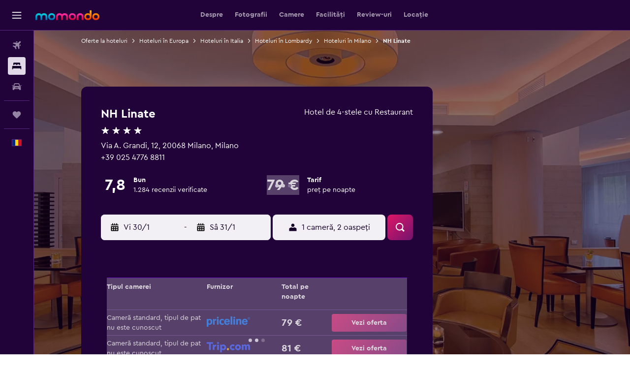

--- FILE ---
content_type: text/html;charset=UTF-8
request_url: https://www.momondo.ro/hoteluri/milano/NH-Linate.mhd203918.ksp
body_size: 115761
content:
<!DOCTYPE html>
<html lang='ro-ro' dir='ltr'>
<head>
<meta name="r9-version" content="R801c"/><meta name="r9-built" content="20260121.113800"/><meta name="r9-rendered" content="Thu, 22 Jan 2026 08:12:38 GMT"/><meta name="r9-build-number" content="14"/><link rel="stylesheet" href="https://content.r9cdn.net/res/combined.css?v=1d93f00375a295963a0498e905a4420f7bfec348&amp;cluster=5"/><link rel="stylesheet" href="https://content.r9cdn.net/res/combined.css?v=1aa9340b4a1f7547750d4e7413226f4468ceef6c&amp;cluster=5"/><meta name="viewport" content="width=device-width, initial-scale=1, minimum-scale=1"/><meta name="format-detection" content="telephone=no"/><link rel="icon" href="/favicon.ico" sizes="any"/><link rel="icon" href="/icon.svg" type="image/svg+xml"/><title>NH Linate în Milano, Italia de la 41 €: Oferte, evaluări și imagini | momondo</title><meta name="description" content="Găsește camere de la 41 € la 423 € în NH Linate. Compară tipurile de camere și prețurile de la 27 de furnizori. Citește 1.284 de evaluări de la oaspeți reali și vezi 42 de fotografii."/><link rel="preconnect" href="apis.google.com"/><link rel="dns-prefetch" href="apis.google.com"/><link rel="preconnect" href="www.googletagmanager.com"/><link rel="dns-prefetch" href="www.googletagmanager.com"/><link rel="preconnect" href="www.google-analytics.com"/><link rel="dns-prefetch" href="www.google-analytics.com"/><script type="text/javascript">
var safari13PlusRegex = /Macintosh;.*?Version\/(1[3-9]|[2-9][0-9]+)(\.[0-9]+)* Safari/;
if (
window &&
window.navigator &&
window.navigator.userAgent &&
window.navigator.userAgent.indexOf('Safari') > -1 &&
window.navigator.userAgent.indexOf('Chrome') === -1 &&
safari13PlusRegex.test(window.navigator.userAgent)
) {
if (
'ontouchstart' in window &&
(!('cookieEnabled' in window.navigator) || window.navigator.cookieEnabled)
) {
if (
decodeURIComponent(document.cookie).indexOf('pmov=') < 0 &&
decodeURIComponent(document.cookie).indexOf('oo.tweb=') < 0
) {
var d = new Date();
d.setTime(d.getTime() + 90 * 24 * 60 * 60 * 1000);
document.cookie = 'pmov=tb;path=/;expires=' + d.toUTCString();
}
}
}
</script><meta name="kayak_page" content="hotel,static-hotel-detail,unknown"/><meta name="seop" content="203918"/><meta name="seo-cache" content="true"/><meta name="kayak_seo_splitxp" content="seo-mm-hdp-header-v2=control-group,seo-hotel-details-shared-ui-form=disabled"/><script type="text/javascript">
var DynamicContextPromise = (function (handler) {
this.status = 0;
this.value = undefined;
this.thenCallbacks = [];
this.catchCallbacks = [];
this.then = function(fn) {
if (this.status === 0) {
this.thenCallbacks.push(fn);
}
if (this.status === 1) {
fn(this.value);
}
return this;
}.bind(this);
this.catch = function(fn) {
if (this.status === 0) {
this.catchCallbacks.push(fn);
}
if (this.status === 2) {
fn(this.value);
}
return this;
}.bind(this);
var resolve = function(value) {
if (this.status === 0) {
this.status = 1;
this.value = value;
this.thenCallbacks.forEach(function(fn) {
fn(value)
});
}
}.bind(this);
var reject = function(value) {
if (this.status === 0) {
this.status = 2;
this.value = value;
this.catchCallbacks.forEach(function(fn) {
fn(value)
});
}
}.bind(this);
try {
handler(resolve, reject);
} catch (err) {
reject(err);
}
return {
then: this.then,
catch: this.catch,
};
}).bind({})
var ie = (function () {
var undef,
v = 3,
div = document.createElement('div'),
all = div.getElementsByTagName('i');
while (div.innerHTML = '<!--[if gt IE ' + (++v) + ']><i></i><![endif]-->', all[0]);
return v > 4 ? v : undef;
}());
var xhr = ie <= 9 ? new XDomainRequest() : new XMLHttpRequest();
var trackingQueryParams = "";
var getOnlyValidParams = function(paramsList, reservedParamsList) {
var finalParamsList = [];
for (var i = 0; i < paramsList.length; i++) {
if (reservedParamsList.indexOf(paramsList[i].split('=')[0]) == -1) {
finalParamsList.push(paramsList[i]);
}
}
return finalParamsList;
}
var removeUnnecessaryQueryStringChars = function(paramsString) {
if (paramsString.charAt(0) === '?') {
return paramsString.substr(1);
}
return paramsString;
}
var reservedParamsList = ['vertical', 'pageId', 'subPageId', 'originalReferrer', 'seoPlacementId', 'seoLanguage', 'seoCountry', 'tags'];
var paramsString = window.location && window.location.search;
if (paramsString) {
paramsString = removeUnnecessaryQueryStringChars(paramsString);
var finalParamsList = getOnlyValidParams(paramsString.split('&'), reservedParamsList)
trackingQueryParams = finalParamsList.length > 0 ? "&" + finalParamsList.join("&") + "&seo=true" : "";
}
var trackingUrl = '/s/run/fpc/context' +
'?vertical=hotel' +
'&pageId=static-hotel-detail' +
'&subPageId=' +
'&originalReferrer=' + encodeURIComponent(document.referrer) +
'&seoPlacementId=' + encodeURIComponent('203918') +
'&tags=' + encodeURIComponent('') +
'&origin=' + encodeURIComponent('') +
'&destination=' + encodeURIComponent('') +
'&isSeoPage=' + encodeURIComponent('true') +
'&domain=' + encodeURIComponent(window.location.host) +
trackingQueryParams;
xhr.open('GET', trackingUrl, true);
xhr.responseType = 'json';
window.R9 = window.R9 || {};
window.R9.unhiddenElements = [];
window.R9.dynamicContextPromise = new DynamicContextPromise(function(resolve, reject) {
xhr.onload = function () {
if (xhr.readyState === xhr.DONE && xhr.status === 200) {
window.R9 = window.R9 || {};
window.R9.globals = window.R9.globals || {};
resolve(xhr.response);
if (xhr.response['formToken']) {
R9.globals.formtoken = xhr.response['formToken'];
}
if (xhr.response['jsonPlacementEnabled'] && xhr.response['jsonGlobalPlacementEnabled']) {
if (xhr.response['placement']) {
R9.globals.placement = xhr.response['placement'];
}
if (xhr.response['affiliate']) {
R9.globals.affiliate = xhr.response['affiliate'];
}
}
if (xhr.response['dsaRemovableFields']) {
var dsaRemovableParamsList = xhr.response['dsaRemovableFields'];
var query = window.location.search.slice(1) || "";
var params = query.split('&');
var needRemoveParams = false;
for (var i = 0; i < dsaRemovableParamsList.length; i++) {
if (query.indexOf(dsaRemovableParamsList[i] + '=') != -1) {
needRemoveParams = true;
break;
}
}
if (needRemoveParams) {
var path = window.location.pathname;
var finalQuery = [];
for (var i = 0; i < params.length; i++) {
if (dsaRemovableParamsList.indexOf(params[i].split('=')[0]) == -1) {
finalQuery.push(params[i]);
}
}
if (window.history.replaceState) {
window.history.replaceState({}, document.title, path + (finalQuery.length > 0 ? '?' + finalQuery.join('&') : ''));
}
}
if(xhr.response['cachedCookieConsentEnabled']) {
var unhideElement = (elementId) => {
var elementToUnhide = document.querySelector(elementId);
if (elementToUnhide) {
window.R9.unhiddenElements = window.R9.unhiddenElements || [];
window.R9.unhiddenElements.push(elementId.replace('#', ''));
elementToUnhide.removeAttribute('hidden');
elementToUnhide.dispatchEvent(new Event('initialStaticHideRemove'));
}
}
var unhideCookieConsent = () => {
if (xhr.response['showSharedIabTcfDialog']) {
unhideElement('#iab-tcf-dialog');
}
if (xhr.response['showDataTransferDisclaimerDialog']) {
unhideElement('#shared-data-transfer-disclaimer-dialog');
}
if (xhr.response['showTwoPartyConsentDialog']) {
unhideElement('#shared-two-part-consent-dialog');
}
}
if (document.readyState === "loading") {
document.addEventListener("DOMContentLoaded", unhideCookieConsent);
} else {
unhideCookieConsent();
}
}
}
} else {
reject(xhr.response);
}
};
})
xhr.send('');
</script><link rel="canonical" href="https://www.momondo.ro/hoteluri/milano/NH-Linate.mhd203918.ksp"/><link rel="alternate" hrefLang="de-AT" href="https://www.momondo.at/hotels/mailand/NH-Linate.mhd203918.ksp"/><link rel="alternate" hrefLang="en-AU" href="https://www.momondo.com.au/hotels/milan/NH-Linate.mhd203918.ksp"/><link rel="alternate" hrefLang="fr-BE" href="https://www.fr.momondo.be/hotel/milan/NH-Linate.mhd203918.ksp"/><link rel="alternate" hrefLang="pt-BR" href="https://www.momondo.com.br/hoteis/milao/NH-Linate.mhd203918.ksp"/><link rel="alternate" hrefLang="fr-CA" href="https://www.fr.momondo.ca/hotel/milan/NH-Linate.mhd203918.ksp"/><link rel="alternate" hrefLang="en-CA" href="https://www.momondo.ca/hotels/milan/NH-Linate.mhd203918.ksp"/><link rel="alternate" hrefLang="fr-CH" href="https://www.fr.momondo.ch/hotel/milan/NH-Linate.mhd203918.ksp"/><link rel="alternate" hrefLang="it-CH" href="https://www.it.momondo.ch/hotel/milano/NH-Linate.mhd203918.ksp"/><link rel="alternate" hrefLang="de-CH" href="https://www.momondo.ch/hotels/mailand/NH-Linate.mhd203918.ksp"/><link rel="alternate" hrefLang="es-CL" href="https://www.momondo.cl/hoteles/milan/NH-Linate.mhd203918.ksp"/><link rel="alternate" hrefLang="es-CO" href="https://www.momondo.com.co/hoteles/milan/NH-Linate.mhd203918.ksp"/><link rel="alternate" hrefLang="de-DE" href="https://www.momondo.de/hotels/mailand/NH-Linate.mhd203918.ksp"/><link rel="alternate" hrefLang="da-DK" href="https://www.momondo.dk/hoteller/milano/NH-Linate.mhd203918.ksp"/><link rel="alternate" hrefLang="es-ES" href="https://www.momondo.es/hoteles/milan/NH-Linate.mhd203918.ksp"/><link rel="alternate" hrefLang="es-MX" href="https://www.momondo.mx/hoteles/milan/NH-Linate.mhd203918.ksp"/><link rel="alternate" hrefLang="es-UY" href="https://www.es.momondo.com/hoteles/milan/NH-Linate.mhd203918.ksp"/><link rel="alternate" hrefLang="es-PE" href="https://www.momondo.com.pe/hoteles/milan/NH-Linate.mhd203918.ksp"/><link rel="alternate" hrefLang="fi-FI" href="https://www.momondo.fi/hotellit/milano/NH-Linate.mhd203918.ksp"/><link rel="alternate" hrefLang="fr-FR" href="https://www.momondo.fr/hotel/milan/NH-Linate.mhd203918.ksp"/><link rel="alternate" hrefLang="en-GB" href="https://www.momondo.co.uk/hotels/milan/NH-Linate.mhd203918.ksp"/><link rel="alternate" hrefLang="en-IE" href="https://www.momondo.ie/hotels/milan/NH-Linate.mhd203918.ksp"/><link rel="alternate" hrefLang="en-IN" href="https://www.momondo.in/hotels/milan/NH-Linate.mhd203918.ksp"/><link rel="alternate" hrefLang="it-IT" href="https://www.momondo.it/hotel/milano/NH-Linate.mhd203918.ksp"/><link rel="alternate" hrefLang="nl-NL" href="https://www.momondo.nl/hotels/milaan/NH-Linate.mhd203918.ksp"/><link rel="alternate" hrefLang="no-NO" href="https://www.momondo.no/hotell/milano/NH-Linate.mhd203918.ksp"/><link rel="alternate" hrefLang="pl-PL" href="https://www.momondo.pl/hotele/mediolan/NH-Linate.mhd203918.ksp"/><link rel="alternate" hrefLang="pt-PT" href="https://www.momondo.pt/hoteis/milao/NH-Linate.mhd203918.ksp"/><link rel="alternate" hrefLang="ro-RO" href="https://www.momondo.ro/hoteluri/milano/NH-Linate.mhd203918.ksp"/><link rel="alternate" hrefLang="sv-SE" href="https://www.momondo.se/hotell/milano/NH-Linate.mhd203918.ksp"/><link rel="alternate" hrefLang="tr-TR" href="https://www.momondo.com.tr/otel/milano/NH-Linate.mhd203918.ksp"/><link rel="alternate" hrefLang="ru-UA" href="https://www.ru.momondo.ua/oteli/milan/NH-Linate.mhd203918.ksp"/><link rel="alternate" hrefLang="uk-UA" href="https://www.momondo.ua/hoteli/milan/NH-Linate.mhd203918.ksp"/><link rel="alternate" hrefLang="en-US" href="https://www.momondo.com/hotels/milan/NH-Linate.mhd203918.ksp"/><link rel="alternate" hrefLang="en-ZA" href="https://www.momondo.co.za/hotels/milan/NH-Linate.mhd203918.ksp"/><meta property="og:image" content="https://content.r9cdn.net/rimg/himg/b8/c5/de/ice-138370796-61877942_3XL-942738.jpg?width=1200&amp;height=630&amp;crop=false"/><meta property="og:image:width" content="1200"/><meta property="og:image:height" content="630"/><meta property="og:title" content="NH Linate în Milano, Italia de la 41 €: Oferte, evaluări și imagini | momondo"/><meta property="og:type" content="website"/><meta property="og:description" content="Găsește camere de la 41 € la 423 € în NH Linate. Compară tipurile de camere și prețurile de la 27 de furnizori. Citește 1.284 de evaluări de la oaspeți reali și vezi 42 de fotografii."/><meta property="og:url" content="https://www.momondo.ro/hoteluri/milano/NH-Linate.mhd203918.ksp"/><meta property="og:site_name" content="momondo"/><meta property="fb:pages" content="148785901841216"/><meta property="twitter:title" content="NH Linate în Milano, Italia de la 41 €: Oferte, evaluări și imagini | momondo"/><meta name="twitter:description" content="Găsește camere de la 41 € la 423 € în NH Linate. Compară tipurile de camere și prețurile de la 27 de furnizori. Citește 1.284 de evaluări de la oaspeți reali și vezi 42 de fotografii."/><meta name="twitter:image:src" content="https://content.r9cdn.net/rimg/himg/b8/c5/de/ice-138370796-61877942_3XL-942738.jpg?width=440&amp;height=220&amp;crop=false"/><meta name="twitter:card" content="summary_large_image"/><meta name="twitter:site" content="@momondo"/><meta name="twitter:creator" content="@momondo"/><meta name="robots" content="noodp"/><link rel="apple-touch-icon" href="/apple-touch-icon.png"/><link rel="apple-touch-icon" sizes="60x60" href="/apple-touch-icon-60x60.png"/><link rel="apple-touch-icon" sizes="76x76" href="/apple-touch-icon-76x76.png"/><link rel="apple-touch-icon" sizes="120x120" href="/apple-touch-icon-120x120.png"/><link rel="apple-touch-icon" sizes="152x152" href="/apple-touch-icon-152x152.png"/><link rel="apple-touch-icon" sizes="167x167" href="/apple-touch-icon-167x167.png"/><link rel="apple-touch-icon" sizes="180x180" href="/apple-touch-icon-180x180.png"/><script type="application/ld+json">{"@context":"http://schema.org","@type":"BreadcrumbList","itemListElement":[{"@type":"ListItem","position":"1","item":{"@id":"https://www.momondo.ro/hoteluri","name":"Oferte la hoteluri"}},{"@type":"ListItem","position":"2","item":{"@id":"/hoteluri/europa","name":"Hoteluri în Europa"}},{"@type":"ListItem","position":"3","item":{"@id":"/hoteluri/italia","name":"Hoteluri în Italia"}},{"@type":"ListItem","position":"4","item":{"@id":"/hoteluri/lombardy.ksp","name":"Hoteluri în Lombardy"}},{"@type":"ListItem","position":"5","item":{"@id":"/hoteluri/milano","name":"Hoteluri în Milano"}},{"@type":"ListItem","position":"6","item":{"@id":"/hoteluri/milano/NH-Linate.mhd203918.ksp","name":"NH Linate"}}]}</script><script type="application/ld+json">{"@context":"http://schema.org","@type":"FAQPage","mainEntity":[{"@type":"Question","name":"Cum se diferențiază NH Linate în privința prețurilor față de alte hoteluri de 4 stele din Milano?","acceptedAnswer":{"@type":"Answer","text":"În Milano, hotelurile de 4 stele au un cost mediu pe noapte de 231 €. Cu 91 €/noapte, NH Linate este cu 140 € mai ieftin decât media orașului. <a href='/hoteluri/milano/NH-Linate.mhd203918.ksp'>Visit the hotel page for more details.</a>"}},{"@type":"Question","name":"Cât de departe este NH Linate de Milano Linate?","acceptedAnswer":{"@type":"Answer","text":"Între Milano Linate și NH Linate există o distanță de 1,5 km. Drumul către și din aeroport durează aproximativ 2 mins, în funcție de trafic. Ia în calcul momentele de trafic intens, mai ales în zonele metropolitane. <a href='/hoteluri/milano/NH-Linate.mhd203918.ksp'>Visit the hotel page for more details.</a>"}},{"@type":"Question","name":"Care este cel mai bun mod de a ajunge din NH Linate la Milano Linate?","acceptedAnswer":{"@type":"Answer","text":"Bucurându-te de parcare disponibilă la NH Linate, ai putea închiria o mașină pentru doar 5 €/zi. Asta îți va oferi libertate de mișcare în timpul vizitei tale în Milano. O altă opțiune comună este chemarea unui taxi sau a unui serviciu de „rideshare” din aeroport la Milano Linate. Hotelul cel mai apropiat de aeroport este Milano Linate. <a href='/hoteluri/milano/NH-Linate.mhd203918.ksp'>Visit the hotel page for more details.</a>"}},{"@type":"Question","name":"Acceptă NH Linate animalele de companie?","acceptedAnswer":{"@type":"Answer","text":"Animalele de companie sunt permise în NH Linate. <a href='/hoteluri/milano/NH-Linate.mhd203918.ksp'>Visit the hotel page for more details.</a>"}},{"@type":"Question","name":"Există opțiuni culinare la NH Linate?","acceptedAnswer":{"@type":"Answer","text":"NH Linate are un restaurant unde vizitatorii hotelului pot lua masa. Te poți așeza la masă sau lua mâncarea la pachet. Apelează recepția hotelului la <a href='tel:+39 025 4776 8811' rel='nofollow'>+39 025 4776 8811</a> pentru a afla programul bucătăriei. Oaspeții cazați la NH Linate sunt invitați de către personalul hotelului să comande mâncare prin room service, din bucătărie direct în camera lor. <a href='/hoteluri/milano/NH-Linate.mhd203918.ksp'>Visit the hotel page for more details.</a>"}},{"@type":"Question","name":"Există o piscină în NH Linate?","acceptedAnswer":{"@type":"Answer","text":"În momentul acesta, datele noastre ne spun că NH Linate nu dispune de o piscină în incintă. Totuși, hotelurile pot face modificări importante, așa că, pentru a fi sigur, te sfătuim să îi apelezi la <a href='tel:+39 025 4776 8811' rel='nofollow'>+39 025 4776 8811</a>. <a href='/hoteluri/milano/NH-Linate.mhd203918.ksp'>Visit the hotel page for more details.</a>"}},{"@type":"Question","name":"Cât de aproape este NH Linate față de centrul orașului Milano?","acceptedAnswer":{"@type":"Answer","text":"NH Linate se află la doar 8,1 km distanță față de centrul orașului Milano, unde se pot vizita atracții interesante, precum Catedrala Milano. <a href='/hoteluri/milano/NH-Linate.mhd203918.ksp'>Visit the hotel page for more details.</a>"}},{"@type":"Question","name":"Care este numărul de telefon pentru NH Linate?","acceptedAnswer":{"@type":"Answer","text":"Poți contacta hotelul la <a href='tel:+39 025 4776 8811' rel='nofollow'>+39 025 4776 8811</a>. <a href='/hoteluri/milano/NH-Linate.mhd203918.ksp'>Visit the hotel page for more details.</a>"}},{"@type":"Question","name":"NH Linate are Wi-Fi disponibil?","acceptedAnswer":{"@type":"Answer","text":"Da, NH Linate are Wi-Fi disponibil pentru oaspeții hotelului. <a href='/hoteluri/milano/NH-Linate.mhd203918.ksp'>Visit the hotel page for more details.</a>"}},{"@type":"Question","name":"Care este ora de check-out la NH Linate?","acceptedAnswer":{"@type":"Answer","text":"Ora standard de check-out la NH Linate este 12:00, iar cea de check-in, după 15:00. <a href='/hoteluri/milano/NH-Linate.mhd203918.ksp'>Visit the hotel page for more details.</a>"}},{"@type":"Question","name":"Cât costă o cameră la NH Linate?","acceptedAnswer":{"@type":"Answer","text":"Prețul poate diferi în funcție de tipul de cameră și de datele de călătorie. Prețul mediu pe noapte la NH Linate, Milano este 180 €, dar poți găsi și oferte începând de la 72 €. Poți găsi prețurile disponibile pentru călătoria ta <a href='#rooms'>în formularul de mai sus</a>. <a href='/hoteluri/milano/NH-Linate.mhd203918.ksp'>Visit the hotel page for more details.</a>"}},{"@type":"Question","name":"Are NH Linate serviciu de spălătorie?","acceptedAnswer":{"@type":"Answer","text":"Cazarea pune la dispoziție serviciu de spălătorie pentru toți oaspeții. Pun la dispoziție și fier și masă de călcat. <a href='/hoteluri/milano/NH-Linate.mhd203918.ksp'>Visit the hotel page for more details.</a>"}},{"@type":"Question","name":"Câți operatori include momondo în căutările sale pentru hoteluri în Milano?","acceptedAnswer":{"@type":"Answer","text":"Numărul de operatori disponibili pentru hoteluri în Milano este de 13.116 (de la ianuarie 2026). <a href='/hoteluri/milano/NH-Linate.mhd203918.ksp'>Visit the hotel page for more details.</a>"}},{"@type":"Question","name":"Când a actualizat momondo ultima dată prețurile pentru hoteluri în Milano?","acceptedAnswer":{"@type":"Answer","text":"Prețurile pentru hoteluri în Milano sunt actualizate zilnic. <a href='/hoteluri/milano/NH-Linate.mhd203918.ksp'>Visit the hotel page for more details.</a>"}}]}</script><script type="application/ld+json">{"@context":"http://schema.org","@type":"Hotel","name":"NH Linate","url":"https://www.momondo.ro/hoteluri/milano/NH-Linate.mhd203918.ksp","starRating":"4","telephone":"+39 025 4776 8811","address":{"@type":"PostalAddress","streetAddress":"Via A. Grandi, 12","addressLocality":"Milano","postalCode":"20068","addressRegion":"Milano","addressCountry":"Italia"},"priceRange":"91 €","image":"https://content.r9cdn.net/himg/b8/c5/de/ice-138370796-61877942_3XL-942738.jpg","photo":[{"@type":"ImageObject","contentUrl":"/himg/b8/c5/de/ice-138370796-61877942_3XL-942738.jpg","description":"Milano Hotel - NH Linate Bar"},{"@type":"ImageObject","contentUrl":"/himg/b8/c5/de/ice-138370796-61877950_3XL-174415.jpg","description":"Milano Hotel - NH Linate Restaurant"},{"@type":"ImageObject","contentUrl":"/himg/5c/4f/43/ice-203918-92554b-146790.jpg","description":""},{"@type":"ImageObject","contentUrl":"/himg/b8/c5/de/ice-138370796-61877946_3XL-508135.jpg","description":"Milano Hotel - NH Linate Dormitor"},{"@type":"ImageObject","contentUrl":"/himg/1c/e6/a8/expedia_group-203918-0b4f5f79-057241.jpg","description":"Milano Hotel - NH Linate Baie"},{"@type":"ImageObject","contentUrl":"/himg/1e/3d/bb/ice-76221-61877920_3XL-732854.jpg","description":"Milano Hotel - NH Linate Clădire"},{"@type":"ImageObject","contentUrl":"/himg/f1/5c/43/ice-203918-ce7bf3-157966.jpg","description":"Milano Hotel - NH Linate Clădire"},{"@type":"ImageObject","contentUrl":"/himg/60/64/82/nhhoteles-203918-c52ac1-579239.jpg","description":"Milano Hotel - NH Linate Clădire"},{"@type":"ImageObject","contentUrl":"/himg/b8/c5/de/ice-138370796-61877948_3XL-961746.jpg","description":"Milano Hotel - NH Linate Dormitor"},{"@type":"ImageObject","contentUrl":"/himg/97/0e/12/nhhoteles-203918-bed74e-542745.jpg","description":"Milano Hotel - NH Linate Restaurant"},{"@type":"ImageObject","contentUrl":"/himg/7c/19/12/ice-203918-006890-153187.jpg","description":""},{"@type":"ImageObject","contentUrl":"/himg/ef/7f/33/expedia_group-203918-337df44e-100646.jpg","description":"Milano Hotel - NH Linate Lobby"},{"@type":"ImageObject","contentUrl":"/himg/49/36/e2/nhhoteles-203918-28e83b-518704.jpg","description":"Milano Hotel - NH Linate Restaurant"},{"@type":"ImageObject","contentUrl":"/himg/8c/f0/11/nhhoteles-203918-c566a1-573323.jpg","description":"Milano Hotel - NH Linate Bar"},{"@type":"ImageObject","contentUrl":"/himg/1e/3d/bb/ice-76221-61877936_3XL-769559.jpg","description":"Milano Hotel - NH Linate Dormitor"},{"@type":"ImageObject","contentUrl":"/himg/1e/3d/bb/ice-76221-61877932_3XL-471818.jpg","description":"Milano Hotel - NH Linate Dormitor"},{"@type":"ImageObject","contentUrl":"/himg/1e/3d/bb/ice-76221-61877924_3XL-669907.jpg","description":"Milano Hotel - NH Linate Baie"},{"@type":"ImageObject","contentUrl":"/himg/1e/3d/bb/ice-76221-61877954_3XL-814233.jpg","description":"Milano Hotel - NH Linate Buffet"},{"@type":"ImageObject","contentUrl":"/himg/1e/3d/bb/ice-76221-61877938_3XL-789490.jpg","description":"Milano Hotel - NH Linate Dormitor"},{"@type":"ImageObject","contentUrl":"/himg/1e/3d/bb/ice-76221-61877926_3XL-259015.jpg","description":"Milano Hotel - NH Linate Recepție"},{"@type":"ImageObject","contentUrl":"/himg/14/c7/d5/nhhoteles-203918-487fce-530884.jpg","description":"Milano Hotel - NH Linate Dormitor"},{"@type":"ImageObject","contentUrl":"/himg/1e/3d/bb/ice-76221-61877066_3XL-212413.jpg","description":"Milano Hotel - NH Linate Restaurant"},{"@type":"ImageObject","contentUrl":"/himg/ad/10/5f/nhhoteles-203918-2f9feb-490840.jpg","description":"Milano Hotel - NH Linate Recepție"},{"@type":"ImageObject","contentUrl":"/himg/b8/c5/de/ice-138370796-70276485_3XL-612901.jpg","description":"Milano Hotel - NH Linate Baie"},{"@type":"ImageObject","contentUrl":"/himg/3c/82/cc/nhhoteles-203918-d14696-285589.jpg","description":"Milano Hotel - NH Linate Sală de reuniune"},{"@type":"ImageObject","contentUrl":"/himg/f1/c7/06/expedia_group-203918-81d9d7-351302.jpg","description":""},{"@type":"ImageObject","contentUrl":"/himg/05/f0/4a/expedia_group-203918-134396123-969079.jpg","description":""},{"@type":"ImageObject","contentUrl":"/himg/0f/63/ed/nhhoteles-203918-c7101f-504715.jpg","description":"Milano Hotel - NH Linate Restaurant"},{"@type":"ImageObject","contentUrl":"/himg/b6/9f/a3/nhhoteles-203918-b3378c-561500.jpg","description":"Milano Hotel - NH Linate Baie"},{"@type":"ImageObject","contentUrl":"/himg/b8/c5/de/ice-138370796-61877060_3XL-369937.jpg","description":"Milano Hotel - NH Linate Restaurant"},{"@type":"ImageObject","contentUrl":"/himg/3b/a5/31/nhhoteles-203918-3e3d79-524652.jpg","description":"Milano Hotel - NH Linate Dormitor"},{"@type":"ImageObject","contentUrl":"/himg/b8/c5/de/ice-138370796-61877944_3XL-673143.jpg","description":"Milano Hotel - NH Linate Magazin"},{"@type":"ImageObject","contentUrl":"/himg/46/28/0f/nhhoteles-203918-4bee80-469635.jpg","description":"Milano Hotel - NH Linate Restaurant"},{"@type":"ImageObject","contentUrl":"/himg/f9/ce/5a/expedia_group-203918-231661863-394104.jpg","description":"Milano Hotel - NH Linate Bar"},{"@type":"ImageObject","contentUrl":"/himg/56/c3/ea/nhhoteles-203918-d7cc0c-511220.jpg","description":"Milano Hotel - NH Linate Magazin"},{"@type":"ImageObject","contentUrl":"/himg/48/e1/4b/expedia_group-203918-1799db-499283.jpg","description":"Milano Hotel - NH Linate Dormitor"},{"@type":"ImageObject","contentUrl":"/himg/8a/82/c0/expedia_group-203918-b2937c-428581.jpg","description":"Milano Hotel - NH Linate Facilitățile camerei"},{"@type":"ImageObject","contentUrl":"/himg/1e/3d/bb/ice-76221-70276479_3XL-191610.jpg","description":"Milano Hotel - NH Linate Facilitățile camerei"},{"@type":"ImageObject","contentUrl":"/himg/e3/fe/f1/expediav2-203918-01ab01-803334.jpg","description":"Milano Hotel - NH Linate Sală de reuniune"},{"@type":"ImageObject","contentUrl":"/himg/ee/52/95/expedia_group-203918-112038-465055.jpg","description":"Milano Hotel - NH Linate Facilitățile camerei"},{"@type":"ImageObject","contentUrl":"/himg/da/7a/12/expedia_group-203918-a23e0e-476626.jpg","description":"Milano Hotel - NH Linate Facilitățile camerei"},{"@type":"ImageObject","contentUrl":"/himg/1e/3d/bb/ice-76221-70276471_3XL-895016.jpg","description":"Milano Hotel - NH Linate Facilitățile camerei"},{"@type":"ImageObject","contentUrl":"/himg/08/0f/d7/nhhoteles-ITMILINAT-rooms_NH_content_038-941433.jpg","description":"Milano Hotel - NH Linate Facilitățile camerei"},{"@type":"ImageObject","contentUrl":"/himg/1e/3d/bb/ice-76221-73872025_3XL-965971.jpg","description":"Milano Hotel - NH Linate Facilitățile camerei"}],"aggregateRating":{"@type":"AggregateRating","bestRating":"100","ratingValue":"78","ratingCount":"1284"},"amenityFeature":["Wi-Fi gratuit","Centru business","Închiriere auto","Serviciu de trezire","Camere pentru nefumători disponibile","Animalele de companie permise la cerere. Este posibilă aplicarea unor taxe suplimentare","Wi-Fi disponibil în toate zonele","Internet","Curățenie zilnică","Accesibilitate","Fax/fotocopiator","Camere familiale","Prosoape","Seif","Pătuțuri de copii disponibile","Schimb valutar în incintă","Extinctor","Spălătorie","Lift","Călcătorie","Serviciu de spălătorie","Mini bar","Televizor cu ecran plat","Facilități Meetinguri/Banchete","Articole de toaletă gratuite","Șampon","Room service","Detectoare de fum","Parchet","Încălzire","Călcător și masă de călcat","Parcare accesibilă","Kit de prim-ajutor","Acces cu cheie","Acces cu card","Canapea extensibilă","Restaurant","Bar/Lounge","Bideu","Check-out express","Gel de duș","Parcare la stradă","Uscător de păr","Dulăpioare cu cheie","Mic dejun în cameră","Telefon","Aer condiționat","Toaletă","Hârtie igienică","Toaletă cu bară de sprijin","Siguranță","Shuttle bus de la aeroport (contra-cost)","Coșuri de gunoi","Se poate livra mâncarea la cazare","Aparat pentru cafea","TV","Parcare gratuită","Birou","Baie privată","Dulap sau șifonier","Recepție 24h","Spații pentru fumat","Spațiu de depozitare","Serviciu de transfer (contra-cost)"]}</script><script type="application/ld+json">{"@context":"https://schema.org","@type":"ItemList","itemListOrder":"https://schema.org/ItemListUnordered","description":"Vezi ce camere de hotel sunt disponibile la NH Linate, prețurile, tipurile de camere și altele.","itemListElement":[{"@type":"ListItem","position":1,"item":{"@type":"Offer","price":78.56,"priceCurrency":"EUR","availability":"https://schema.org/InStock","validFrom":"2026-01-29","itemOffered":{"@type":"HotelRoom"}}}]}</script><script type="application/ld+json">{"@context":"https://schema.org","@type":"TouristDestination","name":"Milano"}</script><script type="application/ld+json">[{"@context":"https://schema.org","@type":"TouristAttraction","geo":{"@type":"GeoCoordinates","latitude":45.46289,"longitude":9.19137}},{"@context":"https://schema.org","@type":"TouristAttraction","geo":{"@type":"GeoCoordinates","latitude":45.46424139556851,"longitude":9.191186854492116}},{"@context":"https://schema.org","@type":"TouristAttraction","geo":{"@type":"GeoCoordinates","latitude":45.464140703331076,"longitude":9.190360220901539}},{"@context":"https://schema.org","@type":"TouristAttraction","geo":{"@type":"GeoCoordinates","latitude":45.46564,"longitude":9.19001}}]</script><script type="application/ld+json">{"@context":"https://schema.org","@type":"ItemList","itemListOrder":"https://schema.org/ItemListUnordered","description":"Comparați prețurile pentru diferite camere din NH Linate","itemListElement":[{"@type":"ListItem","position":1,"item":{"@type":"ItemList","name":"Cameră superior","price":135.33,"priceCurrency":"EUR"}},{"@type":"ListItem","position":2,"item":{"@type":"ItemList","name":"Cameră standard","price":78.56,"priceCurrency":"EUR"}},{"@type":"ListItem","position":3,"item":{"@type":"ItemList","name":"Cameră dublă","price":99.31,"priceCurrency":"EUR"}}]}</script><meta name="kayak_content_type" content="203918,standard"/>
</head>
<body class='bd-default bd-mo react react-st ro_RO '><div id='root'><div class="c--AO"><nav class="mZv3" aria-label="Linkuri rapide pentru tastatură"><a href="#main">Mergi direct la conținutul principal</a></nav><div data-testid="page-top-anchor" aria-live="polite" aria-atomic="true" tabindex="-1" style="position:absolute;width:1px;height:1px;margin:-1px;padding:0;overflow:hidden;clip-path:inset(50%);white-space:nowrap;border:0"></div><header class="mc6t mc6t-mod-sticky-always" style="height:62px;top:0px"><div class="mc6t-wrapper"><div><div class="mc6t-banner mc6t-mod-sticky-non-mobile"></div></div><div class="mc6t-main-content mc6t-mod-bordered" style="height:62px"><div class="common-layout-react-HeaderV2 V_0p V_0p-mod-branded V_0p-mod-side-nav-ux-v2"><div class="wRhj wRhj-mod-justify-start wRhj-mod-grow"><div class="mc6t-nav-button mc6t-mod-hide-empty"><div role="button" tabindex="0" class="ZGw- ZGw--mod-size-medium ZGw--mod-variant-default" aria-label="Deschide meniul principal de navigare"><svg viewBox="0 0 200 200" width="20" height="20" xmlns="http://www.w3.org/2000/svg" role="presentation"><path d="M191.67 50H8.33V33.33h183.33V50zm0 100H8.33v16.67h183.33V150zm0-58.33H8.33v16.67h183.33V91.67z"/></svg></div></div><div class="mc6t-logo mc6t-mod-hide-empty"><div class="gPDR gPDR-mod-focus-keyboard gPDR-momondo gPDR-non-compact gPDR-main-logo-mobile gPDR-mod-reduced-size"><a class="gPDR-main-logo-link" href="/" itemProp="https://schema.org/logo" aria-label="Mergi la pagina de început momondo"><div class="gPDR-main-logo" style="animation-duration:2000ms"><span style="transform:translate3d(0,0,0);vertical-align:middle;-webkit-font-smoothing:antialiased;-moz-osx-font-smoothing:grayscale;width:auto;height:auto" class="gPDR-logo-image"><svg width="100%" height="100%" xmlns="http://www.w3.org/2000/svg" viewBox="0 0 250 38" role="presentation" style="width:inherit;height:inherit;line-height:inherit;color:inherit"><defs><linearGradient id="logos806a-1" x2="0" y2="100%"><stop offset="0" stop-color="#00d7e5"/><stop offset="1" stop-color="#0066ae"/></linearGradient><linearGradient id="logos806b-1" x2="0" y2="100%"><stop offset="0" stop-color="#ff30ae"/><stop offset="1" stop-color="#d1003a"/></linearGradient><linearGradient id="logos806c-1" x2="0" y2="100%"><stop offset="0" stop-color="#ffba00"/><stop offset="1" stop-color="#f02e00"/></linearGradient></defs><path fill="url(#logos806a-1)" d="M23.2 15.5c2.5-2.7 6-4.4 9.9-4.4 8.7 0 13.4 6 13.4 13.4v12.8c0 .3-.3.5-.5.5h-6c-.3 0-.5-.2-.5-.5V24.5c0-4.6-3.1-5.9-6.4-5.9-3.2 0-6.4 1.3-6.4 5.9v12.8c0 .3-.3.5-.5.5h-5.9c-.3 0-.5-.2-.5-.5V24.5c0-4.6-3.1-5.9-6.4-5.9-3.2 0-6.4 1.3-6.4 5.9v12.8c0 .3-.3.5-.5.5h-6c-.3 0-.5-.2-.5-.5V24.5c0-7.4 4.7-13.4 13.3-13.4 4 0 7.5 1.7 9.9 4.4m54.3 9.1c0 7.5-5.2 13.4-14 13.4s-14-5.9-14-13.4c0-7.6 5.2-13.4 14-13.4 8.8-.1 14 5.9 14 13.4zm-6.7 0c0-3.7-2.4-6.8-7.3-6.8-5.2 0-7.3 3.1-7.3 6.8 0 3.7 2.1 6.8 7.3 6.8 5.1-.1 7.3-3.1 7.3-6.8z"/><path fill="url(#logos806b-1)" d="M103.8 15.5c2.5-2.7 6-4.4 9.9-4.4 8.7 0 13.4 6 13.4 13.4v12.8c0 .3-.3.5-.5.5h-5.9c-.3 0-.5-.2-.5-.5V24.5c0-4.6-3.1-5.9-6.4-5.9-3.2 0-6.4 1.3-6.4 5.9v12.8c0 .3-.3.5-.5.5H101c-.3 0-.5-.2-.5-.5V24.5c0-4.6-3.1-5.9-6.4-5.9-3.2 0-6.4 1.3-6.4 5.9v12.8c0 .3-.3.5-.5.5h-5.9c-.3 0-.5-.2-.5-.5V24.5c0-7.4 4.7-13.4 13.3-13.4 3.8 0 7.3 1.7 9.7 4.4m54.3 9.1c0 7.5-5.2 13.4-14 13.4s-14-5.9-14-13.4c0-7.6 5.2-13.4 14-13.4 8.7-.1 14 5.9 14 13.4zm-6.7 0c0-3.7-2.3-6.8-7.3-6.8-5.2 0-7.3 3.1-7.3 6.8 0 3.7 2.1 6.8 7.3 6.8 5.1-.1 7.3-3.1 7.3-6.8zm9.8-.1v12.8c0 .3.2.5.5.5h5.9c.3 0 .5-.2.5-.5V24.5c0-4.6 3.1-5.9 6.4-5.9 3.3 0 6.4 1.3 6.4 5.9v12.8c0 .3.2.5.5.5h5.9c.3 0 .5-.2.5-.5V24.5c0-7.4-4.5-13.4-13.4-13.4-8.7 0-13.2 6-13.2 13.4"/><path fill="url(#logos806c-1)" d="M218.4 0h-5.9c-.3 0-.5.2-.5.5v13c-1.3-1.2-4.3-2.4-7-2.4-8.8 0-14 5.9-14 13.4s5.2 13.4 14 13.4c8.7 0 14-5.2 14-14.6V.4c-.1-.2-.3-.4-.6-.4zm-13.5 31.3c-5.2 0-7.3-3-7.3-6.8 0-3.7 2.1-6.8 7.3-6.8 4.9 0 7.3 3 7.3 6.8s-2.2 6.8-7.3 6.8zM236 11.1c-8.8 0-14 5.9-14 13.4s5.2 13.4 14 13.4 14-5.9 14-13.4c0-7.4-5.3-13.4-14-13.4zm0 20.2c-5.2 0-7.3-3.1-7.3-6.8 0-3.7 2.1-6.8 7.3-6.8 4.9 0 7.3 3.1 7.3 6.8 0 3.8-2.2 6.8-7.3 6.8z"/></svg></span></div></a></div></div></div><div class="wRhj wRhj-mod-width-full-mobile wRhj-mod-justify-center wRhj-mod-allow-shrink"><div class="V_0p-search-display-wrapper"></div></div><div class="V_0p-secondary-navigation" style="margin:0;top:61px"><div class="N_ex N_ex-pres-default N_ex-mod-inline-spacing-top-none N_ex-mod-inline"><div class="N_ex-navigation-wrapper N_ex-mod-inline"><div class="N_ex-navigation-container"><div class="N_ex-navigation-items-wrapper"><div class="vHYk-button-wrapper vHYk-mod-pres-default"><div role="button" tabindex="0" class="vHYk vHYk-button" data-text="Despre"><span>Despre</span></div></div><div class="vHYk-button-wrapper vHYk-mod-pres-default vHYk-mod-hide-on-mobile"><div role="button" tabindex="0" class="vHYk vHYk-button" data-text="Fotografii"><span>Fotografii</span></div></div><div class="vHYk-button-wrapper vHYk-mod-pres-default"><div role="button" tabindex="0" class="vHYk vHYk-button" data-text="Camere"><span>Camere</span></div></div><div class="vHYk-button-wrapper vHYk-mod-pres-default"><div role="button" tabindex="0" class="vHYk vHYk-button" data-text="Facilități"><span>Facilități</span></div></div><div class="vHYk-button-wrapper vHYk-mod-pres-default"><div role="button" tabindex="0" class="vHYk vHYk-button" data-text="Review-uri"><span>Review-uri</span></div></div><div class="vHYk-button-wrapper vHYk-mod-pres-default"><div role="button" tabindex="0" class="vHYk vHYk-button" data-text="Locație"><span>Locație</span></div></div></div></div></div></div></div><div class="wRhj wRhj-mod-justify-end wRhj-mod-grow"><div><div class="common-layout-react-HeaderAccountWrapper theme-dark account--collapsible account--not-branded"><div class="ui-layout-header-HeaderTripsItem"></div></div></div></div><div class="c5ab7 c5ab7-mod-absolute c5ab7-collapsed c5ab7-mod-variant-accordion" style="top:62px"><div tabindex="-1" class="pRB0 pRB0-collapsed pRB0-mod-variant-accordion pRB0-mod-position-sticky" style="top:62px;height:calc(100vh - 62px)"><div><div class="pRB0-nav-items"><nav class="HtHs" aria-label="Căutare"><ul class="HtHs-nav-list"><li><a href="/" aria-label="Search for flights " class="dJtn dJtn-collapsed dJtn-mod-variant-accordion" aria-current="false"><svg viewBox="0 0 200 200" width="1.25em" height="1.25em" xmlns="http://www.w3.org/2000/svg" class="ncEv ncEv-rtl-aware dJtn-menu-item-icon" role="presentation" aria-hidden="true"><path d="M107.91 115.59l-23.6 17.77l10.49 28.28c.83 4.36-.53 8.9-3.65 12.02l-9.78 9.78l-23.54-41.34l-41.28-23.48l9.78-9.66c3.12-3.12 7.6-4.42 11.9-3.65l28.4 10.37l17.71-23.66l-11.79-11.79l-52.86-17.5l13.14-13.49c2.77-2.77 6.6-4.24 10.49-4.01l27.05 1.83l33.12 2.24l22.1 1.47l29.46-29.34c6.48-6.48 17.09-6.48 23.57 0c3.24 3.24 4.89 7.48 4.83 11.79c.06 4.3-1.59 8.54-4.83 11.78l-29.46 29.34l1.47 22.1l2.24 33.12l1.83 27.16c.29 3.83-1.12 7.6-3.83 10.31l-13.44 13.44l-17.74-53.09l-11.79-11.79zm67.76-26.52c-4.77-4.77-12.32-4.89-17.21-.35l2.24 33l14.97-14.97a12.488 12.488 0 000-17.68zm-64.81-64.82a12.488 12.488 0 00-17.68 0L78.21 39.22l33 2.24c4.54-4.89 4.42-12.43-.35-17.21z"/></svg><div class="dJtn-menu-item-title">Bilete avion</div></a></li><li><a href="/hoteluri" aria-label="Caută cazări " class="dJtn dJtn-active dJtn-collapsed dJtn-mod-variant-accordion" aria-current="page"><svg viewBox="0 0 200 200" width="1.25em" height="1.25em" xmlns="http://www.w3.org/2000/svg" class="ncEv dJtn-menu-item-icon" role="presentation" aria-hidden="true"><path d="M170.83 46.67v36.67h-16.67v-3.33c0-7.42-5.92-13.33-13.33-13.33h-19.17c-7.42 0-13.33 5.92-13.33 13.33v3.33H91.66v-3.33c0-7.42-5.92-13.33-13.33-13.33H59.16c-7.42 0-13.33 5.92-13.33 13.33v3.33H29.16V46.67c0-7.42 5.92-13.33 13.33-13.33h115c7.42 0 13.33 5.92 13.33 13.33zm7.5 53.33H21.67c-7.42 0-13.33 5.92-13.33 13.33v53.33h16.67v-16.67h150v16.67h16.67v-53.33c0-7.42-5.92-13.33-13.33-13.33z"/></svg><div class="dJtn-menu-item-title">Cazări</div></a></li><li><a href="/inchirieri-auto" aria-label="Search for cars " class="dJtn dJtn-collapsed dJtn-mod-variant-accordion" aria-current="false"><svg viewBox="0 0 200 200" width="1.25em" height="1.25em" xmlns="http://www.w3.org/2000/svg" class="ncEv dJtn-menu-item-icon" role="presentation" aria-hidden="true"><path d="M25.03 83.33H5.7c-.83 0-1.5-.67-1.5-1.5v-11h20.83v12.5zm150 0h19.33c.83 0 1.5-.67 1.5-1.5v-11h-20.83v12.5zm8.33 17.5v65.83h-33.33v-16.67h-100v16.58l-33.33.08V100.9c0-7.33 6-13.33 13.33-13.33l2.5-.08l14.58-44.92c1.75-5.5 6.92-9.25 12.75-9.25h80.33c5.83 0 11 3.75 12.75 9.25l14.58 44.92h2.5c7.33 0 13.33 6 13.33 13.33zm-137.5 7.5c0-4.58-3.75-8.33-8.33-8.33s-8.33 3.75-8.33 8.33s3.75 8.33 8.33 8.33s8.33-3.75 8.33-8.33zm87.5 16.67c0-4.58-3.75-8.33-8.33-8.33h-50c-4.58 0-8.33 3.75-8.33 8.33s3.75 8.33 8.33 8.33h50c4.58 0 8.33-3.75 8.33-8.33zm16.67-37.5L137.86 50H62.2L50.03 87.5h100zm20.83 20.83c0-4.58-3.75-8.33-8.33-8.33s-8.33 3.75-8.33 8.33s3.75 8.33 8.33 8.33s8.33-3.75 8.33-8.33z"/></svg><div class="dJtn-menu-item-title">Mașini</div></a></li></ul></nav></div><div class="pRB0-line"></div><div class="pRB0-nav-items"><div><a href="#" class="eHiZ-mod-underline-none dJtn dJtn-collapsed dJtn-mod-variant-accordion" aria-label="Trips " aria-current="false"><svg viewBox="0 0 200 200" width="1.25em" height="1.25em" xmlns="http://www.w3.org/2000/svg" class="ncEv dJtn-menu-item-icon" role="presentation" aria-hidden="true"><path d="M169.94 110.33l-19.75 19.75l-.92.92l-39.58 39.58c-.67.67-1.33 1.25-2 1.67c-.75.58-1.5 1.08-2.25 1.42c-.83.42-1.75.75-2.58 1c-.75.17-1.58.25-2.33.33h-1c-.75-.08-1.58-.17-2.33-.33c-.83-.25-1.75-.58-2.58-1c-.75-.33-1.5-.83-2.25-1.42c-.67-.42-1.33-1-2-1.67L50.79 131l-.92-.92l-19.75-19.75c-8.92-9-13.42-20.67-13.42-32.42s4.5-23.42 13.42-32.42c17.92-17.83 46.92-17.83 64.83 0l5.08 5.08l5.08-5.08c8.92-8.92 20.67-13.33 32.42-13.33s23.5 4.42 32.42 13.33c17.92 17.92 17.92 46.92 0 64.83z"/></svg><div class="dJtn-menu-item-title">Trips</div></a></div></div><div class="pRB0-line"></div><div class="pRB0-nav-items"><div role="button" tabindex="0" aria-label="Vorbim limba ta " class="dJtn dJtn-collapsed dJtn-mod-variant-accordion"><div class="dJtn-menu-item-icon"><div class="IXOM IXOM-mod-size-xsmall"><span class="IXOM-flag-container IXOM-ro IXOM-mod-bordered"><img class="DU4n DU4n-hidden" alt="România (Română)" width="18" height="12"/></span></div></div><div class="dJtn-menu-item-title">Română</div></div></div></div><div class="pRB0-navigation-links"><div class="F-Tz"></div></div></div></div><div class="c1yxs-hidden"><div class="c-ulo c-ulo-mod-always-render" aria-modal="true"><div class="c-ulo-viewport"><div tabindex="-1" class="c-ulo-content" style="max-width:640px"><div class="BLL2 BLL2-mod-variant-row BLL2-mod-padding-top-small BLL2-mod-padding-bottom-base BLL2-mod-padding-x-large"><div class="BLL2-main BLL2-mod-close-variant-dismiss BLL2-mod-dialog-variant-bottom-sheet-popup"><span class="BLL2-close BLL2-mod-close-variant-dismiss BLL2-mod-close-orientation-left BLL2-mod-close-button-padding-none"><button role="button" class="Py0r Py0r-mod-full-height-width Py0r-mod-variant-solid Py0r-mod-theme-none Py0r-mod-shape-default Py0r-mod-size-xsmall Py0r-mod-outline-offset" tabindex="0" aria-disabled="false" aria-label="Închide"><div class="Py0r-button-container"><div class="Py0r-button-content"><svg viewBox="0 0 200 200" width="20" height="20" xmlns="http://www.w3.org/2000/svg" role="presentation"><path d="M111.83 100l61.83 61.83l-11.83 11.83L100 111.83l-61.83 61.83l-11.83-11.83L88.17 100L26.33 38.17l11.83-11.83l61.83 61.83l61.83-61.83l11.83 11.83L111.82 100z"/></svg></div></div></button></span><div class="BLL2-content"></div></div><div class="BLL2-bottom-content"><label class="hEI8" id="country-picker-search-label" for="country-picker-search">Caută o țară sau o limbă</label><div role="presentation" tabindex="-1" class="puNl puNl-mod-cursor-inherit puNl-mod-font-size-base puNl-mod-radius-base puNl-mod-corner-radius-all puNl-mod-size-base puNl-mod-spacing-default puNl-mod-state-default puNl-mod-theme-form puNl-mod-validation-state-neutral puNl-mod-validation-style-border"><input class="NhpT NhpT-mod-radius-base NhpT-mod-corner-radius-all NhpT-mod-size-base NhpT-mod-state-default NhpT-mod-theme-form NhpT-mod-validation-state-neutral NhpT-mod-validation-style-border NhpT-mod-hide-native-clear-button" type="search" tabindex="0" aria-controls="country-picker-list" id="country-picker-search" autoComplete="off" placeholder="Caută o țară sau o limbă" value=""/></div></div></div><div class="Qe5W Qe5W-mod-padding-none"><div class="daOL"><ul role="listbox" tabindex="0" id="country-picker-list" class="RHsd RHsd-mod-hide-focus-outline RHsd-mod-display-flex"><li id="en-AU-Australia (English)" role="option" class="pe5z" aria-selected="false"><a aria-current="false" class="dG4A" href="https://www.momondo.com.au/hotels/milan/NH-Linate.mhd203918.ksp" tabindex="-1"><div class="IXOM IXOM-mod-size-xsmall"><span class="IXOM-flag-container IXOM-au IXOM-mod-bordered"><img class="DU4n DU4n-hidden" alt="Australia (English)" width="18" height="12"/></span></div><span class="dG4A-label">Australia (English)</span></a></li><li id="fr-BE-Belgique (Français)" role="option" class="pe5z" aria-selected="false"><a aria-current="false" class="dG4A" href="https://www.fr.momondo.be/in?cc=be&amp;lc=fr&amp;url=/hotel/milan/NH-Linate.mhd203918.ksp" tabindex="-1"><div class="IXOM IXOM-mod-size-xsmall"><span class="IXOM-flag-container IXOM-be IXOM-mod-bordered"><img class="DU4n DU4n-hidden" alt="Belgique (Français)" width="18" height="12"/></span></div><span class="dG4A-label">Belgique (Français)</span></a></li><li id="nl-BE-België (Nederlands)" role="option" class="pe5z" aria-selected="false"><a aria-current="false" class="dG4A" href="https://www.momondo.be/in?cc=be&amp;lc=nl" tabindex="-1"><div class="IXOM IXOM-mod-size-xsmall"><span class="IXOM-flag-container IXOM-be IXOM-mod-bordered"><img class="DU4n DU4n-hidden" alt="België (Nederlands)" width="18" height="12"/></span></div><span class="dG4A-label">België (Nederlands)</span></a></li><li id="pt-BR-Brasil (Português)" role="option" class="pe5z" aria-selected="false"><a aria-current="false" class="dG4A" href="https://www.momondo.com.br/hoteis/milao/NH-Linate.mhd203918.ksp" tabindex="-1"><div class="IXOM IXOM-mod-size-xsmall"><span class="IXOM-flag-container IXOM-br IXOM-mod-bordered"><img class="DU4n DU4n-hidden" alt="Brasil (Português)" width="18" height="12"/></span></div><span class="dG4A-label">Brasil (Português)</span></a></li><li id="en-CA-Canada (English)" role="option" class="pe5z" aria-selected="false"><a aria-current="false" class="dG4A" href="https://www.momondo.ca/in?cc=ca&amp;lc=en&amp;url=/hotels/milan/NH-Linate.mhd203918.ksp" tabindex="-1"><div class="IXOM IXOM-mod-size-xsmall"><span class="IXOM-flag-container IXOM-ca IXOM-mod-bordered"><img class="DU4n DU4n-hidden" alt="Canada (English)" width="18" height="12"/></span></div><span class="dG4A-label">Canada (English)</span></a></li><li id="fr-CA-Canada (Français)" role="option" class="pe5z" aria-selected="false"><a aria-current="false" class="dG4A" href="https://www.fr.momondo.ca/in?cc=ca&amp;lc=fr&amp;url=/hotel/milan/NH-Linate.mhd203918.ksp" tabindex="-1"><div class="IXOM IXOM-mod-size-xsmall"><span class="IXOM-flag-container IXOM-ca IXOM-mod-bordered"><img class="DU4n DU4n-hidden" alt="Canada (Français)" width="18" height="12"/></span></div><span class="dG4A-label">Canada (Français)</span></a></li><li id="cs-CZ-Česká republika (Čeština)" role="option" class="pe5z" aria-selected="false"><a aria-current="false" class="dG4A" href="https://www.momondo.cz" tabindex="-1"><div class="IXOM IXOM-mod-size-xsmall"><span class="IXOM-flag-container IXOM-cz IXOM-mod-bordered"><img class="DU4n DU4n-hidden" alt="Česká republika (Čeština)" width="18" height="12"/></span></div><span class="dG4A-label">Česká republika (Čeština)</span></a></li><li id="es-CL-Chile (Español)" role="option" class="pe5z" aria-selected="false"><a aria-current="false" class="dG4A" href="https://www.momondo.cl/hoteles/milan/NH-Linate.mhd203918.ksp" tabindex="-1"><div class="IXOM IXOM-mod-size-xsmall"><span class="IXOM-flag-container IXOM-cl IXOM-mod-bordered"><img class="DU4n DU4n-hidden" alt="Chile (Español)" width="18" height="12"/></span></div><span class="dG4A-label">Chile (Español)</span></a></li><li id="es-CO-Colombia (Español)" role="option" class="pe5z" aria-selected="false"><a aria-current="false" class="dG4A" href="https://www.momondo.com.co/hoteles/milan/NH-Linate.mhd203918.ksp" tabindex="-1"><div class="IXOM IXOM-mod-size-xsmall"><span class="IXOM-flag-container IXOM-co IXOM-mod-bordered"><img class="DU4n DU4n-hidden" alt="Colombia (Español)" width="18" height="12"/></span></div><span class="dG4A-label">Colombia (Español)</span></a></li><li id="da-DK-Danmark (Dansk)" role="option" class="pe5z" aria-selected="false"><a aria-current="false" class="dG4A" href="https://www.momondo.dk/hoteller/milano/NH-Linate.mhd203918.ksp" tabindex="-1"><div class="IXOM IXOM-mod-size-xsmall"><span class="IXOM-flag-container IXOM-dk IXOM-mod-bordered"><img class="DU4n DU4n-hidden" alt="Danmark (Dansk)" width="18" height="12"/></span></div><span class="dG4A-label">Danmark (Dansk)</span></a></li><li id="de-DE-Deutschland (Deutsch)" role="option" class="pe5z" aria-selected="false"><a aria-current="false" class="dG4A" href="https://www.momondo.de/hotels/mailand/NH-Linate.mhd203918.ksp" tabindex="-1"><div class="IXOM IXOM-mod-size-xsmall"><span class="IXOM-flag-container IXOM-de IXOM-mod-bordered"><img class="DU4n DU4n-hidden" alt="Deutschland (Deutsch)" width="18" height="12"/></span></div><span class="dG4A-label">Deutschland (Deutsch)</span></a></li><li id="et-EE-Eesti (Eesti)" role="option" class="pe5z" aria-selected="false"><a aria-current="false" class="dG4A" href="https://www.momondo.ee" tabindex="-1"><div class="IXOM IXOM-mod-size-xsmall"><span class="IXOM-flag-container IXOM-ee IXOM-mod-bordered"><img class="DU4n DU4n-hidden" alt="Eesti (Eesti)" width="18" height="12"/></span></div><span class="dG4A-label">Eesti (Eesti)</span></a></li><li id="es-ES-España (Español)" role="option" class="pe5z" aria-selected="false"><a aria-current="false" class="dG4A" href="https://www.momondo.es/hoteles/milan/NH-Linate.mhd203918.ksp" tabindex="-1"><div class="IXOM IXOM-mod-size-xsmall"><span class="IXOM-flag-container IXOM-es IXOM-mod-bordered"><img class="DU4n DU4n-hidden" alt="España (Español)" width="18" height="12"/></span></div><span class="dG4A-label">España (Español)</span></a></li><li id="fr-FR-France (Français)" role="option" class="pe5z" aria-selected="false"><a aria-current="false" class="dG4A" href="https://www.momondo.fr/hotel/milan/NH-Linate.mhd203918.ksp" tabindex="-1"><div class="IXOM IXOM-mod-size-xsmall"><span class="IXOM-flag-container IXOM-fr IXOM-mod-bordered"><img class="DU4n DU4n-hidden" alt="France (Français)" width="18" height="12"/></span></div><span class="dG4A-label">France (Français)</span></a></li><li id="en-IN-India (English)" role="option" class="pe5z" aria-selected="false"><a aria-current="false" class="dG4A" href="https://www.momondo.in/hotels/milan/NH-Linate.mhd203918.ksp" tabindex="-1"><div class="IXOM IXOM-mod-size-xsmall"><span class="IXOM-flag-container IXOM-in IXOM-mod-bordered"><img class="DU4n DU4n-hidden" alt="India (English)" width="18" height="12"/></span></div><span class="dG4A-label">India (English)</span></a></li><li id="en-IE-Ireland (English)" role="option" class="pe5z" aria-selected="false"><a aria-current="false" class="dG4A" href="https://www.momondo.ie/hotels/milan/NH-Linate.mhd203918.ksp" tabindex="-1"><div class="IXOM IXOM-mod-size-xsmall"><span class="IXOM-flag-container IXOM-ie IXOM-mod-bordered"><img class="DU4n DU4n-hidden" alt="Ireland (English)" width="18" height="12"/></span></div><span class="dG4A-label">Ireland (English)</span></a></li><li id="it-IT-Italia (Italiano)" role="option" class="pe5z" aria-selected="false"><a aria-current="false" class="dG4A" href="https://www.momondo.it/hotel/milano/NH-Linate.mhd203918.ksp" tabindex="-1"><div class="IXOM IXOM-mod-size-xsmall"><span class="IXOM-flag-container IXOM-it IXOM-mod-bordered"><img class="DU4n DU4n-hidden" alt="Italia (Italiano)" width="18" height="12"/></span></div><span class="dG4A-label">Italia (Italiano)</span></a></li><li id="es-MX-México (Español)" role="option" class="pe5z" aria-selected="false"><a aria-current="false" class="dG4A" href="https://www.momondo.mx/hoteles/milan/NH-Linate.mhd203918.ksp" tabindex="-1"><div class="IXOM IXOM-mod-size-xsmall"><span class="IXOM-flag-container IXOM-mx IXOM-mod-bordered"><img class="DU4n DU4n-hidden" alt="México (Español)" width="18" height="12"/></span></div><span class="dG4A-label">México (Español)</span></a></li><li id="nl-NL-Nederland (Nederlands)" role="option" class="pe5z" aria-selected="false"><a aria-current="false" class="dG4A" href="https://www.momondo.nl/hotels/milaan/NH-Linate.mhd203918.ksp" tabindex="-1"><div class="IXOM IXOM-mod-size-xsmall"><span class="IXOM-flag-container IXOM-nl IXOM-mod-bordered"><img class="DU4n DU4n-hidden" alt="Nederland (Nederlands)" width="18" height="12"/></span></div><span class="dG4A-label">Nederland (Nederlands)</span></a></li><li id="no-NO-Norge (Norsk)" role="option" class="pe5z" aria-selected="false"><a aria-current="false" class="dG4A" href="https://www.momondo.no/hotell/milano/NH-Linate.mhd203918.ksp" tabindex="-1"><div class="IXOM IXOM-mod-size-xsmall"><span class="IXOM-flag-container IXOM-no IXOM-mod-bordered"><img class="DU4n DU4n-hidden" alt="Norge (Norsk)" width="18" height="12"/></span></div><span class="dG4A-label">Norge (Norsk)</span></a></li><li id="de-AT-Österreich (Deutsch)" role="option" class="pe5z" aria-selected="false"><a aria-current="false" class="dG4A" href="https://www.momondo.at/hotels/mailand/NH-Linate.mhd203918.ksp" tabindex="-1"><div class="IXOM IXOM-mod-size-xsmall"><span class="IXOM-flag-container IXOM-at IXOM-mod-bordered"><img class="DU4n DU4n-hidden" alt="Österreich (Deutsch)" width="18" height="12"/></span></div><span class="dG4A-label">Österreich (Deutsch)</span></a></li><li id="es-PE-Perú (Español)" role="option" class="pe5z" aria-selected="false"><a aria-current="false" class="dG4A" href="https://www.momondo.com.pe/hoteles/milan/NH-Linate.mhd203918.ksp" tabindex="-1"><div class="IXOM IXOM-mod-size-xsmall"><span class="IXOM-flag-container IXOM-pe IXOM-mod-bordered"><img class="DU4n DU4n-hidden" alt="Perú (Español)" width="18" height="12"/></span></div><span class="dG4A-label">Perú (Español)</span></a></li><li id="pl-PL-Polska (Polski)" role="option" class="pe5z" aria-selected="false"><a aria-current="false" class="dG4A" href="https://www.momondo.pl/hotele/mediolan/NH-Linate.mhd203918.ksp" tabindex="-1"><div class="IXOM IXOM-mod-size-xsmall"><span class="IXOM-flag-container IXOM-pl IXOM-mod-bordered"><img class="DU4n DU4n-hidden" alt="Polska (Polski)" width="18" height="12"/></span></div><span class="dG4A-label">Polska (Polski)</span></a></li><li id="pt-PT-Portugal (Português)" role="option" class="pe5z" aria-selected="false"><a aria-current="false" class="dG4A" href="https://www.momondo.pt/hoteis/milao/NH-Linate.mhd203918.ksp" tabindex="-1"><div class="IXOM IXOM-mod-size-xsmall"><span class="IXOM-flag-container IXOM-pt IXOM-mod-bordered"><img class="DU4n DU4n-hidden" alt="Portugal (Português)" width="18" height="12"/></span></div><span class="dG4A-label">Portugal (Português)</span></a></li><li id="ro-RO-România (Română)" role="option" class="pe5z pe5z-mod-selected" aria-selected="true"><a aria-current="true" class="dG4A dG4A-mod-selected" href="https://www.momondo.ro/hoteluri/milano/NH-Linate.mhd203918.ksp" tabindex="-1"><div class="IXOM IXOM-mod-size-xsmall"><span class="IXOM-flag-container IXOM-ro IXOM-mod-bordered"><img class="DU4n DU4n-hidden" alt="România (Română)" width="18" height="12"/></span></div><span class="dG4A-label">România (Română)</span></a></li><li id="fr-CH-Suisse (Français)" role="option" class="pe5z" aria-selected="false"><a aria-current="false" class="dG4A" href="https://www.fr.momondo.ch/in?cc=ch&amp;lc=fr&amp;url=/hotel/milan/NH-Linate.mhd203918.ksp" tabindex="-1"><div class="IXOM IXOM-mod-size-xsmall"><span class="IXOM-flag-container IXOM-ch IXOM-mod-bordered"><img class="DU4n DU4n-hidden" alt="Suisse (Français)" width="18" height="12"/></span></div><span class="dG4A-label">Suisse (Français)</span></a></li><li id="de-CH-Schweiz (Deutsch)" role="option" class="pe5z" aria-selected="false"><a aria-current="false" class="dG4A" href="https://www.momondo.ch/in?cc=ch&amp;lc=de&amp;url=/hotels/mailand/NH-Linate.mhd203918.ksp" tabindex="-1"><div class="IXOM IXOM-mod-size-xsmall"><span class="IXOM-flag-container IXOM-ch IXOM-mod-bordered"><img class="DU4n DU4n-hidden" alt="Schweiz (Deutsch)" width="18" height="12"/></span></div><span class="dG4A-label">Schweiz (Deutsch)</span></a></li><li id="it-CH-Svizzera (Italiano)" role="option" class="pe5z" aria-selected="false"><a aria-current="false" class="dG4A" href="https://www.it.momondo.ch/in?cc=ch&amp;lc=it&amp;url=/hotels/mailand/NH-Linate.mhd203918.ksp" tabindex="-1"><div class="IXOM IXOM-mod-size-xsmall"><span class="IXOM-flag-container IXOM-ch IXOM-mod-bordered"><img class="DU4n DU4n-hidden" alt="Svizzera (Italiano)" width="18" height="12"/></span></div><span class="dG4A-label">Svizzera (Italiano)</span></a></li><li id="en-ZA-South Africa (English)" role="option" class="pe5z" aria-selected="false"><a aria-current="false" class="dG4A" href="https://www.momondo.co.za/hotels/milan/NH-Linate.mhd203918.ksp" tabindex="-1"><div class="IXOM IXOM-mod-size-xsmall"><span class="IXOM-flag-container IXOM-za IXOM-mod-bordered"><img class="DU4n DU4n-hidden" alt="South Africa (English)" width="18" height="12"/></span></div><span class="dG4A-label">South Africa (English)</span></a></li><li id="fi-FI-Suomi (Suomi)" role="option" class="pe5z" aria-selected="false"><a aria-current="false" class="dG4A" href="https://www.momondo.fi/hotellit/milano/NH-Linate.mhd203918.ksp" tabindex="-1"><div class="IXOM IXOM-mod-size-xsmall"><span class="IXOM-flag-container IXOM-fi IXOM-mod-bordered"><img class="DU4n DU4n-hidden" alt="Suomi (Suomi)" width="18" height="12"/></span></div><span class="dG4A-label">Suomi (Suomi)</span></a></li><li id="sv-SE-Sverige (Svenska)" role="option" class="pe5z" aria-selected="false"><a aria-current="false" class="dG4A" href="https://www.momondo.se/hotell/milano/NH-Linate.mhd203918.ksp" tabindex="-1"><div class="IXOM IXOM-mod-size-xsmall"><span class="IXOM-flag-container IXOM-se IXOM-mod-bordered"><img class="DU4n DU4n-hidden" alt="Sverige (Svenska)" width="18" height="12"/></span></div><span class="dG4A-label">Sverige (Svenska)</span></a></li><li id="tr-TR-Türkiye (Türkçe)" role="option" class="pe5z" aria-selected="false"><a aria-current="false" class="dG4A" href="https://www.momondo.com.tr/otel/milano/NH-Linate.mhd203918.ksp" tabindex="-1"><div class="IXOM IXOM-mod-size-xsmall"><span class="IXOM-flag-container IXOM-tr IXOM-mod-bordered"><img class="DU4n DU4n-hidden" alt="Türkiye (Türkçe)" width="18" height="12"/></span></div><span class="dG4A-label">Türkiye (Türkçe)</span></a></li><li id="en-GB-United Kingdom (English)" role="option" class="pe5z" aria-selected="false"><a aria-current="false" class="dG4A" href="https://www.momondo.co.uk/hotels/milan/NH-Linate.mhd203918.ksp" tabindex="-1"><div class="IXOM IXOM-mod-size-xsmall"><span class="IXOM-flag-container IXOM-gb IXOM-mod-bordered"><img class="DU4n DU4n-hidden" alt="United Kingdom (English)" width="18" height="12"/></span></div><span class="dG4A-label">United Kingdom (English)</span></a></li><li id="en-US-United States (English)" role="option" class="pe5z" aria-selected="false"><a aria-current="false" class="dG4A" href="https://www.momondo.com/in?cc=us&amp;lc=en&amp;url=/hotels/milan/NH-Linate.mhd203918.ksp" tabindex="-1"><div class="IXOM IXOM-mod-size-xsmall"><span class="IXOM-flag-container IXOM-us IXOM-mod-bordered"><img class="DU4n DU4n-hidden" alt="United States (English)" width="18" height="12"/></span></div><span class="dG4A-label">United States (English)</span></a></li><li id="es-UY-Estados Unidos (Español)" role="option" class="pe5z" aria-selected="false"><a aria-current="false" class="dG4A" href="https://www.es.momondo.com/in?cc=uy&amp;lc=es&amp;url=/hotels/milan/NH-Linate.mhd203918.ksp" tabindex="-1"><div class="IXOM IXOM-mod-size-xsmall"><span class="IXOM-flag-container IXOM-us IXOM-mod-bordered"><img class="DU4n DU4n-hidden" alt="Estados Unidos (Español)" width="18" height="12"/></span></div><span class="dG4A-label">Estados Unidos (Español)</span></a></li><li id="es-UY-Uruguay (Español)" role="option" class="pe5z" aria-selected="false"><a aria-current="false" class="dG4A" href="https://www.es.momondo.com/hoteles/milan/NH-Linate.mhd203918.ksp" tabindex="-1"><div class="IXOM IXOM-mod-size-xsmall"><span class="IXOM-flag-container IXOM-uy IXOM-mod-bordered"><img class="DU4n DU4n-hidden" alt="Uruguay (Español)" width="18" height="12"/></span></div><span class="dG4A-label">Uruguay (Español)</span></a></li><li id="uk-UA-Україна (Українська)" role="option" class="pe5z" aria-selected="false"><a aria-current="false" class="dG4A" href="https://www.momondo.ua/in?cc=ua&amp;lc=uk&amp;url=/hoteli/milan/NH-Linate.mhd203918.ksp" tabindex="-1"><div class="IXOM IXOM-mod-size-xsmall"><span class="IXOM-flag-container IXOM-ua IXOM-mod-bordered"><img class="DU4n DU4n-hidden" alt="Україна (Українська)" width="18" height="12"/></span></div><span class="dG4A-label">Україна (Українська)</span></a></li><li id="ru-UA-Украина (Русский)" role="option" class="pe5z" aria-selected="false"><a aria-current="false" class="dG4A" href="https://www.ru.momondo.ua/in?cc=ua&amp;lc=ru&amp;url=/hoteli/milan/NH-Linate.mhd203918.ksp" tabindex="-1"><div class="IXOM IXOM-mod-size-xsmall"><span class="IXOM-flag-container IXOM-ua IXOM-mod-bordered"><img class="DU4n DU4n-hidden" alt="Украина (Русский)" width="18" height="12"/></span></div><span class="dG4A-label">Украина (Русский)</span></a></li></ul></div></div></div></div></div></div><div class="V_0p-loader"></div></div></div></div></header><div class="c--AO-main c--AO-new-nav-breakpoints" id="main" style="margin:0"><div class="Dfto"><div class="Dfto-image-container"><picture><source srcSet="[data-uri]" media="(max-width: 1023px)"/><source srcSet="https://content.r9cdn.net/rimg/himg/b8/c5/de/ice-138370796-61877942_3XL-942738.jpg?width=360&amp;height=203&amp;crop=true&amp;outputtype=webp 360w,https://content.r9cdn.net/rimg/himg/b8/c5/de/ice-138370796-61877942_3XL-942738.jpg?width=640&amp;height=360&amp;crop=true&amp;outputtype=webp 640w,https://content.r9cdn.net/rimg/himg/b8/c5/de/ice-138370796-61877942_3XL-942738.jpg?width=768&amp;height=432&amp;crop=true&amp;outputtype=webp 768w,https://content.r9cdn.net/rimg/himg/b8/c5/de/ice-138370796-61877942_3XL-942738.jpg?width=960&amp;height=540&amp;crop=true&amp;outputtype=webp 960w,https://content.r9cdn.net/rimg/himg/b8/c5/de/ice-138370796-61877942_3XL-942738.jpg?width=1024&amp;height=576&amp;crop=true&amp;outputtype=webp 1024w,https://content.r9cdn.net/rimg/himg/b8/c5/de/ice-138370796-61877942_3XL-942738.jpg?width=1280&amp;height=720&amp;crop=true&amp;outputtype=webp 1280w,https://content.r9cdn.net/rimg/himg/b8/c5/de/ice-138370796-61877942_3XL-942738.jpg?width=1440&amp;height=810&amp;crop=true&amp;outputtype=webp 1440w,https://content.r9cdn.net/rimg/himg/b8/c5/de/ice-138370796-61877942_3XL-942738.jpg?width=2160&amp;height=1215&amp;crop=true&amp;outputtype=webp 2160w" sizes="100vw" type="image/webp"/><img class="Dfto-background-image" srcSet="https://content.r9cdn.net/rimg/himg/b8/c5/de/ice-138370796-61877942_3XL-942738.jpg?width=360&amp;height=203&amp;crop=true 360w,https://content.r9cdn.net/rimg/himg/b8/c5/de/ice-138370796-61877942_3XL-942738.jpg?width=640&amp;height=360&amp;crop=true 640w,https://content.r9cdn.net/rimg/himg/b8/c5/de/ice-138370796-61877942_3XL-942738.jpg?width=768&amp;height=432&amp;crop=true 768w,https://content.r9cdn.net/rimg/himg/b8/c5/de/ice-138370796-61877942_3XL-942738.jpg?width=960&amp;height=540&amp;crop=true 960w,https://content.r9cdn.net/rimg/himg/b8/c5/de/ice-138370796-61877942_3XL-942738.jpg?width=1024&amp;height=576&amp;crop=true 1024w,https://content.r9cdn.net/rimg/himg/b8/c5/de/ice-138370796-61877942_3XL-942738.jpg?width=1280&amp;height=720&amp;crop=true 1280w,https://content.r9cdn.net/rimg/himg/b8/c5/de/ice-138370796-61877942_3XL-942738.jpg?width=1440&amp;height=810&amp;crop=true 1440w,https://content.r9cdn.net/rimg/himg/b8/c5/de/ice-138370796-61877942_3XL-942738.jpg?width=2160&amp;height=1215&amp;crop=true 2160w" sizes="100vw" src="https://content.r9cdn.net/rimg/himg/b8/c5/de/ice-138370796-61877942_3XL-942738.jpg?width=1366&amp;height=768&amp;crop=true" role="presentation" alt="Imagine principală" loading="eager"/></picture></div><div class="ffsL-color-overlay"><div class="ffsL-breadcrumbs"><div class="kml-layout edges-m mobile-edges c31EJ"><nav aria-label="Breadcrumb" class="qLKa-mod-all qLKa-mod-paddings-small"><ol class="qLKa-list"><li class="qLKa-list-item"><a class="qLKa-item qLKa-mod-theme-default qLKa-mod-size-small qLKa-mod-color-app-content" href="https://www.momondo.ro/hoteluri">Oferte la hoteluri</a><svg viewBox="0 0 200 200" width="12" height="12" xmlns="http://www.w3.org/2000/svg" class="qLKa-separator qLKa-mod-theme-default" role="presentation"><path d="M75 32.5l57.95 58.09c5.19 5.2 5.19 13.62 0 18.82L75 167.5l-11.83-11.83L118.84 100L63.17 44.33L75 32.5z"/></svg></li><li class="qLKa-list-item"><a class="qLKa-item qLKa-mod-theme-default qLKa-mod-size-small qLKa-mod-color-app-content" href="/hoteluri/europa">Hoteluri în Europa</a><svg viewBox="0 0 200 200" width="12" height="12" xmlns="http://www.w3.org/2000/svg" class="qLKa-separator qLKa-mod-theme-default" role="presentation"><path d="M75 32.5l57.95 58.09c5.19 5.2 5.19 13.62 0 18.82L75 167.5l-11.83-11.83L118.84 100L63.17 44.33L75 32.5z"/></svg></li><li class="qLKa-list-item"><a class="qLKa-item qLKa-mod-theme-default qLKa-mod-size-small qLKa-mod-color-app-content" href="/hoteluri/italia">Hoteluri în Italia</a><svg viewBox="0 0 200 200" width="12" height="12" xmlns="http://www.w3.org/2000/svg" class="qLKa-separator qLKa-mod-theme-default" role="presentation"><path d="M75 32.5l57.95 58.09c5.19 5.2 5.19 13.62 0 18.82L75 167.5l-11.83-11.83L118.84 100L63.17 44.33L75 32.5z"/></svg></li><li class="qLKa-list-item"><a class="qLKa-item qLKa-mod-theme-default qLKa-mod-size-small qLKa-mod-color-app-content" href="/hoteluri/lombardy.ksp">Hoteluri în Lombardy</a><svg viewBox="0 0 200 200" width="12" height="12" xmlns="http://www.w3.org/2000/svg" class="qLKa-separator qLKa-mod-theme-default" role="presentation"><path d="M75 32.5l57.95 58.09c5.19 5.2 5.19 13.62 0 18.82L75 167.5l-11.83-11.83L118.84 100L63.17 44.33L75 32.5z"/></svg></li><li class="qLKa-list-item"><a class="qLKa-item qLKa-mod-theme-default qLKa-mod-size-small qLKa-mod-color-app-content" href="/hoteluri/milano">Hoteluri în Milano</a><svg viewBox="0 0 200 200" width="12" height="12" xmlns="http://www.w3.org/2000/svg" class="qLKa-separator qLKa-mod-theme-default" role="presentation"><path d="M75 32.5l57.95 58.09c5.19 5.2 5.19 13.62 0 18.82L75 167.5l-11.83-11.83L118.84 100L63.17 44.33L75 32.5z"/></svg></li><li class="qLKa-list-item"><span class="qLKa-current-item qLKa-mod-size-small qLKa-mod-theme-default qLKa-mod-bold" aria-current="page">NH Linate</span></li></ol></nav></div></div><div class="kml-layout edges-m mobile-edges c31EJ"><span id="" class="gZxZ-section-scroll-position" style="top:-150px"></span><section class="gZxZ gZxZ-mod-spacing-xxxxlarge gZxZ-mod-no-separator gZxZ-mod-size-marginless"><div class="gZxZ-content gZxZ-content-marginless gZxZ-mod-content-no-margin"><div class="dDRl"><div class="dDRl-overview"><div class="dDRl-header-container"><h1 class="dDRl-hotel-name">NH Linate</h1><p class="dDRl-hotel-info">Hotel de 4-stele cu Restaurant</p></div><span class="hEI8">4 stele</span><div class="O3Yc O3Yc-sp-default" aria-hidden="true" role="img"><span class="O3Yc-star O3Yc-mod-app-content-active" style="width:18px;height:18px"><span style="transform:translate3d(0,0,0);vertical-align:middle;-webkit-font-smoothing:antialiased;-moz-osx-font-smoothing:grayscale;width:18px;height:18px"><svg viewBox="0 0 200 200" width="100%" height="100%" xmlns="http://www.w3.org/2000/svg" role="presentation" style="width:inherit;height:inherit;line-height:inherit;color:inherit"><path d="m181.37 86.21-45.76 33.26 17.5 53.72c1.06 3.41-1.59 6.29-4.55 6.29-.98 0-1.89-.3-2.8-.91L100 145.31l-45.76 33.26c-.91.61-1.82.91-2.8.91-2.95 0-5.61-2.88-4.55-6.29l17.5-53.72-45.76-33.26c-3.71-2.73-1.82-8.64 2.8-8.64h56.52l17.5-53.79c.68-2.2 2.65-3.26 4.55-3.26s3.79 1.06 4.55 3.26l17.5 53.79h56.52c4.62 0 6.52 5.91 2.8 8.64"/></svg></span></span><span class="O3Yc-star O3Yc-mod-app-content-active" style="width:18px;height:18px"><span style="transform:translate3d(0,0,0);vertical-align:middle;-webkit-font-smoothing:antialiased;-moz-osx-font-smoothing:grayscale;width:18px;height:18px"><svg viewBox="0 0 200 200" width="100%" height="100%" xmlns="http://www.w3.org/2000/svg" role="presentation" style="width:inherit;height:inherit;line-height:inherit;color:inherit"><path d="m181.37 86.21-45.76 33.26 17.5 53.72c1.06 3.41-1.59 6.29-4.55 6.29-.98 0-1.89-.3-2.8-.91L100 145.31l-45.76 33.26c-.91.61-1.82.91-2.8.91-2.95 0-5.61-2.88-4.55-6.29l17.5-53.72-45.76-33.26c-3.71-2.73-1.82-8.64 2.8-8.64h56.52l17.5-53.79c.68-2.2 2.65-3.26 4.55-3.26s3.79 1.06 4.55 3.26l17.5 53.79h56.52c4.62 0 6.52 5.91 2.8 8.64"/></svg></span></span><span class="O3Yc-star O3Yc-mod-app-content-active" style="width:18px;height:18px"><span style="transform:translate3d(0,0,0);vertical-align:middle;-webkit-font-smoothing:antialiased;-moz-osx-font-smoothing:grayscale;width:18px;height:18px"><svg viewBox="0 0 200 200" width="100%" height="100%" xmlns="http://www.w3.org/2000/svg" role="presentation" style="width:inherit;height:inherit;line-height:inherit;color:inherit"><path d="m181.37 86.21-45.76 33.26 17.5 53.72c1.06 3.41-1.59 6.29-4.55 6.29-.98 0-1.89-.3-2.8-.91L100 145.31l-45.76 33.26c-.91.61-1.82.91-2.8.91-2.95 0-5.61-2.88-4.55-6.29l17.5-53.72-45.76-33.26c-3.71-2.73-1.82-8.64 2.8-8.64h56.52l17.5-53.79c.68-2.2 2.65-3.26 4.55-3.26s3.79 1.06 4.55 3.26l17.5 53.79h56.52c4.62 0 6.52 5.91 2.8 8.64"/></svg></span></span><span class="O3Yc-star O3Yc-mod-app-content-active" style="width:18px;height:18px"><span style="transform:translate3d(0,0,0);vertical-align:middle;-webkit-font-smoothing:antialiased;-moz-osx-font-smoothing:grayscale;width:18px;height:18px"><svg viewBox="0 0 200 200" width="100%" height="100%" xmlns="http://www.w3.org/2000/svg" role="presentation" style="width:inherit;height:inherit;line-height:inherit;color:inherit"><path d="m181.37 86.21-45.76 33.26 17.5 53.72c1.06 3.41-1.59 6.29-4.55 6.29-.98 0-1.89-.3-2.8-.91L100 145.31l-45.76 33.26c-.91.61-1.82.91-2.8.91-2.95 0-5.61-2.88-4.55-6.29l17.5-53.72-45.76-33.26c-3.71-2.73-1.82-8.64 2.8-8.64h56.52l17.5-53.79c.68-2.2 2.65-3.26 4.55-3.26s3.79 1.06 4.55 3.26l17.5 53.79h56.52c4.62 0 6.52 5.91 2.8 8.64"/></svg></span></span></div><p class="dDRl-address">Via A. Grandi, 12, 20068 Milano, Milano</p><a href="tel:+3902547768811" class="dDRl-phone">+39 025 4776 8811</a></div><div class="dDRl-facts-container"><div class="dDRl-fact-card"><div class="dDRl-data-wrapper"><span class="dDRl-data">7,8</span></div><div><span class="dDRl-title">Bun</span><p class="dDRl-subtitle">1.284 recenzii verificate</p></div></div><div class="dDRl-fact-card"><div class="dDRl-data-wrapper"><span class="dDRl-data">79 €</span><div class="raYi raYi-mod-position-absolute raYi-mod-layer-dropdown"><div class="kCOG"><div class="kCOG-dot kCOG-dot0"></div><div class="kCOG-dot kCOG-dot1"></div><div class="kCOG-dot kCOG-dot2"></div></div></div></div><div><span class="dDRl-title">Tarif</span><p class="dDRl-subtitle">preț pe noapte</p></div></div></div><div class="dDRl-searchform"><div class="HPw7 HPw7-pres-detailsPage HPw7-pres-rooms-guests HPw7-pres-no-location"><div class="HPw7-form-fields-and-submit"><div class="HPw7-form-fields"><div class="HPw7-dates"><div class="c4Nju"><div class="VzQg VzQg-mod-border-radius-medium c4Nju-block c4Nju-mod-size-large"></div></div></div><div class="HPw7-rooms-guests"><div class="c4Nju"><div class="VzQg VzQg-mod-border-radius-medium c4Nju-block c4Nju-mod-size-large"></div></div></div></div><div class="HPw7-submit"><button class="RxNS RxNS-mod-disabled RxNS-mod-stretch RxNS-mod-animation-none RxNS-mod-variant-solid RxNS-mod-theme-progress RxNS-mod-shape-default RxNS-mod-spacing-base RxNS-mod-size-xlarge" tabindex="-1" disabled="" aria-disabled="true" role="button" type="submit" aria-label="Caută"><div class="RxNS-button-container"><div class="RxNS-button-content"><div class="a7Uc"><div class="a7Uc-infix"><svg viewBox="0 0 200 200" width="24" height="24" xmlns="http://www.w3.org/2000/svg" class="A_8a-icon" role="presentation"><path d="M143.25 125.58c6.83-10.25 10.92-22.67 10.92-36c0-35.67-28.92-64.58-64.58-64.58S25 53.92 25 89.58s28.92 64.58 64.58 64.58c13.33 0 25.75-4.08 36-10.92l31.75 31.75L175 157.32l-31.75-31.75zm-101.58-36c0-26.42 21.5-47.92 47.92-47.92s47.92 21.5 47.92 47.92s-21.5 47.92-47.92 47.92S41.67 116 41.67 89.58z"/></svg></div></div></div></div></button></div></div><div class="N8pr N8pr-mod-margin-top-base"><div class="N8pr-title-placeholder"></div><div class="N8pr-items-placeholder"><div class="N8pr-cmp2-item-placeholder"></div></div></div></div><div class="dDRl-deals-v2"><div class="c8PDw c8PDw-pres- c8PDw-mod-top-border"><div class="c8PDw-table"><div class="c8PDw-header kml-row mod-row-gapless"><div class="c8PDw-room-type-header kml-col-5-12 kml-col-4-12-m">Tipul camerei</div><div class="c8PDw-provider-header kml-col-6-12 kml-col-3-12-m">Furnizor</div><div class="c8PDw-price-header kml-col-2-12 kml-col-2-12-m">Total pe noapte</div><div class="kml-col-4-12 kml-col-3-12-m"></div></div><div class="c8PDw-content c8PDw-mod-show-less-deals"><div class="bxDd-deal-row bxDd-pres- kml-row mod-row-gapless"><span class="bxDd-room-type kml-col-5-12 kml-col-4-12-m">Cameră standard, tipul de pat nu este cunoscut</span><div class="bxDd-provider-column kml-col-6-12 kml-col-3-12-m"><img class="ATNn ATNn-hidden bxDd-provider-logo" alt="Priceline" width="88" height="31"/></div><div class="bxDd-price-column kml-col-2-12 kml-col-2-12-m"><span class="bxDd-price">79 €</span></div><div class="bxDd-deal kml-col-4-12 kml-col-3-12-m"><a href="#" class="eHiZ-mod-underline-none bxDd-view-deal" target="_blank"><button class="RxNS RxNS-mod-stretch RxNS-mod-variant-solid RxNS-mod-theme-progress RxNS-mod-shape-default RxNS-mod-spacing-none RxNS-mod-size-xsmall" tabindex="-1" aria-disabled="false" role="button"><div class="RxNS-button-container"><div class="RxNS-button-content">Vezi oferta</div></div></button></a></div></div><div class="bxDd-deal-row bxDd-pres- kml-row mod-row-gapless"><span class="bxDd-room-type kml-col-5-12 kml-col-4-12-m">Cameră standard, tipul de pat nu este cunoscut</span><div class="bxDd-provider-column kml-col-6-12 kml-col-3-12-m"><img class="ATNn ATNn-hidden bxDd-provider-logo" alt="Trip.com" width="88" height="31"/></div><div class="bxDd-price-column kml-col-2-12 kml-col-2-12-m"><span class="bxDd-price">81 €</span></div><div class="bxDd-deal kml-col-4-12 kml-col-3-12-m"><a href="#" class="eHiZ-mod-underline-none bxDd-view-deal" target="_blank"><button class="RxNS RxNS-mod-stretch RxNS-mod-variant-solid RxNS-mod-theme-progress RxNS-mod-shape-default RxNS-mod-spacing-none RxNS-mod-size-xsmall" tabindex="-1" aria-disabled="false" role="button"><div class="RxNS-button-container"><div class="RxNS-button-content">Vezi oferta</div></div></button></a></div></div><div class="bxDd-deal-row bxDd-pres- kml-row mod-row-gapless"><span class="bxDd-room-type kml-col-5-12 kml-col-4-12-m">Cameră standard, tipul de pat nu este cunoscut</span><div class="bxDd-provider-column kml-col-6-12 kml-col-3-12-m"><img class="ATNn ATNn-hidden bxDd-provider-logo" alt="Agoda.com" width="88" height="31"/></div><div class="bxDd-price-column kml-col-2-12 kml-col-2-12-m"><span class="bxDd-price">88 €</span></div><div class="bxDd-deal kml-col-4-12 kml-col-3-12-m"><a href="#" class="eHiZ-mod-underline-none bxDd-view-deal" target="_blank"><button class="RxNS RxNS-mod-stretch RxNS-mod-variant-solid RxNS-mod-theme-progress RxNS-mod-shape-default RxNS-mod-spacing-none RxNS-mod-size-xsmall" tabindex="-1" aria-disabled="false" role="button"><div class="RxNS-button-container"><div class="RxNS-button-content">Vezi oferta</div></div></button></a></div></div></div></div><div class="c8PDw-more-deals-link-wrapper"><a href="#" class="eHiZ-mod-underline-none cAZf-more-deals-link">Încă 36oferte de la NH Linate</a></div><div class="c8PDw-more-deals-link-wrapper-mobile"><a href="#" class="eHiZ-mod-underline-none cAZf-more-deals-link">Încă 36oferte de la NH Linate</a></div><div class="raYi raYi-mod-position-absolute raYi-mod-layer-dropdown"><div class="kCOG"><div class="kCOG-dot kCOG-dot0"></div><div class="kCOG-dot kCOG-dot1"></div><div class="kCOG-dot kCOG-dot2"></div></div></div></div></div></div></div></div></section></div></div></div><div class="RziN"><div class="kml-layout edges-m mobile-edges c31EJ"><div class="aZJU aZJU-mod-spacing-default aZJU-mod-alignment-center aZJU-mod-wrap"><div class="ZwWv ZwWv-mod-max-width-shrunk ZwWv-mod-margin-default ZwWv-mod-background-color-transparent ZwWv-mod-text-alignment-center ZwWv-mod-two-in-row ZwWv-mod-centered-items"><button class="ZwWv-image-wrapper"><img class="ATNn ATNn-hidden ZwWv-image" alt="Câștigătoare a premiului Cea mai bună aplicație de călătorii din Europa în 2023"/></button><div class="ZwWv-content"><div class="ZwWv-title">Câștigătoare a premiului Cea mai bună aplicație de călătorii din Europa în 2023</div><div class="CoyE"><a href="#" class="eHiZ-mod-underline-none" title="Descarc-o din Google Play" aria-label="Descarc-o din Google Play" target="_blank"><svg width="105" height="46" viewBox="0 0 185 62" fill="none" xmlns="http://www.w3.org/2000/svg" role="presentation" url="https://app.adjust.com/nrro0e_fiwyk9?campaign=M-Brand-NA-RO-RO-SEO&amp;adgroup=hotels&amp;creative=Travel_App_Awards_module&amp;fallback=https://www.momondo.ro/mobile&amp;redirect_macos=https://www.momondo.ro/mobile"> <path d="M169.899 0.000154H14.7087C14.143 0.000154 13.5841 0.000153999 13.0198 0.00323399C12.5476 0.00631398 12.0791 0.015246 11.6023 0.0227919C10.5664 0.0349558 9.53296 0.125925 8.51094 0.294909C7.49035 0.467573 6.50173 0.793102 5.57852 1.26049C4.65647 1.73185 3.81398 2.34432 3.08159 3.07568C2.34536 3.80493 1.73164 4.64785 1.26405 5.57201C0.795147 6.49443 0.470018 7.48289 0.299891 8.50324C0.128134 9.52227 0.0357098 10.553 0.0234482 11.5863C0.00910162 12.0585 0.00755897 12.5322 0 13.0045V48.6003C0.00755897 49.0784 0.00910162 49.5417 0.0234482 50.0202C0.0357214 51.0533 0.128145 52.084 0.299891 53.1029C0.469561 54.1238 0.794708 55.1128 1.26405 56.0355C1.73142 56.9568 2.34522 57.7963 3.08159 58.5215C3.8112 59.2561 4.65424 59.869 5.57852 60.3367C6.50173 60.8054 7.49024 61.1328 8.51094 61.3082C9.53313 61.4758 10.5665 61.5668 11.6023 61.5804C12.0789 61.5909 12.5476 61.5969 13.0199 61.5969C13.5841 61.6 14.143 61.6 14.7087 61.6H169.899C170.454 61.6 171.017 61.6 171.571 61.5969C172.041 61.5969 172.524 61.5909 172.994 61.5804C174.027 61.5675 175.059 61.4765 176.079 61.3082C177.103 61.1316 178.095 60.8042 179.023 60.3367C179.946 59.8687 180.788 59.2559 181.517 58.5215C182.252 57.7935 182.867 56.9545 183.34 56.0355C183.806 55.1121 184.128 54.1232 184.295 53.1029C184.467 52.0838 184.563 51.0533 184.581 50.02C184.588 49.5417 184.588 49.0784 184.588 48.6003C184.6 48.0408 184.6 47.4844 184.6 46.9158V14.6859C184.6 14.1218 184.6 13.5624 184.588 13.0045C184.588 12.5322 184.588 12.0585 184.581 11.5862C184.563 10.5528 184.467 9.52225 184.295 8.50309C184.128 7.48343 183.805 6.49516 183.34 5.57217C182.388 3.71961 180.878 2.21164 179.023 1.26033C178.095 0.794094 177.103 0.468651 176.079 0.294755C175.059 0.125053 174.028 0.0340773 172.994 0.0226379C172.524 0.015092 172.041 0.00600599 171.571 0.00307999C171.017 0 170.454 0 169.899 0L169.899 0.000154Z" fill="black"/> <path d="M13.0274 60.2525C12.5573 60.2525 12.0987 60.2465 11.6324 60.2361C10.6664 60.2235 9.70261 60.1396 8.74901 59.985C7.85983 59.8321 6.99846 59.5477 6.19331 59.1411C5.39551 58.738 4.66786 58.2094 4.03823 57.5756C3.39943 56.9492 2.8676 56.2228 2.4638 55.425C2.0556 54.622 1.7731 53.7613 1.62614 52.8729C1.4675 51.9183 1.38168 50.953 1.36945 49.9854C1.35958 49.6606 1.34677 48.5794 1.34677 48.5794V13.0044C1.34677 13.0044 1.36035 11.9396 1.36945 11.6267C1.3812 10.6607 1.46655 9.69693 1.62476 8.74383C1.772 7.85297 2.05474 6.9898 2.46319 6.1842C2.86543 5.38694 3.39424 4.65991 4.02913 4.03129C4.66334 3.39669 5.39335 2.86535 6.19254 2.45664C6.99585 2.05146 7.85561 1.76911 8.74299 1.61904C9.69974 1.46291 10.6669 1.37854 11.6362 1.36663L13.0282 1.34753H171.564L172.972 1.36709C173.933 1.37848 174.891 1.46219 175.839 1.6175C176.736 1.76949 177.605 2.05387 178.417 2.46126C180.018 3.2849 181.321 4.588 182.143 6.1879C182.545 6.98797 182.823 7.84414 182.968 8.72735C183.128 9.68825 183.218 10.6595 183.236 11.6335C183.241 12.0696 183.241 12.5381 183.241 13.0044C183.253 13.5819 183.253 14.1315 183.253 14.6857V46.9157C183.253 47.4752 183.253 48.0211 183.241 48.5715C183.241 49.0723 183.241 49.5311 183.235 50.0032C183.217 50.9599 183.129 51.9139 182.971 52.8576C182.827 53.7525 182.546 54.6199 182.138 55.4294C181.731 56.2185 181.203 56.9387 180.571 57.5634C179.941 58.2006 179.212 58.7323 178.413 59.138C177.602 59.5477 176.735 59.8331 175.839 59.9847C174.886 60.1402 173.922 60.2242 172.956 60.2359C172.495 60.2467 172.033 60.2522 171.572 60.2524L169.899 60.2555L13.0274 60.2525Z" fill="#F9FAFB"/> <path d="M64.8401 17.9981C64.8401 19.1436 64.5009 20.0558 63.8214 20.7363C63.0496 21.5455 62.0438 21.9503 60.8072 21.9503C59.623 21.9503 58.6162 21.5402 57.7882 20.7187C56.9588 19.8978 56.5448 18.8798 56.5448 17.6653C56.5448 16.4503 56.9588 15.4329 57.7882 14.6114C58.6162 13.7905 59.623 13.3798 60.8072 13.3798C61.3948 13.3798 61.9573 13.4947 62.4914 13.7238C63.0255 13.9535 63.454 14.2584 63.7745 14.6402L63.0533 15.3618C62.5101 14.7129 61.7623 14.3887 60.8072 14.3887C59.9436 14.3887 59.1968 14.6921 58.5666 15.2993C57.9362 15.9072 57.6211 16.6954 57.6211 17.6653C57.6211 18.6353 57.9362 19.4235 58.5666 20.0314C59.1968 20.6386 59.9435 20.942 60.8072 20.942C61.7234 20.942 62.4872 20.637 63.0987 20.026C63.4957 19.628 63.7252 19.0748 63.7867 18.3644H60.8071V17.379H64.7829C64.8213 17.5933 64.8401 17.7989 64.8401 17.9981Z" fill="#192024"/> <path d="M64.8401 17.9981L64.7034 17.9981C64.7023 19.1175 64.3753 19.987 63.7247 20.6397L63.7233 20.6408L63.7227 20.6419C62.9754 21.4231 62.0149 21.812 60.8072 21.8136C59.6546 21.812 58.6899 21.4189 57.8844 20.622C57.0806 19.8236 56.6831 18.8488 56.6816 17.6653C56.6831 16.4813 57.0806 15.5071 57.8844 14.7092C58.6899 13.9118 59.6546 13.5181 60.8072 13.5165C61.3772 13.5165 61.9199 13.6277 62.4374 13.8493C62.9555 14.0726 63.3648 14.3652 63.6697 14.7285L63.7745 14.6402L63.6778 14.5436L62.9566 15.2656L63.0533 15.3618L63.1586 15.2743C62.5902 14.5932 61.7923 14.2499 60.8072 14.252C59.9116 14.2509 59.1237 14.5709 58.472 15.2011C57.8139 15.8334 57.4833 16.6661 57.4844 17.6653C57.4833 18.6647 57.8139 19.4972 58.472 20.1296C59.1237 20.7599 59.9116 21.0798 60.8072 21.0787C61.7537 21.0804 62.5604 20.7593 63.1954 20.1227C63.6195 19.6975 63.8599 19.1085 63.923 18.3762L63.9357 18.2277H60.944V17.5158H64.7829L64.7829 17.379L64.6483 17.4031C64.6857 17.6104 64.7034 17.8074 64.7034 17.9981H64.9768C64.9768 17.7903 64.9576 17.5767 64.9175 17.3546L64.8972 17.2423H60.6705V18.5011H63.7867L63.7867 18.3644L63.6505 18.3527C63.5902 19.0407 63.3711 19.5587 63.0021 19.9294C62.4145 20.5147 61.6934 20.8036 60.8072 20.8053C59.9757 20.8042 59.2701 20.5179 58.6617 19.9331C58.0592 19.3504 57.7595 18.6064 57.7579 17.6653C57.7595 16.7243 58.0592 15.9803 58.6617 15.3976C59.2701 14.8128 59.9756 14.5265 60.8072 14.5254C61.7319 14.5276 62.4301 14.8331 62.9488 15.4499L63.0449 15.5642L63.9598 14.6484L63.8791 14.5526C63.5432 14.1522 63.0956 13.8343 62.5454 13.5983C61.9942 13.3616 61.4125 13.243 60.8072 13.243C59.5916 13.242 58.5426 13.6692 57.6916 14.5148C56.8376 15.3586 56.4071 16.4194 56.4082 17.6653C56.4071 18.9108 56.8376 19.9721 57.6922 20.8164C58.5426 21.6614 59.5916 22.0882 60.8072 22.0871C62.0732 22.0882 63.1234 21.6678 63.9203 20.8308L63.8214 20.7363L63.9181 20.833C64.6264 20.1253 64.9778 19.1693 64.9768 17.9981L64.8401 17.9981ZM71.1429 14.5714H67.4066V17.1725H70.7761V18.1582H67.4066V20.7593H71.1429V21.7671H66.3533V13.5636H71.1429V14.5714Z" fill="#192024"/> <path d="M71.1429 14.5714L71.1429 14.4346H67.2699V17.3092H70.6393V18.0211L67.2698 18.0215V20.896H71.0061V21.6304H66.4901V13.7003H71.0061V14.5714L71.1429 14.5714L71.2796 14.5714V13.4268H66.2166V21.9038H71.2796V20.6226H67.5433V18.2949H70.9128V17.0357H67.5433V14.7081H71.2796V14.5714L71.1429 14.5714ZM75.5886 21.7672H74.5337V14.5713H72.2421V13.5635H77.8801V14.5713H75.5886V21.7672Z" fill="#192024"/> <path d="M75.5886 21.7672L75.5886 21.6304H74.6704V14.4346H72.3789V13.7003H77.7433V14.4346H75.4519V21.7671L75.5886 21.7672L75.7253 21.7671V14.7081H78.0168V13.4268H72.1054V14.708H74.3969V21.9038H75.7253V21.7671L75.5886 21.7672ZM81.9593 21.7672V13.5635H83.0132V21.7671L81.9593 21.7672Z" fill="#192024"/> <path d="M81.9593 21.7672H82.096V13.7003H82.8764V21.6304H81.9593L81.9593 21.7672L81.9593 21.9038H83.1498V13.4268H81.8226V21.9038H81.9593L81.9593 21.7672ZM87.6895 21.7672H86.6346V14.5713H84.3432V13.5635H89.981V14.5713H87.6895V21.7672Z" fill="#192024"/> <path d="M87.6895 21.7672L87.6896 21.6304H86.7714V14.4346H84.48V13.7003H89.8443V14.4346H87.5528V21.7671L87.6895 21.7672L87.8263 21.7671V14.7081H90.1178V13.4268H84.2065V14.708H86.4979V21.9038H87.8263V21.7671L87.6895 21.7672ZM95.4165 20.0202C96.0238 20.6349 96.7668 20.9419 97.6455 20.9419C98.5242 20.9419 99.2676 20.6349 99.8739 20.0202C100.482 19.4055 100.786 18.6197 100.786 17.6653C100.786 16.711 100.482 15.9252 99.8739 15.3105C99.2676 14.6958 98.5242 14.3887 97.6455 14.3887C96.7668 14.3887 96.0238 14.6958 95.4165 15.3105C94.8102 15.9252 94.5058 16.711 94.5058 17.6653C94.5058 18.6197 94.8102 19.4055 95.4165 20.0202ZM100.654 20.7069C99.8472 21.5363 98.8441 21.9503 97.6455 21.9503C96.4458 21.9503 95.4431 21.5363 94.6383 20.7069C93.8312 19.8785 93.4295 18.8644 93.4295 17.6653C93.4295 16.4662 93.8312 15.452 94.6383 14.6237C95.4432 13.7942 96.4458 13.3798 97.6455 13.3798C98.8377 13.3798 99.8381 13.7964 100.648 14.6291C101.458 15.4617 101.863 16.4737 101.863 17.6653C101.863 18.8644 101.459 19.8785 100.654 20.7069Z" fill="#192024"/> <path d="M95.4165 20.0202L95.3192 20.1163C95.9491 20.7556 96.7348 21.0804 97.6455 21.0787C98.5556 21.0804 99.3424 20.7556 99.9712 20.1163C100.605 19.4764 100.924 18.6486 100.923 17.6653C100.924 16.6822 100.605 15.8543 99.9712 15.2144C99.3424 14.5751 98.5556 14.2504 97.6455 14.252C96.7348 14.2504 95.9491 14.5751 95.3192 15.2144C94.6868 15.8543 94.3674 16.6822 94.369 17.6653C94.3674 18.6485 94.6868 19.4764 95.3192 20.1163L95.4165 20.0202L95.5138 19.924C94.9337 19.3338 94.6436 18.5914 94.6425 17.6653C94.6436 16.7393 94.9337 15.9969 95.5137 15.4066C96.0991 14.8165 96.7983 14.5271 97.6455 14.5255C98.492 14.5271 99.1928 14.8165 99.7767 15.4066C100.358 15.9969 100.648 16.7393 100.649 17.6653C100.648 18.5914 100.358 19.3338 99.7767 19.924C99.1928 20.5142 98.4921 20.8036 97.6455 20.8052C96.7983 20.8036 96.0991 20.5142 95.5138 19.924L95.4165 20.0202ZM100.654 20.7069L100.556 20.612C99.7719 21.4152 98.8131 21.812 97.6455 21.8136C96.4773 21.812 95.5185 21.4152 94.7359 20.612C93.9535 19.8059 93.5674 18.834 93.5663 17.6653C93.5674 16.4967 93.9535 15.5247 94.7359 14.7188C95.5185 13.9155 96.4773 13.5181 97.6455 13.5166C98.8056 13.5181 99.7622 13.9171 100.551 14.7246C101.336 15.5343 101.724 16.5048 101.726 17.6653C101.724 18.834 101.337 19.8059 100.556 20.612L100.654 20.7069L100.752 20.8019C101.581 19.9507 102 18.8948 101.999 17.6653C102 16.4429 101.579 15.3891 100.747 14.5341C99.9134 13.6756 98.8697 13.2416 97.6455 13.243C96.4148 13.2416 95.3679 13.6736 94.54 14.5287V14.5281C93.7094 15.38 93.2917 16.4359 93.2928 17.6653C93.2917 18.8948 93.7094 19.9507 94.54 20.8025L94.5437 20.8064L94.54 20.8019C95.3679 21.6571 96.4148 22.0882 97.6455 22.0871C98.8756 22.0882 99.9225 21.6571 100.752 20.8019L100.654 20.7069ZM103.342 21.7672V13.5635H104.625L108.612 19.9453H108.658L108.612 18.3644V13.5635H109.667V21.7671H108.567L104.395 15.076H104.35L104.395 16.6575V21.7671L103.342 21.7672Z" fill="#192024"/> <path d="M103.342 21.7672L103.479 21.7672V13.7003H104.549L108.537 20.0821H108.798L108.749 18.3624V13.7003H109.531V21.6304H108.643L104.471 14.9393H104.21L104.259 16.6597V21.6304H103.342L103.342 21.7672L103.342 21.9038H104.532V16.6554L104.487 15.0724L104.35 15.076L104.35 15.2128H104.395L104.395 15.076L104.279 15.1487L108.491 21.9038H109.804V13.4268H108.476V18.366L108.521 19.9491L108.658 19.9453L108.658 19.8086H108.612L108.612 19.9453L108.728 19.8728L104.701 13.4268H103.205V21.9038H103.342L103.342 21.7672ZM146.225 45.0106H148.776V27.9182H146.225L146.225 45.0106ZM169.207 34.0753L166.282 41.4857H166.194L163.159 34.0752H160.41L164.962 44.4326L162.367 50.1939H165.029L172.044 34.0752L169.207 34.0753ZM154.737 43.0692C153.9 43.0692 152.735 42.6515 152.735 41.6176C152.735 40.2983 154.187 39.7926 155.44 39.7926C156.562 39.7926 157.089 40.0344 157.771 40.3647C157.573 41.9476 156.209 43.0692 154.737 43.0692ZM155.044 33.7013C153.197 33.7013 151.284 34.5152 150.492 36.3184L152.757 37.2637C153.241 36.3184 154.142 36.0102 155.088 36.0102C156.408 36.0102 157.749 36.8022 157.771 38.2096V38.3853C157.309 38.1214 156.32 37.7257 155.11 37.7257C152.669 37.7257 150.183 39.0667 150.183 41.5737C150.183 43.8607 152.185 45.3342 154.428 45.3342C156.144 45.3342 157.089 44.5646 157.684 43.6631H157.771V44.9823H160.234V38.429C160.234 35.3949 157.969 33.7013 155.044 33.7013ZM139.276 36.1559H135.646V30.2971H139.276C141.183 30.2971 142.266 31.8763 142.266 33.2264C142.266 34.551 141.183 36.1559 139.276 36.1559ZM139.21 27.9182H133.096V45.0106H135.646V38.5348H139.21C142.038 38.5348 144.818 36.4876 144.818 33.2264C144.818 29.9654 142.038 27.9182 139.21 27.9182ZM105.871 43.0724C104.108 43.0724 102.633 41.5967 102.633 39.5698C102.633 37.5217 104.108 36.0235 105.871 36.0235C107.612 36.0235 108.977 37.5216 108.977 39.5698C108.977 41.5967 107.611 43.0724 105.871 43.0724ZM108.801 35.0323H108.713C108.14 34.3496 107.038 33.7329 105.651 33.7329C102.743 33.7329 100.077 36.2879 100.077 39.5698C100.077 42.83 102.743 45.3631 105.651 45.3631C107.038 45.3631 108.14 44.7462 108.713 44.0417H108.801V44.8786C108.801 47.1037 107.612 48.2931 105.695 48.2931C104.131 48.2931 103.162 47.1694 102.765 46.2224L100.54 47.1475C101.179 48.6893 102.875 50.5838 105.695 50.5838C108.691 50.5838 111.224 48.8213 111.224 44.5262V34.0854H108.801V35.0323ZM112.987 45.0106H115.542V27.9176H112.987V45.0106ZM119.309 39.3717C119.243 37.1248 121.049 35.9797 122.349 35.9797C123.363 35.9797 124.222 36.486 124.508 37.2135L119.309 39.3717ZM127.24 37.4335C126.756 36.1335 125.279 33.7329 122.261 33.7329C119.265 33.7329 116.776 36.0897 116.776 39.548C116.776 42.8081 119.243 45.3631 122.547 45.3631C125.213 45.3631 126.756 43.733 127.394 42.786L125.411 41.4642C124.751 42.4336 123.847 43.0724 122.547 43.0724C121.248 43.0724 120.323 42.4774 119.727 41.3103L127.504 38.0942L127.24 37.4335ZM65.285 35.5172V37.9841H71.1888C71.0126 39.3717 70.5499 40.3849 69.8449 41.0898C68.986 41.9492 67.6422 42.8961 65.285 42.8961C61.65 42.8961 58.8085 39.9666 58.8085 36.3321C58.8085 32.6977 61.65 29.7678 65.285 29.7678C67.2458 29.7678 68.6773 30.5389 69.7348 31.5302L71.4751 29.7902C69.9993 28.3802 68.0385 27.3009 65.285 27.3009C60.3062 27.3009 56.1207 31.354 56.1207 36.3321C56.1207 41.3103 60.3062 45.3631 65.285 45.3631C67.9728 45.3631 69.9993 44.4824 71.5852 42.83C73.2154 41.1999 73.7223 38.9092 73.7223 37.0591C73.7223 36.486 73.6785 35.9578 73.5898 35.5172H65.285ZM80.4344 43.0724C78.6716 43.0724 77.1515 41.6185 77.1515 39.548C77.1515 37.4553 78.6716 36.0235 80.4344 36.0235C82.1964 36.0235 83.7165 37.4553 83.7165 39.548C83.7165 41.6186 82.1964 43.0724 80.4344 43.0724ZM80.4344 33.7329C77.2177 33.7329 74.5961 36.1778 74.5961 39.548C74.5961 42.8961 77.2177 45.3631 80.4344 45.3631C83.6504 45.3631 86.2719 42.8961 86.2719 39.548C86.2719 36.1778 83.6504 33.7329 80.4344 33.7329ZM93.1692 43.0724C91.4072 43.0724 89.8869 41.6185 89.8869 39.548C89.8869 37.4553 91.4072 36.0235 93.1693 36.0235C94.9314 36.0235 96.4516 37.4553 96.4516 39.548C96.4516 41.6186 94.9314 43.0724 93.1692 43.0724ZM93.1692 33.7329C89.9527 33.7329 87.3317 36.1778 87.3317 39.548C87.3317 42.8961 89.9527 45.3631 93.1693 45.3631C96.3854 45.3631 99.007 42.8961 99.007 39.548C99.007 36.1778 96.3853 33.7329 93.1692 33.7329Z" fill="#192024"/> <path fill-rule="evenodd" clip-rule="evenodd" d="M28.9338 31.4434L12.8782 47.4718C12.7674 47.1508 12.7054 46.7773 12.7054 46.3519V16.5348C12.7054 16.1102 12.7676 15.7369 12.8786 15.4155L28.9338 31.4434ZM42.4743 29.4968L36.6495 26.1928L31.3901 31.4432L36.6495 36.6935L42.4743 33.3895C44.3615 32.3192 44.3615 30.5674 42.4743 29.4968ZM30.162 30.2173L35.083 25.3045L16.1371 14.558C15.3742 14.1253 14.67 14.0186 14.0986 14.1814L30.162 30.2173ZM30.162 32.6694L14.0988 48.7054C14.6712 48.868 15.3763 48.7603 16.1371 48.3287L35.083 37.5822L30.162 32.6694Z" fill="#192024"/> </svg></a><a href="#" class="eHiZ-mod-underline-none" title="Descarc-o din App Store" aria-label="Descarc-o din App Store" target="_blank"><svg width="105" height="46" viewBox="0 0 185 62" fill="none" xmlns="http://www.w3.org/2000/svg" role="presentation" href="https://app.adjust.com/nrro0e_fiwyk9?campaign=M-Brand-NA-RO-RO-SEO&amp;adgroup=hotels&amp;creative=Travel_App_Awards_module&amp;fallback=https://www.momondo.ro/mobile&amp;redirect_macos=https://www.momondo.ro/mobile"> <path d="M169.899 0.000154H14.7087C14.143 0.000154 13.5841 0.000153999 13.0198 0.00323399C12.5476 0.00631398 12.0791 0.015246 11.6023 0.0227919C10.5664 0.0349558 9.53296 0.125925 8.51094 0.294909C7.49035 0.467573 6.50173 0.793102 5.57852 1.26049C4.65647 1.73185 3.81398 2.34432 3.08159 3.07568C2.34536 3.80493 1.73164 4.64785 1.26405 5.57201C0.795147 6.49443 0.470018 7.48289 0.299891 8.50324C0.128134 9.52227 0.0357098 10.553 0.0234482 11.5863C0.00910162 12.0585 0.00755897 12.5322 0 13.0045V48.6003C0.00755897 49.0784 0.00910162 49.5417 0.0234482 50.0202C0.0357214 51.0533 0.128145 52.084 0.299891 53.1029C0.469561 54.1238 0.794708 55.1128 1.26405 56.0355C1.73142 56.9568 2.34522 57.7963 3.08159 58.5215C3.8112 59.2561 4.65424 59.869 5.57852 60.3367C6.50173 60.8054 7.49024 61.1328 8.51094 61.3082C9.53313 61.4758 10.5665 61.5668 11.6023 61.5804C12.0789 61.5909 12.5476 61.5969 13.0199 61.5969C13.5841 61.6 14.143 61.6 14.7087 61.6H169.899C170.454 61.6 171.017 61.6 171.571 61.5969C172.041 61.5969 172.524 61.5909 172.994 61.5804C174.027 61.5675 175.059 61.4765 176.079 61.3082C177.103 61.1316 178.095 60.8042 179.023 60.3367C179.946 59.8687 180.788 59.2559 181.517 58.5215C182.252 57.7935 182.867 56.9545 183.34 56.0355C183.806 55.1121 184.128 54.1232 184.295 53.1029C184.467 52.0838 184.563 51.0533 184.581 50.02C184.588 49.5417 184.588 49.0784 184.588 48.6003C184.6 48.0408 184.6 47.4844 184.6 46.9158V14.6859C184.6 14.1218 184.6 13.5624 184.588 13.0045C184.588 12.5322 184.588 12.0585 184.581 11.5862C184.563 10.5528 184.467 9.52225 184.295 8.50309C184.128 7.48343 183.805 6.49516 183.34 5.57217C182.388 3.71961 180.878 2.21164 179.023 1.26033C178.095 0.794094 177.103 0.468651 176.079 0.294755C175.059 0.125053 174.028 0.0340773 172.994 0.0226379C172.524 0.015092 172.041 0.00600599 171.571 0.00307999C171.017 0 170.454 0 169.899 0L169.899 0.000154Z" fill="black"/> <path d="M13.0274 60.2525C12.5573 60.2525 12.0987 60.2465 11.6324 60.2361C10.6664 60.2235 9.70261 60.1396 8.74901 59.985C7.85983 59.8321 6.99846 59.5477 6.19331 59.1411C5.39551 58.738 4.66786 58.2094 4.03823 57.5756C3.39943 56.9492 2.8676 56.2228 2.4638 55.425C2.0556 54.622 1.7731 53.7613 1.62614 52.8729C1.4675 51.9183 1.38168 50.953 1.36945 49.9854C1.35958 49.6606 1.34677 48.5794 1.34677 48.5794V13.0044C1.34677 13.0044 1.36035 11.9396 1.36945 11.6267C1.3812 10.6607 1.46655 9.69693 1.62476 8.74383C1.772 7.85297 2.05474 6.9898 2.46319 6.1842C2.86543 5.38694 3.39424 4.65991 4.02913 4.03129C4.66334 3.39669 5.39335 2.86535 6.19254 2.45664C6.99585 2.05146 7.85561 1.76911 8.74299 1.61904C9.69974 1.46291 10.6669 1.37854 11.6362 1.36663L13.0282 1.34753H171.564L172.972 1.36709C173.933 1.37848 174.891 1.46219 175.839 1.6175C176.736 1.76949 177.605 2.05387 178.417 2.46126C180.018 3.2849 181.321 4.588 182.143 6.1879C182.545 6.98797 182.823 7.84414 182.968 8.72735C183.128 9.68825 183.218 10.6595 183.236 11.6335C183.241 12.0696 183.241 12.5381 183.241 13.0044C183.253 13.5819 183.253 14.1315 183.253 14.6857V46.9157C183.253 47.4752 183.253 48.0211 183.241 48.5715C183.241 49.0723 183.241 49.5311 183.235 50.0032C183.217 50.9599 183.129 51.9139 182.971 52.8576C182.827 53.7525 182.546 54.6199 182.138 55.4294C181.731 56.2185 181.203 56.9387 180.571 57.5634C179.941 58.2006 179.212 58.7323 178.413 59.138C177.602 59.5477 176.735 59.8331 175.839 59.9847C174.886 60.1402 173.922 60.2242 172.956 60.2359C172.495 60.2467 172.033 60.2522 171.572 60.2524L169.899 60.2555L13.0274 60.2525Z" fill="#F9FAFB"/> <path d="M65.2568 41.7952H57.9548L56.2013 46.964H53.1083L60.0248 27.8403H63.2381L70.1544 46.964H67.009L65.2568 41.7952ZM58.711 39.4099H64.4991L61.6458 31.0212H61.5659L58.711 39.4099ZM85.0912 39.9935C85.0912 44.3261 82.7682 47.1098 79.2627 47.1098C78.3746 47.1562 77.4915 46.952 76.7143 46.5206C75.9372 46.0892 75.2974 45.448 74.8683 44.6705H74.8019V51.5764H71.9349V33.0213H74.71V35.3404H74.7628C75.2116 34.5666 75.8622 33.9288 76.6453 33.4947C77.4284 33.0607 78.3147 32.8467 79.2099 32.8755C82.7546 32.8755 85.0912 35.6729 85.0912 39.9935ZM82.1445 39.9935C82.1445 37.1707 80.6833 35.3149 78.4537 35.3149C76.2631 35.3149 74.7899 37.2097 74.7899 39.9934C74.7899 42.8028 76.2631 44.6842 78.4537 44.6842C80.6833 44.6842 82.1445 42.842 82.1445 39.9935ZM100.464 39.9935C100.464 44.3261 98.1405 47.1098 94.6348 47.1098C93.7468 47.1562 92.8637 46.952 92.0865 46.5206C91.3093 46.0892 90.6696 45.448 90.2405 44.6705H90.1741V51.5764H87.3073V33.0213H90.0822V35.3404H90.1349C90.5838 34.5666 91.2343 33.9288 92.0174 33.4947C92.8005 33.0607 93.6869 32.8467 94.5821 32.8755C98.1269 32.8755 100.464 35.6729 100.464 39.9935ZM97.5168 39.9935C97.5168 37.1707 96.0555 35.3149 93.8259 35.3149C91.6353 35.3149 90.1621 37.2097 90.1621 39.9934C90.1621 42.8028 91.6353 44.6842 93.8259 44.6842C96.0555 44.6842 97.5168 42.842 97.5168 39.9935ZM110.623 41.6358C110.835 43.5321 112.68 44.7774 115.202 44.7774C117.619 44.7774 119.357 43.5321 119.357 41.8221C119.357 40.3377 118.309 39.449 115.826 38.8399L113.343 38.2429C109.826 37.3946 108.193 35.7524 108.193 33.0874C108.193 29.7878 111.073 27.5216 115.162 27.5216C119.211 27.5216 121.986 29.7878 122.079 33.0874H119.185C119.012 31.179 117.432 30.027 115.122 30.027C112.813 30.027 111.233 31.1926 111.233 32.8889C111.233 34.241 112.242 35.0366 114.711 35.6455L116.822 36.1629C120.752 37.0908 122.384 38.667 122.384 41.4641C122.384 45.0419 119.53 47.2828 114.99 47.2828C110.741 47.2828 107.873 45.0944 107.688 41.6356L110.623 41.6358ZM128.574 29.7219V33.0213H131.23V35.2878H128.574V42.9742C128.574 44.1683 129.106 44.7247 130.273 44.7247C130.589 44.7192 130.903 44.6971 131.216 44.6585V46.9115C130.691 47.0093 130.158 47.0536 129.624 47.0436C126.796 47.0436 125.693 45.9835 125.693 43.2794V35.2878H123.663V33.0213H125.693V29.7219H128.574ZM132.766 39.9935C132.766 35.6065 135.355 32.8499 139.391 32.8499C143.44 32.8499 146.016 35.6065 146.016 39.9935C146.016 44.3924 143.453 47.1369 139.39 47.1369C135.329 47.1369 132.766 44.3924 132.766 39.9935ZM143.095 39.9935C143.095 36.9842 141.714 35.208 139.39 35.208C137.068 35.208 135.686 36.9976 135.686 39.9935C135.686 43.0148 137.068 44.7774 139.39 44.7774C141.714 44.7774 143.095 43.0148 143.095 39.9935ZM148.38 33.0213H151.114V35.3945H151.18C151.365 34.6533 151.8 33.9983 152.412 33.5395C153.024 33.0808 153.775 32.8463 154.54 32.8755C154.87 32.8743 155.2 32.9101 155.522 32.9822V35.6592C155.105 35.532 154.67 35.4736 154.234 35.4863C153.817 35.4694 153.402 35.5427 153.017 35.7011C152.631 35.8596 152.285 36.0994 152.001 36.4042C151.717 36.7089 151.503 37.0714 151.373 37.4666C151.242 37.8619 151.199 38.2806 151.247 38.6941V46.964H148.38V33.0213ZM168.74 42.8688C168.354 45.4 165.885 47.1369 162.726 47.1369C158.663 47.1369 156.141 44.4195 156.141 40.0596C156.141 35.6863 158.677 32.8499 162.606 32.8499C166.47 32.8499 168.9 35.4998 168.9 39.7273V40.7078H159.035V40.8807C158.99 41.3938 159.054 41.9108 159.224 42.3972C159.394 42.8836 159.666 43.3283 160.021 43.7019C160.376 44.0754 160.807 44.3692 161.285 44.5637C161.763 44.7582 162.277 44.849 162.792 44.83C163.47 44.8934 164.15 44.7367 164.731 44.3834C165.312 44.03 165.763 43.4988 166.018 42.8688H168.74ZM159.049 38.7076H166.031C166.057 38.2462 165.987 37.7845 165.826 37.3515C165.664 36.9184 165.415 36.5233 165.093 36.191C164.771 35.8587 164.384 35.5964 163.956 35.4205C163.528 35.2446 163.068 35.1589 162.606 35.1689C162.139 35.1661 161.676 35.2556 161.244 35.4323C160.812 35.609 160.419 35.8694 160.089 36.1984C159.758 36.5274 159.496 36.9185 159.317 37.3492C159.139 37.7799 159.047 38.2416 159.049 38.7076ZM58.3525 13.4458C58.9536 13.4028 59.5567 13.4934 60.1184 13.7112C60.6801 13.929 61.1864 14.2686 61.6007 14.7054C62.0151 15.1422 62.3271 15.6653 62.5144 16.2371C62.7017 16.8089 62.7595 17.415 62.6837 18.0118C62.6837 20.9473 61.0943 22.6348 58.3525 22.6348H55.0277V13.4457L58.3525 13.4458ZM56.4574 21.3352H58.1929C58.6223 21.3608 59.0521 21.2905 59.4509 21.1294C59.8498 20.9683 60.2076 20.7204 60.4983 20.4039C60.7891 20.0873 61.0055 19.71 61.1318 19.2994C61.2581 18.8888 61.291 18.4553 61.2283 18.0304C61.2865 17.6072 61.2502 17.1763 61.122 16.7688C60.9938 16.3612 60.7768 15.987 60.4867 15.6729C60.1966 15.3589 59.8405 15.1127 59.444 14.9522C59.0474 14.7917 58.6201 14.7207 58.1929 14.7444H56.4574V21.3352ZM64.2987 19.1645C64.255 18.7087 64.3072 18.2489 64.452 17.8146C64.5967 17.3802 64.8308 16.9808 65.1393 16.642C65.4477 16.3032 65.8237 16.0325 66.243 15.8473C66.6624 15.6621 67.1159 15.5664 67.5745 15.5664C68.0331 15.5664 68.4866 15.6621 68.906 15.8473C69.3253 16.0325 69.7013 16.3032 70.0097 16.642C70.3182 16.9808 70.5523 17.3802 70.697 17.8146C70.8418 18.2489 70.894 18.7087 70.8503 19.1645C70.8949 19.6207 70.8434 20.0812 70.6991 20.5164C70.5548 20.9516 70.3209 21.3518 70.0123 21.6914C69.7038 22.0309 69.3275 22.3022 68.9077 22.4879C68.4878 22.6736 68.0337 22.7695 67.5745 22.7695C67.1153 22.7695 66.6612 22.6736 66.2413 22.4879C65.8215 22.3022 65.4452 22.0309 65.1366 21.6914C64.8281 21.3518 64.5942 20.9516 64.4499 20.5164C64.3055 20.0812 64.254 19.6207 64.2987 19.1645ZM69.4403 19.1645C69.4403 17.6613 68.7639 16.7822 67.5768 16.7822C66.3851 16.7822 65.7148 17.6613 65.7148 19.1645C65.7148 20.6797 66.3853 21.5519 67.5768 21.5519C68.7639 21.5519 69.4403 20.6737 69.4403 19.1645ZM79.5595 22.6347H78.1371L76.7016 17.5274H76.5931L75.1635 22.6347H73.7549L71.8402 15.7001H73.2306L74.4751 20.9915H74.5775L76.0057 15.7001H77.3208L78.749 20.9915H78.8574L80.0957 15.7001H81.4666L79.5595 22.6347ZM83.077 15.7002H84.3968V16.8018H84.4992C84.673 16.4061 84.9661 16.0744 85.3377 15.8529C85.7093 15.6315 86.1408 15.5312 86.5722 15.5663C86.9102 15.5409 87.2496 15.5918 87.5652 15.7151C87.8808 15.8385 88.1646 16.0311 88.3955 16.2788C88.6264 16.5265 88.7985 16.8229 88.8991 17.146C88.9997 17.4691 89.0262 17.8107 88.9766 18.1454V22.6345H87.6056V18.4892C87.6056 17.3748 87.1204 16.8206 86.1066 16.8206C85.8771 16.8099 85.6481 16.8489 85.4351 16.9349C85.2221 17.0209 85.0303 17.1518 84.8728 17.3187C84.7152 17.4856 84.5957 17.6846 84.5224 17.9019C84.4491 18.1192 84.4237 18.3498 84.448 18.5779V22.6347H83.077V15.7002ZM91.1609 12.9931H92.5317V22.6347H91.1609V12.9931ZM94.4375 19.1645C94.3938 18.7087 94.4461 18.2488 94.5908 17.8144C94.7356 17.3799 94.9698 16.9805 95.2782 16.6417C95.5867 16.3028 95.9627 16.0321 96.3822 15.8469C96.8016 15.6616 97.2552 15.5659 97.7138 15.5659C98.1725 15.5659 98.626 15.6616 99.0455 15.8469C99.4649 16.0321 99.8409 16.3028 100.149 16.6417C100.458 16.9805 100.692 17.3799 100.837 17.8144C100.982 18.2488 101.034 18.7087 100.99 19.1645C101.034 19.6206 100.983 20.081 100.838 20.5161C100.694 20.9511 100.46 21.3512 100.151 21.6906C99.8428 22.03 99.4665 22.3012 99.0467 22.4868C98.627 22.6724 98.1729 22.7683 97.7138 22.7683C97.2547 22.7683 96.8007 22.6724 96.3809 22.4868C95.9611 22.3012 95.5848 22.03 95.2763 21.6906C94.9677 21.3512 94.7337 20.9511 94.5893 20.5161C94.4448 20.081 94.3931 19.6206 94.4375 19.1645ZM99.5792 19.1645C99.5792 17.6613 98.9027 16.7822 97.7157 16.7822C96.524 16.7822 95.8537 17.6613 95.8537 19.1645C95.8537 20.6797 96.5241 21.5519 97.7157 21.5519C98.9027 21.5519 99.5792 20.6737 99.5792 19.1645ZM102.433 20.6737C102.433 19.4253 103.364 18.7057 105.017 18.6034L106.898 18.4952V17.8966C106.898 17.1642 106.413 16.7507 105.476 16.7507C104.711 16.7507 104.181 17.0311 104.029 17.5214H102.701C102.841 16.3302 103.964 15.5664 105.54 15.5664C107.281 15.5664 108.263 16.4319 108.263 17.8966V22.6347H106.944V21.6602H106.835C106.615 22.0097 106.306 22.2947 105.939 22.486C105.573 22.6773 105.162 22.768 104.749 22.749C104.457 22.7792 104.162 22.7482 103.884 22.6578C103.605 22.5674 103.348 22.4197 103.13 22.2241C102.912 22.0286 102.737 21.7896 102.617 21.5226C102.497 21.2555 102.434 20.9663 102.433 20.6737ZM106.898 20.0811V19.5013L105.202 19.6095C104.246 19.6734 103.812 19.9984 103.812 20.6096C103.812 21.2337 104.354 21.597 105.1 21.597C105.318 21.6191 105.539 21.5971 105.749 21.5323C105.959 21.4675 106.153 21.3612 106.321 21.2197C106.489 21.0783 106.626 20.9046 106.726 20.709C106.825 20.5134 106.884 20.2998 106.898 20.0811ZM110.065 19.1645C110.065 16.9732 111.193 15.5852 112.949 15.5852C113.383 15.5652 113.814 15.669 114.191 15.8844C114.568 16.0999 114.876 16.4181 115.079 16.8018H115.181V12.9929H116.552V22.6345H115.238V21.5388H115.13C114.912 21.92 114.593 22.2342 114.208 22.4475C113.824 22.6607 113.388 22.765 112.949 22.7488C111.181 22.7488 110.065 21.3608 110.065 19.1645ZM111.481 19.1645C111.481 20.6352 112.176 21.5203 113.337 21.5203C114.493 21.5203 115.207 20.6225 115.207 19.1703C115.207 17.7252 114.485 16.8146 113.337 16.8146C112.183 16.8146 111.481 17.7056 111.481 19.1645ZM122.224 19.1645C122.18 18.7087 122.233 18.2489 122.377 17.8146C122.522 17.3802 122.756 16.9808 123.065 16.642C123.373 16.3032 123.749 16.0325 124.168 15.8473C124.588 15.6621 125.041 15.5664 125.5 15.5664C125.958 15.5664 126.412 15.6621 126.831 15.8473C127.251 16.0325 127.627 16.3032 127.935 16.642C128.243 16.9808 128.478 17.3802 128.622 17.8146C128.767 18.2489 128.819 18.7087 128.776 19.1645C128.82 19.6207 128.769 20.0812 128.624 20.5164C128.48 20.9516 128.246 21.3518 127.938 21.6914C127.629 22.0309 127.253 22.3022 126.833 22.4879C126.413 22.6736 125.959 22.7695 125.5 22.7695C125.041 22.7695 124.586 22.6736 124.167 22.4879C123.747 22.3022 123.371 22.0309 123.062 21.6914C122.753 21.3518 122.52 20.9516 122.375 20.5164C122.231 20.0812 122.179 19.6207 122.224 19.1645ZM127.366 19.1645C127.366 17.6613 126.689 16.7822 125.502 16.7822C124.31 16.7822 123.64 17.6613 123.64 19.1645C123.64 20.6797 124.311 21.5519 125.502 21.5519C126.689 21.5519 127.366 20.6737 127.366 19.1645ZM130.615 15.7002H131.935V16.8018H132.037C132.211 16.4061 132.504 16.0744 132.876 15.8529C133.247 15.6315 133.679 15.5312 134.11 15.5663C134.448 15.5409 134.788 15.5918 135.103 15.7151C135.419 15.8385 135.703 16.0311 135.934 16.2788C136.164 16.5265 136.337 16.8229 136.437 17.146C136.538 17.4691 136.564 17.8107 136.515 18.1454V22.6345H135.144V18.4892C135.144 17.3748 134.659 16.8206 133.645 16.8206C133.415 16.8099 133.186 16.8489 132.973 16.9349C132.76 17.0209 132.568 17.1518 132.411 17.3187C132.253 17.4856 132.134 17.6846 132.06 17.9019C131.987 18.1192 131.962 18.3498 131.986 18.5779V22.6347H130.615L130.615 15.7002ZM144.261 13.9737V15.7318H145.766V16.8845H144.261V20.4502C144.261 21.1766 144.561 21.4948 145.243 21.4948C145.418 21.4942 145.592 21.4836 145.766 21.4631V22.6031C145.52 22.6471 145.27 22.6705 145.02 22.673C143.496 22.673 142.889 22.1376 142.889 20.8007V16.8845H141.786V15.7316H142.889V13.9739L144.261 13.9737ZM147.639 12.9931H148.997V16.8146H149.106C149.288 16.4152 149.589 16.0816 149.968 15.8593C150.347 15.637 150.786 15.5368 151.224 15.5723C151.56 15.554 151.896 15.61 152.208 15.7364C152.52 15.8627 152.801 16.0563 153.029 16.3032C153.258 16.5502 153.429 16.8444 153.53 17.1649C153.632 17.4855 153.661 17.8244 153.616 18.1576V22.6347H152.244V18.4952C152.244 17.3875 151.727 16.8266 150.759 16.8266C150.523 16.8073 150.286 16.8397 150.064 16.9214C149.842 17.0031 149.641 17.1322 149.475 17.2996C149.308 17.4671 149.18 17.6688 149.1 17.8908C149.019 18.1128 148.989 18.3496 149.009 18.5846V22.6347H147.639V12.9931ZM161.61 20.7622C161.424 21.396 161.02 21.9442 160.47 22.311C159.92 22.6778 159.258 22.8397 158.6 22.7685C158.142 22.7806 157.687 22.6931 157.267 22.5121C156.847 22.3311 156.471 22.061 156.165 21.7204C155.86 21.3799 155.633 20.9771 155.499 20.54C155.365 20.1029 155.328 19.642 155.391 19.1892C155.33 18.7351 155.367 18.2732 155.501 17.8348C155.634 17.3964 155.86 16.9917 156.164 16.6481C156.468 16.3046 156.842 16.0302 157.261 15.8435C157.68 15.6569 158.135 15.5623 158.594 15.5663C160.527 15.5663 161.693 16.8845 161.693 19.062V19.5396H156.787V19.6163C156.766 19.8708 156.798 20.1269 156.882 20.3683C156.965 20.6097 157.098 20.831 157.272 21.018C157.446 21.2051 157.658 21.3537 157.893 21.4544C158.128 21.5552 158.382 21.6057 158.637 21.6029C158.965 21.6422 159.298 21.5833 159.592 21.4336C159.886 21.2839 160.129 21.0502 160.29 20.7622H161.61ZM156.787 18.5275H160.296C160.313 18.2948 160.282 18.061 160.203 17.8412C160.124 17.6214 160.001 17.4205 159.84 17.2513C159.679 17.0822 159.484 16.9485 159.268 16.8589C159.052 16.7693 158.82 16.7258 158.586 16.7311C158.349 16.7281 158.114 16.7726 157.894 16.8618C157.675 16.951 157.475 17.0833 157.307 17.2507C157.14 17.4181 157.007 17.6173 156.918 17.8366C156.829 18.0559 156.784 18.2908 156.787 18.5275Z" fill="#192024"/> <path fill-rule="evenodd" clip-rule="evenodd" d="M40.8782 24.4949C39.1868 22.3907 36.8135 21.1733 34.5744 21.1733C31.6109 21.1733 30.3588 22.5782 28.3028 22.5782C26.1838 22.5782 24.5728 21.1757 22.0096 21.1757C19.4923 21.1757 16.8154 22.7018 15.1183 25.3102C12.7304 28.9798 13.135 35.8831 17.0069 41.7659C18.3917 43.8689 20.2413 46.2345 22.6594 46.2562C24.8084 46.2759 25.4171 44.8872 28.3333 44.8711C31.2494 44.8551 31.8008 46.2712 33.9504 46.2516C36.3679 46.2283 38.3192 43.6098 39.7035 41.5056C40.696 39.9993 41.0648 39.2383 41.8357 37.5331C36.2377 35.4219 35.3374 27.5253 40.8782 24.4949ZM32.3265 18.8226C33.4027 17.4434 34.2206 15.4963 33.9236 13.5056C32.165 13.627 30.1081 14.7438 28.9072 16.1993C27.8174 17.5209 26.9173 19.4805 27.2676 21.3858C29.187 21.445 31.1738 20.3003 32.3265 18.8226Z" fill="#192024"/> </svg></a></div></div></div></div></div></div><div role="region" aria-label="Despre" tabindex="-1"><span id="navbar-item-about" class="vlX0-section-scroll-position" style="top:-100px"></span><div class="kml-layout edges-m mobile-edges c31EJ"><span id="" class="gZxZ-section-scroll-position" style="top:-150px"></span><section class="gZxZ gZxZ-mod-spacing-xxxxlarge"><div class="gZxZ-header"><div class="gZxZ-tooltip" style="height:24px;width:24px"></div><h2 class="gZxZ-title gZxZ-mod-align-left gZxZ-mod-header-size-standard">Despre NH Linate, Milano</h2><div class="gZxZ-tooltip"><div role="button" tabindex="0" class="ftDe-trigger-wrapper"><span class="J1ju-icon"><svg viewBox="0 0 200 200" width="24" height="24" xmlns="http://www.w3.org/2000/svg" role="presentation" aria-hidden="true"><path d="M100.03 16.67C54.03 16.67 16.7 54 16.7 100s37.33 83.33 83.33 83.33S183.36 146 183.36 100s-37.33-83.33-83.33-83.33zm8.33 129.17H91.69V87.51h16.67v58.33zm0-75H91.69V54.17h16.67v16.67z"/></svg></span></div></div></div><div class="gZxZ-content gZxZ-content-standard"><div class="kml-row"><div class="kml-col-6-12-m G1_I-facet-rating"><span class="G1_I-facet-name">Curățenie</span><div class="G1_I-progress-bar-wrapper"><div class="sBg8 sBg8-theme-neutral sBg8-mod-size-xxsmall sBg8-mod-border-radius-small"><div class="sBg8-progress" style="width:83%"></div></div><span class="G1_I-facet-score">8,3</span></div></div><div class="kml-col-6-12-m G1_I-facet-rating"><span class="G1_I-facet-name">Confort</span><div class="G1_I-progress-bar-wrapper"><div class="sBg8 sBg8-theme-neutral sBg8-mod-size-xxsmall sBg8-mod-border-radius-small"><div class="sBg8-progress" style="width:83%"></div></div><span class="G1_I-facet-score">8,3</span></div></div><div class="kml-col-6-12-m G1_I-facet-rating"><span class="G1_I-facet-name">Localizare</span><div class="G1_I-progress-bar-wrapper"><div class="sBg8 sBg8-theme-neutral sBg8-mod-size-xxsmall sBg8-mod-border-radius-small"><div class="sBg8-progress" style="width:77%"></div></div><span class="G1_I-facet-score">7,7</span></div></div><div class="kml-col-6-12-m G1_I-facet-rating"><span class="G1_I-facet-name">Servicii</span><div class="G1_I-progress-bar-wrapper"><div class="sBg8 sBg8-theme-neutral sBg8-mod-size-xxsmall sBg8-mod-border-radius-small"><div class="sBg8-progress" style="width:79%"></div></div><span class="G1_I-facet-score">7,9</span></div></div><div class="kml-col-6-12-m G1_I-facet-rating"><span class="G1_I-facet-name">Personal</span><div class="G1_I-progress-bar-wrapper"><div class="sBg8 sBg8-theme-neutral sBg8-mod-size-xxsmall sBg8-mod-border-radius-small"><div class="sBg8-progress" style="width:86%"></div></div><span class="G1_I-facet-score">8,6</span></div></div><div class="kml-col-6-12-m G1_I-facet-rating"><span class="G1_I-facet-name">Calitate-preț</span><div class="G1_I-progress-bar-wrapper"><div class="sBg8 sBg8-theme-neutral sBg8-mod-size-xxsmall sBg8-mod-border-radius-small"><div class="sBg8-progress" style="width:77%"></div></div><span class="G1_I-facet-score">7,7</span></div></div></div><article class="G1_I-hotel-description">NH Linate este un hotel sofisticat de afaceri, situat în apropierea cartierului de afaceri Linate și la 10 minute de aeroportul Milano Linate. Oferă WiFi gratuit, precum şi parcare gratuită. Hotelul este amplasat în zona plină de verdeaţă Idroscalo, la 5,5 km de stația de metrou San Donato care oferă legături către centrul de expoziții Fiera Milano. Hotelul NH Linate pune la dispoziţie camere confortabile, săli de conferinţe complet utilate, precum și un bar. Restaurantul serveşte preparate regionale tipice şi specialități internaţionale, într-o atmosferă informală şi relaxantă. La cerere este oferit şi un mic dejun devreme, servit între orele 05:00 și 07:00. NH Linate se află la 40 de minute de mers cu mașina de centrul de expoziții RhoFiera şi la 6 km de Parco Esposizioni Novegro.</article><button class="RxNS RxNS-mod-variant-outline RxNS-mod-theme-none RxNS-mod-shape-default RxNS-mod-spacing-base RxNS-mod-size-xsmall" tabindex="0" aria-disabled="false" role="button"><div class="RxNS-button-container"><div class="RxNS-button-content"><span>Citește mai multe</span></div></div></button></div><hr class="xdhk xdhk-pres-line" aria-hidden="true"/></section></div></div><div role="region" aria-label="Fotografii" tabindex="-1"><span id="navbar-item-photos" class="vlX0-section-scroll-position" style="top:-100px"></span><div class="kml-layout edges-m mobile-edges c31EJ"><span id="" class="gZxZ-section-scroll-position" style="top:-150px"></span><section class="gZxZ gZxZ-mod-spacing-xxxxlarge"><div class="gZxZ-header"><div class="gZxZ-tooltip" style="height:24px;width:24px"></div><h2 class="gZxZ-title gZxZ-mod-align-left gZxZ-mod-header-size-standard">Fotografii NH Linate</h2><div class="gZxZ-tooltip"><div role="button" tabindex="0" class="ftDe-trigger-wrapper"><span class="J1ju-icon"><svg viewBox="0 0 200 200" width="24" height="24" xmlns="http://www.w3.org/2000/svg" role="presentation" aria-hidden="true"><path d="M100.03 16.67C54.03 16.67 16.7 54 16.7 100s37.33 83.33 83.33 83.33S183.36 146 183.36 100s-37.33-83.33-83.33-83.33zm8.33 129.17H91.69V87.51h16.67v58.33zm0-75H91.69V54.17h16.67v16.67z"/></svg></span></div></div></div><div class="gZxZ-content gZxZ-content-standard"><div class="c8yyj c8yyj-pres-default c8yyj-mod-breakpoint-s"><div class="c8yyj-carousel c8yyj-mod-carousel-padding-none"><div class="c8yyj-carousel-container"><div class="OkLQ"><div class="M3KI M3KI-mod-stop-normal M3KI-mod-radius-none M3KI-mod-snap-enabled AP2R-var-spacing-none TL_L"><div class="M3KI-slide" data-testid="data-test-slide data-test-slide-inactive"><button class="OkLQ-image-container OkLQ-mod-aspect-ratio-default OkLQ-mod-full-size" tabindex="0"><img class="ATNn ATNn-hidden OkLQ-image OkLQ-mod-position-default OkLQ-mod-round-corners" alt="Bar Fotografie" tabindex="-1"/><div class="OkLQ-category OkLQ-bottom-widget">Bar</div><div class="OkLQ-photo-count OkLQ-bottom-widget">1/44</div></button></div><div class="M3KI-slide" data-testid="data-test-slide data-test-slide-inactive"><button class="OkLQ-image-container OkLQ-mod-aspect-ratio-default OkLQ-mod-full-size" tabindex="0"><img class="ATNn ATNn-hidden OkLQ-image OkLQ-mod-position-default OkLQ-mod-round-corners" alt="Restaurant Fotografie" tabindex="-1"/><div class="OkLQ-category OkLQ-bottom-widget">Restaurant</div><div class="OkLQ-photo-count OkLQ-bottom-widget">2/44</div></button></div><div class="M3KI-slide" data-testid="data-test-slide data-test-slide-inactive"><button class="OkLQ-image-container OkLQ-mod-aspect-ratio-default OkLQ-mod-full-size" tabindex="0"><img class="ATNn ATNn-hidden OkLQ-image OkLQ-mod-position-default OkLQ-mod-round-corners" alt="Altul Fotografie" tabindex="-1"/><div class="OkLQ-category OkLQ-bottom-widget">Altul</div><div class="OkLQ-photo-count OkLQ-bottom-widget">3/44</div></button></div><div class="M3KI-slide" data-testid="data-test-slide data-test-slide-inactive"><button class="OkLQ-image-container OkLQ-mod-aspect-ratio-default OkLQ-mod-full-size" tabindex="0"><img class="ATNn ATNn-hidden OkLQ-image OkLQ-mod-position-default OkLQ-mod-round-corners" alt="Dormitor Fotografie" tabindex="-1"/><div class="OkLQ-category OkLQ-bottom-widget">Dormitor</div><div class="OkLQ-photo-count OkLQ-bottom-widget">4/44</div></button></div><div class="M3KI-slide" data-testid="data-test-slide data-test-slide-inactive"><button class="OkLQ-image-container OkLQ-mod-aspect-ratio-default OkLQ-mod-full-size" tabindex="0"><img class="ATNn ATNn-hidden OkLQ-image OkLQ-mod-position-default OkLQ-mod-round-corners" alt="Baie Fotografie" tabindex="-1"/><div class="OkLQ-category OkLQ-bottom-widget">Baie</div><div class="OkLQ-photo-count OkLQ-bottom-widget">5/44</div></button></div><div class="M3KI-slide" data-testid="data-test-slide data-test-slide-inactive"><button class="OkLQ-image-container OkLQ-mod-aspect-ratio-default OkLQ-mod-full-size" tabindex="0"><img class="ATNn ATNn-hidden OkLQ-image OkLQ-mod-position-default OkLQ-mod-round-corners" alt="Clădire Fotografie" tabindex="-1"/><div class="OkLQ-category OkLQ-bottom-widget">Clădire</div><div class="OkLQ-photo-count OkLQ-bottom-widget">6/44</div></button></div><div class="M3KI-slide" data-testid="data-test-slide data-test-slide-inactive"><button class="OkLQ-image-container OkLQ-mod-aspect-ratio-default OkLQ-mod-full-size" tabindex="0"><img class="ATNn ATNn-hidden OkLQ-image OkLQ-mod-position-default OkLQ-mod-round-corners" alt="Clădire Fotografie" tabindex="-1"/><div class="OkLQ-category OkLQ-bottom-widget">Clădire</div><div class="OkLQ-photo-count OkLQ-bottom-widget">7/44</div></button></div><div class="M3KI-slide" data-testid="data-test-slide data-test-slide-inactive"><button class="OkLQ-image-container OkLQ-mod-aspect-ratio-default OkLQ-mod-full-size" tabindex="0"><img class="ATNn ATNn-hidden OkLQ-image OkLQ-mod-position-default OkLQ-mod-round-corners" alt="Clădire Fotografie" tabindex="-1"/><div class="OkLQ-category OkLQ-bottom-widget">Clădire</div><div class="OkLQ-photo-count OkLQ-bottom-widget">8/44</div></button></div><div class="M3KI-slide" data-testid="data-test-slide data-test-slide-inactive"><button class="OkLQ-image-container OkLQ-mod-aspect-ratio-default OkLQ-mod-full-size" tabindex="0"><img class="ATNn ATNn-hidden OkLQ-image OkLQ-mod-position-default OkLQ-mod-round-corners" alt="Dormitor Fotografie" tabindex="-1"/><div class="OkLQ-category OkLQ-bottom-widget">Dormitor</div><div class="OkLQ-photo-count OkLQ-bottom-widget">9/44</div></button></div><div class="M3KI-slide" data-testid="data-test-slide data-test-slide-inactive"><button class="OkLQ-image-container OkLQ-mod-aspect-ratio-default OkLQ-mod-full-size" tabindex="0"><img class="ATNn ATNn-hidden OkLQ-image OkLQ-mod-position-default OkLQ-mod-round-corners" alt="Restaurant Fotografie" tabindex="-1"/><div class="OkLQ-category OkLQ-bottom-widget">Restaurant</div><div class="OkLQ-photo-count OkLQ-bottom-widget">10/44</div></button></div><div class="M3KI-slide" data-testid="data-test-slide data-test-slide-inactive"><button class="OkLQ-image-container OkLQ-mod-aspect-ratio-default OkLQ-mod-full-size" tabindex="0"><img class="ATNn ATNn-hidden OkLQ-image OkLQ-mod-position-default OkLQ-mod-round-corners" alt="Altul Fotografie" tabindex="-1"/><div class="OkLQ-category OkLQ-bottom-widget">Altul</div><div class="OkLQ-photo-count OkLQ-bottom-widget">11/44</div></button></div><div class="M3KI-slide" data-testid="data-test-slide data-test-slide-inactive"><button class="OkLQ-image-container OkLQ-mod-aspect-ratio-default OkLQ-mod-full-size" tabindex="0"><img class="ATNn ATNn-hidden OkLQ-image OkLQ-mod-position-default OkLQ-mod-round-corners" alt="Lobby Fotografie" tabindex="-1"/><div class="OkLQ-category OkLQ-bottom-widget">Lobby</div><div class="OkLQ-photo-count OkLQ-bottom-widget">12/44</div></button></div><div class="M3KI-slide" data-testid="data-test-slide data-test-slide-inactive"><button class="OkLQ-image-container OkLQ-mod-aspect-ratio-default OkLQ-mod-full-size" tabindex="0"><img class="ATNn ATNn-hidden OkLQ-image OkLQ-mod-position-default OkLQ-mod-round-corners" alt="Restaurant Fotografie" tabindex="-1"/><div class="OkLQ-category OkLQ-bottom-widget">Restaurant</div><div class="OkLQ-photo-count OkLQ-bottom-widget">13/44</div></button></div><div class="M3KI-slide" data-testid="data-test-slide data-test-slide-inactive"><button class="OkLQ-image-container OkLQ-mod-aspect-ratio-default OkLQ-mod-full-size" tabindex="0"><img class="ATNn ATNn-hidden OkLQ-image OkLQ-mod-position-default OkLQ-mod-round-corners" alt="Bar Fotografie" tabindex="-1"/><div class="OkLQ-category OkLQ-bottom-widget">Bar</div><div class="OkLQ-photo-count OkLQ-bottom-widget">14/44</div></button></div><div class="M3KI-slide" data-testid="data-test-slide data-test-slide-inactive"><button class="OkLQ-image-container OkLQ-mod-aspect-ratio-default OkLQ-mod-full-size" tabindex="0"><img class="ATNn ATNn-hidden OkLQ-image OkLQ-mod-position-default OkLQ-mod-round-corners" alt="Dormitor Fotografie" tabindex="-1"/><div class="OkLQ-category OkLQ-bottom-widget">Dormitor</div><div class="OkLQ-photo-count OkLQ-bottom-widget">15/44</div></button></div><div class="M3KI-slide" data-testid="data-test-slide data-test-slide-inactive"><button class="OkLQ-image-container OkLQ-mod-aspect-ratio-default OkLQ-mod-full-size" tabindex="0"><img class="ATNn ATNn-hidden OkLQ-image OkLQ-mod-position-default OkLQ-mod-round-corners" alt="Dormitor Fotografie" tabindex="-1"/><div class="OkLQ-category OkLQ-bottom-widget">Dormitor</div><div class="OkLQ-photo-count OkLQ-bottom-widget">16/44</div></button></div><div class="M3KI-slide" data-testid="data-test-slide data-test-slide-inactive"><button class="OkLQ-image-container OkLQ-mod-aspect-ratio-default OkLQ-mod-full-size" tabindex="0"><img class="ATNn ATNn-hidden OkLQ-image OkLQ-mod-position-default OkLQ-mod-round-corners" alt="Baie Fotografie" tabindex="-1"/><div class="OkLQ-category OkLQ-bottom-widget">Baie</div><div class="OkLQ-photo-count OkLQ-bottom-widget">17/44</div></button></div><div class="M3KI-slide" data-testid="data-test-slide data-test-slide-inactive"><button class="OkLQ-image-container OkLQ-mod-aspect-ratio-default OkLQ-mod-full-size" tabindex="0"><img class="ATNn ATNn-hidden OkLQ-image OkLQ-mod-position-default OkLQ-mod-round-corners" alt="Buffet Fotografie" tabindex="-1"/><div class="OkLQ-category OkLQ-bottom-widget">Buffet</div><div class="OkLQ-photo-count OkLQ-bottom-widget">18/44</div></button></div><div class="M3KI-slide" data-testid="data-test-slide data-test-slide-inactive"><button class="OkLQ-image-container OkLQ-mod-aspect-ratio-default OkLQ-mod-full-size" tabindex="0"><img class="ATNn ATNn-hidden OkLQ-image OkLQ-mod-position-default OkLQ-mod-round-corners" alt="Dormitor Fotografie" tabindex="-1"/><div class="OkLQ-category OkLQ-bottom-widget">Dormitor</div><div class="OkLQ-photo-count OkLQ-bottom-widget">19/44</div></button></div><div class="M3KI-slide" data-testid="data-test-slide data-test-slide-inactive"><button class="OkLQ-image-container OkLQ-mod-aspect-ratio-default OkLQ-mod-full-size" tabindex="0"><img class="ATNn ATNn-hidden OkLQ-image OkLQ-mod-position-default OkLQ-mod-round-corners" alt="Recepție Fotografie" tabindex="-1"/><div class="OkLQ-category OkLQ-bottom-widget">Recepție</div><div class="OkLQ-photo-count OkLQ-bottom-widget">20/44</div></button></div><div class="M3KI-slide" data-testid="data-test-slide data-test-slide-inactive"><button class="OkLQ-image-container OkLQ-mod-aspect-ratio-default OkLQ-mod-full-size" tabindex="0"><img class="ATNn ATNn-hidden OkLQ-image OkLQ-mod-position-default OkLQ-mod-round-corners" alt="Dormitor Fotografie" tabindex="-1"/><div class="OkLQ-category OkLQ-bottom-widget">Dormitor</div><div class="OkLQ-photo-count OkLQ-bottom-widget">21/44</div></button></div><div class="M3KI-slide" data-testid="data-test-slide data-test-slide-inactive"><button class="OkLQ-image-container OkLQ-mod-aspect-ratio-default OkLQ-mod-full-size" tabindex="0"><img class="ATNn ATNn-hidden OkLQ-image OkLQ-mod-position-default OkLQ-mod-round-corners" alt="Restaurant Fotografie" tabindex="-1"/><div class="OkLQ-category OkLQ-bottom-widget">Restaurant</div><div class="OkLQ-photo-count OkLQ-bottom-widget">22/44</div></button></div><div class="M3KI-slide" data-testid="data-test-slide data-test-slide-inactive"><button class="OkLQ-image-container OkLQ-mod-aspect-ratio-default OkLQ-mod-full-size" tabindex="0"><img class="ATNn ATNn-hidden OkLQ-image OkLQ-mod-position-default OkLQ-mod-round-corners" alt="Recepție Fotografie" tabindex="-1"/><div class="OkLQ-category OkLQ-bottom-widget">Recepție</div><div class="OkLQ-photo-count OkLQ-bottom-widget">23/44</div></button></div><div class="M3KI-slide" data-testid="data-test-slide data-test-slide-inactive"><button class="OkLQ-image-container OkLQ-mod-aspect-ratio-default OkLQ-mod-full-size" tabindex="0"><img class="ATNn ATNn-hidden OkLQ-image OkLQ-mod-position-default OkLQ-mod-round-corners" alt="Baie Fotografie" tabindex="-1"/><div class="OkLQ-category OkLQ-bottom-widget">Baie</div><div class="OkLQ-photo-count OkLQ-bottom-widget">24/44</div></button></div><div class="M3KI-slide" data-testid="data-test-slide data-test-slide-inactive"><button class="OkLQ-image-container OkLQ-mod-aspect-ratio-default OkLQ-mod-full-size" tabindex="0"><img class="ATNn ATNn-hidden OkLQ-image OkLQ-mod-position-default OkLQ-mod-round-corners" alt="Sală de conferințe Fotografie" tabindex="-1"/><div class="OkLQ-category OkLQ-bottom-widget">Sală de conferințe</div><div class="OkLQ-photo-count OkLQ-bottom-widget">25/44</div></button></div><div class="M3KI-slide" data-testid="data-test-slide data-test-slide-inactive"><button class="OkLQ-image-container OkLQ-mod-aspect-ratio-default OkLQ-mod-full-size" tabindex="0"><img class="ATNn ATNn-hidden OkLQ-image OkLQ-mod-position-default OkLQ-mod-round-corners" alt="Altul Fotografie" tabindex="-1"/><div class="OkLQ-category OkLQ-bottom-widget">Altul</div><div class="OkLQ-photo-count OkLQ-bottom-widget">26/44</div></button></div><div class="M3KI-slide" data-testid="data-test-slide data-test-slide-inactive"><button class="OkLQ-image-container OkLQ-mod-aspect-ratio-default OkLQ-mod-full-size" tabindex="0"><img class="ATNn ATNn-hidden OkLQ-image OkLQ-mod-position-default OkLQ-mod-round-corners" alt="Altul Fotografie" tabindex="-1"/><div class="OkLQ-category OkLQ-bottom-widget">Altul</div><div class="OkLQ-photo-count OkLQ-bottom-widget">27/44</div></button></div><div class="M3KI-slide" data-testid="data-test-slide data-test-slide-inactive"><button class="OkLQ-image-container OkLQ-mod-aspect-ratio-default OkLQ-mod-full-size" tabindex="0"><img class="ATNn ATNn-hidden OkLQ-image OkLQ-mod-position-default OkLQ-mod-round-corners" alt="Restaurant Fotografie" tabindex="-1"/><div class="OkLQ-category OkLQ-bottom-widget">Restaurant</div><div class="OkLQ-photo-count OkLQ-bottom-widget">28/44</div></button></div><div class="M3KI-slide" data-testid="data-test-slide data-test-slide-inactive"><button class="OkLQ-image-container OkLQ-mod-aspect-ratio-default OkLQ-mod-full-size" tabindex="0"><img class="ATNn ATNn-hidden OkLQ-image OkLQ-mod-position-default OkLQ-mod-round-corners" alt="Baie Fotografie" tabindex="-1"/><div class="OkLQ-category OkLQ-bottom-widget">Baie</div><div class="OkLQ-photo-count OkLQ-bottom-widget">29/44</div></button></div><div class="M3KI-slide" data-testid="data-test-slide data-test-slide-inactive"><button class="OkLQ-image-container OkLQ-mod-aspect-ratio-default OkLQ-mod-full-size" tabindex="0"><img class="ATNn ATNn-hidden OkLQ-image OkLQ-mod-position-default OkLQ-mod-round-corners" alt="Restaurant Fotografie" tabindex="-1"/><div class="OkLQ-category OkLQ-bottom-widget">Restaurant</div><div class="OkLQ-photo-count OkLQ-bottom-widget">30/44</div></button></div><div class="M3KI-slide" data-testid="data-test-slide data-test-slide-inactive"><button class="OkLQ-image-container OkLQ-mod-aspect-ratio-default OkLQ-mod-full-size" tabindex="0"><img class="ATNn ATNn-hidden OkLQ-image OkLQ-mod-position-default OkLQ-mod-round-corners" alt="Dormitor Fotografie" tabindex="-1"/><div class="OkLQ-category OkLQ-bottom-widget">Dormitor</div><div class="OkLQ-photo-count OkLQ-bottom-widget">31/44</div></button></div><div class="M3KI-slide" data-testid="data-test-slide data-test-slide-inactive"><button class="OkLQ-image-container OkLQ-mod-aspect-ratio-default OkLQ-mod-full-size" tabindex="0"><img class="ATNn ATNn-hidden OkLQ-image OkLQ-mod-position-default OkLQ-mod-round-corners" alt="Magazin Fotografie" tabindex="-1"/><div class="OkLQ-category OkLQ-bottom-widget">Magazin</div><div class="OkLQ-photo-count OkLQ-bottom-widget">32/44</div></button></div><div class="M3KI-slide" data-testid="data-test-slide data-test-slide-inactive"><button class="OkLQ-image-container OkLQ-mod-aspect-ratio-default OkLQ-mod-full-size" tabindex="0"><img class="ATNn ATNn-hidden OkLQ-image OkLQ-mod-position-default OkLQ-mod-round-corners" alt="Restaurant Fotografie" tabindex="-1"/><div class="OkLQ-category OkLQ-bottom-widget">Restaurant</div><div class="OkLQ-photo-count OkLQ-bottom-widget">33/44</div></button></div><div class="M3KI-slide" data-testid="data-test-slide data-test-slide-inactive"><button class="OkLQ-image-container OkLQ-mod-aspect-ratio-default OkLQ-mod-full-size" tabindex="0"><img class="ATNn ATNn-hidden OkLQ-image OkLQ-mod-position-default OkLQ-mod-round-corners" alt="Bar Fotografie" tabindex="-1"/><div class="OkLQ-category OkLQ-bottom-widget">Bar</div><div class="OkLQ-photo-count OkLQ-bottom-widget">34/44</div></button></div><div class="M3KI-slide" data-testid="data-test-slide data-test-slide-inactive"><button class="OkLQ-image-container OkLQ-mod-aspect-ratio-default OkLQ-mod-full-size" tabindex="0"><img class="ATNn ATNn-hidden OkLQ-image OkLQ-mod-position-default OkLQ-mod-round-corners" alt="Magazin Fotografie" tabindex="-1"/><div class="OkLQ-category OkLQ-bottom-widget">Magazin</div><div class="OkLQ-photo-count OkLQ-bottom-widget">35/44</div></button></div><div class="M3KI-slide" data-testid="data-test-slide data-test-slide-inactive"><button class="OkLQ-image-container OkLQ-mod-aspect-ratio-default OkLQ-mod-full-size" tabindex="0"><img class="ATNn ATNn-hidden OkLQ-image OkLQ-mod-position-default OkLQ-mod-round-corners" alt="Dormitor Fotografie" tabindex="-1"/><div class="OkLQ-category OkLQ-bottom-widget">Dormitor</div><div class="OkLQ-photo-count OkLQ-bottom-widget">36/44</div></button></div><div class="M3KI-slide" data-testid="data-test-slide data-test-slide-inactive"><button class="OkLQ-image-container OkLQ-mod-aspect-ratio-default OkLQ-mod-full-size" tabindex="0"><img class="ATNn ATNn-hidden OkLQ-image OkLQ-mod-position-default OkLQ-mod-round-corners" alt="Facilitățile camerei Fotografie" tabindex="-1"/><div class="OkLQ-category OkLQ-bottom-widget">Facilitățile camerei</div><div class="OkLQ-photo-count OkLQ-bottom-widget">37/44</div></button></div><div class="M3KI-slide" data-testid="data-test-slide data-test-slide-inactive"><button class="OkLQ-image-container OkLQ-mod-aspect-ratio-default OkLQ-mod-full-size" tabindex="0"><img class="ATNn ATNn-hidden OkLQ-image OkLQ-mod-position-default OkLQ-mod-round-corners" alt="Facilitățile camerei Fotografie" tabindex="-1"/><div class="OkLQ-category OkLQ-bottom-widget">Facilitățile camerei</div><div class="OkLQ-photo-count OkLQ-bottom-widget">38/44</div></button></div><div class="M3KI-slide" data-testid="data-test-slide data-test-slide-inactive"><button class="OkLQ-image-container OkLQ-mod-aspect-ratio-default OkLQ-mod-full-size" tabindex="0"><img class="ATNn ATNn-hidden OkLQ-image OkLQ-mod-position-default OkLQ-mod-round-corners" alt="Sală de conferințe Fotografie" tabindex="-1"/><div class="OkLQ-category OkLQ-bottom-widget">Sală de conferințe</div><div class="OkLQ-photo-count OkLQ-bottom-widget">39/44</div></button></div><div class="M3KI-slide" data-testid="data-test-slide data-test-slide-inactive"><button class="OkLQ-image-container OkLQ-mod-aspect-ratio-default OkLQ-mod-full-size" tabindex="0"><img class="ATNn ATNn-hidden OkLQ-image OkLQ-mod-position-default OkLQ-mod-round-corners" alt="Facilitățile camerei Fotografie" tabindex="-1"/><div class="OkLQ-category OkLQ-bottom-widget">Facilitățile camerei</div><div class="OkLQ-photo-count OkLQ-bottom-widget">40/44</div></button></div><div class="M3KI-slide" data-testid="data-test-slide data-test-slide-inactive"><button class="OkLQ-image-container OkLQ-mod-aspect-ratio-default OkLQ-mod-full-size" tabindex="0"><img class="ATNn ATNn-hidden OkLQ-image OkLQ-mod-position-default OkLQ-mod-round-corners" alt="Facilitățile camerei Fotografie" tabindex="-1"/><div class="OkLQ-category OkLQ-bottom-widget">Facilitățile camerei</div><div class="OkLQ-photo-count OkLQ-bottom-widget">41/44</div></button></div><div class="M3KI-slide" data-testid="data-test-slide data-test-slide-inactive"><button class="OkLQ-image-container OkLQ-mod-aspect-ratio-default OkLQ-mod-full-size" tabindex="0"><img class="ATNn ATNn-hidden OkLQ-image OkLQ-mod-position-default OkLQ-mod-round-corners" alt="Facilitățile camerei Fotografie" tabindex="-1"/><div class="OkLQ-category OkLQ-bottom-widget">Facilitățile camerei</div><div class="OkLQ-photo-count OkLQ-bottom-widget">42/44</div></button></div><div class="M3KI-slide" data-testid="data-test-slide data-test-slide-inactive"><button class="OkLQ-image-container OkLQ-mod-aspect-ratio-default OkLQ-mod-full-size" tabindex="0"><img class="ATNn ATNn-hidden OkLQ-image OkLQ-mod-position-default OkLQ-mod-round-corners" alt="Facilitățile camerei Fotografie" tabindex="-1"/><div class="OkLQ-category OkLQ-bottom-widget">Facilitățile camerei</div><div class="OkLQ-photo-count OkLQ-bottom-widget">43/44</div></button></div><div class="M3KI-slide" data-testid="data-test-slide data-test-slide-inactive"><button class="OkLQ-image-container OkLQ-mod-aspect-ratio-default OkLQ-mod-full-size" tabindex="0"><img class="ATNn ATNn-hidden OkLQ-image OkLQ-mod-position-default OkLQ-mod-round-corners" alt="Facilitățile camerei Fotografie" tabindex="-1"/><div class="OkLQ-category OkLQ-bottom-widget">Facilitățile camerei</div><div class="OkLQ-photo-count OkLQ-bottom-widget">44/44</div></button></div></div><div class="E16J"><div class="E16J-thumbnails-wrapper" style="transform:translateX(-0%)"><div role="button" tabindex="-1"><img class="ATNn ATNn-hidden E16J-thumbnail E16J-mod-margin" alt="Bar" tabindex="-1"/></div><div role="button" tabindex="-1"><img class="ATNn ATNn-hidden E16J-thumbnail E16J-mod-margin" alt="Restaurant" tabindex="-1"/></div><div role="button" tabindex="-1"><img class="ATNn ATNn-hidden E16J-thumbnail E16J-mod-margin" alt="Altul" tabindex="-1"/></div><div role="button" tabindex="-1"><img class="ATNn ATNn-hidden E16J-thumbnail E16J-mod-margin" alt="Dormitor" tabindex="-1"/></div><div role="button" tabindex="-1"><img class="ATNn ATNn-hidden E16J-thumbnail E16J-mod-margin" alt="Baie" tabindex="-1"/></div><div role="button" tabindex="-1"><img class="ATNn ATNn-hidden E16J-thumbnail E16J-mod-margin" alt="Clădire" tabindex="-1"/></div><div role="button" tabindex="-1"><img class="ATNn ATNn-hidden E16J-thumbnail E16J-mod-margin" alt="Clădire" tabindex="-1"/></div><div role="button" tabindex="-1"><img class="ATNn ATNn-hidden E16J-thumbnail E16J-mod-margin" alt="Clădire" tabindex="-1"/></div><div role="button" tabindex="-1"><img class="ATNn ATNn-hidden E16J-thumbnail E16J-mod-margin" alt="Dormitor" tabindex="-1"/></div><div role="button" tabindex="-1"><img class="ATNn ATNn-hidden E16J-thumbnail E16J-mod-margin" alt="Restaurant" tabindex="-1"/></div><div role="button" tabindex="-1"><img class="ATNn ATNn-hidden E16J-thumbnail E16J-mod-margin" alt="Altul" tabindex="-1"/></div><div role="button" tabindex="-1"><img class="ATNn ATNn-hidden E16J-thumbnail E16J-mod-margin" alt="Lobby" tabindex="-1"/></div><div role="button" tabindex="-1"><img class="ATNn ATNn-hidden E16J-thumbnail E16J-mod-margin" alt="Restaurant" tabindex="-1"/></div><div role="button" tabindex="-1"><img class="ATNn ATNn-hidden E16J-thumbnail E16J-mod-margin" alt="Bar" tabindex="-1"/></div><div role="button" tabindex="-1"><img class="ATNn ATNn-hidden E16J-thumbnail E16J-mod-margin" alt="Dormitor" tabindex="-1"/></div><div role="button" tabindex="-1"><img class="ATNn ATNn-hidden E16J-thumbnail E16J-mod-margin" alt="Dormitor" tabindex="-1"/></div><div role="button" tabindex="-1"><img class="ATNn ATNn-hidden E16J-thumbnail E16J-mod-margin" alt="Baie" tabindex="-1"/></div><div role="button" tabindex="-1"><img class="ATNn ATNn-hidden E16J-thumbnail E16J-mod-margin" alt="Buffet" tabindex="-1"/></div><div role="button" tabindex="-1"><img class="ATNn ATNn-hidden E16J-thumbnail E16J-mod-margin" alt="Dormitor" tabindex="-1"/></div><div role="button" tabindex="-1"><img class="ATNn ATNn-hidden E16J-thumbnail E16J-mod-margin" alt="Recepție" tabindex="-1"/></div><div role="button" tabindex="-1"><img class="ATNn ATNn-hidden E16J-thumbnail E16J-mod-margin" alt="Dormitor" tabindex="-1"/></div><div role="button" tabindex="-1"><img class="ATNn ATNn-hidden E16J-thumbnail E16J-mod-margin" alt="Restaurant" tabindex="-1"/></div><div role="button" tabindex="-1"><img class="ATNn ATNn-hidden E16J-thumbnail E16J-mod-margin" alt="Recepție" tabindex="-1"/></div><div role="button" tabindex="-1"><img class="ATNn ATNn-hidden E16J-thumbnail E16J-mod-margin" alt="Baie" tabindex="-1"/></div><div role="button" tabindex="-1"><img class="ATNn ATNn-hidden E16J-thumbnail E16J-mod-margin" alt="Sală de conferințe" tabindex="-1"/></div><div role="button" tabindex="-1"><img class="ATNn ATNn-hidden E16J-thumbnail E16J-mod-margin" alt="Altul" tabindex="-1"/></div><div role="button" tabindex="-1"><img class="ATNn ATNn-hidden E16J-thumbnail E16J-mod-margin" alt="Altul" tabindex="-1"/></div><div role="button" tabindex="-1"><img class="ATNn ATNn-hidden E16J-thumbnail E16J-mod-margin" alt="Restaurant" tabindex="-1"/></div><div role="button" tabindex="-1"><img class="ATNn ATNn-hidden E16J-thumbnail E16J-mod-margin" alt="Baie" tabindex="-1"/></div><div role="button" tabindex="-1"><img class="ATNn ATNn-hidden E16J-thumbnail E16J-mod-margin" alt="Restaurant" tabindex="-1"/></div><div role="button" tabindex="-1"><img class="ATNn ATNn-hidden E16J-thumbnail E16J-mod-margin" alt="Dormitor" tabindex="-1"/></div><div role="button" tabindex="-1"><img class="ATNn ATNn-hidden E16J-thumbnail E16J-mod-margin" alt="Magazin" tabindex="-1"/></div><div role="button" tabindex="-1"><img class="ATNn ATNn-hidden E16J-thumbnail E16J-mod-margin" alt="Restaurant" tabindex="-1"/></div><div role="button" tabindex="-1"><img class="ATNn ATNn-hidden E16J-thumbnail E16J-mod-margin" alt="Bar" tabindex="-1"/></div><div role="button" tabindex="-1"><img class="ATNn ATNn-hidden E16J-thumbnail E16J-mod-margin" alt="Magazin" tabindex="-1"/></div><div role="button" tabindex="-1"><img class="ATNn ATNn-hidden E16J-thumbnail E16J-mod-margin" alt="Dormitor" tabindex="-1"/></div><div role="button" tabindex="-1"><img class="ATNn ATNn-hidden E16J-thumbnail E16J-mod-margin" alt="Facilitățile camerei" tabindex="-1"/></div><div role="button" tabindex="-1"><img class="ATNn ATNn-hidden E16J-thumbnail E16J-mod-margin" alt="Facilitățile camerei" tabindex="-1"/></div><div role="button" tabindex="-1"><img class="ATNn ATNn-hidden E16J-thumbnail E16J-mod-margin" alt="Sală de conferințe" tabindex="-1"/></div><div role="button" tabindex="-1"><img class="ATNn ATNn-hidden E16J-thumbnail E16J-mod-margin" alt="Facilitățile camerei" tabindex="-1"/></div><div role="button" tabindex="-1"><img class="ATNn ATNn-hidden E16J-thumbnail E16J-mod-margin" alt="Facilitățile camerei" tabindex="-1"/></div><div role="button" tabindex="-1"><img class="ATNn ATNn-hidden E16J-thumbnail E16J-mod-margin" alt="Facilitățile camerei" tabindex="-1"/></div><div role="button" tabindex="-1"><img class="ATNn ATNn-hidden E16J-thumbnail E16J-mod-margin" alt="Facilitățile camerei" tabindex="-1"/></div><div role="button" tabindex="-1"><img class="ATNn ATNn-hidden E16J-thumbnail E16J-mod-margin" alt="Facilitățile camerei" tabindex="-1"/></div></div></div></div></div></div><div class="San6 San6-pres-default San6-mod-breakpoint-s"><div class="San6-main-thumbnail"><button class="M11p" tabindex="0" aria-label="Bar"><img class="ATNn ATNn-hidden M11p-image" alt="Bar"/><div class="M11p-text-container"><span class="M11p-text">Toate fotografiile(44)</span></div></button></div><div class="San6-mosaic"><div class="San6-thumbnail"><button class="M11p" tabindex="0" aria-label="Dormitor"><img class="ATNn ATNn-hidden M11p-image" alt="Dormitor Fotografie"/><div class="M11p-text-container"><span class="M11p-text">Dormitor(8)</span></div></button></div><div class="San6-thumbnail"><button class="M11p" tabindex="0" aria-label="Restaurant"><img class="ATNn ATNn-hidden M11p-image" alt="Restaurant Fotografie"/><div class="M11p-text-container"><span class="M11p-text">Restaurant(7)</span></div></button></div><div class="San6-thumbnail"><button class="M11p" tabindex="0" aria-label="Facilitățile camerei"><img class="ATNn ATNn-hidden M11p-image" alt="Facilitățile camerei Fotografie"/><div class="M11p-text-container"><span class="M11p-text">Facilitățile camerei(7)</span></div></button></div><div class="San6-thumbnail"><button class="M11p" tabindex="0" aria-label="Baie"><img class="ATNn ATNn-hidden M11p-image" alt="Baie Fotografie"/><div class="M11p-text-container"><span class="M11p-text">Baie(4)</span></div></button></div></div></div></div></div><hr class="xdhk xdhk-pres-line" aria-hidden="true"/></section></div></div><div role="region" aria-label="Camere" tabindex="-1"><span id="navbar-item-rooms" class="vlX0-section-scroll-position" style="top:-100px"></span><div class="kml-layout edges-m mobile-edges c31EJ"><span id="" class="gZxZ-section-scroll-position" style="top:-150px"></span><section class="gZxZ gZxZ-mod-spacing-xxxxlarge"><div class="gZxZ-header"><div class="gZxZ-tooltip" style="height:24px;width:24px"></div><h2 class="gZxZ-title gZxZ-mod-align-centered gZxZ-mod-header-size-standard">NH Linate: prețuri camere și oferte</h2><div class="gZxZ-tooltip"><div role="button" tabindex="0" class="ftDe-trigger-wrapper"><span class="J1ju-icon"><svg viewBox="0 0 200 200" width="24" height="24" xmlns="http://www.w3.org/2000/svg" role="presentation" aria-hidden="true"><path d="M100.03 16.67C54.03 16.67 16.7 54 16.7 100s37.33 83.33 83.33 83.33S183.36 146 183.36 100s-37.33-83.33-83.33-83.33zm8.33 129.17H91.69V87.51h16.67v58.33zm0-75H91.69V54.17h16.67v16.67z"/></svg></span></div></div></div><div class="gZxZ-content gZxZ-content-standard"><div data-section-name="rates" class="zI2F"><div><div class="RY0w"><div class="RY0w-searchFormContainer"><div class="RY0w-datesAndRoomsGuests"><div class="RY0w-dates"><div><div class="cBaN"><div class="cBaN-date-select-wrapper cBaN-mod-elevation-app cBaN-mod-gap-xxsmall"><div class="jZyL jZyL-mod-size-default jZyL-mod-elevation-app"><div role="button" tabindex="0" class="JONo-button" aria-label="Selectează data de început din calendarul"><svg viewBox="0 0 200 200" width="1.25em" height="1.25em" xmlns="http://www.w3.org/2000/svg" class="JONo-icon" role="presentation"><path d="M25 58.33V41.66h25v-25h16.67v25h25v-25h16.67v25h25v-25h16.67v25h25v16.67H25zM175 75v86.67c0 7.36-5.97 13.33-13.33 13.33H38.33C30.97 175 25 169.03 25 161.67V75h150zM70.83 133.33h-25v25h25v-25zm0-41.67h-25v25h25v-25zm41.67 41.67h-25v25h25v-25zm0-41.67h-25v25h25v-25zm41.67 41.67h-25v25h25v-25zm0-41.67h-25v25h25v-25z"/></svg><div class="SVL4-button-content"><span class="aJ3v">Jo 29/1</span></div></div></div><div class="cBaN-separator-line"></div><div class="jZyL jZyL-mod-size-default jZyL-mod-elevation-app"><div role="button" tabindex="0" class="JONo-button" aria-label="Selectează data de finalizare din calendar"><svg viewBox="0 0 200 200" width="1.25em" height="1.25em" xmlns="http://www.w3.org/2000/svg" class="JONo-icon" role="presentation"><path d="M25 58.33V41.66h25v-25h16.67v25h25v-25h16.67v25h25v-25h16.67v25h25v16.67H25zM175 75v86.67c0 7.36-5.97 13.33-13.33 13.33H38.33C30.97 175 25 169.03 25 161.67V75h150zM70.83 133.33h-25v25h25v-25zm0-41.67h-25v25h25v-25zm41.67 41.67h-25v25h25v-25zm0-41.67h-25v25h25v-25zm41.67 41.67h-25v25h25v-25zm0-41.67h-25v25h25v-25z"/></svg><div class="SVL4-button-content"><span class="aJ3v">Vi 30/1</span></div></div></div></div></div></div></div><div class="RY0w-roomsGuests"><div class="G2iq G2iq-mod-variant-default G2iq-mod-center G2iq-mod-mcfly"><div class="G2iq-buttonWrapper"><button class="RxNS RxNS-mod-stretch RxNS-mod-variant-none RxNS-mod-theme-none RxNS-mod-shape-default RxNS-mod-spacing-base RxNS-mod-size-xlarge" tabindex="0" aria-disabled="false" role="button"><div class="RxNS-button-container"><div class="RxNS-button-content"><div class="G2iq-displayContent"><span class="G2iq-userIcon"><span style="transform:translate3d(0,0,0);vertical-align:middle;-webkit-font-smoothing:antialiased;-moz-osx-font-smoothing:grayscale;width:20px;height:20px"><svg viewBox="0 0 200 200" width="100%" height="100%" xmlns="http://www.w3.org/2000/svg" role="presentation" style="width:inherit;height:inherit;line-height:inherit;color:inherit"><path d="M175 141.67V175H25v-41.67l.17-.08c.33-6.5 1.83-11.42 4.33-14.75c3-3.92 7.75-7.08 14.25-9.5l8.42-3l11-3.92l8.75-2.5c8.25 5.67 18 8.75 28.08 8.75s19.83-3.08 28.08-8.75l8.75 2.5l11 3.92l8.33 3c6.5 2.42 11.33 5.58 14.25 9.5c3 3.83 4.5 9.83 4.5 18v5.08l.08.08zm-42.33-90c-.25-1.17-.5-2.33-.92-3.42c-.25-.92-.67-1.92-1-2.92a38.268 38.268 0 00-4-6.92c-.83-1.08-1.75-2.08-2.58-3.08c-.67-.67-1.42-1.42-2.17-2c-.75-.75-1.58-1.33-2.33-2c-1.58-1.17-3.33-2.17-5.25-3.08c-1.17-.58-2.42-1.08-3.75-1.58c-1.33-.42-2.67-.75-4-1c-2.33-.42-4.5-.67-6.67-.67c-2.33 0-4.5.25-6.67.67c-1.33.25-2.67.58-4 1c-1.33.5-2.58 1-3.75 1.58c-1.92.92-3.67 1.92-5.25 3.08c-.75.67-1.58 1.33-2.33 2c-.75.58-1.5 1.33-2.17 2c-.83 1-1.75 2-2.58 3.08c-1.58 2.17-2.92 4.5-4 6.92c-.33 1-.75 2-1 2.92c-1.08 3.08-1.58 6.5-1.58 10.08c0 10.33 4.67 19.42 11.92 25.5c5.75 4.83 13.25 7.83 21.42 7.83s15.67-3 21.42-7.83c8.83-7.33 13.75-19.17 11.25-32.17z"/></svg></span></span><span class="G2iq-displayText G2iq-mod-label-size-default" aria-label="1 cameră, 2 oaspeți">1 cameră, 2 oaspeți</span></div></div></div></button></div></div></div></div><div class="RY0w-submit"><button class="RxNS RxNS-mod-stretch RxNS-mod-animation-search RxNS-mod-variant-solid RxNS-mod-theme-progress RxNS-mod-shape-default RxNS-mod-spacing-base RxNS-mod-size-xlarge" tabindex="0" aria-disabled="false" role="button" type="submit" aria-label="Caută"><div class="RxNS-button-container"><div class="RxNS-button-content"><div class="a7Uc"><div class="a7Uc-infix"><svg viewBox="0 0 200 200" width="24" height="24" xmlns="http://www.w3.org/2000/svg" class="A_8a-icon" role="presentation"><path d="M143.25 125.58c6.83-10.25 10.92-22.67 10.92-36c0-35.67-28.92-64.58-64.58-64.58S25 53.92 25 89.58s28.92 64.58 64.58 64.58c13.33 0 25.75-4.08 36-10.92l31.75 31.75L175 157.32l-31.75-31.75zm-101.58-36c0-26.42 21.5-47.92 47.92-47.92s47.92 21.5 47.92 47.92s-21.5 47.92-47.92 47.92S41.67 116 41.67 89.58z"/></svg></div></div></div></div></button></div></div></div><div><div class="zI2F-compliance-messages"></div></div><div class="I937 I937-mod-roomDescriptionType I937-mod-elevation-app-content"><div data-table-type="table-type-roomDescriptionType" tabindex="-1"><div class="YARo YARo-mod-provider-logo-disabled YARo-mod-white-text"><div class="YARo-col">Tipul de cazare</div><div class="YARo-col"><span class="YARo-secondary-text"></span></div><div class="YARo-col">Link pentru rezervare</div></div><div class="LK1E LK1E-pres-roomDescriptionType LK1E-mod-white-text"><div class="LK1E-group-rows"><div class="c5V50 c5V50-pres-default"><div class="c5V50-rates-rows"><div id="Cameră superior-Agoda.com-0" tabindex="-1"><div tabindex="-1" class="c5l3f c5l3f-roomDescriptionType c5l3f-mod-provider-logo-disabled"><div class="c5l3f-col c5l3f-accommodation-col"><div class="c5NJT c5NJT-mod-roomDescriptionType"><div class="AFFP AFFP-body AFFP-m AFFP-res AFFP-emphasis c5NJT-row-description">Cameră superior, tipul de pat nu este cunoscut</div><div class=""><div class="BZag-no-freebies"></div></div></div></div><div class="c5l3f-col c5l3f-price-col"><div class="D9i2"><div class="D9i2-content D9i2-mod-align-center"><span class="D9i2-price" aria-label=""><a role="link" target="_blank" class="Iqt3 Iqt3-mod-disabled Iqt3-mod-bold Iqt3-mod-element-a Button-No-Standard-Style Iqt3-mod-variant-none Iqt3-mod-theme-none Iqt3-mod-shape-rounded-small Iqt3-mod-shape-mod-default Iqt3-mod-spacing-none Iqt3-mod-size-default" tabindex="-1" disabled="" aria-disabled="true"><div class="Iqt3-button-container"><div class="Iqt3-button-content"><span class="C9NJ-amount C9NJ-mod-theme-light">135 €</span></div></div><div class="Iqt3-button-focus-outline"></div></a></span></div></div></div><button class="RxNS RxNS-mod-variant-solid RxNS-mod-theme-progress RxNS-mod-shape-default RxNS-mod-spacing-base RxNS-mod-size-xsmall" tabindex="0" aria-disabled="false" role="button"><div class="RxNS-button-container"><div class="RxNS-button-content">Afișează prețurile</div></div></button></div></div><div id="Cameră superior-Hotels.com-1" tabindex="-1"><div tabindex="-1" class="c5l3f c5l3f-roomDescriptionType c5l3f-mod-provider-logo-disabled"><div class="c5l3f-col c5l3f-accommodation-col"><div class="c5NJT c5NJT-mod-roomDescriptionType"><div class="AFFP AFFP-body AFFP-m AFFP-res AFFP-emphasis c5NJT-row-description">Cameră superior, tipul de pat nu este cunoscut</div><div class=""><div class="BZag-no-freebies"></div></div></div></div><div class="c5l3f-col c5l3f-price-col"><div class="D9i2"><div class="D9i2-content D9i2-mod-align-center"><span class="D9i2-price" aria-label=""><a role="link" target="_blank" class="Iqt3 Iqt3-mod-disabled Iqt3-mod-bold Iqt3-mod-element-a Button-No-Standard-Style Iqt3-mod-variant-none Iqt3-mod-theme-none Iqt3-mod-shape-rounded-small Iqt3-mod-shape-mod-default Iqt3-mod-spacing-none Iqt3-mod-size-default" tabindex="-1" disabled="" aria-disabled="true"><div class="Iqt3-button-container"><div class="Iqt3-button-content"><span class="C9NJ-amount C9NJ-mod-theme-light">160 €</span></div></div><div class="Iqt3-button-focus-outline"></div></a></span></div></div></div><button class="RxNS RxNS-mod-variant-solid RxNS-mod-theme-progress RxNS-mod-shape-default RxNS-mod-spacing-base RxNS-mod-size-xsmall" tabindex="0" aria-disabled="false" role="button"><div class="RxNS-button-container"><div class="RxNS-button-content">Afișează prețurile</div></div></button></div></div><div id="Cameră superior-Stayforlong-2" tabindex="-1"><div tabindex="-1" class="c5l3f c5l3f-roomDescriptionType c5l3f-mod-provider-logo-disabled"><div class="c5l3f-col c5l3f-accommodation-col"><div class="c5NJT c5NJT-mod-roomDescriptionType"><div class="AFFP AFFP-body AFFP-m AFFP-res AFFP-emphasis c5NJT-row-description">Cameră superior, tipul de pat nu este cunoscut</div><div class=""><div class="BZag-no-freebies"></div></div></div></div><div class="c5l3f-col c5l3f-price-col"><div class="D9i2"><div class="D9i2-content D9i2-mod-align-center"><span class="D9i2-price" aria-label=""><a role="link" target="_blank" class="Iqt3 Iqt3-mod-disabled Iqt3-mod-bold Iqt3-mod-element-a Button-No-Standard-Style Iqt3-mod-variant-none Iqt3-mod-theme-none Iqt3-mod-shape-rounded-small Iqt3-mod-shape-mod-default Iqt3-mod-spacing-none Iqt3-mod-size-default" tabindex="-1" disabled="" aria-disabled="true"><div class="Iqt3-button-container"><div class="Iqt3-button-content"><span class="C9NJ-amount C9NJ-mod-theme-light">178 €</span></div></div><div class="Iqt3-button-focus-outline"></div></a></span></div></div></div><button class="RxNS RxNS-mod-variant-solid RxNS-mod-theme-progress RxNS-mod-shape-default RxNS-mod-spacing-base RxNS-mod-size-xsmall" tabindex="0" aria-disabled="false" role="button"><div class="RxNS-button-container"><div class="RxNS-button-content">Afișează prețurile</div></div></button></div></div><div id="Cameră superior-Booking.com-3" tabindex="-1"><div tabindex="-1" class="c5l3f c5l3f-roomDescriptionType c5l3f-mod-provider-logo-disabled"><div class="c5l3f-col c5l3f-accommodation-col"><div class="c5NJT c5NJT-mod-roomDescriptionType"><div class="AFFP AFFP-body AFFP-m AFFP-res AFFP-emphasis c5NJT-row-description">Cameră superior, tipul de pat nu este cunoscut</div><div class=""><div class="BZag-no-freebies"></div></div></div></div><div class="c5l3f-col c5l3f-price-col"><div class="D9i2"><div class="D9i2-content D9i2-mod-align-center"><span class="D9i2-price" aria-label=""><a role="link" target="_blank" class="Iqt3 Iqt3-mod-disabled Iqt3-mod-bold Iqt3-mod-element-a Button-No-Standard-Style Iqt3-mod-variant-none Iqt3-mod-theme-none Iqt3-mod-shape-rounded-small Iqt3-mod-shape-mod-default Iqt3-mod-spacing-none Iqt3-mod-size-default" tabindex="-1" disabled="" aria-disabled="true"><div class="Iqt3-button-container"><div class="Iqt3-button-content"><span class="C9NJ-amount C9NJ-mod-theme-light">179 €</span></div></div><div class="Iqt3-button-focus-outline"></div></a></span></div></div></div><button class="RxNS RxNS-mod-variant-solid RxNS-mod-theme-progress RxNS-mod-shape-default RxNS-mod-spacing-base RxNS-mod-size-xsmall" tabindex="0" aria-disabled="false" role="button"><div class="RxNS-button-container"><div class="RxNS-button-content">Afișează prețurile</div></div></button></div></div><div id="Cameră superior-NH Hotels-4" tabindex="-1"><div tabindex="-1" class="c5l3f c5l3f-roomDescriptionType c5l3f-mod-provider-logo-disabled"><div class="c5l3f-col c5l3f-accommodation-col"><div class="c5NJT c5NJT-mod-roomDescriptionType"><div class="AFFP AFFP-body AFFP-m AFFP-res AFFP-emphasis c5NJT-row-description">Cameră superior, 1 pat queen size</div><div class=""><div class="BZag-no-freebies"></div></div></div></div><div class="c5l3f-col c5l3f-price-col"><div class="D9i2"><div class="D9i2-content D9i2-mod-align-center"><span class="D9i2-price" aria-label=""><a role="link" target="_blank" class="Iqt3 Iqt3-mod-disabled Iqt3-mod-bold Iqt3-mod-element-a Button-No-Standard-Style Iqt3-mod-variant-none Iqt3-mod-theme-none Iqt3-mod-shape-rounded-small Iqt3-mod-shape-mod-default Iqt3-mod-spacing-none Iqt3-mod-size-default" tabindex="-1" disabled="" aria-disabled="true"><div class="Iqt3-button-container"><div class="Iqt3-button-content"><span class="C9NJ-amount C9NJ-mod-theme-light">181 €</span></div></div><div class="Iqt3-button-focus-outline"></div></a></span></div></div></div><button class="RxNS RxNS-mod-variant-solid RxNS-mod-theme-progress RxNS-mod-shape-default RxNS-mod-spacing-base RxNS-mod-size-xsmall" tabindex="0" aria-disabled="false" role="button"><div class="RxNS-button-container"><div class="RxNS-button-content">Afișează prețurile</div></div></button></div></div><div id="Cameră superior-Booking.com-5" tabindex="-1"><div tabindex="-1" class="c5l3f c5l3f-roomDescriptionType c5l3f-mod-provider-logo-disabled"><div class="c5l3f-col c5l3f-accommodation-col"><div class="c5NJT c5NJT-mod-roomDescriptionType"><div class="AFFP AFFP-body AFFP-m AFFP-res AFFP-emphasis c5NJT-row-description">Cameră superior, tipul de pat nu este cunoscut</div><div class=""><div class="BZag-no-freebies"></div></div></div></div><div class="c5l3f-col c5l3f-price-col"><div class="D9i2"><div class="D9i2-content D9i2-mod-align-center"><span class="D9i2-price" aria-label=""><a role="link" target="_blank" class="Iqt3 Iqt3-mod-disabled Iqt3-mod-bold Iqt3-mod-element-a Button-No-Standard-Style Iqt3-mod-variant-none Iqt3-mod-theme-none Iqt3-mod-shape-rounded-small Iqt3-mod-shape-mod-default Iqt3-mod-spacing-none Iqt3-mod-size-default" tabindex="-1" disabled="" aria-disabled="true"><div class="Iqt3-button-container"><div class="Iqt3-button-content"><span class="C9NJ-amount C9NJ-mod-theme-light">195 €</span></div></div><div class="Iqt3-button-focus-outline"></div></a></span></div></div></div><button class="RxNS RxNS-mod-variant-solid RxNS-mod-theme-progress RxNS-mod-shape-default RxNS-mod-spacing-base RxNS-mod-size-xsmall" tabindex="0" aria-disabled="false" role="button"><div class="RxNS-button-container"><div class="RxNS-button-content">Afișează prețurile</div></div></button></div></div><div id="Cameră superior-Expedia-6" tabindex="-1"><div tabindex="-1" class="c5l3f c5l3f-roomDescriptionType c5l3f-mod-provider-logo-disabled"><div class="c5l3f-col c5l3f-accommodation-col"><div class="c5NJT c5NJT-mod-roomDescriptionType"><div class="AFFP AFFP-body AFFP-m AFFP-res AFFP-emphasis c5NJT-row-description">Cameră superior, tipul de pat nu este cunoscut</div><div class=""><div class="BZag-no-freebies"></div></div></div></div><div class="c5l3f-col c5l3f-price-col"><div class="D9i2"><div class="D9i2-content D9i2-mod-align-center"><span class="D9i2-price" aria-label=""><a role="link" target="_blank" class="Iqt3 Iqt3-mod-disabled Iqt3-mod-bold Iqt3-mod-element-a Button-No-Standard-Style Iqt3-mod-variant-none Iqt3-mod-theme-none Iqt3-mod-shape-rounded-small Iqt3-mod-shape-mod-default Iqt3-mod-spacing-none Iqt3-mod-size-default" tabindex="-1" disabled="" aria-disabled="true"><div class="Iqt3-button-container"><div class="Iqt3-button-content"><span class="C9NJ-amount C9NJ-mod-theme-light">198 €</span></div></div><div class="Iqt3-button-focus-outline"></div></a></span></div></div></div><button class="RxNS RxNS-mod-variant-solid RxNS-mod-theme-progress RxNS-mod-shape-default RxNS-mod-spacing-base RxNS-mod-size-xsmall" tabindex="0" aria-disabled="false" role="button"><div class="RxNS-button-container"><div class="RxNS-button-content">Afișează prețurile</div></div></button></div></div><div id="Cameră superior-Super.com-7" tabindex="-1"><div tabindex="-1" class="c5l3f c5l3f-roomDescriptionType c5l3f-mod-provider-logo-disabled"><div class="c5l3f-col c5l3f-accommodation-col"><div class="c5NJT c5NJT-mod-roomDescriptionType"><div class="AFFP AFFP-body AFFP-m AFFP-res AFFP-emphasis c5NJT-row-description">Cameră superior, tipul de pat nu este cunoscut</div><div class=""><div class="BZag-no-freebies"></div></div></div></div><div class="c5l3f-col c5l3f-price-col"><div class="D9i2"><div class="D9i2-content D9i2-mod-align-center"><span class="D9i2-price" aria-label=""><a role="link" target="_blank" class="Iqt3 Iqt3-mod-disabled Iqt3-mod-bold Iqt3-mod-element-a Button-No-Standard-Style Iqt3-mod-variant-none Iqt3-mod-theme-none Iqt3-mod-shape-rounded-small Iqt3-mod-shape-mod-default Iqt3-mod-spacing-none Iqt3-mod-size-default" tabindex="-1" disabled="" aria-disabled="true"><div class="Iqt3-button-container"><div class="Iqt3-button-content"><span class="C9NJ-amount C9NJ-mod-theme-light">215 €</span></div></div><div class="Iqt3-button-focus-outline"></div></a></span></div></div></div><button class="RxNS RxNS-mod-variant-solid RxNS-mod-theme-progress RxNS-mod-shape-default RxNS-mod-spacing-base RxNS-mod-size-xsmall" tabindex="0" aria-disabled="false" role="button"><div class="RxNS-button-container"><div class="RxNS-button-content">Afișează prețurile</div></div></button></div></div><div id="Cameră standard-Priceline-8" tabindex="-1"><div tabindex="-1" class="c5l3f c5l3f-roomDescriptionType c5l3f-mod-provider-logo-disabled"><div class="c5l3f-col c5l3f-accommodation-col"><div class="c5NJT c5NJT-mod-roomDescriptionType"><div class="AFFP AFFP-body AFFP-m AFFP-res AFFP-emphasis c5NJT-row-description">Cameră standard, tipul de pat nu este cunoscut</div><div class=""><div class="BZag-no-freebies"></div></div></div></div><div class="c5l3f-col c5l3f-price-col"><div class="D9i2"><div class="D9i2-content D9i2-mod-align-center"><span class="D9i2-price" aria-label=""><a role="link" target="_blank" class="Iqt3 Iqt3-mod-disabled Iqt3-mod-bold Iqt3-mod-element-a Button-No-Standard-Style Iqt3-mod-variant-none Iqt3-mod-theme-none Iqt3-mod-shape-rounded-small Iqt3-mod-shape-mod-default Iqt3-mod-spacing-none Iqt3-mod-size-default" tabindex="-1" disabled="" aria-disabled="true"><div class="Iqt3-button-container"><div class="Iqt3-button-content"><span class="C9NJ-amount C9NJ-mod-theme-light">79 €</span></div></div><div class="Iqt3-button-focus-outline"></div></a></span></div></div></div><button class="RxNS RxNS-mod-variant-solid RxNS-mod-theme-progress RxNS-mod-shape-default RxNS-mod-spacing-base RxNS-mod-size-xsmall" tabindex="0" aria-disabled="false" role="button"><div class="RxNS-button-container"><div class="RxNS-button-content">Afișează prețurile</div></div></button></div></div><div id="Cameră standard-Trip.com-9" tabindex="-1"><div tabindex="-1" class="c5l3f c5l3f-roomDescriptionType c5l3f-mod-provider-logo-disabled"><div class="c5l3f-col c5l3f-accommodation-col"><div class="c5NJT c5NJT-mod-roomDescriptionType"><div class="AFFP AFFP-body AFFP-m AFFP-res AFFP-emphasis c5NJT-row-description">Cameră standard, tipul de pat nu este cunoscut</div><div class=""><div class="BZag-no-freebies"></div></div></div></div><div class="c5l3f-col c5l3f-price-col"><div class="D9i2"><div class="D9i2-content D9i2-mod-align-center"><span class="D9i2-price" aria-label=""><a role="link" target="_blank" class="Iqt3 Iqt3-mod-disabled Iqt3-mod-bold Iqt3-mod-element-a Button-No-Standard-Style Iqt3-mod-variant-none Iqt3-mod-theme-none Iqt3-mod-shape-rounded-small Iqt3-mod-shape-mod-default Iqt3-mod-spacing-none Iqt3-mod-size-default" tabindex="-1" disabled="" aria-disabled="true"><div class="Iqt3-button-container"><div class="Iqt3-button-content"><span class="C9NJ-amount C9NJ-mod-theme-light">81 €</span></div></div><div class="Iqt3-button-focus-outline"></div></a></span></div></div></div><button class="RxNS RxNS-mod-variant-solid RxNS-mod-theme-progress RxNS-mod-shape-default RxNS-mod-spacing-base RxNS-mod-size-xsmall" tabindex="0" aria-disabled="false" role="button"><div class="RxNS-button-container"><div class="RxNS-button-content">Afișează prețurile</div></div></button></div></div><div id="Cameră standard-Agoda.com-10" tabindex="-1"><div tabindex="-1" class="c5l3f c5l3f-roomDescriptionType c5l3f-mod-provider-logo-disabled"><div class="c5l3f-col c5l3f-accommodation-col"><div class="c5NJT c5NJT-mod-roomDescriptionType"><div class="AFFP AFFP-body AFFP-m AFFP-res AFFP-emphasis c5NJT-row-description">Cameră standard, tipul de pat nu este cunoscut</div><div class=""><div class="BZag-no-freebies"></div></div></div></div><div class="c5l3f-col c5l3f-price-col"><div class="D9i2"><div class="D9i2-content D9i2-mod-align-center"><span class="D9i2-price" aria-label=""><a role="link" target="_blank" class="Iqt3 Iqt3-mod-disabled Iqt3-mod-bold Iqt3-mod-element-a Button-No-Standard-Style Iqt3-mod-variant-none Iqt3-mod-theme-none Iqt3-mod-shape-rounded-small Iqt3-mod-shape-mod-default Iqt3-mod-spacing-none Iqt3-mod-size-default" tabindex="-1" disabled="" aria-disabled="true"><div class="Iqt3-button-container"><div class="Iqt3-button-content"><span class="C9NJ-amount C9NJ-mod-theme-light">88 €</span></div></div><div class="Iqt3-button-focus-outline"></div></a></span></div></div></div><button class="RxNS RxNS-mod-variant-solid RxNS-mod-theme-progress RxNS-mod-shape-default RxNS-mod-spacing-base RxNS-mod-size-xsmall" tabindex="0" aria-disabled="false" role="button"><div class="RxNS-button-container"><div class="RxNS-button-content">Afișează prețurile</div></div></button></div></div><div id="Cameră standard-NH Hotels-11" tabindex="-1"><div tabindex="-1" class="c5l3f c5l3f-roomDescriptionType c5l3f-mod-provider-logo-disabled"><div class="c5l3f-col c5l3f-accommodation-col"><div class="c5NJT c5NJT-mod-roomDescriptionType"><div class="AFFP AFFP-body AFFP-m AFFP-res AFFP-emphasis c5NJT-row-description">Cameră standard, 2 paturi duble</div><div class=""><div class="BZag-no-freebies"></div></div></div></div><div class="c5l3f-col c5l3f-price-col"><div class="D9i2"><div class="D9i2-content D9i2-mod-align-center"><span class="D9i2-price" aria-label=""><a role="link" target="_blank" class="Iqt3 Iqt3-mod-disabled Iqt3-mod-bold Iqt3-mod-element-a Button-No-Standard-Style Iqt3-mod-variant-none Iqt3-mod-theme-none Iqt3-mod-shape-rounded-small Iqt3-mod-shape-mod-default Iqt3-mod-spacing-none Iqt3-mod-size-default" tabindex="-1" disabled="" aria-disabled="true"><div class="Iqt3-button-container"><div class="Iqt3-button-content"><span class="C9NJ-amount C9NJ-mod-theme-light">91 €</span></div></div><div class="Iqt3-button-focus-outline"></div></a></span></div></div></div><button class="RxNS RxNS-mod-variant-solid RxNS-mod-theme-progress RxNS-mod-shape-default RxNS-mod-spacing-base RxNS-mod-size-xsmall" tabindex="0" aria-disabled="false" role="button"><div class="RxNS-button-container"><div class="RxNS-button-content">Afișează prețurile</div></div></button></div></div><div id="Cameră standard-Booking.com-12" tabindex="-1"><div tabindex="-1" class="c5l3f c5l3f-roomDescriptionType c5l3f-mod-provider-logo-disabled"><div class="c5l3f-col c5l3f-accommodation-col"><div class="c5NJT c5NJT-mod-roomDescriptionType"><div class="AFFP AFFP-body AFFP-m AFFP-res AFFP-emphasis c5NJT-row-description">Cameră standard, tipul de pat nu este cunoscut</div><div class=""><div class="BZag-no-freebies"></div></div></div></div><div class="c5l3f-col c5l3f-price-col"><div class="D9i2"><div class="D9i2-content D9i2-mod-align-center"><span class="D9i2-price" aria-label=""><a role="link" target="_blank" class="Iqt3 Iqt3-mod-disabled Iqt3-mod-bold Iqt3-mod-element-a Button-No-Standard-Style Iqt3-mod-variant-none Iqt3-mod-theme-none Iqt3-mod-shape-rounded-small Iqt3-mod-shape-mod-default Iqt3-mod-spacing-none Iqt3-mod-size-default" tabindex="-1" disabled="" aria-disabled="true"><div class="Iqt3-button-container"><div class="Iqt3-button-content"><span class="C9NJ-amount C9NJ-mod-theme-light">93 €</span></div></div><div class="Iqt3-button-focus-outline"></div></a></span></div></div></div><button class="RxNS RxNS-mod-variant-solid RxNS-mod-theme-progress RxNS-mod-shape-default RxNS-mod-spacing-base RxNS-mod-size-xsmall" tabindex="0" aria-disabled="false" role="button"><div class="RxNS-button-container"><div class="RxNS-button-content">Afișează prețurile</div></div></button></div></div><div id="Cameră standard-Super.com-13" tabindex="-1"><div tabindex="-1" class="c5l3f c5l3f-roomDescriptionType c5l3f-mod-provider-logo-disabled"><div class="c5l3f-col c5l3f-accommodation-col"><div class="c5NJT c5NJT-mod-roomDescriptionType"><div class="AFFP AFFP-body AFFP-m AFFP-res AFFP-emphasis c5NJT-row-description">Cameră standard, tipul de pat nu este cunoscut</div><div class=""><div class="BZag-no-freebies"></div></div></div></div><div class="c5l3f-col c5l3f-price-col"><div class="D9i2"><div class="D9i2-content D9i2-mod-align-center"><span class="D9i2-price" aria-label=""><a role="link" target="_blank" class="Iqt3 Iqt3-mod-disabled Iqt3-mod-bold Iqt3-mod-element-a Button-No-Standard-Style Iqt3-mod-variant-none Iqt3-mod-theme-none Iqt3-mod-shape-rounded-small Iqt3-mod-shape-mod-default Iqt3-mod-spacing-none Iqt3-mod-size-default" tabindex="-1" disabled="" aria-disabled="true"><div class="Iqt3-button-container"><div class="Iqt3-button-content"><span class="C9NJ-amount C9NJ-mod-theme-light">93 €</span></div></div><div class="Iqt3-button-focus-outline"></div></a></span></div></div></div><button class="RxNS RxNS-mod-variant-solid RxNS-mod-theme-progress RxNS-mod-shape-default RxNS-mod-spacing-base RxNS-mod-size-xsmall" tabindex="0" aria-disabled="false" role="button"><div class="RxNS-button-container"><div class="RxNS-button-content">Afișează prețurile</div></div></button></div></div><div id="Cameră standard-Hotels.com-14" tabindex="-1"><div tabindex="-1" class="c5l3f c5l3f-roomDescriptionType c5l3f-mod-provider-logo-disabled"><div class="c5l3f-col c5l3f-accommodation-col"><div class="c5NJT c5NJT-mod-roomDescriptionType"><div class="AFFP AFFP-body AFFP-m AFFP-res AFFP-emphasis c5NJT-row-description">Cameră standard, tipul de pat nu este cunoscut</div><div class=""><div class="BZag-no-freebies"></div></div></div></div><div class="c5l3f-col c5l3f-price-col"><div class="D9i2"><div class="D9i2-content D9i2-mod-align-center"><span class="D9i2-price" aria-label=""><a role="link" target="_blank" class="Iqt3 Iqt3-mod-disabled Iqt3-mod-bold Iqt3-mod-element-a Button-No-Standard-Style Iqt3-mod-variant-none Iqt3-mod-theme-none Iqt3-mod-shape-rounded-small Iqt3-mod-shape-mod-default Iqt3-mod-spacing-none Iqt3-mod-size-default" tabindex="-1" disabled="" aria-disabled="true"><div class="Iqt3-button-container"><div class="Iqt3-button-content"><span class="C9NJ-amount C9NJ-mod-theme-light">95 €</span></div></div><div class="Iqt3-button-focus-outline"></div></a></span></div></div></div><button class="RxNS RxNS-mod-variant-solid RxNS-mod-theme-progress RxNS-mod-shape-default RxNS-mod-spacing-base RxNS-mod-size-xsmall" tabindex="0" aria-disabled="false" role="button"><div class="RxNS-button-container"><div class="RxNS-button-content">Afișează prețurile</div></div></button></div></div><div id="Cameră standard-Expedia-15" tabindex="-1"><div tabindex="-1" class="c5l3f c5l3f-roomDescriptionType c5l3f-mod-provider-logo-disabled"><div class="c5l3f-col c5l3f-accommodation-col"><div class="c5NJT c5NJT-mod-roomDescriptionType"><div class="AFFP AFFP-body AFFP-m AFFP-res AFFP-emphasis c5NJT-row-description">Cameră standard, tipul de pat nu este cunoscut</div><div class=""><div class="BZag-no-freebies"></div></div></div></div><div class="c5l3f-col c5l3f-price-col"><div class="D9i2"><div class="D9i2-content D9i2-mod-align-center"><span class="D9i2-price" aria-label=""><a role="link" target="_blank" class="Iqt3 Iqt3-mod-disabled Iqt3-mod-bold Iqt3-mod-element-a Button-No-Standard-Style Iqt3-mod-variant-none Iqt3-mod-theme-none Iqt3-mod-shape-rounded-small Iqt3-mod-shape-mod-default Iqt3-mod-spacing-none Iqt3-mod-size-default" tabindex="-1" disabled="" aria-disabled="true"><div class="Iqt3-button-container"><div class="Iqt3-button-content"><span class="C9NJ-amount C9NJ-mod-theme-light">98 €</span></div></div><div class="Iqt3-button-focus-outline"></div></a></span></div></div></div><button class="RxNS RxNS-mod-variant-solid RxNS-mod-theme-progress RxNS-mod-shape-default RxNS-mod-spacing-base RxNS-mod-size-xsmall" tabindex="0" aria-disabled="false" role="button"><div class="RxNS-button-container"><div class="RxNS-button-content">Afișează prețurile</div></div></button></div></div><div id="Cameră standard-Hotels.com-16" tabindex="-1"><div tabindex="-1" class="c5l3f c5l3f-roomDescriptionType c5l3f-mod-provider-logo-disabled"><div class="c5l3f-col c5l3f-accommodation-col"><div class="c5NJT c5NJT-mod-roomDescriptionType"><div class="AFFP AFFP-body AFFP-m AFFP-res AFFP-emphasis c5NJT-row-description">Cameră standard, tipul de pat nu este cunoscut</div><div class=""><div class="BZag-no-freebies"></div></div></div></div><div class="c5l3f-col c5l3f-price-col"><div class="D9i2"><div class="D9i2-content D9i2-mod-align-center"><span class="D9i2-price" aria-label=""><a role="link" target="_blank" class="Iqt3 Iqt3-mod-disabled Iqt3-mod-bold Iqt3-mod-element-a Button-No-Standard-Style Iqt3-mod-variant-none Iqt3-mod-theme-none Iqt3-mod-shape-rounded-small Iqt3-mod-shape-mod-default Iqt3-mod-spacing-none Iqt3-mod-size-default" tabindex="-1" disabled="" aria-disabled="true"><div class="Iqt3-button-container"><div class="Iqt3-button-content"><span class="C9NJ-amount C9NJ-mod-theme-light">99 €</span></div></div><div class="Iqt3-button-focus-outline"></div></a></span></div></div></div><button class="RxNS RxNS-mod-variant-solid RxNS-mod-theme-progress RxNS-mod-shape-default RxNS-mod-spacing-base RxNS-mod-size-xsmall" tabindex="0" aria-disabled="false" role="button"><div class="RxNS-button-container"><div class="RxNS-button-content">Afișează prețurile</div></div></button></div></div><div id="Cameră standard-ZENHOTELSHC-17" tabindex="-1"><div tabindex="-1" class="c5l3f c5l3f-roomDescriptionType c5l3f-mod-provider-logo-disabled"><div class="c5l3f-col c5l3f-accommodation-col"><div class="c5NJT c5NJT-mod-roomDescriptionType"><div class="AFFP AFFP-body AFFP-m AFFP-res AFFP-emphasis c5NJT-row-description">Cameră standard, tipul de pat nu este cunoscut</div><div class=""><div class="BZag-no-freebies"></div></div></div></div><div class="c5l3f-col c5l3f-price-col"><div class="D9i2"><div class="D9i2-content D9i2-mod-align-center"><span class="D9i2-price" aria-label=""><a role="link" target="_blank" class="Iqt3 Iqt3-mod-disabled Iqt3-mod-bold Iqt3-mod-element-a Button-No-Standard-Style Iqt3-mod-variant-none Iqt3-mod-theme-none Iqt3-mod-shape-rounded-small Iqt3-mod-shape-mod-default Iqt3-mod-spacing-none Iqt3-mod-size-default" tabindex="-1" disabled="" aria-disabled="true"><div class="Iqt3-button-container"><div class="Iqt3-button-content"><span class="C9NJ-amount C9NJ-mod-theme-light">100 €</span></div></div><div class="Iqt3-button-focus-outline"></div></a></span></div></div></div><button class="RxNS RxNS-mod-variant-solid RxNS-mod-theme-progress RxNS-mod-shape-default RxNS-mod-spacing-base RxNS-mod-size-xsmall" tabindex="0" aria-disabled="false" role="button"><div class="RxNS-button-container"><div class="RxNS-button-content">Afișează prețurile</div></div></button></div></div><div id="Cameră standard-Agoda.com-18" tabindex="-1"><div tabindex="-1" class="c5l3f c5l3f-roomDescriptionType c5l3f-mod-provider-logo-disabled"><div class="c5l3f-col c5l3f-accommodation-col"><div class="c5NJT c5NJT-mod-roomDescriptionType"><div class="AFFP AFFP-body AFFP-m AFFP-res AFFP-emphasis c5NJT-row-description">Cameră standard, tipul de pat nu este cunoscut</div><div class=""><div class="BZag-no-freebies"></div></div></div></div><div class="c5l3f-col c5l3f-price-col"><div class="D9i2"><div class="D9i2-content D9i2-mod-align-center"><span class="D9i2-price" aria-label=""><a role="link" target="_blank" class="Iqt3 Iqt3-mod-disabled Iqt3-mod-bold Iqt3-mod-element-a Button-No-Standard-Style Iqt3-mod-variant-none Iqt3-mod-theme-none Iqt3-mod-shape-rounded-small Iqt3-mod-shape-mod-default Iqt3-mod-spacing-none Iqt3-mod-size-default" tabindex="-1" disabled="" aria-disabled="true"><div class="Iqt3-button-container"><div class="Iqt3-button-content"><span class="C9NJ-amount C9NJ-mod-theme-light">101 €</span></div></div><div class="Iqt3-button-focus-outline"></div></a></span></div></div></div><button class="RxNS RxNS-mod-variant-solid RxNS-mod-theme-progress RxNS-mod-shape-default RxNS-mod-spacing-base RxNS-mod-size-xsmall" tabindex="0" aria-disabled="false" role="button"><div class="RxNS-button-container"><div class="RxNS-button-content">Afișează prețurile</div></div></button></div></div><div id="Cameră standard-momondo-19" tabindex="-1"><div tabindex="-1" class="c5l3f c5l3f-roomDescriptionType c5l3f-mod-provider-logo-disabled"><div class="c5l3f-col c5l3f-accommodation-col"><div class="c5NJT c5NJT-mod-roomDescriptionType"><div class="AFFP AFFP-body AFFP-m AFFP-res AFFP-emphasis c5NJT-row-description">Cameră standard, tipul de pat nu este cunoscut</div><div class=""><div class="BZag-no-freebies"></div></div></div></div><div class="c5l3f-col c5l3f-price-col"><div class="D9i2"><div class="D9i2-content D9i2-mod-align-center"><span class="D9i2-price" aria-label=""><a role="link" target="_blank" class="Iqt3 Iqt3-mod-disabled Iqt3-mod-bold Iqt3-mod-element-a Button-No-Standard-Style Iqt3-mod-variant-none Iqt3-mod-theme-none Iqt3-mod-shape-rounded-small Iqt3-mod-shape-mod-default Iqt3-mod-spacing-none Iqt3-mod-size-default" tabindex="-1" disabled="" aria-disabled="true"><div class="Iqt3-button-container"><div class="Iqt3-button-content"><span class="C9NJ-amount C9NJ-mod-theme-light">103 €</span></div></div><div class="Iqt3-button-focus-outline"></div></a></span></div></div></div><button class="RxNS RxNS-mod-variant-solid RxNS-mod-theme-progress RxNS-mod-shape-default RxNS-mod-spacing-base RxNS-mod-size-xsmall" tabindex="0" aria-disabled="false" role="button"><div class="RxNS-button-container"><div class="RxNS-button-content">Afișează prețurile</div></div></button></div></div><div id="Cameră standard-Booking.com-20" tabindex="-1"><div tabindex="-1" class="c5l3f c5l3f-roomDescriptionType c5l3f-mod-provider-logo-disabled"><div class="c5l3f-col c5l3f-accommodation-col"><div class="c5NJT c5NJT-mod-roomDescriptionType"><div class="AFFP AFFP-body AFFP-m AFFP-res AFFP-emphasis c5NJT-row-description">Cameră standard, tipul de pat nu este cunoscut</div><div class=""><div class="BZag-no-freebies"></div></div></div></div><div class="c5l3f-col c5l3f-price-col"><div class="D9i2"><div class="D9i2-content D9i2-mod-align-center"><span class="D9i2-price" aria-label=""><a role="link" target="_blank" class="Iqt3 Iqt3-mod-disabled Iqt3-mod-bold Iqt3-mod-element-a Button-No-Standard-Style Iqt3-mod-variant-none Iqt3-mod-theme-none Iqt3-mod-shape-rounded-small Iqt3-mod-shape-mod-default Iqt3-mod-spacing-none Iqt3-mod-size-default" tabindex="-1" disabled="" aria-disabled="true"><div class="Iqt3-button-container"><div class="Iqt3-button-content"><span class="C9NJ-amount C9NJ-mod-theme-light">112 €</span></div></div><div class="Iqt3-button-focus-outline"></div></a></span></div></div></div><button class="RxNS RxNS-mod-variant-solid RxNS-mod-theme-progress RxNS-mod-shape-default RxNS-mod-spacing-base RxNS-mod-size-xsmall" tabindex="0" aria-disabled="false" role="button"><div class="RxNS-button-container"><div class="RxNS-button-content">Afișează prețurile</div></div></button></div></div><div id="Cameră standard-Sembo-21" tabindex="-1"><div tabindex="-1" class="c5l3f c5l3f-roomDescriptionType c5l3f-mod-provider-logo-disabled"><div class="c5l3f-col c5l3f-accommodation-col"><div class="c5NJT c5NJT-mod-roomDescriptionType"><div class="AFFP AFFP-body AFFP-m AFFP-res AFFP-emphasis c5NJT-row-description">Cameră standard, tipul de pat nu este cunoscut</div><div class=""><div class="BZag-no-freebies"></div></div></div></div><div class="c5l3f-col c5l3f-price-col"><div class="D9i2"><div class="D9i2-content D9i2-mod-align-center"><span class="D9i2-price" aria-label=""><a role="link" target="_blank" class="Iqt3 Iqt3-mod-disabled Iqt3-mod-bold Iqt3-mod-element-a Button-No-Standard-Style Iqt3-mod-variant-none Iqt3-mod-theme-none Iqt3-mod-shape-rounded-small Iqt3-mod-shape-mod-default Iqt3-mod-spacing-none Iqt3-mod-size-default" tabindex="-1" disabled="" aria-disabled="true"><div class="Iqt3-button-container"><div class="Iqt3-button-content"><span class="C9NJ-amount C9NJ-mod-theme-light">118 €</span></div></div><div class="Iqt3-button-focus-outline"></div></a></span></div></div></div><button class="RxNS RxNS-mod-variant-solid RxNS-mod-theme-progress RxNS-mod-shape-default RxNS-mod-spacing-base RxNS-mod-size-xsmall" tabindex="0" aria-disabled="false" role="button"><div class="RxNS-button-container"><div class="RxNS-button-content">Afișează prețurile</div></div></button></div></div><div id="Cameră standard-Priceline-22" tabindex="-1"><div tabindex="-1" class="c5l3f c5l3f-roomDescriptionType c5l3f-mod-provider-logo-disabled"><div class="c5l3f-col c5l3f-accommodation-col"><div class="c5NJT c5NJT-mod-roomDescriptionType"><div class="AFFP AFFP-body AFFP-m AFFP-res AFFP-emphasis c5NJT-row-description">Cameră standard, tipul de pat nu este cunoscut</div><div class=""><div class="BZag-no-freebies"></div></div></div></div><div class="c5l3f-col c5l3f-price-col"><div class="D9i2"><div class="D9i2-content D9i2-mod-align-center"><span class="D9i2-price" aria-label=""><a role="link" target="_blank" class="Iqt3 Iqt3-mod-disabled Iqt3-mod-bold Iqt3-mod-element-a Button-No-Standard-Style Iqt3-mod-variant-none Iqt3-mod-theme-none Iqt3-mod-shape-rounded-small Iqt3-mod-shape-mod-default Iqt3-mod-spacing-none Iqt3-mod-size-default" tabindex="-1" disabled="" aria-disabled="true"><div class="Iqt3-button-container"><div class="Iqt3-button-content"><span class="C9NJ-amount C9NJ-mod-theme-light">118 €</span></div></div><div class="Iqt3-button-focus-outline"></div></a></span></div></div></div><button class="RxNS RxNS-mod-variant-solid RxNS-mod-theme-progress RxNS-mod-shape-default RxNS-mod-spacing-base RxNS-mod-size-xsmall" tabindex="0" aria-disabled="false" role="button"><div class="RxNS-button-container"><div class="RxNS-button-content">Afișează prețurile</div></div></button></div></div><div id="Cameră standard-KAYAK BTX-23" tabindex="-1"><div tabindex="-1" class="c5l3f c5l3f-roomDescriptionType c5l3f-mod-provider-logo-disabled"><div class="c5l3f-col c5l3f-accommodation-col"><div class="c5NJT c5NJT-mod-roomDescriptionType"><div class="AFFP AFFP-body AFFP-m AFFP-res AFFP-emphasis c5NJT-row-description">Cameră standard, 2 paturi duble</div><div class=""><div class="BZag-no-freebies"></div></div></div></div><div class="c5l3f-col c5l3f-price-col"><div class="D9i2"><div class="D9i2-content D9i2-mod-align-center"><span class="D9i2-price" aria-label=""><a role="link" target="_blank" class="Iqt3 Iqt3-mod-disabled Iqt3-mod-bold Iqt3-mod-element-a Button-No-Standard-Style Iqt3-mod-variant-none Iqt3-mod-theme-none Iqt3-mod-shape-rounded-small Iqt3-mod-shape-mod-default Iqt3-mod-spacing-none Iqt3-mod-size-default" tabindex="-1" disabled="" aria-disabled="true"><div class="Iqt3-button-container"><div class="Iqt3-button-content"><span class="C9NJ-amount C9NJ-mod-theme-light">123 €</span></div></div><div class="Iqt3-button-focus-outline"></div></a></span></div></div></div><button class="RxNS RxNS-mod-variant-solid RxNS-mod-theme-progress RxNS-mod-shape-default RxNS-mod-spacing-base RxNS-mod-size-xsmall" tabindex="0" aria-disabled="false" role="button"><div class="RxNS-button-container"><div class="RxNS-button-content">Afișează prețurile</div></div></button></div></div><div id="Cameră standard-momondo-24" tabindex="-1"><div tabindex="-1" class="c5l3f c5l3f-roomDescriptionType c5l3f-mod-provider-logo-disabled"><div class="c5l3f-col c5l3f-accommodation-col"><div class="c5NJT c5NJT-mod-roomDescriptionType"><div class="AFFP AFFP-body AFFP-m AFFP-res AFFP-emphasis c5NJT-row-description">Cameră standard, tipul de pat nu este cunoscut</div><div class=""><div class="BZag-no-freebies"></div></div></div></div><div class="c5l3f-col c5l3f-price-col"><div class="D9i2"><div class="D9i2-content D9i2-mod-align-center"><span class="D9i2-price" aria-label=""><a role="link" target="_blank" class="Iqt3 Iqt3-mod-disabled Iqt3-mod-bold Iqt3-mod-element-a Button-No-Standard-Style Iqt3-mod-variant-none Iqt3-mod-theme-none Iqt3-mod-shape-rounded-small Iqt3-mod-shape-mod-default Iqt3-mod-spacing-none Iqt3-mod-size-default" tabindex="-1" disabled="" aria-disabled="true"><div class="Iqt3-button-container"><div class="Iqt3-button-content"><span class="C9NJ-amount C9NJ-mod-theme-light">130 €</span></div></div><div class="Iqt3-button-focus-outline"></div></a></span></div></div></div><button class="RxNS RxNS-mod-variant-solid RxNS-mod-theme-progress RxNS-mod-shape-default RxNS-mod-spacing-base RxNS-mod-size-xsmall" tabindex="0" aria-disabled="false" role="button"><div class="RxNS-button-container"><div class="RxNS-button-content">Afișează prețurile</div></div></button></div></div><div id="Cameră standard-ebookers.com-25" tabindex="-1"><div tabindex="-1" class="c5l3f c5l3f-roomDescriptionType c5l3f-mod-provider-logo-disabled"><div class="c5l3f-col c5l3f-accommodation-col"><div class="c5NJT c5NJT-mod-roomDescriptionType"><div class="AFFP AFFP-body AFFP-m AFFP-res AFFP-emphasis c5NJT-row-description">Cameră standard, tipul de pat nu este cunoscut</div><div class=""><div class="BZag-no-freebies"></div></div></div></div><div class="c5l3f-col c5l3f-price-col"><div class="D9i2"><div class="D9i2-content D9i2-mod-align-center"><span class="D9i2-price" aria-label=""><a role="link" target="_blank" class="Iqt3 Iqt3-mod-disabled Iqt3-mod-bold Iqt3-mod-element-a Button-No-Standard-Style Iqt3-mod-variant-none Iqt3-mod-theme-none Iqt3-mod-shape-rounded-small Iqt3-mod-shape-mod-default Iqt3-mod-spacing-none Iqt3-mod-size-default" tabindex="-1" disabled="" aria-disabled="true"><div class="Iqt3-button-container"><div class="Iqt3-button-content"><span class="C9NJ-amount C9NJ-mod-theme-light">130 €</span></div></div><div class="Iqt3-button-focus-outline"></div></a></span></div></div></div><button class="RxNS RxNS-mod-variant-solid RxNS-mod-theme-progress RxNS-mod-shape-default RxNS-mod-spacing-base RxNS-mod-size-xsmall" tabindex="0" aria-disabled="false" role="button"><div class="RxNS-button-container"><div class="RxNS-button-content">Afișează prețurile</div></div></button></div></div><div id="Cameră standard-Stayforlong-26" tabindex="-1"><div tabindex="-1" class="c5l3f c5l3f-roomDescriptionType c5l3f-mod-provider-logo-disabled"><div class="c5l3f-col c5l3f-accommodation-col"><div class="c5NJT c5NJT-mod-roomDescriptionType"><div class="AFFP AFFP-body AFFP-m AFFP-res AFFP-emphasis c5NJT-row-description">Cameră standard, tipul de pat nu este cunoscut</div><div class=""><div class="BZag-no-freebies"></div></div></div></div><div class="c5l3f-col c5l3f-price-col"><div class="D9i2"><div class="D9i2-content D9i2-mod-align-center"><span class="D9i2-price" aria-label=""><a role="link" target="_blank" class="Iqt3 Iqt3-mod-disabled Iqt3-mod-bold Iqt3-mod-element-a Button-No-Standard-Style Iqt3-mod-variant-none Iqt3-mod-theme-none Iqt3-mod-shape-rounded-small Iqt3-mod-shape-mod-default Iqt3-mod-spacing-none Iqt3-mod-size-default" tabindex="-1" disabled="" aria-disabled="true"><div class="Iqt3-button-container"><div class="Iqt3-button-content"><span class="C9NJ-amount C9NJ-mod-theme-light">135 €</span></div></div><div class="Iqt3-button-focus-outline"></div></a></span></div></div></div><button class="RxNS RxNS-mod-variant-solid RxNS-mod-theme-progress RxNS-mod-shape-default RxNS-mod-spacing-base RxNS-mod-size-xsmall" tabindex="0" aria-disabled="false" role="button"><div class="RxNS-button-container"><div class="RxNS-button-content">Afișează prețurile</div></div></button></div></div><div id="Cameră standard-Expedia-27" tabindex="-1"><div tabindex="-1" class="c5l3f c5l3f-roomDescriptionType c5l3f-mod-provider-logo-disabled"><div class="c5l3f-col c5l3f-accommodation-col"><div class="c5NJT c5NJT-mod-roomDescriptionType"><div class="AFFP AFFP-body AFFP-m AFFP-res AFFP-emphasis c5NJT-row-description">Cameră standard, tipul de pat nu este cunoscut</div><div class=""><div class="BZag-no-freebies"></div></div></div></div><div class="c5l3f-col c5l3f-price-col"><div class="D9i2"><div class="D9i2-content D9i2-mod-align-center"><span class="D9i2-price" aria-label=""><a role="link" target="_blank" class="Iqt3 Iqt3-mod-disabled Iqt3-mod-bold Iqt3-mod-element-a Button-No-Standard-Style Iqt3-mod-variant-none Iqt3-mod-theme-none Iqt3-mod-shape-rounded-small Iqt3-mod-shape-mod-default Iqt3-mod-spacing-none Iqt3-mod-size-default" tabindex="-1" disabled="" aria-disabled="true"><div class="Iqt3-button-container"><div class="Iqt3-button-content"><span class="C9NJ-amount C9NJ-mod-theme-light">141 €</span></div></div><div class="Iqt3-button-focus-outline"></div></a></span></div></div></div><button class="RxNS RxNS-mod-variant-solid RxNS-mod-theme-progress RxNS-mod-shape-default RxNS-mod-spacing-base RxNS-mod-size-xsmall" tabindex="0" aria-disabled="false" role="button"><div class="RxNS-button-container"><div class="RxNS-button-content">Afișează prețurile</div></div></button></div></div><div id="Cameră standard-Sembo-28" tabindex="-1"><div tabindex="-1" class="c5l3f c5l3f-roomDescriptionType c5l3f-mod-provider-logo-disabled"><div class="c5l3f-col c5l3f-accommodation-col"><div class="c5NJT c5NJT-mod-roomDescriptionType"><div class="AFFP AFFP-body AFFP-m AFFP-res AFFP-emphasis c5NJT-row-description">Cameră standard, tipul de pat nu este cunoscut</div><div class=""><div class="BZag-no-freebies"></div></div></div></div><div class="c5l3f-col c5l3f-price-col"><div class="D9i2"><div class="D9i2-content D9i2-mod-align-center"><span class="D9i2-price" aria-label=""><a role="link" target="_blank" class="Iqt3 Iqt3-mod-disabled Iqt3-mod-bold Iqt3-mod-element-a Button-No-Standard-Style Iqt3-mod-variant-none Iqt3-mod-theme-none Iqt3-mod-shape-rounded-small Iqt3-mod-shape-mod-default Iqt3-mod-spacing-none Iqt3-mod-size-default" tabindex="-1" disabled="" aria-disabled="true"><div class="Iqt3-button-container"><div class="Iqt3-button-content"><span class="C9NJ-amount C9NJ-mod-theme-light">151 €</span></div></div><div class="Iqt3-button-focus-outline"></div></a></span></div></div></div><button class="RxNS RxNS-mod-variant-solid RxNS-mod-theme-progress RxNS-mod-shape-default RxNS-mod-spacing-base RxNS-mod-size-xsmall" tabindex="0" aria-disabled="false" role="button"><div class="RxNS-button-container"><div class="RxNS-button-content">Afișează prețurile</div></div></button></div></div><div id="Cameră standard-Prestigia-29" tabindex="-1"><div tabindex="-1" class="c5l3f c5l3f-roomDescriptionType c5l3f-mod-provider-logo-disabled"><div class="c5l3f-col c5l3f-accommodation-col"><div class="c5NJT c5NJT-mod-roomDescriptionType"><div class="AFFP AFFP-body AFFP-m AFFP-res AFFP-emphasis c5NJT-row-description">Cameră standard, tipul de pat nu este cunoscut</div><div class=""><div class="BZag-no-freebies"></div></div></div></div><div class="c5l3f-col c5l3f-price-col"><div class="D9i2"><div class="D9i2-content D9i2-mod-align-center"><span class="D9i2-price" aria-label=""><a role="link" target="_blank" class="Iqt3 Iqt3-mod-disabled Iqt3-mod-bold Iqt3-mod-element-a Button-No-Standard-Style Iqt3-mod-variant-none Iqt3-mod-theme-none Iqt3-mod-shape-rounded-small Iqt3-mod-shape-mod-default Iqt3-mod-spacing-none Iqt3-mod-size-default" tabindex="-1" disabled="" aria-disabled="true"><div class="Iqt3-button-container"><div class="Iqt3-button-content"><span class="C9NJ-amount C9NJ-mod-theme-light">171 €</span></div></div><div class="Iqt3-button-focus-outline"></div></a></span></div></div></div><button class="RxNS RxNS-mod-variant-solid RxNS-mod-theme-progress RxNS-mod-shape-default RxNS-mod-spacing-base RxNS-mod-size-xsmall" tabindex="0" aria-disabled="false" role="button"><div class="RxNS-button-container"><div class="RxNS-button-content">Afișează prețurile</div></div></button></div></div><div id="Cameră standard-OPODOHOTEL-30" tabindex="-1"><div tabindex="-1" class="c5l3f c5l3f-roomDescriptionType c5l3f-mod-provider-logo-disabled"><div class="c5l3f-col c5l3f-accommodation-col"><div class="c5NJT c5NJT-mod-roomDescriptionType"><div class="AFFP AFFP-body AFFP-m AFFP-res AFFP-emphasis c5NJT-row-description">Cameră standard, tipul de pat nu este cunoscut</div><div class=""><div class="BZag-no-freebies"></div></div></div></div><div class="c5l3f-col c5l3f-price-col"><div class="D9i2"><div class="D9i2-content D9i2-mod-align-center"><span class="D9i2-price" aria-label=""><a role="link" target="_blank" class="Iqt3 Iqt3-mod-disabled Iqt3-mod-bold Iqt3-mod-element-a Button-No-Standard-Style Iqt3-mod-variant-none Iqt3-mod-theme-none Iqt3-mod-shape-rounded-small Iqt3-mod-shape-mod-default Iqt3-mod-spacing-none Iqt3-mod-size-default" tabindex="-1" disabled="" aria-disabled="true"><div class="Iqt3-button-container"><div class="Iqt3-button-content"><span class="C9NJ-amount C9NJ-mod-theme-light">174 €</span></div></div><div class="Iqt3-button-focus-outline"></div></a></span></div></div></div><button class="RxNS RxNS-mod-variant-solid RxNS-mod-theme-progress RxNS-mod-shape-default RxNS-mod-spacing-base RxNS-mod-size-xsmall" tabindex="0" aria-disabled="false" role="button"><div class="RxNS-button-container"><div class="RxNS-button-content">Afișează prețurile</div></div></button></div></div><div id="Cameră standard-Agoda.com-31" tabindex="-1"><div tabindex="-1" class="c5l3f c5l3f-roomDescriptionType c5l3f-mod-provider-logo-disabled"><div class="c5l3f-col c5l3f-accommodation-col"><div class="c5NJT c5NJT-mod-roomDescriptionType"><div class="AFFP AFFP-body AFFP-m AFFP-res AFFP-emphasis c5NJT-row-description">Cameră standard, tipul de pat nu este cunoscut</div><div class=""><div class="BZag-no-freebies"></div></div></div></div><div class="c5l3f-col c5l3f-price-col"><div class="D9i2"><div class="D9i2-content D9i2-mod-align-center"><span class="D9i2-price" aria-label=""><a role="link" target="_blank" class="Iqt3 Iqt3-mod-disabled Iqt3-mod-bold Iqt3-mod-element-a Button-No-Standard-Style Iqt3-mod-variant-none Iqt3-mod-theme-none Iqt3-mod-shape-rounded-small Iqt3-mod-shape-mod-default Iqt3-mod-spacing-none Iqt3-mod-size-default" tabindex="-1" disabled="" aria-disabled="true"><div class="Iqt3-button-container"><div class="Iqt3-button-content"><span class="C9NJ-amount C9NJ-mod-theme-light">177 €</span></div></div><div class="Iqt3-button-focus-outline"></div></a></span></div></div></div><button class="RxNS RxNS-mod-variant-solid RxNS-mod-theme-progress RxNS-mod-shape-default RxNS-mod-spacing-base RxNS-mod-size-xsmall" tabindex="0" aria-disabled="false" role="button"><div class="RxNS-button-container"><div class="RxNS-button-content">Afișează prețurile</div></div></button></div></div><div id="Cameră standard-Wotif-32" tabindex="-1"><div tabindex="-1" class="c5l3f c5l3f-roomDescriptionType c5l3f-mod-provider-logo-disabled"><div class="c5l3f-col c5l3f-accommodation-col"><div class="c5NJT c5NJT-mod-roomDescriptionType"><div class="AFFP AFFP-body AFFP-m AFFP-res AFFP-emphasis c5NJT-row-description">Cameră standard, tipul de pat nu este cunoscut</div><div class=""><div class="BZag-no-freebies"></div></div></div></div><div class="c5l3f-col c5l3f-price-col"><div class="D9i2"><div class="D9i2-content D9i2-mod-align-center"><span class="D9i2-price" aria-label=""><a role="link" target="_blank" class="Iqt3 Iqt3-mod-disabled Iqt3-mod-bold Iqt3-mod-element-a Button-No-Standard-Style Iqt3-mod-variant-none Iqt3-mod-theme-none Iqt3-mod-shape-rounded-small Iqt3-mod-shape-mod-default Iqt3-mod-spacing-none Iqt3-mod-size-default" tabindex="-1" disabled="" aria-disabled="true"><div class="Iqt3-button-container"><div class="Iqt3-button-content"><span class="C9NJ-amount C9NJ-mod-theme-light">198 €</span></div></div><div class="Iqt3-button-focus-outline"></div></a></span></div></div></div><button class="RxNS RxNS-mod-variant-solid RxNS-mod-theme-progress RxNS-mod-shape-default RxNS-mod-spacing-base RxNS-mod-size-xsmall" tabindex="0" aria-disabled="false" role="button"><div class="RxNS-button-container"><div class="RxNS-button-content">Afișează prețurile</div></div></button></div></div><div id="Cameră dublă-Stayforlong-33" tabindex="-1"><div tabindex="-1" class="c5l3f c5l3f-roomDescriptionType c5l3f-mod-provider-logo-disabled"><div class="c5l3f-col c5l3f-accommodation-col"><div class="c5NJT c5NJT-mod-roomDescriptionType"><div class="AFFP AFFP-body AFFP-m AFFP-res AFFP-emphasis c5NJT-row-description">Cameră dublă, 1 pat dublu</div><div class=""><div class="BZag-no-freebies"></div></div></div></div><div class="c5l3f-col c5l3f-price-col"><div class="D9i2"><div class="D9i2-content D9i2-mod-align-center"><span class="D9i2-price" aria-label=""><a role="link" target="_blank" class="Iqt3 Iqt3-mod-disabled Iqt3-mod-bold Iqt3-mod-element-a Button-No-Standard-Style Iqt3-mod-variant-none Iqt3-mod-theme-none Iqt3-mod-shape-rounded-small Iqt3-mod-shape-mod-default Iqt3-mod-spacing-none Iqt3-mod-size-default" tabindex="-1" disabled="" aria-disabled="true"><div class="Iqt3-button-container"><div class="Iqt3-button-content"><span class="C9NJ-amount C9NJ-mod-theme-light">99 €</span></div></div><div class="Iqt3-button-focus-outline"></div></a></span></div></div></div><button class="RxNS RxNS-mod-variant-solid RxNS-mod-theme-progress RxNS-mod-shape-default RxNS-mod-spacing-base RxNS-mod-size-xsmall" tabindex="0" aria-disabled="false" role="button"><div class="RxNS-button-container"><div class="RxNS-button-content">Afișează prețurile</div></div></button></div></div><div id="Cameră dublă-Booking.com-34" tabindex="-1"><div tabindex="-1" class="c5l3f c5l3f-roomDescriptionType c5l3f-mod-provider-logo-disabled"><div class="c5l3f-col c5l3f-accommodation-col"><div class="c5NJT c5NJT-mod-roomDescriptionType"><div class="AFFP AFFP-body AFFP-m AFFP-res AFFP-emphasis c5NJT-row-description">Cameră dublă, tipul de pat nu este cunoscut</div><div class=""><div class="BZag-no-freebies"></div></div></div></div><div class="c5l3f-col c5l3f-price-col"><div class="D9i2"><div class="D9i2-content D9i2-mod-align-center"><span class="D9i2-price" aria-label=""><a role="link" target="_blank" class="Iqt3 Iqt3-mod-disabled Iqt3-mod-bold Iqt3-mod-element-a Button-No-Standard-Style Iqt3-mod-variant-none Iqt3-mod-theme-none Iqt3-mod-shape-rounded-small Iqt3-mod-shape-mod-default Iqt3-mod-spacing-none Iqt3-mod-size-default" tabindex="-1" disabled="" aria-disabled="true"><div class="Iqt3-button-container"><div class="Iqt3-button-content"><span class="C9NJ-amount C9NJ-mod-theme-light">187 €</span></div></div><div class="Iqt3-button-focus-outline"></div></a></span></div></div></div><button class="RxNS RxNS-mod-variant-solid RxNS-mod-theme-progress RxNS-mod-shape-default RxNS-mod-spacing-base RxNS-mod-size-xsmall" tabindex="0" aria-disabled="false" role="button"><div class="RxNS-button-container"><div class="RxNS-button-content">Afișează prețurile</div></div></button></div></div><div id="Cameră dublă-Booking.com-35" tabindex="-1"><div tabindex="-1" class="c5l3f c5l3f-roomDescriptionType c5l3f-mod-provider-logo-disabled"><div class="c5l3f-col c5l3f-accommodation-col"><div class="c5NJT c5NJT-mod-roomDescriptionType"><div class="AFFP AFFP-body AFFP-m AFFP-res AFFP-emphasis c5NJT-row-description">Cameră dublă, tipul de pat nu este cunoscut</div><div class=""><div class="BZag-no-freebies"></div></div></div></div><div class="c5l3f-col c5l3f-price-col"><div class="D9i2"><div class="D9i2-content D9i2-mod-align-center"><span class="D9i2-price" aria-label=""><a role="link" target="_blank" class="Iqt3 Iqt3-mod-disabled Iqt3-mod-bold Iqt3-mod-element-a Button-No-Standard-Style Iqt3-mod-variant-none Iqt3-mod-theme-none Iqt3-mod-shape-rounded-small Iqt3-mod-shape-mod-default Iqt3-mod-spacing-none Iqt3-mod-size-default" tabindex="-1" disabled="" aria-disabled="true"><div class="Iqt3-button-container"><div class="Iqt3-button-content"><span class="C9NJ-amount C9NJ-mod-theme-light">189 €</span></div></div><div class="Iqt3-button-focus-outline"></div></a></span></div></div></div><button class="RxNS RxNS-mod-variant-solid RxNS-mod-theme-progress RxNS-mod-shape-default RxNS-mod-spacing-base RxNS-mod-size-xsmall" tabindex="0" aria-disabled="false" role="button"><div class="RxNS-button-container"><div class="RxNS-button-content">Afișează prețurile</div></div></button></div></div></div></div></div></div></div></div><div class="zI2F-below-results-container"><div class="c8use"><div class="c8use-disclaimers c8use-mod-elevation-app-content"><div class="eMAx eMAx-pres-rates eMAx-mod-border-none"><div class="eMAx-banner"><svg viewBox="0 0 200 200" width="1.25em" height="1.25em" xmlns="http://www.w3.org/2000/svg" class="eMAx-icon" role="presentation"><path d="M100 33.33c36.76 0 66.67 29.91 66.67 66.67s-29.91 66.67-66.67 66.67S33.33 136.76 33.33 100S63.24 33.33 100 33.33m0-16.67c-46.02 0-83.33 37.31-83.33 83.33s37.31 83.33 83.33 83.33s83.33-37.31 83.33-83.33S146.02 16.67 100 16.67h0zm-8.33 54.17V54.16h16.67v16.67H91.67zm0 75V87.5h16.67v58.33H91.67z"/></svg><div class="eMAx-info"><div class="eMAx-label">Cum influențează plățile către noi clasamentul și cum clasificăm rezultatele?</div><a href="/company" target="_blank" class="JCQa JCQa-pres-size-regular JCQa-pres-weight-bold JCQa-pres-theme-action JCQa-pres-alignment-default JCQa-mod-underline-hover">Află mai multe</a></div></div></div><div class="c8use-mod-narrow-margin"><span class="c8use-chit">*</span><span>Totalul include taxele și comisioanele locale estimate, plătibile la check out.</span></div><div class="c8use-mod-narrow-margin"><span>Prețurile se bazează pe o noapte, includ TVA, dar nu și alte taxe și impozite.</span></div></div><div class="c8use-privacy-links"><span class="IV8l-privacy-preferences-link c8use-privacy-link" role="button" tabindex="0">Setări cookie</span></div></div></div></div></div></div><hr class="xdhk xdhk-pres-line" aria-hidden="true"/></section></div></div><div role="region" aria-label="Facilități" tabindex="-1"><span id="navbar-item-amenities" class="vlX0-section-scroll-position" style="top:-100px"></span><div class="kml-layout edges-m mobile-edges c31EJ"><span id="" class="gZxZ-section-scroll-position" style="top:-150px"></span><section class="gZxZ gZxZ-mod-spacing-xxxxlarge"><div class="gZxZ-header"><div class="gZxZ-tooltip" style="height:24px;width:24px"></div><h2 class="gZxZ-title gZxZ-mod-align-left gZxZ-mod-header-size-standard">Servicii și instalații de Hotel</h2><div class="gZxZ-tooltip"><div role="button" tabindex="0" class="ftDe-trigger-wrapper"><span class="J1ju-icon"><svg viewBox="0 0 200 200" width="24" height="24" xmlns="http://www.w3.org/2000/svg" role="presentation" aria-hidden="true"><path d="M100.03 16.67C54.03 16.67 16.7 54 16.7 100s37.33 83.33 83.33 83.33S183.36 146 183.36 100s-37.33-83.33-83.33-83.33zm8.33 129.17H91.69V87.51h16.67v58.33zm0-75H91.69V54.17h16.67v16.67z"/></svg></span></div></div></div><div class="gZxZ-content gZxZ-content-standard"><ul class="kml-row Zwa_-top-amenities"><li class="kml-col-12-12 kml-col-6-12-m"><svg viewBox="0 0 200 200" width="20" height="20" xmlns="http://www.w3.org/2000/svg" class="Zwa_-icon" role="presentation"><path d="M166.67 8.33v183.33h-25v-75H125V30c0-11.97 9.7-21.67 21.67-21.67h20zm-83.33 0v58.33h-8.33V8.33H58.34v58.33h-8.33V8.33H33.34v62.5c0 11.51 9.33 20.83 20.83 20.83h0v100h25v-100h0c11.51 0 20.83-9.33 20.83-20.83V8.33H83.33z"/></svg><span class="Zwa_-amenity-name">Restaurant</span></li><li class="kml-col-12-12 kml-col-6-12-m"><svg viewBox="0 0 200 200" width="20" height="20" xmlns="http://www.w3.org/2000/svg" class="Zwa_-icon" role="presentation"><path d="M50 8.33v58.33c0 24.75 18 45.33 41.67 49.25v59.08H80c-7.36 0-13.33 5.97-13.33 13.33v3.33h66.67v-3.33c0-7.36-5.97-13.33-13.33-13.33h-11.67v-59.08c23.67-3.92 41.67-24.5 41.67-49.25V8.33H50zM66.67 25h66.67v25H66.67V25z"/></svg><span class="Zwa_-amenity-name">Bar/Lounge</span></li><li class="kml-col-12-12 kml-col-6-12-m"><svg viewBox="0 0 200 200" width="20" height="20" xmlns="http://www.w3.org/2000/svg" class="Zwa_-icon" role="presentation"><path d="M183.33 79.17v16.67H16.67V79.17h9.75C37 52.34 61.84 32.75 91.67 29.67v-.5c0-4.58 3.75-8.33 8.33-8.33s8.33 3.75 8.33 8.33v.5c29.83 3.08 54.67 22.67 65.25 49.5h9.75zM91.66 112.5v8.33c0 4.58-3.75 8.33-8.33 8.33S75 125.41 75 120.83v-8.33H58.33v29.25l-5.08-10.92l-22.67 10.58l17.58 37.75l22.67-10.58L68 162.5h15.33c13.83 0 26.33-5.58 35.33-14.67c9.08-9 14.67-21.5 14.67-35.33H91.66z"/></svg><span class="Zwa_-amenity-name">Room service</span></li><li class="kml-col-12-12 kml-col-6-12-m"><svg viewBox="0 0 200 200" width="20" height="20" xmlns="http://www.w3.org/2000/svg" class="Zwa_-icon" role="presentation"><path d="M99.8 147.61c4.6 0 8.87 1.34 12.58 3.52L99.8 164.28l-12.19-13.36c3.62-2.05 7.74-3.31 12.19-3.31zM22.61 79.74C43.56 62.3 70.47 51.78 99.8 51.78s57.92 11.28 79.15 29.75l11.5-12.03c-1.07-.94-2.07-1.97-3.17-2.88c-.04-.04-.08-.07-.12-.1c-23.4-19.3-53.29-30.97-85.83-31.33c-2.67-.01-5.34.11-8.01.25c-1.33.06-2.66.1-3.98.2c-3.41.27-6.82.68-10.21 1.2c-.58.09-1.16.17-1.73.27c-3.54.59-7.05 1.31-10.54 2.17c-.58.14-1.15.29-1.72.44c-3.29.85-6.56 1.82-9.79 2.92c-1.1.38-2.18.79-3.26 1.2c-2.64.97-5.26 1.99-7.84 3.12c-2.06.91-4.06 1.92-6.06 2.93c-1.61.8-3.22 1.57-4.8 2.43c-2.92 1.62-5.75 3.37-8.54 5.19c-.73.48-1.49.9-2.21 1.4c-2.62 1.78-5.12 3.73-7.6 5.69c-1.03.82-2.11 1.56-3.12 2.41c-.18.15-.34.32-.51.47l11.22 12.29zm42.25 46.27l11.29 12.36c6.73-4.66 14.86-7.43 23.65-7.43s17.43 3 24.28 7.95l11.63-12.16c-9.91-7.78-22.36-12.46-35.91-12.46s-25.19 4.4-34.94 11.73zM39.49 98.23l11.27 12.35c13.5-10.69 30.51-17.13 49.03-17.13s36.69 6.82 50.39 18.15l11.5-12.03c-16.71-14.19-38.3-22.79-61.89-22.79s-43.82 8.06-60.31 21.45z"/></svg><span class="Zwa_-amenity-name">Wi-Fi gratuit</span></li><li class="kml-col-12-12 kml-col-6-12-m"><svg viewBox="0 0 200 200" width="20" height="20" xmlns="http://www.w3.org/2000/svg" class="Zwa_-icon" role="presentation"><path d="M143.75 95.83h-2.08v-12.5H25V170c0 7.33 6 13.33 13.33 13.33h90c7.33 0 13.33-6 13.33-13.33v-11.67h2.08c17.25 0 31.25-14 31.25-31.25s-14-31.25-31.25-31.25zm0 45.83h-2.08v-29.17h2.08c8 0 14.58 6.58 14.58 14.58s-6.58 14.58-14.58 14.58zM50.17 66.67H33.5c0-7.52 3.96-11.64 6.32-14.1c1.68-1.75 1.68-1.82 1.68-2.56s0-.81-1.68-2.56c-2.36-2.47-6.32-6.59-6.32-14.11s3.96-11.64 6.32-14.1c1.68-1.75 1.68-1.83 1.68-2.57h16.67c0 7.52-3.96 11.65-6.32 14.11c-1.68 1.75-1.68 1.82-1.68 2.56s0 .82 1.68 2.57c2.36 2.47 6.32 6.58 6.32 14.1s-3.96 11.64-6.32 14.1c-1.68 1.74-1.68 1.81-1.68 2.55zm37.5 0H71c0-7.52 3.96-11.64 6.32-14.1C79 50.82 79 50.75 79 50.01s0-.81-1.68-2.56C74.96 44.98 71 40.86 71 33.34s3.96-11.64 6.32-14.1C79 17.49 79 17.41 79 16.67h16.67c0 7.52-3.96 11.65-6.32 14.11c-1.68 1.75-1.68 1.82-1.68 2.56s0 .82 1.68 2.57c2.36 2.47 6.32 6.58 6.32 14.1s-3.96 11.64-6.32 14.1c-1.68 1.74-1.68 1.81-1.68 2.55zm37.5 0H108.5c0-7.52 3.96-11.64 6.32-14.1c1.68-1.75 1.68-1.82 1.68-2.56s0-.81-1.68-2.56c-2.36-2.47-6.32-6.59-6.32-14.11s3.96-11.64 6.32-14.1c1.68-1.75 1.68-1.83 1.68-2.57h16.67c0 7.52-3.96 11.65-6.32 14.11c-1.68 1.75-1.68 1.82-1.68 2.56s0 .82 1.68 2.57c2.36 2.47 6.32 6.58 6.32 14.1s-3.96 11.64-6.32 14.1c-1.68 1.74-1.68 1.81-1.68 2.55z"/></svg><span class="Zwa_-amenity-name">Aparat pentru cafea</span></li><li class="kml-col-12-12 kml-col-6-12-m"><svg viewBox="0 0 200 200" width="20" height="20" xmlns="http://www.w3.org/2000/svg" class="Zwa_-icon" role="presentation"><path d="M114.83 80.75c.92 1.75 1.33 3.75 1.33 6s-.42 4.33-1.33 6.08c-.83 1.67-2.08 3-3.58 3.92c-1.58.92-3.25 1.42-5.17 1.42H86.41V75.34h19.67c1.92 0 3.58.5 5.17 1.42c1.5.92 2.75 2.25 3.58 4zM175 38.33V175H25V38.33C25 31 31 25 38.33 25h123.33c7.33 0 13.33 6 13.33 13.33zm-39.08 48.25c0-6-1.17-11.25-3.58-15.92c-2.5-4.58-5.83-8.17-10.25-10.67c-4.33-2.5-9.33-3.75-14.92-3.75h-40.5v87.5h19.75v-26.42h20.75c5.58 0 10.58-1.25 14.92-3.75c4.42-2.5 7.75-6 10.25-10.75c2.42-4.58 3.58-10.08 3.58-16.25z"/></svg><span class="Zwa_-amenity-name">Parcare gratuită</span></li><li class="kml-col-12-12 kml-col-6-12-m"><svg viewBox="0 0 200 200" width="20" height="20" xmlns="http://www.w3.org/2000/svg" class="Zwa_-icon" role="presentation"><path d="M161.67 33.33H38.33C31 33.33 25 39.33 25 46.66v78.33h16.67V50h116.67v75h16.67V46.67c0-7.33-6-13.33-13.33-13.33zm30 121.67v11.67H8.33V155c0-7.33 6-13.33 13.33-13.33h54.33c2 4.92 6.75 8.33 12.33 8.33h23.33c5.58 0 10.33-3.42 12.33-8.33h54.33c7.33 0 13.33 6 13.33 13.33z"/></svg><span class="Zwa_-amenity-name">Centru business</span></li><li class="kml-col-12-12 kml-col-6-12-m"><svg viewBox="0 0 200 200" width="20" height="20" xmlns="http://www.w3.org/2000/svg" class="Zwa_-icon" role="presentation"><path d="M99.8 147.61c4.6 0 8.87 1.34 12.58 3.52L99.8 164.28l-12.19-13.36c3.62-2.05 7.74-3.31 12.19-3.31zM22.61 79.74C43.56 62.3 70.47 51.78 99.8 51.78s57.92 11.28 79.15 29.75l11.5-12.03c-1.07-.94-2.07-1.97-3.17-2.88c-.04-.04-.08-.07-.12-.1c-23.4-19.3-53.29-30.97-85.83-31.33c-2.67-.01-5.34.11-8.01.25c-1.33.06-2.66.1-3.98.2c-3.41.27-6.82.68-10.21 1.2c-.58.09-1.16.17-1.73.27c-3.54.59-7.05 1.31-10.54 2.17c-.58.14-1.15.29-1.72.44c-3.29.85-6.56 1.82-9.79 2.92c-1.1.38-2.18.79-3.26 1.2c-2.64.97-5.26 1.99-7.84 3.12c-2.06.91-4.06 1.92-6.06 2.93c-1.61.8-3.22 1.57-4.8 2.43c-2.92 1.62-5.75 3.37-8.54 5.19c-.73.48-1.49.9-2.21 1.4c-2.62 1.78-5.12 3.73-7.6 5.69c-1.03.82-2.11 1.56-3.12 2.41c-.18.15-.34.32-.51.47l11.22 12.29zm42.25 46.27l11.29 12.36c6.73-4.66 14.86-7.43 23.65-7.43s17.43 3 24.28 7.95l11.63-12.16c-9.91-7.78-22.36-12.46-35.91-12.46s-25.19 4.4-34.94 11.73zM39.49 98.23l11.27 12.35c13.5-10.69 30.51-17.13 49.03-17.13s36.69 6.82 50.39 18.15l11.5-12.03c-16.71-14.19-38.3-22.79-61.89-22.79s-43.82 8.06-60.31 21.45z"/></svg><span class="Zwa_-amenity-name">Wi-Fi disponibil în toate zonele</span></li><li class="kml-col-12-12 kml-col-6-12-m"><svg viewBox="0 0 200 200" width="20" height="20" xmlns="http://www.w3.org/2000/svg" class="Zwa_-icon" role="presentation"><path d="M191.67 141.67H8.33V33.33h183.33v108.33zm-33.33 9.93c0-.88-.72-1.6-1.6-1.6H43.27c-.88 0-1.6.72-1.6 1.6v15.07h116.67V151.6z"/></svg><span class="Zwa_-amenity-name">Televizor cu ecran plat</span></li><li class="kml-col-12-12 kml-col-6-12-m"><svg viewBox="0 0 200 200" width="20" height="20" xmlns="http://www.w3.org/2000/svg" class="Zwa_-icon" role="presentation"><path d="M191.67 141.67H8.33V33.33h183.33v108.33zm-33.33 9.93c0-.88-.72-1.6-1.6-1.6H43.27c-.88 0-1.6.72-1.6 1.6v15.07h116.67V151.6z"/></svg><span class="Zwa_-amenity-name">TV</span></li></ul><div><button class="RxNS RxNS-mod-variant-outline RxNS-mod-theme-base RxNS-mod-shape-default RxNS-mod-spacing-base RxNS-mod-size-xsmall" tabindex="0" aria-disabled="false" role="button"><div class="RxNS-button-container"><div class="RxNS-button-content"><span>Afișează toate cele 64 de facilități</span></div></div></button><div class="kml-row Zwa_-categories-container"><div class="kml-col-12-12 kml-col-6-12-m"><p class="Zwa_-category-name">De bază</p><ul><li class="Zwa_-amenity"><span class="Zwa_-amenity-name">Wi-Fi gratuit</span></li><li class="Zwa_-amenity"><span class="Zwa_-amenity-name">Wi-Fi disponibil în toate zonele</span></li><li class="Zwa_-amenity"><span class="Zwa_-amenity-name">Internet</span></li><li class="Zwa_-amenity"><span class="Zwa_-amenity-name">Prosoape</span></li><li class="Zwa_-amenity"><span class="Zwa_-amenity-name">Extinctor</span></li><li class="Zwa_-amenity"><span class="Zwa_-amenity-name">Articole de toaletă gratuite</span></li><li class="Zwa_-amenity"><span class="Zwa_-amenity-name">Șampon</span></li><li class="Zwa_-amenity"><span class="Zwa_-amenity-name">Detectoare de fum</span></li><li class="Zwa_-amenity"><span class="Zwa_-amenity-name">Încălzire</span></li><li class="Zwa_-amenity"><span class="Zwa_-amenity-name">Gel de duș</span></li><li class="Zwa_-amenity"><span class="Zwa_-amenity-name">Aer condiționat</span></li><li class="Zwa_-amenity"><span class="Zwa_-amenity-name">Coșuri de gunoi</span></li></ul></div><div class="kml-col-12-12 kml-col-6-12-m"><p class="Zwa_-category-name">Servicii și facilități</p><ul><li class="Zwa_-amenity"><span class="Zwa_-amenity-name">Centru business</span></li><li class="Zwa_-amenity"><span class="Zwa_-amenity-name">Închiriere auto</span></li><li class="Zwa_-amenity"><span class="Zwa_-amenity-name">Serviciu de trezire</span></li><li class="Zwa_-amenity"><span class="Zwa_-amenity-name">Seif</span></li><li class="Zwa_-amenity"><span class="Zwa_-amenity-name">Schimb valutar în incintă</span></li><li class="Zwa_-amenity"><span class="Zwa_-amenity-name">Facilități Meetinguri/Banchete</span></li><li class="Zwa_-amenity"><span class="Zwa_-amenity-name">Room service</span></li><li class="Zwa_-amenity"><span class="Zwa_-amenity-name">Acces cu cheie</span></li><li class="Zwa_-amenity"><span class="Zwa_-amenity-name">Acces cu card</span></li><li class="Zwa_-amenity"><span class="Zwa_-amenity-name">Check-out express</span></li><li class="Zwa_-amenity"><span class="Zwa_-amenity-name">Recepție 24h</span></li></ul></div><div class="kml-col-12-12 kml-col-6-12-m"><p class="Zwa_-category-name">Accesibilitate și sustenabilitate</p><ul><li class="Zwa_-amenity"><span class="Zwa_-amenity-name">Camere pentru nefumători disponibile</span></li><li class="Zwa_-amenity"><span class="Zwa_-amenity-name">Animalele de companie permise la cerere. Este posibilă aplicarea unor taxe suplimentare</span></li><li class="Zwa_-amenity"><span class="Zwa_-amenity-name">Accesibilitate</span></li><li class="Zwa_-amenity"><span class="Zwa_-amenity-name">Lift</span></li><li class="Zwa_-amenity"><span class="Zwa_-amenity-name">Parcare accesibilă</span></li><li class="Zwa_-amenity"><span class="Zwa_-amenity-name">Toaletă cu bară de sprijin</span></li><li class="Zwa_-amenity"><span class="Zwa_-amenity-name">Spații pentru fumat</span></li></ul></div><div class="kml-col-12-12 kml-col-6-12-m"><p class="Zwa_-category-name">Restaurante</p><ul><li class="Zwa_-amenity"><span class="Zwa_-amenity-name">Mini bar</span></li><li class="Zwa_-amenity"><span class="Zwa_-amenity-name">Restaurant</span></li><li class="Zwa_-amenity"><span class="Zwa_-amenity-name">Bar/Lounge</span></li><li class="Zwa_-amenity"><span class="Zwa_-amenity-name">Mic dejun în cameră</span></li><li class="Zwa_-amenity"><span class="Zwa_-amenity-name">Se poate livra mâncarea la cazare</span></li><li class="Zwa_-amenity"><span class="Zwa_-amenity-name">Aparat pentru cafea</span></li></ul></div><div class="kml-col-12-12 kml-col-6-12-m"><p class="Zwa_-category-name">Baie</p><ul><li class="Zwa_-amenity"><span class="Zwa_-amenity-name">Bideu</span></li><li class="Zwa_-amenity"><span class="Zwa_-amenity-name">Uscător de păr</span></li><li class="Zwa_-amenity"><span class="Zwa_-amenity-name">Toaletă</span></li><li class="Zwa_-amenity"><span class="Zwa_-amenity-name">Hârtie igienică</span></li><li class="Zwa_-amenity"><span class="Zwa_-amenity-name">Baie privată</span></li></ul></div><div class="kml-col-12-12 kml-col-6-12-m"><p class="Zwa_-category-name">General</p><ul><li class="Zwa_-amenity"><span class="Zwa_-amenity-name">Camere familiale</span></li><li class="Zwa_-amenity"><span class="Zwa_-amenity-name">Parchet</span></li><li class="Zwa_-amenity"><span class="Zwa_-amenity-name">Dulăpioare cu cheie</span></li><li class="Zwa_-amenity"><span class="Zwa_-amenity-name">Telefon</span></li><li class="Zwa_-amenity"><span class="Zwa_-amenity-name">Spațiu de depozitare</span></li></ul></div><div class="kml-col-12-12 kml-col-6-12-m"><p class="Zwa_-category-name">Parcare și transport</p><ul><li class="Zwa_-amenity"><span class="Zwa_-amenity-name">Parcare la stradă</span></li><li class="Zwa_-amenity"><span class="Zwa_-amenity-name">Shuttle bus de la aeroport (contra-cost)</span></li><li class="Zwa_-amenity"><span class="Zwa_-amenity-name">Parcare gratuită</span></li><li class="Zwa_-amenity"><span class="Zwa_-amenity-name">Serviciu de transfer (contra-cost)</span></li></ul></div><div class="kml-col-12-12 kml-col-6-12-m"><p class="Zwa_-category-name">Serviciu de spălătorie</p><ul><li class="Zwa_-amenity"><span class="Zwa_-amenity-name">Spălătorie</span></li><li class="Zwa_-amenity"><span class="Zwa_-amenity-name">Călcătorie</span></li><li class="Zwa_-amenity"><span class="Zwa_-amenity-name">Serviciu de spălătorie</span></li><li class="Zwa_-amenity"><span class="Zwa_-amenity-name">Călcător și masă de călcat</span></li></ul></div><div class="kml-col-12-12 kml-col-6-12-m"><p class="Zwa_-category-name">Sănătate și siguranță</p><ul><li class="Zwa_-amenity"><span class="Zwa_-amenity-name">Curățenie zilnică</span></li><li class="Zwa_-amenity"><span class="Zwa_-amenity-name">Kit de prim-ajutor</span></li><li class="Zwa_-amenity"><span class="Zwa_-amenity-name">Siguranță</span></li></ul></div><div class="kml-col-12-12 kml-col-6-12-m"><p class="Zwa_-category-name">Media și divertisment</p><ul><li class="Zwa_-amenity"><span class="Zwa_-amenity-name">Televizor cu ecran plat</span></li><li class="Zwa_-amenity"><span class="Zwa_-amenity-name">TV</span></li></ul></div><div class="kml-col-12-12 kml-col-6-12-m"><p class="Zwa_-category-name">Dormitor</p><ul><li class="Zwa_-amenity"><span class="Zwa_-amenity-name">Canapea extensibilă</span></li><li class="Zwa_-amenity"><span class="Zwa_-amenity-name">Dulap sau șifonier</span></li></ul></div><div class="kml-col-12-12 kml-col-6-12-m"><p class="Zwa_-category-name">Spațiu de lucru</p><ul><li class="Zwa_-amenity"><span class="Zwa_-amenity-name">Fax/fotocopiator</span></li><li class="Zwa_-amenity"><span class="Zwa_-amenity-name">Birou</span></li></ul></div><div class="kml-col-12-12 kml-col-6-12-m"><p class="Zwa_-category-name">Potrivit pentru familii</p><ul><li class="Zwa_-amenity"><span class="Zwa_-amenity-name">Pătuțuri de copii disponibile</span></li></ul></div></div></div></div><hr class="xdhk xdhk-pres-line" aria-hidden="true"/></section></div></div><div role="region" aria-label="Review-uri" tabindex="-1"><span id="navbar-item-reviews" class="vlX0-section-scroll-position" style="top:-100px"></span><div class="kml-layout edges-m mobile-edges c31EJ"><span id="" class="gZxZ-section-scroll-position" style="top:-150px"></span><section class="gZxZ gZxZ-mod-spacing-xxxxlarge"><div class="gZxZ-header"><div class="gZxZ-tooltip" style="height:24px;width:24px"></div><h2 class="gZxZ-title gZxZ-mod-align-centered gZxZ-mod-header-size-standard">Evaluări NH Linate</h2><div class="gZxZ-tooltip"><div role="button" tabindex="0" class="ftDe-trigger-wrapper"><span class="J1ju-icon"><svg viewBox="0 0 200 200" width="24" height="24" xmlns="http://www.w3.org/2000/svg" role="presentation" aria-hidden="true"><path d="M100.03 16.67C54.03 16.67 16.7 54 16.7 100s37.33 83.33 83.33 83.33S183.36 146 183.36 100s-37.33-83.33-83.33-83.33zm8.33 129.17H91.69V87.51h16.67v58.33zm0-75H91.69V54.17h16.67v16.67z"/></svg></span></div></div></div><div class="gZxZ-content gZxZ-content-standard"><div class="QiSy QiSy-mod-layout-horizontal QiSy-mod-size-default"><div class="QiSy-overall-score-container"><span class="QiSy-overall-score">7,8</span><div class="QiSy-overall-score-overview"><span class="QiSy-overall-score-rating">Bun</span><span class="QiSy-overall-score-reviewer">1.284 recenzii verificate</span></div></div><div class="QiSy-score-breakdown-container"></div></div><hr class="xdhk xdhk-pres-thin-line" aria-hidden="true"/><div class="Qu3l"><div class="Qu3l-buttons-wrapper"></div></div></div><hr class="xdhk xdhk-pres-line" aria-hidden="true"/></section></div></div><div class="kml-layout edges-m mobile-edges c31EJ"><span id="" class="gZxZ-section-scroll-position" style="top:-150px"></span><section class="gZxZ gZxZ-mod-spacing-xxxxlarge"><div class="gZxZ-header"><div class="gZxZ-tooltip" style="height:24px;width:24px"></div><h2 class="gZxZ-title gZxZ-mod-align-centered gZxZ-mod-header-size-standard">Informații despre rezervarea în NH Linate</h2><div class="gZxZ-tooltip"><div role="button" tabindex="0" class="ftDe-trigger-wrapper"><span class="J1ju-icon"><svg viewBox="0 0 200 200" width="24" height="24" xmlns="http://www.w3.org/2000/svg" role="presentation" aria-hidden="true"><path d="M100.03 16.67C54.03 16.67 16.7 54 16.7 100s37.33 83.33 83.33 83.33S183.36 146 183.36 100s-37.33-83.33-83.33-83.33zm8.33 129.17H91.69V87.51h16.67v58.33zm0-75H91.69V54.17h16.67v16.67z"/></svg></span></div></div></div><div class="gZxZ-content gZxZ-content-standard"><div class="M3KI M3KI-mod-stop-normal M3KI-mod-radius-none M3KI-mod-snap-enabled AP2R-var-spacing-xlarge sO5V"><div class="M3KI-slide" data-testid="data-test-slide data-test-slide-inactive"><div class="c_L_y-carousel-item"><h4 class="c_L_y-carousel-item-title">Calitate-preț</h4><p class="c_L_y-carousel-item-text">7,7</p></div></div><div class="M3KI-slide" data-testid="data-test-slide data-test-slide-inactive"><div class="c_L_y-carousel-item"><h4 class="c_L_y-carousel-item-title">Nota oferită localizării</h4><p class="c_L_y-carousel-item-text">7,7</p></div></div><div class="M3KI-slide" data-testid="data-test-slide data-test-slide-inactive"><div class="c_L_y-carousel-item"><h4 class="c_L_y-carousel-item-title">Distanța până în centrul orașului</h4><p class="c_L_y-carousel-item-text">8,1 km</p></div></div><div class="M3KI-slide" data-testid="data-test-slide data-test-slide-inactive"><div class="c_L_y-carousel-item"><h4 class="c_L_y-carousel-item-title">Cel mai apropiat aeroport</h4><p class="c_L_y-carousel-item-text">Milano Linate</p></div></div><div class="M3KI-slide" data-testid="data-test-slide data-test-slide-inactive"><div class="c_L_y-carousel-item"><h4 class="c_L_y-carousel-item-title">Distanța până la aeroport</h4><p class="c_L_y-carousel-item-text">1,5 km</p></div></div></div><div class="kml-row"><div class="kml-col-6-12-m"><h4 class="c_L_y-grid-item-title">Check in/Check out</h4><p class="c_L_y-grid-item-text">Check-in-ul: după 15:00; check-out-ul: înainte de 12:00</p></div><div class="kml-col-6-12-m"><h4 class="c_L_y-grid-item-title">Anulare/pre-plată</h4><p class="c_L_y-grid-item-text">Politicile de anulare/preplată variază în funcție de tipul de cameră și furnizor.</p></div></div><div class="c_L_y-license">License number: IT015171A1Y6GTZV3P</div></div><hr class="xdhk xdhk-pres-line" aria-hidden="true"/></section></div><div class="kml-layout edges-m mobile-edges c31EJ"><span id="" class="gZxZ-section-scroll-position" style="top:-150px"></span><section class="gZxZ gZxZ-mod-spacing-xxxxlarge"><div class="gZxZ-header"><div class="gZxZ-tooltip" style="height:24px;width:24px"></div><h2 class="gZxZ-title gZxZ-mod-align-centered gZxZ-mod-header-size-standard">Întrebări frecvente</h2><div class="gZxZ-tooltip"><div role="button" tabindex="0" class="ftDe-trigger-wrapper"><span class="J1ju-icon"><svg viewBox="0 0 200 200" width="24" height="24" xmlns="http://www.w3.org/2000/svg" role="presentation" aria-hidden="true"><path d="M100.03 16.67C54.03 16.67 16.7 54 16.7 100s37.33 83.33 83.33 83.33S183.36 146 183.36 100s-37.33-83.33-83.33-83.33zm8.33 129.17H91.69V87.51h16.67v58.33zm0-75H91.69V54.17h16.67v16.67z"/></svg></span></div></div></div><div class="gZxZ-content gZxZ-content-standard"><ul class="aaX9 aaX9-two-columns"><li class="c9xAl c9xAl-theme-default c9xAl-mod-variant-list c9xAl-mod-size-small"><details class="HABP HABP-pres-default"><summary class="HABP-button"><h4 class="c9xAl-question">Cum se diferențiază NH Linate în privința prețurilor față de alte hoteluri de 4 stele din Milano?</h4><svg viewBox="0 0 200 200" width="1.25em" height="1.25em" xmlns="http://www.w3.org/2000/svg" class="HABP-chevron HABP-pres-theme-default" role="presentation"><path d="M167.5 75l-58.09 57.95c-5.2 5.19-13.62 5.19-18.82 0L32.5 75l11.83-11.83L100 118.84l55.67-55.67L167.5 75z"/></svg></summary><p id="PRICE_COMPARISON_QUESTION" class="HABP-content c9xAl-answer">În Milano, hotelurile de 4 stele au un cost mediu pe noapte de 231 €. Cu 91 €/noapte, NH Linate este cu 140 € mai ieftin decât media orașului.</p></details></li><li class="c9xAl c9xAl-theme-default c9xAl-mod-variant-list c9xAl-mod-size-small"><details class="HABP HABP-pres-default"><summary class="HABP-button"><h4 class="c9xAl-question">Cât de departe este NH Linate de Milano Linate?</h4><svg viewBox="0 0 200 200" width="1.25em" height="1.25em" xmlns="http://www.w3.org/2000/svg" class="HABP-chevron HABP-pres-theme-default" role="presentation"><path d="M167.5 75l-58.09 57.95c-5.2 5.19-13.62 5.19-18.82 0L32.5 75l11.83-11.83L100 118.84l55.67-55.67L167.5 75z"/></svg></summary><p id="AIRPORT_DISTANCE_QUESTION" class="HABP-content c9xAl-answer">Între Milano Linate și NH Linate există o distanță de 1,5 km. Drumul către și din aeroport durează aproximativ 2 mins, în funcție de trafic. Ia în calcul momentele de trafic intens, mai ales în zonele metropolitane.</p></details></li><li class="c9xAl c9xAl-theme-default c9xAl-mod-variant-list c9xAl-mod-size-small"><details class="HABP HABP-pres-default"><summary class="HABP-button"><h4 class="c9xAl-question">Care este cel mai bun mod de a ajunge din NH Linate la Milano Linate?</h4><svg viewBox="0 0 200 200" width="1.25em" height="1.25em" xmlns="http://www.w3.org/2000/svg" class="HABP-chevron HABP-pres-theme-default" role="presentation"><path d="M167.5 75l-58.09 57.95c-5.2 5.19-13.62 5.19-18.82 0L32.5 75l11.83-11.83L100 118.84l55.67-55.67L167.5 75z"/></svg></summary><p id="TRANSPORTATION_QUESTION" class="HABP-content c9xAl-answer">Bucurându-te de parcare disponibilă la NH Linate, ai putea închiria o mașină pentru doar 5 €/zi. Asta îți va oferi libertate de mișcare în timpul vizitei tale în Milano. O altă opțiune comună este chemarea unui taxi sau a unui serviciu de „rideshare” din aeroport la Milano Linate. Hotelul cel mai apropiat de aeroport este Milano Linate.</p></details></li><li class="c9xAl c9xAl-theme-default c9xAl-mod-variant-list c9xAl-mod-size-small"><details class="HABP HABP-pres-default"><summary class="HABP-button"><h4 class="c9xAl-question">Acceptă NH Linate animalele de companie?</h4><svg viewBox="0 0 200 200" width="1.25em" height="1.25em" xmlns="http://www.w3.org/2000/svg" class="HABP-chevron HABP-pres-theme-default" role="presentation"><path d="M167.5 75l-58.09 57.95c-5.2 5.19-13.62 5.19-18.82 0L32.5 75l11.83-11.83L100 118.84l55.67-55.67L167.5 75z"/></svg></summary><p id="PET_FRIENDLY_QUESTION" class="HABP-content c9xAl-answer">Animalele de companie sunt permise în NH Linate.</p></details></li><li class="c9xAl c9xAl-theme-default c9xAl-mod-variant-list c9xAl-mod-size-small"><details class="HABP HABP-pres-default"><summary class="HABP-button"><h4 class="c9xAl-question">Există opțiuni culinare la NH Linate?</h4><svg viewBox="0 0 200 200" width="1.25em" height="1.25em" xmlns="http://www.w3.org/2000/svg" class="HABP-chevron HABP-pres-theme-default" role="presentation"><path d="M167.5 75l-58.09 57.95c-5.2 5.19-13.62 5.19-18.82 0L32.5 75l11.83-11.83L100 118.84l55.67-55.67L167.5 75z"/></svg></summary><p id="FOOD_OPTIONS_QUESTION" class="HABP-content c9xAl-answer">NH Linate are un restaurant unde vizitatorii hotelului pot lua masa. Te poți așeza la masă sau lua mâncarea la pachet. Apelează recepția hotelului la <a href='tel:+39 025 4776 8811' rel='nofollow'>+39 025 4776 8811</a> pentru a afla programul bucătăriei. Oaspeții cazați la NH Linate sunt invitați de către personalul hotelului să comande mâncare prin room service, din bucătărie direct în camera lor.</p></details></li><li class="c9xAl c9xAl-theme-default c9xAl-mod-variant-list c9xAl-mod-size-small"><details class="HABP HABP-pres-default"><summary class="HABP-button"><h4 class="c9xAl-question">Există o piscină în NH Linate?</h4><svg viewBox="0 0 200 200" width="1.25em" height="1.25em" xmlns="http://www.w3.org/2000/svg" class="HABP-chevron HABP-pres-theme-default" role="presentation"><path d="M167.5 75l-58.09 57.95c-5.2 5.19-13.62 5.19-18.82 0L32.5 75l11.83-11.83L100 118.84l55.67-55.67L167.5 75z"/></svg></summary><p id="POOL_QUESTION" class="HABP-content c9xAl-answer">În momentul acesta, datele noastre ne spun că NH Linate nu dispune de o piscină în incintă. Totuși, hotelurile pot face modificări importante, așa că, pentru a fi sigur, te sfătuim să îi apelezi la <a href='tel:+39 025 4776 8811' rel='nofollow'>+39 025 4776 8811</a>.</p></details></li><li class="c9xAl c9xAl-theme-default c9xAl-mod-variant-list c9xAl-mod-size-small"><details class="HABP HABP-pres-default"><summary class="HABP-button"><h4 class="c9xAl-question">Cât de aproape este NH Linate față de centrul orașului Milano?</h4><svg viewBox="0 0 200 200" width="1.25em" height="1.25em" xmlns="http://www.w3.org/2000/svg" class="HABP-chevron HABP-pres-theme-default" role="presentation"><path d="M167.5 75l-58.09 57.95c-5.2 5.19-13.62 5.19-18.82 0L32.5 75l11.83-11.83L100 118.84l55.67-55.67L167.5 75z"/></svg></summary><p id="CITY_CENTER_DISTANCE_QUESTION" class="HABP-content c9xAl-answer">NH Linate se află la doar 8,1 km distanță față de centrul orașului Milano, unde se pot vizita atracții interesante, precum Catedrala Milano.</p></details></li><li class="c9xAl c9xAl-theme-default c9xAl-mod-variant-list c9xAl-mod-size-small"><details class="HABP HABP-pres-default"><summary class="HABP-button"><h4 class="c9xAl-question">Care este numărul de telefon pentru NH Linate?</h4><svg viewBox="0 0 200 200" width="1.25em" height="1.25em" xmlns="http://www.w3.org/2000/svg" class="HABP-chevron HABP-pres-theme-default" role="presentation"><path d="M167.5 75l-58.09 57.95c-5.2 5.19-13.62 5.19-18.82 0L32.5 75l11.83-11.83L100 118.84l55.67-55.67L167.5 75z"/></svg></summary><p id="PHONE_NUMBER_QUESTION" class="HABP-content c9xAl-answer">Poți contacta hotelul la <a href='tel:+39 025 4776 8811' rel='nofollow'>+39 025 4776 8811</a>.</p></details></li><li class="c9xAl c9xAl-theme-default c9xAl-mod-variant-list c9xAl-mod-size-small"><details class="HABP HABP-pres-default"><summary class="HABP-button"><h4 class="c9xAl-question">NH Linate are Wi-Fi disponibil?</h4><svg viewBox="0 0 200 200" width="1.25em" height="1.25em" xmlns="http://www.w3.org/2000/svg" class="HABP-chevron HABP-pres-theme-default" role="presentation"><path d="M167.5 75l-58.09 57.95c-5.2 5.19-13.62 5.19-18.82 0L32.5 75l11.83-11.83L100 118.84l55.67-55.67L167.5 75z"/></svg></summary><p id="WIFI_QUESTION" class="HABP-content c9xAl-answer">Da, NH Linate are Wi-Fi disponibil pentru oaspeții hotelului.</p></details></li><li class="c9xAl c9xAl-theme-default c9xAl-mod-variant-list c9xAl-mod-size-small"><details class="HABP HABP-pres-default"><summary class="HABP-button"><h4 class="c9xAl-question">Care este ora de check-out la NH Linate?</h4><svg viewBox="0 0 200 200" width="1.25em" height="1.25em" xmlns="http://www.w3.org/2000/svg" class="HABP-chevron HABP-pres-theme-default" role="presentation"><path d="M167.5 75l-58.09 57.95c-5.2 5.19-13.62 5.19-18.82 0L32.5 75l11.83-11.83L100 118.84l55.67-55.67L167.5 75z"/></svg></summary><p id="CHECK_OUT_QUESTION" class="HABP-content c9xAl-answer">Ora standard de check-out la NH Linate este 12:00, iar cea de check-in, după 15:00.</p></details></li><li class="c9xAl c9xAl-theme-default c9xAl-mod-variant-list c9xAl-mod-size-small"><details class="HABP HABP-pres-default"><summary class="HABP-button"><h4 class="c9xAl-question">Cât costă o cameră la NH Linate?</h4><svg viewBox="0 0 200 200" width="1.25em" height="1.25em" xmlns="http://www.w3.org/2000/svg" class="HABP-chevron HABP-pres-theme-default" role="presentation"><path d="M167.5 75l-58.09 57.95c-5.2 5.19-13.62 5.19-18.82 0L32.5 75l11.83-11.83L100 118.84l55.67-55.67L167.5 75z"/></svg></summary><p id="COST_QUESTION" class="HABP-content c9xAl-answer">Prețul poate diferi în funcție de tipul de cameră și de datele de călătorie. Prețul mediu pe noapte la NH Linate, Milano este 180 €, dar poți găsi și oferte începând de la 72 €. Poți găsi prețurile disponibile pentru călătoria ta <a href='#rooms'>în formularul de mai sus</a>.</p></details></li><li class="c9xAl c9xAl-theme-default c9xAl-mod-variant-list c9xAl-mod-size-small"><details class="HABP HABP-pres-default"><summary class="HABP-button"><h4 class="c9xAl-question">Are NH Linate serviciu de spălătorie?</h4><svg viewBox="0 0 200 200" width="1.25em" height="1.25em" xmlns="http://www.w3.org/2000/svg" class="HABP-chevron HABP-pres-theme-default" role="presentation"><path d="M167.5 75l-58.09 57.95c-5.2 5.19-13.62 5.19-18.82 0L32.5 75l11.83-11.83L100 118.84l55.67-55.67L167.5 75z"/></svg></summary><p id="LAUNDRY_SERVICE_QUESTION" class="HABP-content c9xAl-answer">Cazarea pune la dispoziție serviciu de spălătorie pentru toți oaspeții. Pun la dispoziție și fier și masă de călcat.</p></details></li><li class="c9xAl c9xAl-theme-default c9xAl-mod-variant-list c9xAl-mod-size-small"><details class="HABP HABP-pres-default"><summary class="HABP-button"><h4 class="c9xAl-question">Câți operatori include momondo în căutările sale pentru hoteluri în Milano?</h4><svg viewBox="0 0 200 200" width="1.25em" height="1.25em" xmlns="http://www.w3.org/2000/svg" class="HABP-chevron HABP-pres-theme-default" role="presentation"><path d="M167.5 75l-58.09 57.95c-5.2 5.19-13.62 5.19-18.82 0L32.5 75l11.83-11.83L100 118.84l55.67-55.67L167.5 75z"/></svg></summary><p id="Câți operatori include momondo în căutările sale pentru hoteluri în Milano?" class="HABP-content c9xAl-answer">Numărul de operatori disponibili pentru hoteluri în Milano este de 13.116 (de la ianuarie 2026).</p></details></li><li class="c9xAl c9xAl-theme-default c9xAl-mod-variant-list c9xAl-mod-size-small"><details class="HABP HABP-pres-default"><summary class="HABP-button"><h4 class="c9xAl-question">Când a actualizat momondo ultima dată prețurile pentru hoteluri în Milano?</h4><svg viewBox="0 0 200 200" width="1.25em" height="1.25em" xmlns="http://www.w3.org/2000/svg" class="HABP-chevron HABP-pres-theme-default" role="presentation"><path d="M167.5 75l-58.09 57.95c-5.2 5.19-13.62 5.19-18.82 0L32.5 75l11.83-11.83L100 118.84l55.67-55.67L167.5 75z"/></svg></summary><p id="Când a actualizat momondo ultima dată prețurile pentru hoteluri în Milano?" class="HABP-content c9xAl-answer">Prețurile pentru hoteluri în Milano sunt actualizate zilnic.</p></details></li></ul></div><hr class="xdhk xdhk-pres-line" aria-hidden="true"/></section></div><div role="region" aria-label="Locație" tabindex="-1"><span id="navbar-item-map" class="vlX0-section-scroll-position" style="top:-100px"></span><div class="kml-layout edges-m mobile-edges c31EJ"><span id="" class="gZxZ-section-scroll-position" style="top:-150px"></span><section class="gZxZ gZxZ-mod-spacing-xxxxlarge"><div class="gZxZ-header"><div class="gZxZ-tooltip" style="height:24px;width:24px"></div><h2 class="gZxZ-title gZxZ-mod-align-centered gZxZ-mod-header-size-standard">Locuri de interes în apropiere de NH Linate</h2><div class="gZxZ-tooltip"><div role="button" tabindex="0" class="ftDe-trigger-wrapper"><span class="J1ju-icon"><svg viewBox="0 0 200 200" width="24" height="24" xmlns="http://www.w3.org/2000/svg" role="presentation" aria-hidden="true"><path d="M100.03 16.67C54.03 16.67 16.7 54 16.7 100s37.33 83.33 83.33 83.33S183.36 146 183.36 100s-37.33-83.33-83.33-83.33zm8.33 129.17H91.69V87.51h16.67v58.33zm0-75H91.69V54.17h16.67v16.67z"/></svg></span></div></div></div><h5 class="gZxZ-subtitle gZxZ-mod-align-centered gZxZ-mod-header-size-standard">Atracții în Milano, Italia - alese de momondo</h5><div class="gZxZ-content gZxZ-content-standard"><div class="JAdp"><div class="JAdp-map"><div><div class="l6Lz l6Lz-mod-spacing-none l6Lz-mod-border-radius-none l6Lz-mod-position-relative l6Lz-mod-color-default JAdp-map-placeholder" style="--shimmerAnimationDelay:0ms;--shimmerAngle:90deg;--shimmerDuration:2s"></div></div><p class="JAdp-address">Localizare NH Linate: Via A. Grandi, 12, 20068 Milano, Milano</p><div class="kml-row"><div class="kml-col-12-12 JAdp-locations JAdp-mod-multicolumn"><h4 class="JAdp-title">Cele mai importante atracții turistice</h4><div class="JAdp-locations-list"><div class="JAdp-list-item"><span class="JAdp-name">Palazzo Reale di Milano</span><span class="JAdp-distance">7,9 km</span></div><div class="JAdp-list-item"><span class="JAdp-name">Catedrala Milano</span><span class="JAdp-distance">7,9 km</span></div><div class="JAdp-list-item"><span class="JAdp-name">Piazza del Duomo</span><span class="JAdp-distance">8,0 km</span></div><div class="JAdp-list-item"><span class="JAdp-name">Galleria Vittorio Emanuele II</span><span class="JAdp-distance">8,1 km</span></div></div></div></div></div></div></div><hr class="xdhk xdhk-pres-line" aria-hidden="true"/></section></div></div><div class="kml-layout edges-m mobile-edges c31EJ"><span id="" class="gZxZ-section-scroll-position" style="top:-150px"></span><section class="gZxZ gZxZ-mod-spacing-xxxxlarge"><div class="gZxZ-header"><div class="gZxZ-tooltip" style="height:24px;width:24px"></div><h2 class="gZxZ-title gZxZ-mod-align-left gZxZ-mod-header-size-standard">Hotelurile favorite momondo din Milano</h2><div class="gZxZ-tooltip"><div role="button" tabindex="0" class="ftDe-trigger-wrapper"><span class="J1ju-icon"><svg viewBox="0 0 200 200" width="24" height="24" xmlns="http://www.w3.org/2000/svg" role="presentation" aria-hidden="true"><path d="M100.03 16.67C54.03 16.67 16.7 54 16.7 100s37.33 83.33 83.33 83.33S183.36 146 183.36 100s-37.33-83.33-83.33-83.33zm8.33 129.17H91.69V87.51h16.67v58.33zm0-75H91.69V54.17h16.67v16.67z"/></svg></span></div></div></div><div class="gZxZ-content gZxZ-content-standard"><div class="M3KI M3KI-mod-stop-normal M3KI-mod-radius-none M3KI-mod-snap-enabled AP2R-var-spacing-xlarge sO5V"><div class="M3KI-slide" data-testid="data-test-slide data-test-slide-inactive"><a href="/hoteluri/milano/Starhotels-Business-Palace.mhd12837.ksp" class="c0GcH-wrapping-link"><div class="c0GcH c0GcH-pres-spacing-none c0GcH-pres-size-large"><div class="c0GcH-image-container"><div class="c0GcH-image"><div class="c2IA4-empty-image"><svg viewBox="0 0 200 200" width="1.25em" height="1.25em" xmlns="http://www.w3.org/2000/svg" role="presentation"><path d="M100 83.33c-13.75 0-25 11.25-25 25c0 .25 0 .42.08.67l25.58-25.58c-.25-.08-.42-.08-.67-.08zm0 0c-13.75 0-25 11.25-25 25c0 .25 0 .42.08.67l25.58-25.58c-.25-.08-.42-.08-.67-.08zm0 0c-13.75 0-25 11.25-25 25c0 .25 0 .42.08.67l25.58-25.58c-.25-.08-.42-.08-.67-.08zM133.33 50v-3.33c0-7.33-6-13.33-13.33-13.33H80c-7.33 0-13.33 6-13.33 13.33V50H8.33v95c0 8.33 4.67 15.5 11.5 19.17L61 123c-1.75-4.58-2.67-9.5-2.67-14.67c0-23 18.67-41.67 41.67-41.67c5.17 0 10.08.92 14.67 2.67L134 50h-.67zm62.75-15l-11.75-11.75l-67.08 67.08L82 125.58l-11.83 11.83l-48.58 46.67l11.75 11.75l31.08-29.17H170c12 0 21.67-9.67 21.67-21.67V50h-10.58l15-15zM100 150c-5.58 0-10.92-1.08-15.83-3.08l13.75-13.75c.67.17 1.33.17 2.08.17c13.75 0 25-11.25 25-25c0-.75 0-1.42-.17-2.08l13.75-13.75c2 4.92 3.08 10.25 3.08 15.83c0 23-18.67 41.67-41.67 41.67zm66.67-66.67c-4.58 0-8.33-3.75-8.33-8.33c0-1 .17-1.92.5-2.75l5.08-5.08c.83-.33 1.75-.5 2.75-.5c4.58 0 8.33 3.75 8.33 8.33s-3.75 8.33-8.33 8.33z"/></svg></div></div></div><div class="c0GcH-info-container"><a href="/hoteluri/milano/Starhotels-Business-Palace.mhd12837.ksp" class="JCQa JCQa-pres-size-regular JCQa-pres-weight-bold JCQa-pres-theme-inverted JCQa-pres-alignment-default JCQa-mod-underline-hover"><div class="c0GcH-name-container" data-full-name="Starhotels Business Palace"><p class="c0GcH-name">Starhotels Business Palace</p></div></a><p class="c0GcH-address">Via Pietro Gaggia 3, Milano, Milano</p><div class="c0GcH-rating-container"><span class="vuoC vuoC-mod-theme-inverted c0GcH-rating">8,2</span><div class="c0GcH-stars"><span class="hEI8">4 stele</span><div class="O3Yc O3Yc-sp-default" aria-hidden="true" role="img"><span class="O3Yc-star O3Yc-mod-yellow-active" style="width:12px;height:12px"><span style="transform:translate3d(0,0,0);vertical-align:middle;-webkit-font-smoothing:antialiased;-moz-osx-font-smoothing:grayscale;width:12px;height:12px"><svg viewBox="0 0 200 200" width="100%" height="100%" xmlns="http://www.w3.org/2000/svg" role="presentation" style="width:inherit;height:inherit;line-height:inherit;color:inherit"><path d="m181.37 86.21-45.76 33.26 17.5 53.72c1.06 3.41-1.59 6.29-4.55 6.29-.98 0-1.89-.3-2.8-.91L100 145.31l-45.76 33.26c-.91.61-1.82.91-2.8.91-2.95 0-5.61-2.88-4.55-6.29l17.5-53.72-45.76-33.26c-3.71-2.73-1.82-8.64 2.8-8.64h56.52l17.5-53.79c.68-2.2 2.65-3.26 4.55-3.26s3.79 1.06 4.55 3.26l17.5 53.79h56.52c4.62 0 6.52 5.91 2.8 8.64"/></svg></span></span><span class="O3Yc-star O3Yc-mod-yellow-active" style="width:12px;height:12px"><span style="transform:translate3d(0,0,0);vertical-align:middle;-webkit-font-smoothing:antialiased;-moz-osx-font-smoothing:grayscale;width:12px;height:12px"><svg viewBox="0 0 200 200" width="100%" height="100%" xmlns="http://www.w3.org/2000/svg" role="presentation" style="width:inherit;height:inherit;line-height:inherit;color:inherit"><path d="m181.37 86.21-45.76 33.26 17.5 53.72c1.06 3.41-1.59 6.29-4.55 6.29-.98 0-1.89-.3-2.8-.91L100 145.31l-45.76 33.26c-.91.61-1.82.91-2.8.91-2.95 0-5.61-2.88-4.55-6.29l17.5-53.72-45.76-33.26c-3.71-2.73-1.82-8.64 2.8-8.64h56.52l17.5-53.79c.68-2.2 2.65-3.26 4.55-3.26s3.79 1.06 4.55 3.26l17.5 53.79h56.52c4.62 0 6.52 5.91 2.8 8.64"/></svg></span></span><span class="O3Yc-star O3Yc-mod-yellow-active" style="width:12px;height:12px"><span style="transform:translate3d(0,0,0);vertical-align:middle;-webkit-font-smoothing:antialiased;-moz-osx-font-smoothing:grayscale;width:12px;height:12px"><svg viewBox="0 0 200 200" width="100%" height="100%" xmlns="http://www.w3.org/2000/svg" role="presentation" style="width:inherit;height:inherit;line-height:inherit;color:inherit"><path d="m181.37 86.21-45.76 33.26 17.5 53.72c1.06 3.41-1.59 6.29-4.55 6.29-.98 0-1.89-.3-2.8-.91L100 145.31l-45.76 33.26c-.91.61-1.82.91-2.8.91-2.95 0-5.61-2.88-4.55-6.29l17.5-53.72-45.76-33.26c-3.71-2.73-1.82-8.64 2.8-8.64h56.52l17.5-53.79c.68-2.2 2.65-3.26 4.55-3.26s3.79 1.06 4.55 3.26l17.5 53.79h56.52c4.62 0 6.52 5.91 2.8 8.64"/></svg></span></span><span class="O3Yc-star O3Yc-mod-yellow-active" style="width:12px;height:12px"><span style="transform:translate3d(0,0,0);vertical-align:middle;-webkit-font-smoothing:antialiased;-moz-osx-font-smoothing:grayscale;width:12px;height:12px"><svg viewBox="0 0 200 200" width="100%" height="100%" xmlns="http://www.w3.org/2000/svg" role="presentation" style="width:inherit;height:inherit;line-height:inherit;color:inherit"><path d="m181.37 86.21-45.76 33.26 17.5 53.72c1.06 3.41-1.59 6.29-4.55 6.29-.98 0-1.89-.3-2.8-.91L100 145.31l-45.76 33.26c-.91.61-1.82.91-2.8.91-2.95 0-5.61-2.88-4.55-6.29l17.5-53.72-45.76-33.26c-3.71-2.73-1.82-8.64 2.8-8.64h56.52l17.5-53.79c.68-2.2 2.65-3.26 4.55-3.26s3.79 1.06 4.55 3.26l17.5 53.79h56.52c4.62 0 6.52 5.91 2.8 8.64"/></svg></span></span></div></div></div><span class="c0GcH-separator"></span><p class="c0GcH-price">111 €</p></div></div></a></div><div class="M3KI-slide" data-testid="data-test-slide data-test-slide-inactive"><a href="/hoteluri/milano/Residenza-Cenisio.mhd608137.ksp" class="c0GcH-wrapping-link"><div class="c0GcH c0GcH-pres-spacing-none c0GcH-pres-size-large"><div class="c0GcH-image-container"><div class="c0GcH-image"><div class="c2IA4-empty-image"><svg viewBox="0 0 200 200" width="1.25em" height="1.25em" xmlns="http://www.w3.org/2000/svg" role="presentation"><path d="M100 83.33c-13.75 0-25 11.25-25 25c0 .25 0 .42.08.67l25.58-25.58c-.25-.08-.42-.08-.67-.08zm0 0c-13.75 0-25 11.25-25 25c0 .25 0 .42.08.67l25.58-25.58c-.25-.08-.42-.08-.67-.08zm0 0c-13.75 0-25 11.25-25 25c0 .25 0 .42.08.67l25.58-25.58c-.25-.08-.42-.08-.67-.08zM133.33 50v-3.33c0-7.33-6-13.33-13.33-13.33H80c-7.33 0-13.33 6-13.33 13.33V50H8.33v95c0 8.33 4.67 15.5 11.5 19.17L61 123c-1.75-4.58-2.67-9.5-2.67-14.67c0-23 18.67-41.67 41.67-41.67c5.17 0 10.08.92 14.67 2.67L134 50h-.67zm62.75-15l-11.75-11.75l-67.08 67.08L82 125.58l-11.83 11.83l-48.58 46.67l11.75 11.75l31.08-29.17H170c12 0 21.67-9.67 21.67-21.67V50h-10.58l15-15zM100 150c-5.58 0-10.92-1.08-15.83-3.08l13.75-13.75c.67.17 1.33.17 2.08.17c13.75 0 25-11.25 25-25c0-.75 0-1.42-.17-2.08l13.75-13.75c2 4.92 3.08 10.25 3.08 15.83c0 23-18.67 41.67-41.67 41.67zm66.67-66.67c-4.58 0-8.33-3.75-8.33-8.33c0-1 .17-1.92.5-2.75l5.08-5.08c.83-.33 1.75-.5 2.75-.5c4.58 0 8.33 3.75 8.33 8.33s-3.75 8.33-8.33 8.33z"/></svg></div></div></div><div class="c0GcH-info-container"><a href="/hoteluri/milano/Residenza-Cenisio.mhd608137.ksp" class="JCQa JCQa-pres-size-regular JCQa-pres-weight-bold JCQa-pres-theme-inverted JCQa-pres-alignment-default JCQa-mod-underline-hover"><div class="c0GcH-name-container" data-full-name="Residenza Cenisio"><p class="c0GcH-name">Residenza Cenisio</p></div></a><p class="c0GcH-address">Via Privata Giovanni Calvino, 21, Milano, Milano</p><div class="c0GcH-rating-container"><span class="vuoC vuoC-mod-theme-inverted c0GcH-rating">7,3</span><div class="c0GcH-stars"><span class="hEI8">3 stele</span><div class="O3Yc O3Yc-sp-default" aria-hidden="true" role="img"><span class="O3Yc-star O3Yc-mod-yellow-active" style="width:12px;height:12px"><span style="transform:translate3d(0,0,0);vertical-align:middle;-webkit-font-smoothing:antialiased;-moz-osx-font-smoothing:grayscale;width:12px;height:12px"><svg viewBox="0 0 200 200" width="100%" height="100%" xmlns="http://www.w3.org/2000/svg" role="presentation" style="width:inherit;height:inherit;line-height:inherit;color:inherit"><path d="m181.37 86.21-45.76 33.26 17.5 53.72c1.06 3.41-1.59 6.29-4.55 6.29-.98 0-1.89-.3-2.8-.91L100 145.31l-45.76 33.26c-.91.61-1.82.91-2.8.91-2.95 0-5.61-2.88-4.55-6.29l17.5-53.72-45.76-33.26c-3.71-2.73-1.82-8.64 2.8-8.64h56.52l17.5-53.79c.68-2.2 2.65-3.26 4.55-3.26s3.79 1.06 4.55 3.26l17.5 53.79h56.52c4.62 0 6.52 5.91 2.8 8.64"/></svg></span></span><span class="O3Yc-star O3Yc-mod-yellow-active" style="width:12px;height:12px"><span style="transform:translate3d(0,0,0);vertical-align:middle;-webkit-font-smoothing:antialiased;-moz-osx-font-smoothing:grayscale;width:12px;height:12px"><svg viewBox="0 0 200 200" width="100%" height="100%" xmlns="http://www.w3.org/2000/svg" role="presentation" style="width:inherit;height:inherit;line-height:inherit;color:inherit"><path d="m181.37 86.21-45.76 33.26 17.5 53.72c1.06 3.41-1.59 6.29-4.55 6.29-.98 0-1.89-.3-2.8-.91L100 145.31l-45.76 33.26c-.91.61-1.82.91-2.8.91-2.95 0-5.61-2.88-4.55-6.29l17.5-53.72-45.76-33.26c-3.71-2.73-1.82-8.64 2.8-8.64h56.52l17.5-53.79c.68-2.2 2.65-3.26 4.55-3.26s3.79 1.06 4.55 3.26l17.5 53.79h56.52c4.62 0 6.52 5.91 2.8 8.64"/></svg></span></span><span class="O3Yc-star O3Yc-mod-yellow-active" style="width:12px;height:12px"><span style="transform:translate3d(0,0,0);vertical-align:middle;-webkit-font-smoothing:antialiased;-moz-osx-font-smoothing:grayscale;width:12px;height:12px"><svg viewBox="0 0 200 200" width="100%" height="100%" xmlns="http://www.w3.org/2000/svg" role="presentation" style="width:inherit;height:inherit;line-height:inherit;color:inherit"><path d="m181.37 86.21-45.76 33.26 17.5 53.72c1.06 3.41-1.59 6.29-4.55 6.29-.98 0-1.89-.3-2.8-.91L100 145.31l-45.76 33.26c-.91.61-1.82.91-2.8.91-2.95 0-5.61-2.88-4.55-6.29l17.5-53.72-45.76-33.26c-3.71-2.73-1.82-8.64 2.8-8.64h56.52l17.5-53.79c.68-2.2 2.65-3.26 4.55-3.26s3.79 1.06 4.55 3.26l17.5 53.79h56.52c4.62 0 6.52 5.91 2.8 8.64"/></svg></span></span></div></div></div><span class="c0GcH-separator"></span><p class="c0GcH-price">71 €</p></div></div></a></div><div class="M3KI-slide" data-testid="data-test-slide data-test-slide-inactive"><a href="/hoteluri/milano/Hotel-Degli-Arcimboldi.mhd742442.ksp" class="c0GcH-wrapping-link"><div class="c0GcH c0GcH-pres-spacing-none c0GcH-pres-size-large"><div class="c0GcH-image-container"><div class="c0GcH-image"><div class="c2IA4-empty-image"><svg viewBox="0 0 200 200" width="1.25em" height="1.25em" xmlns="http://www.w3.org/2000/svg" role="presentation"><path d="M100 83.33c-13.75 0-25 11.25-25 25c0 .25 0 .42.08.67l25.58-25.58c-.25-.08-.42-.08-.67-.08zm0 0c-13.75 0-25 11.25-25 25c0 .25 0 .42.08.67l25.58-25.58c-.25-.08-.42-.08-.67-.08zm0 0c-13.75 0-25 11.25-25 25c0 .25 0 .42.08.67l25.58-25.58c-.25-.08-.42-.08-.67-.08zM133.33 50v-3.33c0-7.33-6-13.33-13.33-13.33H80c-7.33 0-13.33 6-13.33 13.33V50H8.33v95c0 8.33 4.67 15.5 11.5 19.17L61 123c-1.75-4.58-2.67-9.5-2.67-14.67c0-23 18.67-41.67 41.67-41.67c5.17 0 10.08.92 14.67 2.67L134 50h-.67zm62.75-15l-11.75-11.75l-67.08 67.08L82 125.58l-11.83 11.83l-48.58 46.67l11.75 11.75l31.08-29.17H170c12 0 21.67-9.67 21.67-21.67V50h-10.58l15-15zM100 150c-5.58 0-10.92-1.08-15.83-3.08l13.75-13.75c.67.17 1.33.17 2.08.17c13.75 0 25-11.25 25-25c0-.75 0-1.42-.17-2.08l13.75-13.75c2 4.92 3.08 10.25 3.08 15.83c0 23-18.67 41.67-41.67 41.67zm66.67-66.67c-4.58 0-8.33-3.75-8.33-8.33c0-1 .17-1.92.5-2.75l5.08-5.08c.83-.33 1.75-.5 2.75-.5c4.58 0 8.33 3.75 8.33 8.33s-3.75 8.33-8.33 8.33z"/></svg></div></div></div><div class="c0GcH-info-container"><a href="/hoteluri/milano/Hotel-Degli-Arcimboldi.mhd742442.ksp" class="JCQa JCQa-pres-size-regular JCQa-pres-weight-bold JCQa-pres-theme-inverted JCQa-pres-alignment-default JCQa-mod-underline-hover"><div class="c0GcH-name-container" data-full-name="Hotel degli Arcimboldi"><p class="c0GcH-name">Hotel degli Arcimboldi</p></div></a><p class="c0GcH-address">Viale Sarca 336, Milano, Milano</p><div class="c0GcH-rating-container"><span class="vuoC vuoC-mod-theme-inverted c0GcH-rating">8,3</span><div class="c0GcH-stars"><span class="hEI8">4 stele</span><div class="O3Yc O3Yc-sp-default" aria-hidden="true" role="img"><span class="O3Yc-star O3Yc-mod-yellow-active" style="width:12px;height:12px"><span style="transform:translate3d(0,0,0);vertical-align:middle;-webkit-font-smoothing:antialiased;-moz-osx-font-smoothing:grayscale;width:12px;height:12px"><svg viewBox="0 0 200 200" width="100%" height="100%" xmlns="http://www.w3.org/2000/svg" role="presentation" style="width:inherit;height:inherit;line-height:inherit;color:inherit"><path d="m181.37 86.21-45.76 33.26 17.5 53.72c1.06 3.41-1.59 6.29-4.55 6.29-.98 0-1.89-.3-2.8-.91L100 145.31l-45.76 33.26c-.91.61-1.82.91-2.8.91-2.95 0-5.61-2.88-4.55-6.29l17.5-53.72-45.76-33.26c-3.71-2.73-1.82-8.64 2.8-8.64h56.52l17.5-53.79c.68-2.2 2.65-3.26 4.55-3.26s3.79 1.06 4.55 3.26l17.5 53.79h56.52c4.62 0 6.52 5.91 2.8 8.64"/></svg></span></span><span class="O3Yc-star O3Yc-mod-yellow-active" style="width:12px;height:12px"><span style="transform:translate3d(0,0,0);vertical-align:middle;-webkit-font-smoothing:antialiased;-moz-osx-font-smoothing:grayscale;width:12px;height:12px"><svg viewBox="0 0 200 200" width="100%" height="100%" xmlns="http://www.w3.org/2000/svg" role="presentation" style="width:inherit;height:inherit;line-height:inherit;color:inherit"><path d="m181.37 86.21-45.76 33.26 17.5 53.72c1.06 3.41-1.59 6.29-4.55 6.29-.98 0-1.89-.3-2.8-.91L100 145.31l-45.76 33.26c-.91.61-1.82.91-2.8.91-2.95 0-5.61-2.88-4.55-6.29l17.5-53.72-45.76-33.26c-3.71-2.73-1.82-8.64 2.8-8.64h56.52l17.5-53.79c.68-2.2 2.65-3.26 4.55-3.26s3.79 1.06 4.55 3.26l17.5 53.79h56.52c4.62 0 6.52 5.91 2.8 8.64"/></svg></span></span><span class="O3Yc-star O3Yc-mod-yellow-active" style="width:12px;height:12px"><span style="transform:translate3d(0,0,0);vertical-align:middle;-webkit-font-smoothing:antialiased;-moz-osx-font-smoothing:grayscale;width:12px;height:12px"><svg viewBox="0 0 200 200" width="100%" height="100%" xmlns="http://www.w3.org/2000/svg" role="presentation" style="width:inherit;height:inherit;line-height:inherit;color:inherit"><path d="m181.37 86.21-45.76 33.26 17.5 53.72c1.06 3.41-1.59 6.29-4.55 6.29-.98 0-1.89-.3-2.8-.91L100 145.31l-45.76 33.26c-.91.61-1.82.91-2.8.91-2.95 0-5.61-2.88-4.55-6.29l17.5-53.72-45.76-33.26c-3.71-2.73-1.82-8.64 2.8-8.64h56.52l17.5-53.79c.68-2.2 2.65-3.26 4.55-3.26s3.79 1.06 4.55 3.26l17.5 53.79h56.52c4.62 0 6.52 5.91 2.8 8.64"/></svg></span></span><span class="O3Yc-star O3Yc-mod-yellow-active" style="width:12px;height:12px"><span style="transform:translate3d(0,0,0);vertical-align:middle;-webkit-font-smoothing:antialiased;-moz-osx-font-smoothing:grayscale;width:12px;height:12px"><svg viewBox="0 0 200 200" width="100%" height="100%" xmlns="http://www.w3.org/2000/svg" role="presentation" style="width:inherit;height:inherit;line-height:inherit;color:inherit"><path d="m181.37 86.21-45.76 33.26 17.5 53.72c1.06 3.41-1.59 6.29-4.55 6.29-.98 0-1.89-.3-2.8-.91L100 145.31l-45.76 33.26c-.91.61-1.82.91-2.8.91-2.95 0-5.61-2.88-4.55-6.29l17.5-53.72-45.76-33.26c-3.71-2.73-1.82-8.64 2.8-8.64h56.52l17.5-53.79c.68-2.2 2.65-3.26 4.55-3.26s3.79 1.06 4.55 3.26l17.5 53.79h56.52c4.62 0 6.52 5.91 2.8 8.64"/></svg></span></span></div></div></div><span class="c0GcH-separator"></span><p class="c0GcH-price">76 €</p></div></div></a></div><div class="M3KI-slide" data-testid="data-test-slide data-test-slide-inactive"><a href="/hoteluri/milano/Hotel-Da-Vinci.mhd8793.ksp" class="c0GcH-wrapping-link"><div class="c0GcH c0GcH-pres-spacing-none c0GcH-pres-size-large"><div class="c0GcH-image-container"><div class="c0GcH-image"><div class="c2IA4-empty-image"><svg viewBox="0 0 200 200" width="1.25em" height="1.25em" xmlns="http://www.w3.org/2000/svg" role="presentation"><path d="M100 83.33c-13.75 0-25 11.25-25 25c0 .25 0 .42.08.67l25.58-25.58c-.25-.08-.42-.08-.67-.08zm0 0c-13.75 0-25 11.25-25 25c0 .25 0 .42.08.67l25.58-25.58c-.25-.08-.42-.08-.67-.08zm0 0c-13.75 0-25 11.25-25 25c0 .25 0 .42.08.67l25.58-25.58c-.25-.08-.42-.08-.67-.08zM133.33 50v-3.33c0-7.33-6-13.33-13.33-13.33H80c-7.33 0-13.33 6-13.33 13.33V50H8.33v95c0 8.33 4.67 15.5 11.5 19.17L61 123c-1.75-4.58-2.67-9.5-2.67-14.67c0-23 18.67-41.67 41.67-41.67c5.17 0 10.08.92 14.67 2.67L134 50h-.67zm62.75-15l-11.75-11.75l-67.08 67.08L82 125.58l-11.83 11.83l-48.58 46.67l11.75 11.75l31.08-29.17H170c12 0 21.67-9.67 21.67-21.67V50h-10.58l15-15zM100 150c-5.58 0-10.92-1.08-15.83-3.08l13.75-13.75c.67.17 1.33.17 2.08.17c13.75 0 25-11.25 25-25c0-.75 0-1.42-.17-2.08l13.75-13.75c2 4.92 3.08 10.25 3.08 15.83c0 23-18.67 41.67-41.67 41.67zm66.67-66.67c-4.58 0-8.33-3.75-8.33-8.33c0-1 .17-1.92.5-2.75l5.08-5.08c.83-.33 1.75-.5 2.75-.5c4.58 0 8.33 3.75 8.33 8.33s-3.75 8.33-8.33 8.33z"/></svg></div></div></div><div class="c0GcH-info-container"><a href="/hoteluri/milano/Hotel-Da-Vinci.mhd8793.ksp" class="JCQa JCQa-pres-size-regular JCQa-pres-weight-bold JCQa-pres-theme-inverted JCQa-pres-alignment-default JCQa-mod-underline-hover"><div class="c0GcH-name-container" data-full-name="Hotel Da Vinci"><p class="c0GcH-name">Hotel Da Vinci</p></div></a><p class="c0GcH-address">Via Senigallia 6, Milano, Milano</p><div class="c0GcH-rating-container"><span class="vuoC vuoC-mod-theme-inverted c0GcH-rating">7,8</span><div class="c0GcH-stars"><span class="hEI8">4 stele</span><div class="O3Yc O3Yc-sp-default" aria-hidden="true" role="img"><span class="O3Yc-star O3Yc-mod-yellow-active" style="width:12px;height:12px"><span style="transform:translate3d(0,0,0);vertical-align:middle;-webkit-font-smoothing:antialiased;-moz-osx-font-smoothing:grayscale;width:12px;height:12px"><svg viewBox="0 0 200 200" width="100%" height="100%" xmlns="http://www.w3.org/2000/svg" role="presentation" style="width:inherit;height:inherit;line-height:inherit;color:inherit"><path d="m181.37 86.21-45.76 33.26 17.5 53.72c1.06 3.41-1.59 6.29-4.55 6.29-.98 0-1.89-.3-2.8-.91L100 145.31l-45.76 33.26c-.91.61-1.82.91-2.8.91-2.95 0-5.61-2.88-4.55-6.29l17.5-53.72-45.76-33.26c-3.71-2.73-1.82-8.64 2.8-8.64h56.52l17.5-53.79c.68-2.2 2.65-3.26 4.55-3.26s3.79 1.06 4.55 3.26l17.5 53.79h56.52c4.62 0 6.52 5.91 2.8 8.64"/></svg></span></span><span class="O3Yc-star O3Yc-mod-yellow-active" style="width:12px;height:12px"><span style="transform:translate3d(0,0,0);vertical-align:middle;-webkit-font-smoothing:antialiased;-moz-osx-font-smoothing:grayscale;width:12px;height:12px"><svg viewBox="0 0 200 200" width="100%" height="100%" xmlns="http://www.w3.org/2000/svg" role="presentation" style="width:inherit;height:inherit;line-height:inherit;color:inherit"><path d="m181.37 86.21-45.76 33.26 17.5 53.72c1.06 3.41-1.59 6.29-4.55 6.29-.98 0-1.89-.3-2.8-.91L100 145.31l-45.76 33.26c-.91.61-1.82.91-2.8.91-2.95 0-5.61-2.88-4.55-6.29l17.5-53.72-45.76-33.26c-3.71-2.73-1.82-8.64 2.8-8.64h56.52l17.5-53.79c.68-2.2 2.65-3.26 4.55-3.26s3.79 1.06 4.55 3.26l17.5 53.79h56.52c4.62 0 6.52 5.91 2.8 8.64"/></svg></span></span><span class="O3Yc-star O3Yc-mod-yellow-active" style="width:12px;height:12px"><span style="transform:translate3d(0,0,0);vertical-align:middle;-webkit-font-smoothing:antialiased;-moz-osx-font-smoothing:grayscale;width:12px;height:12px"><svg viewBox="0 0 200 200" width="100%" height="100%" xmlns="http://www.w3.org/2000/svg" role="presentation" style="width:inherit;height:inherit;line-height:inherit;color:inherit"><path d="m181.37 86.21-45.76 33.26 17.5 53.72c1.06 3.41-1.59 6.29-4.55 6.29-.98 0-1.89-.3-2.8-.91L100 145.31l-45.76 33.26c-.91.61-1.82.91-2.8.91-2.95 0-5.61-2.88-4.55-6.29l17.5-53.72-45.76-33.26c-3.71-2.73-1.82-8.64 2.8-8.64h56.52l17.5-53.79c.68-2.2 2.65-3.26 4.55-3.26s3.79 1.06 4.55 3.26l17.5 53.79h56.52c4.62 0 6.52 5.91 2.8 8.64"/></svg></span></span><span class="O3Yc-star O3Yc-mod-yellow-active" style="width:12px;height:12px"><span style="transform:translate3d(0,0,0);vertical-align:middle;-webkit-font-smoothing:antialiased;-moz-osx-font-smoothing:grayscale;width:12px;height:12px"><svg viewBox="0 0 200 200" width="100%" height="100%" xmlns="http://www.w3.org/2000/svg" role="presentation" style="width:inherit;height:inherit;line-height:inherit;color:inherit"><path d="m181.37 86.21-45.76 33.26 17.5 53.72c1.06 3.41-1.59 6.29-4.55 6.29-.98 0-1.89-.3-2.8-.91L100 145.31l-45.76 33.26c-.91.61-1.82.91-2.8.91-2.95 0-5.61-2.88-4.55-6.29l17.5-53.72-45.76-33.26c-3.71-2.73-1.82-8.64 2.8-8.64h56.52l17.5-53.79c.68-2.2 2.65-3.26 4.55-3.26s3.79 1.06 4.55 3.26l17.5 53.79h56.52c4.62 0 6.52 5.91 2.8 8.64"/></svg></span></span></div></div></div><span class="c0GcH-separator"></span><p class="c0GcH-price">67 €</p></div></div></a></div><div class="M3KI-slide" data-testid="data-test-slide data-test-slide-inactive"><a href="/hoteluri/milano/Hotel-Berlino.mhd36028.ksp" class="c0GcH-wrapping-link"><div class="c0GcH c0GcH-pres-spacing-none c0GcH-pres-size-large"><div class="c0GcH-image-container"><div class="c0GcH-image"><div class="c2IA4-empty-image"><svg viewBox="0 0 200 200" width="1.25em" height="1.25em" xmlns="http://www.w3.org/2000/svg" role="presentation"><path d="M100 83.33c-13.75 0-25 11.25-25 25c0 .25 0 .42.08.67l25.58-25.58c-.25-.08-.42-.08-.67-.08zm0 0c-13.75 0-25 11.25-25 25c0 .25 0 .42.08.67l25.58-25.58c-.25-.08-.42-.08-.67-.08zm0 0c-13.75 0-25 11.25-25 25c0 .25 0 .42.08.67l25.58-25.58c-.25-.08-.42-.08-.67-.08zM133.33 50v-3.33c0-7.33-6-13.33-13.33-13.33H80c-7.33 0-13.33 6-13.33 13.33V50H8.33v95c0 8.33 4.67 15.5 11.5 19.17L61 123c-1.75-4.58-2.67-9.5-2.67-14.67c0-23 18.67-41.67 41.67-41.67c5.17 0 10.08.92 14.67 2.67L134 50h-.67zm62.75-15l-11.75-11.75l-67.08 67.08L82 125.58l-11.83 11.83l-48.58 46.67l11.75 11.75l31.08-29.17H170c12 0 21.67-9.67 21.67-21.67V50h-10.58l15-15zM100 150c-5.58 0-10.92-1.08-15.83-3.08l13.75-13.75c.67.17 1.33.17 2.08.17c13.75 0 25-11.25 25-25c0-.75 0-1.42-.17-2.08l13.75-13.75c2 4.92 3.08 10.25 3.08 15.83c0 23-18.67 41.67-41.67 41.67zm66.67-66.67c-4.58 0-8.33-3.75-8.33-8.33c0-1 .17-1.92.5-2.75l5.08-5.08c.83-.33 1.75-.5 2.75-.5c4.58 0 8.33 3.75 8.33 8.33s-3.75 8.33-8.33 8.33z"/></svg></div></div></div><div class="c0GcH-info-container"><a href="/hoteluri/milano/Hotel-Berlino.mhd36028.ksp" class="JCQa JCQa-pres-size-regular JCQa-pres-weight-bold JCQa-pres-theme-inverted JCQa-pres-alignment-default JCQa-mod-underline-hover"><div class="c0GcH-name-container" data-full-name="Hotel Berlino"><p class="c0GcH-name">Hotel Berlino</p></div></a><p class="c0GcH-address">Via Giovanni Antonio Plana 33, Milano, Milano</p><div class="c0GcH-rating-container"><span class="vuoC vuoC-mod-theme-inverted c0GcH-rating">7,2</span><div class="c0GcH-stars"><span class="hEI8">3 stele</span><div class="O3Yc O3Yc-sp-default" aria-hidden="true" role="img"><span class="O3Yc-star O3Yc-mod-yellow-active" style="width:12px;height:12px"><span style="transform:translate3d(0,0,0);vertical-align:middle;-webkit-font-smoothing:antialiased;-moz-osx-font-smoothing:grayscale;width:12px;height:12px"><svg viewBox="0 0 200 200" width="100%" height="100%" xmlns="http://www.w3.org/2000/svg" role="presentation" style="width:inherit;height:inherit;line-height:inherit;color:inherit"><path d="m181.37 86.21-45.76 33.26 17.5 53.72c1.06 3.41-1.59 6.29-4.55 6.29-.98 0-1.89-.3-2.8-.91L100 145.31l-45.76 33.26c-.91.61-1.82.91-2.8.91-2.95 0-5.61-2.88-4.55-6.29l17.5-53.72-45.76-33.26c-3.71-2.73-1.82-8.64 2.8-8.64h56.52l17.5-53.79c.68-2.2 2.65-3.26 4.55-3.26s3.79 1.06 4.55 3.26l17.5 53.79h56.52c4.62 0 6.52 5.91 2.8 8.64"/></svg></span></span><span class="O3Yc-star O3Yc-mod-yellow-active" style="width:12px;height:12px"><span style="transform:translate3d(0,0,0);vertical-align:middle;-webkit-font-smoothing:antialiased;-moz-osx-font-smoothing:grayscale;width:12px;height:12px"><svg viewBox="0 0 200 200" width="100%" height="100%" xmlns="http://www.w3.org/2000/svg" role="presentation" style="width:inherit;height:inherit;line-height:inherit;color:inherit"><path d="m181.37 86.21-45.76 33.26 17.5 53.72c1.06 3.41-1.59 6.29-4.55 6.29-.98 0-1.89-.3-2.8-.91L100 145.31l-45.76 33.26c-.91.61-1.82.91-2.8.91-2.95 0-5.61-2.88-4.55-6.29l17.5-53.72-45.76-33.26c-3.71-2.73-1.82-8.64 2.8-8.64h56.52l17.5-53.79c.68-2.2 2.65-3.26 4.55-3.26s3.79 1.06 4.55 3.26l17.5 53.79h56.52c4.62 0 6.52 5.91 2.8 8.64"/></svg></span></span><span class="O3Yc-star O3Yc-mod-yellow-active" style="width:12px;height:12px"><span style="transform:translate3d(0,0,0);vertical-align:middle;-webkit-font-smoothing:antialiased;-moz-osx-font-smoothing:grayscale;width:12px;height:12px"><svg viewBox="0 0 200 200" width="100%" height="100%" xmlns="http://www.w3.org/2000/svg" role="presentation" style="width:inherit;height:inherit;line-height:inherit;color:inherit"><path d="m181.37 86.21-45.76 33.26 17.5 53.72c1.06 3.41-1.59 6.29-4.55 6.29-.98 0-1.89-.3-2.8-.91L100 145.31l-45.76 33.26c-.91.61-1.82.91-2.8.91-2.95 0-5.61-2.88-4.55-6.29l17.5-53.72-45.76-33.26c-3.71-2.73-1.82-8.64 2.8-8.64h56.52l17.5-53.79c.68-2.2 2.65-3.26 4.55-3.26s3.79 1.06 4.55 3.26l17.5 53.79h56.52c4.62 0 6.52 5.91 2.8 8.64"/></svg></span></span></div></div></div><span class="c0GcH-separator"></span><p class="c0GcH-price">70 €</p></div></div></a></div><div class="M3KI-slide" data-testid="data-test-slide data-test-slide-inactive"><a href="/hoteluri/milano/Starhotels-Tourist.mhd34750.ksp" class="c0GcH-wrapping-link"><div class="c0GcH c0GcH-pres-spacing-none c0GcH-pres-size-large"><div class="c0GcH-image-container"><div class="c0GcH-image"><div class="c2IA4-empty-image"><svg viewBox="0 0 200 200" width="1.25em" height="1.25em" xmlns="http://www.w3.org/2000/svg" role="presentation"><path d="M100 83.33c-13.75 0-25 11.25-25 25c0 .25 0 .42.08.67l25.58-25.58c-.25-.08-.42-.08-.67-.08zm0 0c-13.75 0-25 11.25-25 25c0 .25 0 .42.08.67l25.58-25.58c-.25-.08-.42-.08-.67-.08zm0 0c-13.75 0-25 11.25-25 25c0 .25 0 .42.08.67l25.58-25.58c-.25-.08-.42-.08-.67-.08zM133.33 50v-3.33c0-7.33-6-13.33-13.33-13.33H80c-7.33 0-13.33 6-13.33 13.33V50H8.33v95c0 8.33 4.67 15.5 11.5 19.17L61 123c-1.75-4.58-2.67-9.5-2.67-14.67c0-23 18.67-41.67 41.67-41.67c5.17 0 10.08.92 14.67 2.67L134 50h-.67zm62.75-15l-11.75-11.75l-67.08 67.08L82 125.58l-11.83 11.83l-48.58 46.67l11.75 11.75l31.08-29.17H170c12 0 21.67-9.67 21.67-21.67V50h-10.58l15-15zM100 150c-5.58 0-10.92-1.08-15.83-3.08l13.75-13.75c.67.17 1.33.17 2.08.17c13.75 0 25-11.25 25-25c0-.75 0-1.42-.17-2.08l13.75-13.75c2 4.92 3.08 10.25 3.08 15.83c0 23-18.67 41.67-41.67 41.67zm66.67-66.67c-4.58 0-8.33-3.75-8.33-8.33c0-1 .17-1.92.5-2.75l5.08-5.08c.83-.33 1.75-.5 2.75-.5c4.58 0 8.33 3.75 8.33 8.33s-3.75 8.33-8.33 8.33z"/></svg></div></div></div><div class="c0GcH-info-container"><a href="/hoteluri/milano/Starhotels-Tourist.mhd34750.ksp" class="JCQa JCQa-pres-size-regular JCQa-pres-weight-bold JCQa-pres-theme-inverted JCQa-pres-alignment-default JCQa-mod-underline-hover"><div class="c0GcH-name-container" data-full-name="Starhotels Tourist"><p class="c0GcH-name">Starhotels Tourist</p></div></a><p class="c0GcH-address">Viale Fulvio Testi 300, Milano, Milano</p><div class="c0GcH-rating-container"><span class="vuoC vuoC-mod-theme-inverted c0GcH-rating">8,5</span><div class="c0GcH-stars"><span class="hEI8">4 stele</span><div class="O3Yc O3Yc-sp-default" aria-hidden="true" role="img"><span class="O3Yc-star O3Yc-mod-yellow-active" style="width:12px;height:12px"><span style="transform:translate3d(0,0,0);vertical-align:middle;-webkit-font-smoothing:antialiased;-moz-osx-font-smoothing:grayscale;width:12px;height:12px"><svg viewBox="0 0 200 200" width="100%" height="100%" xmlns="http://www.w3.org/2000/svg" role="presentation" style="width:inherit;height:inherit;line-height:inherit;color:inherit"><path d="m181.37 86.21-45.76 33.26 17.5 53.72c1.06 3.41-1.59 6.29-4.55 6.29-.98 0-1.89-.3-2.8-.91L100 145.31l-45.76 33.26c-.91.61-1.82.91-2.8.91-2.95 0-5.61-2.88-4.55-6.29l17.5-53.72-45.76-33.26c-3.71-2.73-1.82-8.64 2.8-8.64h56.52l17.5-53.79c.68-2.2 2.65-3.26 4.55-3.26s3.79 1.06 4.55 3.26l17.5 53.79h56.52c4.62 0 6.52 5.91 2.8 8.64"/></svg></span></span><span class="O3Yc-star O3Yc-mod-yellow-active" style="width:12px;height:12px"><span style="transform:translate3d(0,0,0);vertical-align:middle;-webkit-font-smoothing:antialiased;-moz-osx-font-smoothing:grayscale;width:12px;height:12px"><svg viewBox="0 0 200 200" width="100%" height="100%" xmlns="http://www.w3.org/2000/svg" role="presentation" style="width:inherit;height:inherit;line-height:inherit;color:inherit"><path d="m181.37 86.21-45.76 33.26 17.5 53.72c1.06 3.41-1.59 6.29-4.55 6.29-.98 0-1.89-.3-2.8-.91L100 145.31l-45.76 33.26c-.91.61-1.82.91-2.8.91-2.95 0-5.61-2.88-4.55-6.29l17.5-53.72-45.76-33.26c-3.71-2.73-1.82-8.64 2.8-8.64h56.52l17.5-53.79c.68-2.2 2.65-3.26 4.55-3.26s3.79 1.06 4.55 3.26l17.5 53.79h56.52c4.62 0 6.52 5.91 2.8 8.64"/></svg></span></span><span class="O3Yc-star O3Yc-mod-yellow-active" style="width:12px;height:12px"><span style="transform:translate3d(0,0,0);vertical-align:middle;-webkit-font-smoothing:antialiased;-moz-osx-font-smoothing:grayscale;width:12px;height:12px"><svg viewBox="0 0 200 200" width="100%" height="100%" xmlns="http://www.w3.org/2000/svg" role="presentation" style="width:inherit;height:inherit;line-height:inherit;color:inherit"><path d="m181.37 86.21-45.76 33.26 17.5 53.72c1.06 3.41-1.59 6.29-4.55 6.29-.98 0-1.89-.3-2.8-.91L100 145.31l-45.76 33.26c-.91.61-1.82.91-2.8.91-2.95 0-5.61-2.88-4.55-6.29l17.5-53.72-45.76-33.26c-3.71-2.73-1.82-8.64 2.8-8.64h56.52l17.5-53.79c.68-2.2 2.65-3.26 4.55-3.26s3.79 1.06 4.55 3.26l17.5 53.79h56.52c4.62 0 6.52 5.91 2.8 8.64"/></svg></span></span><span class="O3Yc-star O3Yc-mod-yellow-active" style="width:12px;height:12px"><span style="transform:translate3d(0,0,0);vertical-align:middle;-webkit-font-smoothing:antialiased;-moz-osx-font-smoothing:grayscale;width:12px;height:12px"><svg viewBox="0 0 200 200" width="100%" height="100%" xmlns="http://www.w3.org/2000/svg" role="presentation" style="width:inherit;height:inherit;line-height:inherit;color:inherit"><path d="m181.37 86.21-45.76 33.26 17.5 53.72c1.06 3.41-1.59 6.29-4.55 6.29-.98 0-1.89-.3-2.8-.91L100 145.31l-45.76 33.26c-.91.61-1.82.91-2.8.91-2.95 0-5.61-2.88-4.55-6.29l17.5-53.72-45.76-33.26c-3.71-2.73-1.82-8.64 2.8-8.64h56.52l17.5-53.79c.68-2.2 2.65-3.26 4.55-3.26s3.79 1.06 4.55 3.26l17.5 53.79h56.52c4.62 0 6.52 5.91 2.8 8.64"/></svg></span></span></div></div></div><span class="c0GcH-separator"></span><p class="c0GcH-price">105 €</p></div></div></a></div><div class="M3KI-slide" data-testid="data-test-slide data-test-slide-inactive"><a href="/hoteluri/milano/Hotel-Delle-Nazioni.mhd35552.ksp" class="c0GcH-wrapping-link"><div class="c0GcH c0GcH-pres-spacing-none c0GcH-pres-size-large"><div class="c0GcH-image-container"><div class="c0GcH-image"><div class="c2IA4-empty-image"><svg viewBox="0 0 200 200" width="1.25em" height="1.25em" xmlns="http://www.w3.org/2000/svg" role="presentation"><path d="M100 83.33c-13.75 0-25 11.25-25 25c0 .25 0 .42.08.67l25.58-25.58c-.25-.08-.42-.08-.67-.08zm0 0c-13.75 0-25 11.25-25 25c0 .25 0 .42.08.67l25.58-25.58c-.25-.08-.42-.08-.67-.08zm0 0c-13.75 0-25 11.25-25 25c0 .25 0 .42.08.67l25.58-25.58c-.25-.08-.42-.08-.67-.08zM133.33 50v-3.33c0-7.33-6-13.33-13.33-13.33H80c-7.33 0-13.33 6-13.33 13.33V50H8.33v95c0 8.33 4.67 15.5 11.5 19.17L61 123c-1.75-4.58-2.67-9.5-2.67-14.67c0-23 18.67-41.67 41.67-41.67c5.17 0 10.08.92 14.67 2.67L134 50h-.67zm62.75-15l-11.75-11.75l-67.08 67.08L82 125.58l-11.83 11.83l-48.58 46.67l11.75 11.75l31.08-29.17H170c12 0 21.67-9.67 21.67-21.67V50h-10.58l15-15zM100 150c-5.58 0-10.92-1.08-15.83-3.08l13.75-13.75c.67.17 1.33.17 2.08.17c13.75 0 25-11.25 25-25c0-.75 0-1.42-.17-2.08l13.75-13.75c2 4.92 3.08 10.25 3.08 15.83c0 23-18.67 41.67-41.67 41.67zm66.67-66.67c-4.58 0-8.33-3.75-8.33-8.33c0-1 .17-1.92.5-2.75l5.08-5.08c.83-.33 1.75-.5 2.75-.5c4.58 0 8.33 3.75 8.33 8.33s-3.75 8.33-8.33 8.33z"/></svg></div></div></div><div class="c0GcH-info-container"><a href="/hoteluri/milano/Hotel-Delle-Nazioni.mhd35552.ksp" class="JCQa JCQa-pres-size-regular JCQa-pres-weight-bold JCQa-pres-theme-inverted JCQa-pres-alignment-default JCQa-mod-underline-hover"><div class="c0GcH-name-container" data-full-name="Delle Nazioni Milan Hotel"><p class="c0GcH-name">Delle Nazioni Milan Hotel</p></div></a><p class="c0GcH-address">Via Cappellini, 18, Milano, Milano</p><div class="c0GcH-rating-container"><span class="vuoC vuoC-mod-theme-inverted c0GcH-rating">8,7</span><div class="c0GcH-stars"><span class="hEI8">3 stele</span><div class="O3Yc O3Yc-sp-default" aria-hidden="true" role="img"><span class="O3Yc-star O3Yc-mod-yellow-active" style="width:12px;height:12px"><span style="transform:translate3d(0,0,0);vertical-align:middle;-webkit-font-smoothing:antialiased;-moz-osx-font-smoothing:grayscale;width:12px;height:12px"><svg viewBox="0 0 200 200" width="100%" height="100%" xmlns="http://www.w3.org/2000/svg" role="presentation" style="width:inherit;height:inherit;line-height:inherit;color:inherit"><path d="m181.37 86.21-45.76 33.26 17.5 53.72c1.06 3.41-1.59 6.29-4.55 6.29-.98 0-1.89-.3-2.8-.91L100 145.31l-45.76 33.26c-.91.61-1.82.91-2.8.91-2.95 0-5.61-2.88-4.55-6.29l17.5-53.72-45.76-33.26c-3.71-2.73-1.82-8.64 2.8-8.64h56.52l17.5-53.79c.68-2.2 2.65-3.26 4.55-3.26s3.79 1.06 4.55 3.26l17.5 53.79h56.52c4.62 0 6.52 5.91 2.8 8.64"/></svg></span></span><span class="O3Yc-star O3Yc-mod-yellow-active" style="width:12px;height:12px"><span style="transform:translate3d(0,0,0);vertical-align:middle;-webkit-font-smoothing:antialiased;-moz-osx-font-smoothing:grayscale;width:12px;height:12px"><svg viewBox="0 0 200 200" width="100%" height="100%" xmlns="http://www.w3.org/2000/svg" role="presentation" style="width:inherit;height:inherit;line-height:inherit;color:inherit"><path d="m181.37 86.21-45.76 33.26 17.5 53.72c1.06 3.41-1.59 6.29-4.55 6.29-.98 0-1.89-.3-2.8-.91L100 145.31l-45.76 33.26c-.91.61-1.82.91-2.8.91-2.95 0-5.61-2.88-4.55-6.29l17.5-53.72-45.76-33.26c-3.71-2.73-1.82-8.64 2.8-8.64h56.52l17.5-53.79c.68-2.2 2.65-3.26 4.55-3.26s3.79 1.06 4.55 3.26l17.5 53.79h56.52c4.62 0 6.52 5.91 2.8 8.64"/></svg></span></span><span class="O3Yc-star O3Yc-mod-yellow-active" style="width:12px;height:12px"><span style="transform:translate3d(0,0,0);vertical-align:middle;-webkit-font-smoothing:antialiased;-moz-osx-font-smoothing:grayscale;width:12px;height:12px"><svg viewBox="0 0 200 200" width="100%" height="100%" xmlns="http://www.w3.org/2000/svg" role="presentation" style="width:inherit;height:inherit;line-height:inherit;color:inherit"><path d="m181.37 86.21-45.76 33.26 17.5 53.72c1.06 3.41-1.59 6.29-4.55 6.29-.98 0-1.89-.3-2.8-.91L100 145.31l-45.76 33.26c-.91.61-1.82.91-2.8.91-2.95 0-5.61-2.88-4.55-6.29l17.5-53.72-45.76-33.26c-3.71-2.73-1.82-8.64 2.8-8.64h56.52l17.5-53.79c.68-2.2 2.65-3.26 4.55-3.26s3.79 1.06 4.55 3.26l17.5 53.79h56.52c4.62 0 6.52 5.91 2.8 8.64"/></svg></span></span></div></div></div><span class="c0GcH-separator"></span><p class="c0GcH-price">82 €</p></div></div></a></div><div class="M3KI-slide" data-testid="data-test-slide data-test-slide-inactive"><a href="/hoteluri/milano/Ibis-Milano-Centro.mhd138335.ksp" class="c0GcH-wrapping-link"><div class="c0GcH c0GcH-pres-spacing-none c0GcH-pres-size-large"><div class="c0GcH-image-container"><div class="c0GcH-image"><div class="c2IA4-empty-image"><svg viewBox="0 0 200 200" width="1.25em" height="1.25em" xmlns="http://www.w3.org/2000/svg" role="presentation"><path d="M100 83.33c-13.75 0-25 11.25-25 25c0 .25 0 .42.08.67l25.58-25.58c-.25-.08-.42-.08-.67-.08zm0 0c-13.75 0-25 11.25-25 25c0 .25 0 .42.08.67l25.58-25.58c-.25-.08-.42-.08-.67-.08zm0 0c-13.75 0-25 11.25-25 25c0 .25 0 .42.08.67l25.58-25.58c-.25-.08-.42-.08-.67-.08zM133.33 50v-3.33c0-7.33-6-13.33-13.33-13.33H80c-7.33 0-13.33 6-13.33 13.33V50H8.33v95c0 8.33 4.67 15.5 11.5 19.17L61 123c-1.75-4.58-2.67-9.5-2.67-14.67c0-23 18.67-41.67 41.67-41.67c5.17 0 10.08.92 14.67 2.67L134 50h-.67zm62.75-15l-11.75-11.75l-67.08 67.08L82 125.58l-11.83 11.83l-48.58 46.67l11.75 11.75l31.08-29.17H170c12 0 21.67-9.67 21.67-21.67V50h-10.58l15-15zM100 150c-5.58 0-10.92-1.08-15.83-3.08l13.75-13.75c.67.17 1.33.17 2.08.17c13.75 0 25-11.25 25-25c0-.75 0-1.42-.17-2.08l13.75-13.75c2 4.92 3.08 10.25 3.08 15.83c0 23-18.67 41.67-41.67 41.67zm66.67-66.67c-4.58 0-8.33-3.75-8.33-8.33c0-1 .17-1.92.5-2.75l5.08-5.08c.83-.33 1.75-.5 2.75-.5c4.58 0 8.33 3.75 8.33 8.33s-3.75 8.33-8.33 8.33z"/></svg></div></div></div><div class="c0GcH-info-container"><a href="/hoteluri/milano/Ibis-Milano-Centro.mhd138335.ksp" class="JCQa JCQa-pres-size-regular JCQa-pres-weight-bold JCQa-pres-theme-inverted JCQa-pres-alignment-default JCQa-mod-underline-hover"><div class="c0GcH-name-container" data-full-name="Ibis Milano Centro"><p class="c0GcH-name">Ibis Milano Centro</p></div></a><p class="c0GcH-address">Via Finocchiaro Aprile 2, Milano, Milano</p><div class="c0GcH-rating-container"><span class="vuoC vuoC-mod-theme-inverted c0GcH-rating">7,8</span><div class="c0GcH-stars"><span class="hEI8">3 stele</span><div class="O3Yc O3Yc-sp-default" aria-hidden="true" role="img"><span class="O3Yc-star O3Yc-mod-yellow-active" style="width:12px;height:12px"><span style="transform:translate3d(0,0,0);vertical-align:middle;-webkit-font-smoothing:antialiased;-moz-osx-font-smoothing:grayscale;width:12px;height:12px"><svg viewBox="0 0 200 200" width="100%" height="100%" xmlns="http://www.w3.org/2000/svg" role="presentation" style="width:inherit;height:inherit;line-height:inherit;color:inherit"><path d="m181.37 86.21-45.76 33.26 17.5 53.72c1.06 3.41-1.59 6.29-4.55 6.29-.98 0-1.89-.3-2.8-.91L100 145.31l-45.76 33.26c-.91.61-1.82.91-2.8.91-2.95 0-5.61-2.88-4.55-6.29l17.5-53.72-45.76-33.26c-3.71-2.73-1.82-8.64 2.8-8.64h56.52l17.5-53.79c.68-2.2 2.65-3.26 4.55-3.26s3.79 1.06 4.55 3.26l17.5 53.79h56.52c4.62 0 6.52 5.91 2.8 8.64"/></svg></span></span><span class="O3Yc-star O3Yc-mod-yellow-active" style="width:12px;height:12px"><span style="transform:translate3d(0,0,0);vertical-align:middle;-webkit-font-smoothing:antialiased;-moz-osx-font-smoothing:grayscale;width:12px;height:12px"><svg viewBox="0 0 200 200" width="100%" height="100%" xmlns="http://www.w3.org/2000/svg" role="presentation" style="width:inherit;height:inherit;line-height:inherit;color:inherit"><path d="m181.37 86.21-45.76 33.26 17.5 53.72c1.06 3.41-1.59 6.29-4.55 6.29-.98 0-1.89-.3-2.8-.91L100 145.31l-45.76 33.26c-.91.61-1.82.91-2.8.91-2.95 0-5.61-2.88-4.55-6.29l17.5-53.72-45.76-33.26c-3.71-2.73-1.82-8.64 2.8-8.64h56.52l17.5-53.79c.68-2.2 2.65-3.26 4.55-3.26s3.79 1.06 4.55 3.26l17.5 53.79h56.52c4.62 0 6.52 5.91 2.8 8.64"/></svg></span></span><span class="O3Yc-star O3Yc-mod-yellow-active" style="width:12px;height:12px"><span style="transform:translate3d(0,0,0);vertical-align:middle;-webkit-font-smoothing:antialiased;-moz-osx-font-smoothing:grayscale;width:12px;height:12px"><svg viewBox="0 0 200 200" width="100%" height="100%" xmlns="http://www.w3.org/2000/svg" role="presentation" style="width:inherit;height:inherit;line-height:inherit;color:inherit"><path d="m181.37 86.21-45.76 33.26 17.5 53.72c1.06 3.41-1.59 6.29-4.55 6.29-.98 0-1.89-.3-2.8-.91L100 145.31l-45.76 33.26c-.91.61-1.82.91-2.8.91-2.95 0-5.61-2.88-4.55-6.29l17.5-53.72-45.76-33.26c-3.71-2.73-1.82-8.64 2.8-8.64h56.52l17.5-53.79c.68-2.2 2.65-3.26 4.55-3.26s3.79 1.06 4.55 3.26l17.5 53.79h56.52c4.62 0 6.52 5.91 2.8 8.64"/></svg></span></span></div></div></div><span class="c0GcH-separator"></span><p class="c0GcH-price">112 €</p></div></div></a></div><div class="M3KI-slide" data-testid="data-test-slide data-test-slide-inactive"><a href="/hoteluri/milano/The-Hub-Hotel.mhd209834.ksp" class="c0GcH-wrapping-link"><div class="c0GcH c0GcH-pres-spacing-none c0GcH-pres-size-large"><div class="c0GcH-image-container"><div class="c0GcH-image"><div class="c2IA4-empty-image"><svg viewBox="0 0 200 200" width="1.25em" height="1.25em" xmlns="http://www.w3.org/2000/svg" role="presentation"><path d="M100 83.33c-13.75 0-25 11.25-25 25c0 .25 0 .42.08.67l25.58-25.58c-.25-.08-.42-.08-.67-.08zm0 0c-13.75 0-25 11.25-25 25c0 .25 0 .42.08.67l25.58-25.58c-.25-.08-.42-.08-.67-.08zm0 0c-13.75 0-25 11.25-25 25c0 .25 0 .42.08.67l25.58-25.58c-.25-.08-.42-.08-.67-.08zM133.33 50v-3.33c0-7.33-6-13.33-13.33-13.33H80c-7.33 0-13.33 6-13.33 13.33V50H8.33v95c0 8.33 4.67 15.5 11.5 19.17L61 123c-1.75-4.58-2.67-9.5-2.67-14.67c0-23 18.67-41.67 41.67-41.67c5.17 0 10.08.92 14.67 2.67L134 50h-.67zm62.75-15l-11.75-11.75l-67.08 67.08L82 125.58l-11.83 11.83l-48.58 46.67l11.75 11.75l31.08-29.17H170c12 0 21.67-9.67 21.67-21.67V50h-10.58l15-15zM100 150c-5.58 0-10.92-1.08-15.83-3.08l13.75-13.75c.67.17 1.33.17 2.08.17c13.75 0 25-11.25 25-25c0-.75 0-1.42-.17-2.08l13.75-13.75c2 4.92 3.08 10.25 3.08 15.83c0 23-18.67 41.67-41.67 41.67zm66.67-66.67c-4.58 0-8.33-3.75-8.33-8.33c0-1 .17-1.92.5-2.75l5.08-5.08c.83-.33 1.75-.5 2.75-.5c4.58 0 8.33 3.75 8.33 8.33s-3.75 8.33-8.33 8.33z"/></svg></div></div></div><div class="c0GcH-info-container"><a href="/hoteluri/milano/The-Hub-Hotel.mhd209834.ksp" class="JCQa JCQa-pres-size-regular JCQa-pres-weight-bold JCQa-pres-theme-inverted JCQa-pres-alignment-default JCQa-mod-underline-hover"><div class="c0GcH-name-container" data-full-name="Best Western Plus The Hub Hotel"><p class="c0GcH-name">Best Western Plus The Hub Hotel</p></div></a><p class="c0GcH-address">Via Privata Polonia 10, Milano, Milano</p><div class="c0GcH-rating-container"><span class="vuoC vuoC-mod-theme-inverted c0GcH-rating">7,3</span><div class="c0GcH-stars"><span class="hEI8">4 stele</span><div class="O3Yc O3Yc-sp-default" aria-hidden="true" role="img"><span class="O3Yc-star O3Yc-mod-yellow-active" style="width:12px;height:12px"><span style="transform:translate3d(0,0,0);vertical-align:middle;-webkit-font-smoothing:antialiased;-moz-osx-font-smoothing:grayscale;width:12px;height:12px"><svg viewBox="0 0 200 200" width="100%" height="100%" xmlns="http://www.w3.org/2000/svg" role="presentation" style="width:inherit;height:inherit;line-height:inherit;color:inherit"><path d="m181.37 86.21-45.76 33.26 17.5 53.72c1.06 3.41-1.59 6.29-4.55 6.29-.98 0-1.89-.3-2.8-.91L100 145.31l-45.76 33.26c-.91.61-1.82.91-2.8.91-2.95 0-5.61-2.88-4.55-6.29l17.5-53.72-45.76-33.26c-3.71-2.73-1.82-8.64 2.8-8.64h56.52l17.5-53.79c.68-2.2 2.65-3.26 4.55-3.26s3.79 1.06 4.55 3.26l17.5 53.79h56.52c4.62 0 6.52 5.91 2.8 8.64"/></svg></span></span><span class="O3Yc-star O3Yc-mod-yellow-active" style="width:12px;height:12px"><span style="transform:translate3d(0,0,0);vertical-align:middle;-webkit-font-smoothing:antialiased;-moz-osx-font-smoothing:grayscale;width:12px;height:12px"><svg viewBox="0 0 200 200" width="100%" height="100%" xmlns="http://www.w3.org/2000/svg" role="presentation" style="width:inherit;height:inherit;line-height:inherit;color:inherit"><path d="m181.37 86.21-45.76 33.26 17.5 53.72c1.06 3.41-1.59 6.29-4.55 6.29-.98 0-1.89-.3-2.8-.91L100 145.31l-45.76 33.26c-.91.61-1.82.91-2.8.91-2.95 0-5.61-2.88-4.55-6.29l17.5-53.72-45.76-33.26c-3.71-2.73-1.82-8.64 2.8-8.64h56.52l17.5-53.79c.68-2.2 2.65-3.26 4.55-3.26s3.79 1.06 4.55 3.26l17.5 53.79h56.52c4.62 0 6.52 5.91 2.8 8.64"/></svg></span></span><span class="O3Yc-star O3Yc-mod-yellow-active" style="width:12px;height:12px"><span style="transform:translate3d(0,0,0);vertical-align:middle;-webkit-font-smoothing:antialiased;-moz-osx-font-smoothing:grayscale;width:12px;height:12px"><svg viewBox="0 0 200 200" width="100%" height="100%" xmlns="http://www.w3.org/2000/svg" role="presentation" style="width:inherit;height:inherit;line-height:inherit;color:inherit"><path d="m181.37 86.21-45.76 33.26 17.5 53.72c1.06 3.41-1.59 6.29-4.55 6.29-.98 0-1.89-.3-2.8-.91L100 145.31l-45.76 33.26c-.91.61-1.82.91-2.8.91-2.95 0-5.61-2.88-4.55-6.29l17.5-53.72-45.76-33.26c-3.71-2.73-1.82-8.64 2.8-8.64h56.52l17.5-53.79c.68-2.2 2.65-3.26 4.55-3.26s3.79 1.06 4.55 3.26l17.5 53.79h56.52c4.62 0 6.52 5.91 2.8 8.64"/></svg></span></span><span class="O3Yc-star O3Yc-mod-yellow-active" style="width:12px;height:12px"><span style="transform:translate3d(0,0,0);vertical-align:middle;-webkit-font-smoothing:antialiased;-moz-osx-font-smoothing:grayscale;width:12px;height:12px"><svg viewBox="0 0 200 200" width="100%" height="100%" xmlns="http://www.w3.org/2000/svg" role="presentation" style="width:inherit;height:inherit;line-height:inherit;color:inherit"><path d="m181.37 86.21-45.76 33.26 17.5 53.72c1.06 3.41-1.59 6.29-4.55 6.29-.98 0-1.89-.3-2.8-.91L100 145.31l-45.76 33.26c-.91.61-1.82.91-2.8.91-2.95 0-5.61-2.88-4.55-6.29l17.5-53.72-45.76-33.26c-3.71-2.73-1.82-8.64 2.8-8.64h56.52l17.5-53.79c.68-2.2 2.65-3.26 4.55-3.26s3.79 1.06 4.55 3.26l17.5 53.79h56.52c4.62 0 6.52 5.91 2.8 8.64"/></svg></span></span></div></div></div><span class="c0GcH-separator"></span><p class="c0GcH-price">102 €</p></div></div></a></div></div></div><hr class="xdhk xdhk-pres-line" aria-hidden="true"/></section></div><div class="kml-layout edges-m mobile-edges c31EJ"><span id="" class="gZxZ-section-scroll-position" style="top:-150px"></span><section class="gZxZ gZxZ-mod-spacing-xxxxlarge"><div class="gZxZ-content gZxZ-content-standard gZxZ-mod-content-no-margin"><section class="bDbo bDbo-spacing-around" aria-label="Economisește bani când rezervi hoteluri cu momondo" role="group"><div class="kml-layout edges"><div><header class="KzeV KzeV-mod-personalized"><div class="KzeV-header"><div class="KzeV-info"><h2 class="KzeV-title">Economisește bani când rezervi hoteluri cu momondo</h2></div></div></header></div><div><div class="KXaf KXaf-mod-variant-default KXaf-pres-default"><div role="group" tabindex="-1" class="vdb4 vdb4-pres-quarter vdb4-mod-variant-inlined-title vdb4-mod-fluid-stretch vdb4-mod-theme-default"><div role="figure" class="vdb4-image-container"><div class="vdb4-empty-image vdb4-image"><svg viewBox="0 0 200 200" width="30px" height="30px" xmlns="http://www.w3.org/2000/svg" role="presentation"><path d="M131.85 78.17l-17.67 12.84l6.74 20.79c.64 1.95-1.6 3.58-3.26 2.38l-17.67-12.84l-17.67 12.84c-1.67 1.21-3.9-.43-3.26-2.38l6.74-20.79l-17.67-12.84c-1.67-1.21-.82-3.83 1.24-3.83h21.85l6.74-20.79c.64-1.95 3.41-1.95 4.04 0l6.74 20.79h21.85c2.06 0 2.91 2.63 1.24 3.83zM125 149.4v36.03l-25-12.5l-25 12.5V149.4c-25.57-10.03-43.75-34.89-43.75-63.97c0-37.91 30.84-68.75 68.75-68.75s68.75 30.84 68.75 68.75c0 29.08-18.18 53.94-43.75 63.97zm27.08-63.97c0-28.72-23.36-52.08-52.08-52.08S47.92 56.71 47.92 85.43s23.36 52.08 52.08 52.08s52.08-23.36 52.08-52.08z"/></svg></div></div><h3 class="vdb4-title vdb4-mod-title-with-icon">Cele mai bune oferte la hoteluri</h3><div class="vdb4-content"><div class="vdb4-title-description"><h3 class="vdb4-title vdb4-mod-title-with-content">Cele mai bune oferte la hoteluri</h3><span>Vezi oferte din partea a peste 3 milioane de hoteluri și cazări, într-un singur loc.</span></div></div></div><div role="group" tabindex="-1" class="vdb4 vdb4-pres-quarter vdb4-mod-variant-inlined-title vdb4-mod-fluid-stretch vdb4-mod-theme-default"><div role="figure" class="vdb4-image-container"><div class="vdb4-empty-image vdb4-image"><svg viewBox="0 0 200 200" width="30px" height="30px" xmlns="http://www.w3.org/2000/svg" role="presentation"><path d="M108.33 182.92c-2.75.25-5.5.42-8.33.42c-46 0-83.33-37.33-83.33-83.33h16.67c0 36.75 29.92 66.67 66.67 66.67h1.5c.67 3.08 1.75 6.25 3.08 9.25c1.08 2.42 2.33 4.75 3.75 7zM100 16.67c-22.75 0-43.42 9.17-58.42 24v-24H25V61.5c0 .67.08 1.25.17 1.83c.83 6.5 6.42 11.42 13.17 11.42h44.75V58.17H48.17C60.34 43 79.09 33.34 100 33.34c36.75 0 66.67 29.92 66.67 66.67v1.42c4.17 1.08 8.25 2.58 12.08 4.58c1.42.75 2.83 1.5 4.17 2.33c.25-2.75.42-5.5.42-8.33c0-46-37.33-83.33-83.33-83.33zm91.67 137.5c0 20.75-16.75 37.5-37.5 37.5c-11.17 0-21.17-4.83-28-12.58c-2.58-2.92-4.75-6.25-6.33-9.83c-.75-1.67-1.33-3.33-1.75-5.08c-.58-1.83-.92-3.83-1.17-5.83c-.17-1.33-.25-2.75-.25-4.17c0-4.42.75-8.58 2.17-12.5c5.08-14.58 19-25 35.33-25c3.5 0 6.83.5 10 1.42c2.5.67 4.83 1.58 7.08 2.75c2.83 1.42 5.5 3.25 7.83 5.33c7.75 6.83 12.58 16.83 12.58 28zm-13.75-10.58l-2.92-2.92l-1.42-1.5l-1.5-1.5L149 160.75l-8.17-8.08l-4.58-4.58l-5.83 5.92l3.42 3.42l12.08 12.08l3.08 3.08l28.92-29z"/></svg></div></div><h3 class="vdb4-title vdb4-mod-title-with-icon">Anulare gratuită</h3><div class="vdb4-content"><div class="vdb4-title-description"><h3 class="vdb4-title vdb4-mod-title-with-content">Anulare gratuită</h3><span>Folosește filtrele noastre pentru a găsi cazări cu anulare gratuită.</span></div></div></div><div role="group" tabindex="-1" class="vdb4 vdb4-pres-quarter vdb4-mod-variant-inlined-title vdb4-mod-fluid-stretch vdb4-mod-theme-default"><div role="figure" class="vdb4-image-container"><div class="vdb4-empty-image vdb4-image"><svg viewBox="0 0 200 200" width="30px" height="30px" xmlns="http://www.w3.org/2000/svg" role="presentation"><path d="M170 25H30c-7.42 0-13.33 5.92-13.33 13.33V150h41.67l25 33.33l25-33.33h75V38.33c0-7.42-5.92-13.33-13.33-13.33zm-45 16.67c6.92 0 12.5 5.58 12.5 12.5s-5.58 12.5-12.5 12.5s-12.5-5.58-12.5-12.5s5.58-12.5 12.5-12.5zm-50 0c6.92 0 12.5 5.58 12.5 12.5s-5.58 12.5-12.5 12.5s-12.5-5.58-12.5-12.5s5.58-12.5 12.5-12.5zm25 91.67c-26.17 0-47.67-20.17-49.83-45.83h16.75C69 103.93 83 116.68 100 116.68s31-12.75 33.08-29.17h16.75c-2.17 25.67-23.67 45.83-49.83 45.83z"/></svg></div></div><h3 class="vdb4-title vdb4-mod-title-with-icon">Milioane de evaluări</h3><div class="vdb4-content"><div class="vdb4-title-description"><h3 class="vdb4-title vdb4-mod-title-with-content">Milioane de evaluări</h3><span>Verifică notele oferite de milioane de evaluări reale.</span></div></div></div><div role="group" tabindex="-1" class="vdb4 vdb4-pres-quarter vdb4-mod-variant-inlined-title vdb4-mod-fluid-stretch vdb4-mod-theme-default"><div role="figure" class="vdb4-image-container"><div class="vdb4-empty-image vdb4-image"><svg viewBox="0 0 200 200" width="30px" height="30px" xmlns="http://www.w3.org/2000/svg" role="presentation"><path d="M116.08 25l-88.41 88.42l58.92 58.92l9.75-9.75c-1.33-2.83-2.42-5.83-3.17-8.92c-1-3.83-1.5-7.83-1.5-12c0-27.58 22.42-50 50-50c4.17 0 8.17.5 12 1.5c3.08.75 6.08 1.83 8.92 3.17l12.42-12.42V25h-58.92zm44.17 26.5c-3.25 3.25-8.5 3.25-11.75 0s-3.25-8.5 0-11.75s8.5-3.25 11.75 0s3.25 8.5 0 11.75zm-10.67 57.83c-2.5-.67-5.17-1-7.92-1c-18.42 0-33.33 14.92-33.33 33.33c0 2.75.33 5.42 1 7.92C112.83 164.16 126 175 141.66 175c18.42 0 33.33-14.92 33.33-33.33c0-15.67-10.83-28.83-25.42-32.33zm-7.92 49l-16.17-16.17h12v-17.17h8.33v17.17h12l-16.17 16.17z"/></svg></div></div><h3 class="vdb4-title vdb4-mod-title-with-icon">Alerte de preț</h3><div class="vdb4-content"><div class="vdb4-title-description"><h3 class="vdb4-title vdb4-mod-title-with-content">Alerte de preț</h3>Nu ești încă pregătit să rezervi? <button class="c8jCP">Creează o alertă</button> pentru a urmări prețurile.</div></div></div></div></div></div></section><div class="teMg"><a class="RxNS RxNS-mod-variant-solid RxNS-mod-theme-progress RxNS-mod-shape-default RxNS-mod-spacing-base RxNS-mod-size-small" tabindex="0" aria-disabled="false" href="#" role="link"><div class="RxNS-button-container"><div class="RxNS-button-content">Caută hotel oferte</div></div></a></div></div><hr class="xdhk xdhk-pres-dash" aria-hidden="true"/></section></div><span id="" class="gZxZ-section-scroll-position" style="top:-150px"></span><section class="gZxZ gZxZ-mod-spacing-xxxxlarge"><div class="gZxZ-content gZxZ-content-standard gZxZ-mod-content-no-margin"><div><div class="ytwe"><div class="kml-layout edges c31EJ"><div class="kml-row"><div class="kml-col-6-12-l kml-col-10-12-m kml-col-12-12"><div class="ytwe-mod-flex-center"><h2 class="ytwe-hero-block-title">Un mod mai simplu de a-ți organiza călătoria în Milano</h2><h5 class="ytwe-hero-block-subtitle">Simplificăm la maxim programarea, organizarea și călătoria cu prietenii sau familia. Serviciul Trips este gratuit și disponibil indiferent unde ai făcut rezervările.</h5><div class="ytwe-hero-block-actions"><div class="So3T-hero-block-actions"><a class="RxNS RxNS-mod-variant-solid RxNS-mod-theme-progress RxNS-mod-shape-default RxNS-mod-spacing-base RxNS-mod-size-large" tabindex="0" aria-disabled="false" href="#" role="link" target="_blank"><div class="RxNS-button-container"><div class="RxNS-button-content">Începe să folosești Trips</div></div></a><a class="RxNS RxNS-mod-variant-outline RxNS-mod-theme-progress RxNS-mod-shape-default RxNS-mod-spacing-base RxNS-mod-size-large" tabindex="0" aria-disabled="false" href="#" role="link" target="_blank"><div class="RxNS-button-container"><div class="RxNS-button-content">Găsește-mi rezervările</div></div></a></div></div></div></div><div class="kml-col-6-12-l kml-col-12-12"><div class="ytwe-hero-block-image"><div><div class="l6Lz l6Lz-mod-spacing-none l6Lz-mod-border-radius-none l6Lz-mod-position-relative l6Lz-mod-color-default" style="height:383px;--shimmerAnimationDelay:0ms;--shimmerAngle:90deg;--shimmerDuration:2s"></div></div></div></div></div></div></div></div></div><hr class="xdhk xdhk-pres-dash" aria-hidden="true"/></section><div class="kml-layout edges-m mobile-edges c31EJ"><span id="" class="gZxZ-section-scroll-position" style="top:-150px"></span><section class="gZxZ gZxZ-mod-spacing-xxxxlarge"><div class="gZxZ-header"><h2 class="gZxZ-title gZxZ-mod-align-centered gZxZ-mod-header-size-standard">Primește notificare când scad prețurile</h2></div><h5 class="gZxZ-subtitle gZxZ-mod-align-centered gZxZ-mod-header-size-standard">Alerte - modificări zilnice de preț în căsuța de e-mail</h5><div class="gZxZ-content gZxZ-content-standard"><div class="JF_R-price-alert-wrapper"><div class="JF_R-price-alert"><div class="zcIg"><div class="J2l4"><div role="button" tabindex="0"><span class="J2l4-dropdownButton"><span class="J2l4-dropdownText">1 cameră, 2 oaspeți</span><span style="transform:translate3d(0,0,0);vertical-align:middle;-webkit-font-smoothing:antialiased;-moz-osx-font-smoothing:grayscale;width:16px;height:16px"><svg viewBox="0 0 200 200" width="100%" height="100%" xmlns="http://www.w3.org/2000/svg" role="presentation" style="width:inherit;height:inherit;line-height:inherit;color:inherit"><path d="M167.5 75l-58.09 57.95c-5.2 5.19-13.62 5.19-18.82 0L32.5 75l11.83-11.83L100 118.84l55.67-55.67L167.5 75z"/></svg></span></span></div></div></div><div class="c54MO-location-input-wrapper"><div class="BCcW"><div class="k_my k_my-mod-theme-mcfly-search k_my-mod-radius-base k_my-mod-size-large k_my-mod-font-size-base k_my-mod-spacing-default k_my-mod-text-overflow-ellipsis k_my-mod-state-default"><div class="k_my-input-icon k_my-prefix-icon" aria-hidden="true"><span style="transform:translate3d(0,0,0);vertical-align:middle;-webkit-font-smoothing:antialiased;-moz-osx-font-smoothing:grayscale;width:20px;height:20px"><svg viewBox="0 0 200 200" width="100%" height="100%" xmlns="http://www.w3.org/2000/svg" role="presentation" style="width:inherit;height:inherit;line-height:inherit;color:inherit"><path d="M170.83 46.67v36.67h-16.67v-3.33c0-7.42-5.92-13.33-13.33-13.33h-19.17c-7.42 0-13.33 5.92-13.33 13.33v3.33H91.66v-3.33c0-7.42-5.92-13.33-13.33-13.33H59.16c-7.42 0-13.33 5.92-13.33 13.33v3.33H29.16V46.67c0-7.42 5.92-13.33 13.33-13.33h115c7.42 0 13.33 5.92 13.33 13.33zm7.5 53.33H21.67c-7.42 0-13.33 5.92-13.33 13.33v53.33h16.67v-16.67h150v16.67h16.67v-53.33c0-7.42-5.92-13.33-13.33-13.33z"/></svg></span></div><input type="text" class="k_my-input" tabindex="0" placeholder="Introdu un oraș, un hotel, o adresă sau un obiectiv" aria-label="MISSING STRING [LOCATION_INPUT_ARIA_LABEL]" aria-autocomplete="list" aria-haspopup="listbox" value=""/></div></div></div><div><div class="cBaN"><div class="cBaN-date-select-wrapper cBaN-mod-elevation-app cBaN-mod-gap-xxsmall"><div class="jZyL jZyL-mod-size-default jZyL-mod-elevation-app"><div role="button" tabindex="0" class="JONo-button" aria-label="Selectează data de început din calendarul"><svg viewBox="0 0 200 200" width="1.25em" height="1.25em" xmlns="http://www.w3.org/2000/svg" class="JONo-icon" role="presentation"><path d="M25 58.33V41.66h25v-25h16.67v25h25v-25h16.67v25h25v-25h16.67v25h25v16.67H25zM175 75v86.67c0 7.36-5.97 13.33-13.33 13.33H38.33C30.97 175 25 169.03 25 161.67V75h150zM70.83 133.33h-25v25h25v-25zm0-41.67h-25v25h25v-25zm41.67 41.67h-25v25h25v-25zm0-41.67h-25v25h25v-25zm41.67 41.67h-25v25h25v-25zm0-41.67h-25v25h25v-25z"/></svg><div class="SVL4-button-content"><span class="aJ3v">Jo 29/1</span></div></div><span class="SVL4-arrows SVL4-mod-visible"><div class="RMnA"><div role="button" tabindex="-1" aria-hidden="true"><svg viewBox="0 0 200 200" width="16" height="16" xmlns="http://www.w3.org/2000/svg" class="RMnA-arrow-icon" role="presentation"><path d="M125 167.5l-57.95-58.09c-5.19-5.2-5.19-13.62 0-18.82L125 32.5l11.83 11.83L81.16 100l55.67 55.67L125 167.5z"/></svg></div><div role="button" tabindex="-1" aria-hidden="true"><svg viewBox="0 0 200 200" width="16" height="16" xmlns="http://www.w3.org/2000/svg" class="RMnA-arrow-icon" role="presentation"><path d="M75 32.5l57.95 58.09c5.19 5.2 5.19 13.62 0 18.82L75 167.5l-11.83-11.83L118.84 100L63.17 44.33L75 32.5z"/></svg></div></div></span></div><div class="cBaN-separator-line"></div><div class="jZyL jZyL-mod-size-default jZyL-mod-elevation-app"><div role="button" tabindex="0" class="JONo-button" aria-label="Selectează data de finalizare din calendar"><svg viewBox="0 0 200 200" width="1.25em" height="1.25em" xmlns="http://www.w3.org/2000/svg" class="JONo-icon" role="presentation"><path d="M25 58.33V41.66h25v-25h16.67v25h25v-25h16.67v25h25v-25h16.67v25h25v16.67H25zM175 75v86.67c0 7.36-5.97 13.33-13.33 13.33H38.33C30.97 175 25 169.03 25 161.67V75h150zM70.83 133.33h-25v25h25v-25zm0-41.67h-25v25h25v-25zm41.67 41.67h-25v25h25v-25zm0-41.67h-25v25h25v-25zm41.67 41.67h-25v25h25v-25zm0-41.67h-25v25h25v-25z"/></svg><div class="SVL4-button-content"><span class="aJ3v">Vi 30/1</span></div></div><span class="SVL4-arrows SVL4-mod-visible"><div class="RMnA"><div role="button" tabindex="-1" aria-hidden="true"><svg viewBox="0 0 200 200" width="16" height="16" xmlns="http://www.w3.org/2000/svg" class="RMnA-arrow-icon" role="presentation"><path d="M125 167.5l-57.95-58.09c-5.19-5.2-5.19-13.62 0-18.82L125 32.5l11.83 11.83L81.16 100l55.67 55.67L125 167.5z"/></svg></div><div role="button" tabindex="-1" aria-hidden="true"><svg viewBox="0 0 200 200" width="16" height="16" xmlns="http://www.w3.org/2000/svg" class="RMnA-arrow-icon" role="presentation"><path d="M75 32.5l57.95 58.09c5.19 5.2 5.19 13.62 0 18.82L75 167.5l-11.83-11.83L118.84 100L63.17 44.33L75 32.5z"/></svg></div></div></span></div></div></div></div><div class="JF_R-email-input"><div class="k_my k_my-mod-theme-mcfly-search k_my-mod-radius-base k_my-mod-size-large k_my-mod-font-size-base k_my-mod-spacing-default k_my-mod-state-default"><div class="k_my-input-icon k_my-prefix-icon" aria-hidden="true"><span class="JF_R-prefix-icon"><svg viewBox="0 0 200 200" width="1.25em" height="1.25em" xmlns="http://www.w3.org/2000/svg" role="presentation"><path d="M37.92 91.25L8.34 120.83V61.66l29.58 29.58zm100.5.83l11.83-11.83l35.92-35.92c-2.17-1.75-4.92-2.67-7.83-2.67H21.67c-2.75 0-5.33.83-7.42 2.25l86.17 86.17l38-38zm-28.58 52.17c-5.17 5.17-13.67 5.17-18.83 0l-41.25-41.17L8.34 144.5v.5c0 7.33 6 13.33 13.33 13.33h156.67c7.25 0 13.17-5.83 13.33-13l-41.42-41.42l-40.42 40.33zm52.25-52.17l29.58 29.58V62.49l-29.58 29.58z"/></svg></span></div><input type="email" class="k_my-input" tabindex="0" name="email" autoComplete="email" placeholder="Introdu e-mailul aici" aria-label="Introdu e-mailul aici" value=""/></div></div><div class="JF_R-checkbox"><span class="dX-j dX-j-mod-checked dX-j-mod-size-small dX-j-mod-align-center dX-j-mod-label-position-end dX-j-mod-theme-default"><span class="dX-j-input-wrapper"><input id="Trimite-mi prin email cele mai bune oferte de la momondo" tabindex="0" aria-disabled="false" aria-checked="true" class="dX-j-input" type="checkbox" name="Trimite-mi prin email cele mai bune oferte de la momondo" aria-label="Trimite-mi prin email cele mai bune oferte de la momondo" checked="" value="true"/><svg viewBox="0 0 200 200" width="1.25em" height="1.25em" xmlns="http://www.w3.org/2000/svg" class="dX-j-icon" role="presentation"><path d="M145.83 80.5l-44.5 44.42l-2.67 2.67h0c-5.07 5.02-13.25 5-18.29-.04l-26.21-26.21l11.75-11.83l23.67 23.67l44.5-44.5l11.75 11.83z"/></svg></span><label for="Trimite-mi prin email cele mai bune oferte de la momondo" id="Trimite-mi prin email cele mai bune oferte de la momondo-label" class="dX-j-label"><span class="JF_R-checkbox-text">Trimite-mi prin email cele mai bune oferte de la momondo</span></label></span></div><div class="JF_R-button-wrapper"><button class="RxNS RxNS-mod-disabled RxNS-mod-variant-solid RxNS-mod-theme-progress RxNS-mod-shape-default RxNS-mod-spacing-base RxNS-mod-size-large" tabindex="-1" disabled="" aria-disabled="true" role="button"><div class="RxNS-button-container"><div class="RxNS-button-content">Creează o Alertă de preț</div></div></button></div><div class="JF_R-legal">Prin crearea unei alerte de preț, ești de acord cu <a href="#" target="_blank" class="JCQa JCQa-pres-size-small JCQa-pres-weight-regular JCQa-pres-theme-action JCQa-pres-alignment-default JCQa-mod-underline-hover">termenii noștri de utilizare</a> și cu <a href="#" target="_blank" class="JCQa JCQa-pres-size-small JCQa-pres-weight-regular JCQa-pres-theme-action JCQa-pres-alignment-default JCQa-mod-underline-hover">politica nde confidențialitate.</a></div></div><div class="JF_R-picture"><div><div class="l6Lz l6Lz-mod-spacing-none l6Lz-mod-border-radius-none l6Lz-mod-position-relative l6Lz-mod-color-default" style="height:280px;--shimmerAnimationDelay:0ms;--shimmerAngle:90deg;--shimmerDuration:2s"></div></div></div></div></div><hr class="xdhk xdhk-pres-dash" aria-hidden="true"/></section></div><div class="kml-layout edges-m mobile-edges c31EJ"><section class="U26Z"><div class="U26Z-title-container"><h2 class="U26Z-title">Găsește rezultate mai bune pentru cazarea ta în Milano</h2></div><div class="q-R7 q-R7-default q-R7-pres-border-bottom-none"><div class="q-R7-tabList" role="tablist"><button class="M8yV M8yV-active M8yV-mod-pres-badge" data-tab-index="0" role="tab" aria-selected="true">Alte orașe</button><button class="M8yV M8yV-mod-pres-badge" data-tab-index="1" role="tab" aria-selected="false">Cazări alternative</button><button class="M8yV M8yV-mod-pres-badge" data-tab-index="2" role="tab" aria-selected="false">Feeling lucky</button><button class="M8yV M8yV-mod-pres-badge" data-tab-index="3" role="tab" aria-selected="false">Finalizează-ți călătoria</button></div></div><div role="tabpanel" class="" aria-hidden="false"><div class="YiHw-tab-content"><div class="YiHw-tab-title-wrapper"><h3 class="YiHw-tab-title">Orașe populare din Italia</h3><div class="YiHw-tab-tooltip-wrapper"></div></div><div class="YiHw-links-container YiHw-links"><div class="YAJ_ YAJ_-row YAJ_-mod-row-regular kml-row"><div class="kml-col-12-12 kml-col-12-12-s kml-col-12-12-m kml-col-6-12-ml kml-col-6-12-l"><span class="YiHw-link"><a href="/hoteluri/roma" class="JCQa JCQa-pres-size-regular JCQa-pres-weight-regular JCQa-pres-theme-inverted JCQa-pres-alignment-default JCQa-mod-underline-hover">Hoteluri în Roma</a><span class="YiHw-dots"></span><span class="YiHw-price">de la 43 €</span></span></div><div class="kml-col-12-12 kml-col-12-12-s kml-col-12-12-m kml-col-6-12-ml kml-col-6-12-l"><span class="YiHw-link"><a href="/hoteluri/venetia" class="JCQa JCQa-pres-size-regular JCQa-pres-weight-regular JCQa-pres-theme-inverted JCQa-pres-alignment-default JCQa-mod-underline-hover">Hoteluri în Venetia</a><span class="YiHw-dots"></span><span class="YiHw-price">de la 30 €</span></span></div><div class="kml-col-12-12 kml-col-12-12-s kml-col-12-12-m kml-col-6-12-ml kml-col-6-12-l"><span class="YiHw-link"><a href="/hoteluri/bari" class="JCQa JCQa-pres-size-regular JCQa-pres-weight-regular JCQa-pres-theme-inverted JCQa-pres-alignment-default JCQa-mod-underline-hover">Hoteluri în Bari</a><span class="YiHw-dots"></span><span class="YiHw-price">de la 36 €</span></span></div><div class="kml-col-12-12 kml-col-12-12-s kml-col-12-12-m kml-col-6-12-ml kml-col-6-12-l"><span class="YiHw-link"><a href="/hoteluri/bologna" class="JCQa JCQa-pres-size-regular JCQa-pres-weight-regular JCQa-pres-theme-inverted JCQa-pres-alignment-default JCQa-mod-underline-hover">Hoteluri în Bologna</a><span class="YiHw-dots"></span><span class="YiHw-price">de la 47 €</span></span></div><div class="kml-col-12-12 kml-col-12-12-s kml-col-12-12-m kml-col-6-12-ml kml-col-6-12-l"><span class="YiHw-link"><a href="/hoteluri/napoli" class="JCQa JCQa-pres-size-regular JCQa-pres-weight-regular JCQa-pres-theme-inverted JCQa-pres-alignment-default JCQa-mod-underline-hover">Hoteluri în Napoli</a><span class="YiHw-dots"></span><span class="YiHw-price">de la 30 €</span></span></div><div class="kml-col-12-12 kml-col-12-12-s kml-col-12-12-m kml-col-6-12-ml kml-col-6-12-l"><span class="YiHw-link"><a href="/hoteluri/florenta" class="JCQa JCQa-pres-size-regular JCQa-pres-weight-regular JCQa-pres-theme-inverted JCQa-pres-alignment-default JCQa-mod-underline-hover">Hoteluri în Florenţa</a><span class="YiHw-dots"></span><span class="YiHw-price">de la 47 €</span></span></div><div class="kml-col-12-12 kml-col-12-12-s kml-col-12-12-m kml-col-6-12-ml kml-col-6-12-l"><span class="YiHw-link"><a href="/hoteluri/alghero" class="JCQa JCQa-pres-size-regular JCQa-pres-weight-regular JCQa-pres-theme-inverted JCQa-pres-alignment-default JCQa-mod-underline-hover">Hoteluri în Alghero</a><span class="YiHw-dots"></span><span class="YiHw-price">de la 49 €</span></span></div><div class="kml-col-12-12 kml-col-12-12-s kml-col-12-12-m kml-col-6-12-ml kml-col-6-12-l"><span class="YiHw-link"><a href="/hoteluri/bergamo" class="JCQa JCQa-pres-size-regular JCQa-pres-weight-regular JCQa-pres-theme-inverted JCQa-pres-alignment-default JCQa-mod-underline-hover">Hoteluri în Bergamo</a><span class="YiHw-dots"></span><span class="YiHw-price">de la 128 €</span></span></div><div class="kml-col-12-12 kml-col-12-12-s kml-col-12-12-m kml-col-6-12-ml kml-col-6-12-l"><span class="YiHw-link"><a href="/hoteluri/rimini" class="JCQa JCQa-pres-size-regular JCQa-pres-weight-regular JCQa-pres-theme-inverted JCQa-pres-alignment-default JCQa-mod-underline-hover">Hoteluri în Rimini</a><span class="YiHw-dots"></span><span class="YiHw-price">de la 57 €</span></span></div><div class="kml-col-12-12 kml-col-12-12-s kml-col-12-12-m kml-col-6-12-ml kml-col-6-12-l"><span class="YiHw-link"><a href="/hoteluri/catania" class="JCQa JCQa-pres-size-regular JCQa-pres-weight-regular JCQa-pres-theme-inverted JCQa-pres-alignment-default JCQa-mod-underline-hover">Hoteluri în Catania</a><span class="YiHw-dots"></span><span class="YiHw-price">de la 50 €</span></span></div><div class="kml-col-12-12 kml-col-12-12-s kml-col-12-12-m kml-col-6-12-ml kml-col-6-12-l"><span class="YiHw-link"><a href="/hoteluri/salerno" class="JCQa JCQa-pres-size-regular JCQa-pres-weight-regular JCQa-pres-theme-inverted JCQa-pres-alignment-default JCQa-mod-underline-hover">Hoteluri în Salerno</a><span class="YiHw-dots"></span><span class="YiHw-price">de la 44 €</span></span></div><div class="kml-col-12-12 kml-col-12-12-s kml-col-12-12-m kml-col-6-12-ml kml-col-6-12-l"><span class="YiHw-link"><a href="/hoteluri/verona" class="JCQa JCQa-pres-size-regular JCQa-pres-weight-regular JCQa-pres-theme-inverted JCQa-pres-alignment-default JCQa-mod-underline-hover">Hoteluri în Verona</a><span class="YiHw-dots"></span><span class="YiHw-price">de la 81 €</span></span></div></div></div></div></div><div role="tabpanel" class="B0HH-mod-hidden" aria-hidden="true"><div class="YiHw-tab-content"><div class="YiHw-tab-title-wrapper"><h3 class="YiHw-tab-title">Descoperă hosteluri în Italia</h3><div class="YiHw-tab-tooltip-wrapper"></div></div><div class="YiHw-links-container YiHw-links"><div class="YAJ_ YAJ_-row YAJ_-mod-row-regular kml-row"><div class="kml-col-12-12 kml-col-12-12-s kml-col-12-12-m kml-col-6-12-ml kml-col-6-12-l"><span class="YiHw-link"><a href="/hoteluri/hostels-in-roma-25465.ksp" class="JCQa JCQa-pres-size-regular JCQa-pres-weight-regular JCQa-pres-theme-inverted JCQa-pres-alignment-default JCQa-mod-underline-hover">Hosteluri în Roma</a><span class="YiHw-dots"></span><span class="YiHw-price">de la 43 €</span></span></div><div class="kml-col-12-12 kml-col-12-12-s kml-col-12-12-m kml-col-6-12-ml kml-col-6-12-l"><span class="YiHw-link"><a href="/hoteluri/hostels-in-venetia-8997.ksp" class="JCQa JCQa-pres-size-regular JCQa-pres-weight-regular JCQa-pres-theme-inverted JCQa-pres-alignment-default JCQa-mod-underline-hover">Hosteluri în Venetia</a><span class="YiHw-dots"></span><span class="YiHw-price">de la 30 €</span></span></div><div class="kml-col-12-12 kml-col-12-12-s kml-col-12-12-m kml-col-6-12-ml kml-col-6-12-l"><span class="YiHw-link"><a href="/hoteluri/hostels-in-florenta-25345.ksp" class="JCQa JCQa-pres-size-regular JCQa-pres-weight-regular JCQa-pres-theme-inverted JCQa-pres-alignment-default JCQa-mod-underline-hover">Hosteluri în Florenţa</a><span class="YiHw-dots"></span><span class="YiHw-price">de la 47 €</span></span></div><div class="kml-col-12-12 kml-col-12-12-s kml-col-12-12-m kml-col-6-12-ml kml-col-6-12-l"><span class="YiHw-link"><a href="/hoteluri/hostels-in-pisa-24588.ksp" class="JCQa JCQa-pres-size-regular JCQa-pres-weight-regular JCQa-pres-theme-inverted JCQa-pres-alignment-default JCQa-mod-underline-hover">Hosteluri în Pisa</a><span class="YiHw-dots"></span><span class="YiHw-price">de la 15 €</span></span></div><div class="kml-col-12-12 kml-col-12-12-s kml-col-12-12-m kml-col-6-12-ml kml-col-6-12-l"><span class="YiHw-link"><a href="/hoteluri/hostels-in-palermo-14184.ksp" class="JCQa JCQa-pres-size-regular JCQa-pres-weight-regular JCQa-pres-theme-inverted JCQa-pres-alignment-default JCQa-mod-underline-hover">Hosteluri în Palermo</a><span class="YiHw-dots"></span><span class="YiHw-price">de la 38 €</span></span></div></div></div></div></div><div role="tabpanel" class="B0HH-mod-hidden" aria-hidden="true"><div class="YiHw-tab-content"><div class="YiHw-tab-title-wrapper"><h3 class="YiHw-tab-title">Explorează destinații populare pe care alți utilizatori le iubesc</h3><div class="YiHw-tab-tooltip-wrapper"><span class="YiHw-tooltip"><div role="button" tabindex="0" class="Tb08" aria-label="Informații despre linkuri"><span><h5 class="Tb08-mod-hidden">În funcție de destinațiile hoteliere populare pe momondo în acest an</h5><svg viewBox="0 0 200 200" width="24" height="24" xmlns="http://www.w3.org/2000/svg" class="Tb08-icon Tb08-fill-default" role="presentation" tabindex="0"><path d="M100.03 16.67C54.03 16.67 16.7 54 16.7 100s37.33 83.33 83.33 83.33S183.36 146 183.36 100s-37.33-83.33-83.33-83.33zm8.33 129.17H91.69V87.51h16.67v58.33zm0-75H91.69V54.17h16.67v16.67z"/></svg></span></div></span></div></div><div class="YiHw-links-container YiHw-links"><div class="YAJ_ YAJ_-row YAJ_-mod-row-regular kml-row"><div class="kml-col-12-12 kml-col-12-12-s kml-col-6-12-m kml-col-4-12-ml kml-col-4-12-l"><span class="YiHw-link"><a href="/hoteluri/baku" class="JCQa JCQa-pres-size-regular JCQa-pres-weight-regular JCQa-pres-theme-inverted JCQa-pres-alignment-default JCQa-mod-underline-hover">Hoteluri în Baku</a></span></div><div class="kml-col-12-12 kml-col-12-12-s kml-col-6-12-m kml-col-4-12-ml kml-col-4-12-l"><span class="YiHw-link"><a href="/hoteluri/jakarta" class="JCQa JCQa-pres-size-regular JCQa-pres-weight-regular JCQa-pres-theme-inverted JCQa-pres-alignment-default JCQa-mod-underline-hover">Hoteluri în Jakarta</a></span></div><div class="kml-col-12-12 kml-col-12-12-s kml-col-6-12-m kml-col-4-12-ml kml-col-4-12-l"><span class="YiHw-link"><a href="/hoteluri/belgrad" class="JCQa JCQa-pres-size-regular JCQa-pres-weight-regular JCQa-pres-theme-inverted JCQa-pres-alignment-default JCQa-mod-underline-hover">Hoteluri în Belgrad</a></span></div><div class="kml-col-12-12 kml-col-12-12-s kml-col-6-12-m kml-col-4-12-ml kml-col-4-12-l"><span class="YiHw-link"><a href="/hoteluri/plevna" class="JCQa JCQa-pres-size-regular JCQa-pres-weight-regular JCQa-pres-theme-inverted JCQa-pres-alignment-default JCQa-mod-underline-hover">Hoteluri în Plevna</a></span></div><div class="kml-col-12-12 kml-col-12-12-s kml-col-6-12-m kml-col-4-12-ml kml-col-4-12-l"><span class="YiHw-link"><a href="/hoteluri/schiedam" class="JCQa JCQa-pres-size-regular JCQa-pres-weight-regular JCQa-pres-theme-inverted JCQa-pres-alignment-default JCQa-mod-underline-hover">Hoteluri în Schiedam</a></span></div><div class="kml-col-12-12 kml-col-12-12-s kml-col-6-12-m kml-col-4-12-ml kml-col-4-12-l"><span class="YiHw-link"><a href="/hoteluri/puerto-de-la-cruz-tenerife" class="JCQa JCQa-pres-size-regular JCQa-pres-weight-regular JCQa-pres-theme-inverted JCQa-pres-alignment-default JCQa-mod-underline-hover">Hoteluri în Puerto de la Cruz</a></span></div><div class="kml-col-12-12 kml-col-12-12-s kml-col-6-12-m kml-col-4-12-ml kml-col-4-12-l"><span class="YiHw-link"><a href="/hoteluri/alexandria" class="JCQa JCQa-pres-size-regular JCQa-pres-weight-regular JCQa-pres-theme-inverted JCQa-pres-alignment-default JCQa-mod-underline-hover">Hoteluri în Alexandria</a></span></div><div class="kml-col-12-12 kml-col-12-12-s kml-col-6-12-m kml-col-4-12-ml kml-col-4-12-l"><span class="YiHw-link"><a href="/hoteluri/viena" class="JCQa JCQa-pres-size-regular JCQa-pres-weight-regular JCQa-pres-theme-inverted JCQa-pres-alignment-default JCQa-mod-underline-hover">Hoteluri în Viena</a></span></div><div class="kml-col-12-12 kml-col-12-12-s kml-col-6-12-m kml-col-4-12-ml kml-col-4-12-l"><span class="YiHw-link"><a href="/hoteluri/hamilton-bermuda" class="JCQa JCQa-pres-size-regular JCQa-pres-weight-regular JCQa-pres-theme-inverted JCQa-pres-alignment-default JCQa-mod-underline-hover">Hoteluri în Hamilton</a></span></div><div class="kml-col-12-12 kml-col-12-12-s kml-col-6-12-m kml-col-4-12-ml kml-col-4-12-l"><span class="YiHw-link"><a href="/hoteluri/sarajevo" class="JCQa JCQa-pres-size-regular JCQa-pres-weight-regular JCQa-pres-theme-inverted JCQa-pres-alignment-default JCQa-mod-underline-hover">Hoteluri în Sarajevo</a></span></div><div class="kml-col-12-12 kml-col-12-12-s kml-col-6-12-m kml-col-4-12-ml kml-col-4-12-l"><span class="YiHw-link"><a href="/hoteluri/menton" class="JCQa JCQa-pres-size-regular JCQa-pres-weight-regular JCQa-pres-theme-inverted JCQa-pres-alignment-default JCQa-mod-underline-hover">Hoteluri în Menton</a></span></div><div class="kml-col-12-12 kml-col-12-12-s kml-col-6-12-m kml-col-4-12-ml kml-col-4-12-l"><span class="YiHw-link"><a href="/hoteluri/bamako" class="JCQa JCQa-pres-size-regular JCQa-pres-weight-regular JCQa-pres-theme-inverted JCQa-pres-alignment-default JCQa-mod-underline-hover">Hoteluri în Bamako</a></span></div></div></div></div></div><div role="tabpanel" class="B0HH-mod-hidden" aria-hidden="true"><div class="YiHw-tab-content"><div class="YiHw-tab-title-wrapper"><h3 class="YiHw-tab-title">Finalizează-ți călătoria către Milano</h3><div class="YiHw-tab-tooltip-wrapper"></div></div><div class="YiHw-links-container YiHw-links"><div class="YAJ_ YAJ_-row YAJ_-mod-row-regular kml-row"><div class="kml-col-12-12 kml-col-12-12-s kml-col-6-12-m kml-col-4-12-ml kml-col-4-12-l"><span class="YiHw-link"><a href="/zboruri/milano" class="JCQa JCQa-pres-size-regular JCQa-pres-weight-regular JCQa-pres-theme-inverted JCQa-pres-alignment-default JCQa-mod-underline-hover">Găsește zboruri către Milano</a></span></div><div class="kml-col-12-12 kml-col-12-12-s kml-col-6-12-m kml-col-4-12-ml kml-col-4-12-l"><span class="YiHw-link"><a href="/inchirieri-auto/Milano-53596" class="JCQa JCQa-pres-size-regular JCQa-pres-weight-regular JCQa-pres-theme-inverted JCQa-pres-alignment-default JCQa-mod-underline-hover">Găsește mașini în Milano</a></span></div><div class="kml-col-12-12 kml-col-12-12-s kml-col-6-12-m kml-col-4-12-ml kml-col-4-12-l"><span class="YiHw-link"><a href="/hoteluri/milano" class="JCQa JCQa-pres-size-regular JCQa-pres-weight-regular JCQa-pres-theme-inverted JCQa-pres-alignment-default JCQa-mod-underline-hover">Găsește hoteluri în Milano</a></span></div><div class="kml-col-12-12 kml-col-12-12-s kml-col-6-12-m kml-col-4-12-ml kml-col-4-12-l"><span class="YiHw-link"><a href="/hoteluri/milano-vacation-rentals-53596.ksp" class="JCQa JCQa-pres-size-regular JCQa-pres-weight-regular JCQa-pres-theme-inverted JCQa-pres-alignment-default JCQa-mod-underline-hover">Găsește cazări în Milano</a></span></div><div class="kml-col-12-12 kml-col-12-12-s kml-col-6-12-m kml-col-4-12-ml kml-col-4-12-l"><span class="YiHw-link"><a href="/hoteluri/hostels-in-milano-53596.ksp" class="JCQa JCQa-pres-size-regular JCQa-pres-weight-regular JCQa-pres-theme-inverted JCQa-pres-alignment-default JCQa-mod-underline-hover">Găsește hosteluri în Milano</a></span></div></div></div></div></div></section></div><div class="h7Ym"><div class="h7Ym-bubble"></div><div class="kml-layout edges-m mobile-edges c31EJ"><span id="-section" style="top:0" class="Vdvb-section-scroll-position"></span><section id="" class="Vdvb Vdvb-mod-size-standard Vdvb-mod-color-default"><div><div><div class="l6Lz l6Lz-mod-spacing-small l6Lz-mod-border-radius-none l6Lz-mod-position-relative l6Lz-mod-color-default" style="width:70%;height:12px;--shimmerAnimationDelay:0ms;--shimmerAngle:90deg;--shimmerDuration:2s"></div><div class="l6Lz l6Lz-mod-spacing-base l6Lz-mod-border-radius-none l6Lz-mod-position-relative l6Lz-mod-color-default" style="width:10%;height:12px;--shimmerAnimationDelay:0ms;--shimmerAngle:90deg;--shimmerDuration:2s"></div><div class="l6Lz l6Lz-mod-spacing-large l6Lz-mod-border-radius-none l6Lz-mod-position-relative l6Lz-mod-color-default" style="width:100%;height:18px;--shimmerAnimationDelay:0ms;--shimmerAngle:90deg;--shimmerDuration:2s"></div><div class="l6Lz l6Lz-mod-spacing-large l6Lz-mod-border-radius-none l6Lz-mod-position-relative l6Lz-mod-color-default" style="width:100%;height:18px;--shimmerAnimationDelay:0ms;--shimmerAngle:90deg;--shimmerDuration:2s"></div><div class="l6Lz l6Lz-mod-spacing-large l6Lz-mod-border-radius-none l6Lz-mod-position-relative l6Lz-mod-color-default" style="width:100%;height:18px;--shimmerAnimationDelay:0ms;--shimmerAngle:90deg;--shimmerDuration:2s"></div></div></div></section></div><nav aria-label="Breadcrumb" class="qLKa-mod-mobile qLKa-mod-paddings-small"><ol class="qLKa-list"><li class="qLKa-list-item"><a class="qLKa-item qLKa-mod-theme-default qLKa-mod-size-small qLKa-mod-color-app-content" href="https://www.momondo.ro/hoteluri">Oferte la hoteluri</a><svg viewBox="0 0 200 200" width="12" height="12" xmlns="http://www.w3.org/2000/svg" class="qLKa-separator qLKa-mod-theme-default" role="presentation"><path d="M75 32.5l57.95 58.09c5.19 5.2 5.19 13.62 0 18.82L75 167.5l-11.83-11.83L118.84 100L63.17 44.33L75 32.5z"/></svg></li><li class="qLKa-list-item"><a class="qLKa-item qLKa-mod-theme-default qLKa-mod-size-small qLKa-mod-color-app-content" href="/hoteluri/europa">Hoteluri în Europa</a><svg viewBox="0 0 200 200" width="12" height="12" xmlns="http://www.w3.org/2000/svg" class="qLKa-separator qLKa-mod-theme-default" role="presentation"><path d="M75 32.5l57.95 58.09c5.19 5.2 5.19 13.62 0 18.82L75 167.5l-11.83-11.83L118.84 100L63.17 44.33L75 32.5z"/></svg></li><li class="qLKa-list-item"><a class="qLKa-item qLKa-mod-theme-default qLKa-mod-size-small qLKa-mod-color-app-content" href="/hoteluri/italia">Hoteluri în Italia</a><svg viewBox="0 0 200 200" width="12" height="12" xmlns="http://www.w3.org/2000/svg" class="qLKa-separator qLKa-mod-theme-default" role="presentation"><path d="M75 32.5l57.95 58.09c5.19 5.2 5.19 13.62 0 18.82L75 167.5l-11.83-11.83L118.84 100L63.17 44.33L75 32.5z"/></svg></li><li class="qLKa-list-item"><a class="qLKa-item qLKa-mod-theme-default qLKa-mod-size-small qLKa-mod-color-app-content" href="/hoteluri/lombardy.ksp">Hoteluri în Lombardy</a><svg viewBox="0 0 200 200" width="12" height="12" xmlns="http://www.w3.org/2000/svg" class="qLKa-separator qLKa-mod-theme-default" role="presentation"><path d="M75 32.5l57.95 58.09c5.19 5.2 5.19 13.62 0 18.82L75 167.5l-11.83-11.83L118.84 100L63.17 44.33L75 32.5z"/></svg></li><li class="qLKa-list-item"><a class="qLKa-item qLKa-mod-theme-default qLKa-mod-size-small qLKa-mod-color-app-content" href="/hoteluri/milano">Hoteluri în Milano</a><svg viewBox="0 0 200 200" width="12" height="12" xmlns="http://www.w3.org/2000/svg" class="qLKa-separator qLKa-mod-theme-default" role="presentation"><path d="M75 32.5l57.95 58.09c5.19 5.2 5.19 13.62 0 18.82L75 167.5l-11.83-11.83L118.84 100L63.17 44.33L75 32.5z"/></svg></li><li class="qLKa-list-item"><span class="qLKa-current-item qLKa-mod-size-small qLKa-mod-theme-default qLKa-mod-bold" aria-current="page">NH Linate</span></li></ol></nav></div><div><div></div></div></div><div><div id="iab-tcf-dialog" hidden=""><div class="c1yxs c1yxs-mod-visible c1yxs-mod-z-index-top"><div class="c1yxs-background c1yxs-mod-variant-default"></div><div role="dialog" class="c-ulo c-ulo-mod-variant-popup-drawer c-ulo-mod-position-top c-ulo-mod-direction-none c-ulo-mod-border-radius-large c-ulo-mod-visible" aria-modal="true"><div class="c-ulo-viewport"><div tabindex="-1" class="c-ulo-content" style="max-width:680px;max-height:90vh"><div class="BLL2 BLL2-mod-variant-row"><div class="BLL2-main BLL2-mod-close-variant-none BLL2-mod-dialog-variant-popup-drawer"><div class="BLL2-content"><div class="sHz1-brand-logo-container"><div class="gPDR-main-logo" style="animation-duration:2000ms"><span style="transform:translate3d(0,0,0);vertical-align:middle;-webkit-font-smoothing:antialiased;-moz-osx-font-smoothing:grayscale;width:auto;height:auto" class="gPDR-logo-image"><svg width="100%" height="100%" xmlns="http://www.w3.org/2000/svg" viewBox="0 0 250 38" role="presentation" style="width:inherit;height:inherit;line-height:inherit;color:inherit"><defs><linearGradient id="logos806a" x2="0" y2="100%"><stop offset="0" stop-color="#00d7e5"/><stop offset="1" stop-color="#0066ae"/></linearGradient><linearGradient id="logos806b" x2="0" y2="100%"><stop offset="0" stop-color="#ff30ae"/><stop offset="1" stop-color="#d1003a"/></linearGradient><linearGradient id="logos806c" x2="0" y2="100%"><stop offset="0" stop-color="#ffba00"/><stop offset="1" stop-color="#f02e00"/></linearGradient></defs><path fill="url(#logos806a)" d="M23.2 15.5c2.5-2.7 6-4.4 9.9-4.4 8.7 0 13.4 6 13.4 13.4v12.8c0 .3-.3.5-.5.5h-6c-.3 0-.5-.2-.5-.5V24.5c0-4.6-3.1-5.9-6.4-5.9-3.2 0-6.4 1.3-6.4 5.9v12.8c0 .3-.3.5-.5.5h-5.9c-.3 0-.5-.2-.5-.5V24.5c0-4.6-3.1-5.9-6.4-5.9-3.2 0-6.4 1.3-6.4 5.9v12.8c0 .3-.3.5-.5.5h-6c-.3 0-.5-.2-.5-.5V24.5c0-7.4 4.7-13.4 13.3-13.4 4 0 7.5 1.7 9.9 4.4m54.3 9.1c0 7.5-5.2 13.4-14 13.4s-14-5.9-14-13.4c0-7.6 5.2-13.4 14-13.4 8.8-.1 14 5.9 14 13.4zm-6.7 0c0-3.7-2.4-6.8-7.3-6.8-5.2 0-7.3 3.1-7.3 6.8 0 3.7 2.1 6.8 7.3 6.8 5.1-.1 7.3-3.1 7.3-6.8z"/><path fill="url(#logos806b)" d="M103.8 15.5c2.5-2.7 6-4.4 9.9-4.4 8.7 0 13.4 6 13.4 13.4v12.8c0 .3-.3.5-.5.5h-5.9c-.3 0-.5-.2-.5-.5V24.5c0-4.6-3.1-5.9-6.4-5.9-3.2 0-6.4 1.3-6.4 5.9v12.8c0 .3-.3.5-.5.5H101c-.3 0-.5-.2-.5-.5V24.5c0-4.6-3.1-5.9-6.4-5.9-3.2 0-6.4 1.3-6.4 5.9v12.8c0 .3-.3.5-.5.5h-5.9c-.3 0-.5-.2-.5-.5V24.5c0-7.4 4.7-13.4 13.3-13.4 3.8 0 7.3 1.7 9.7 4.4m54.3 9.1c0 7.5-5.2 13.4-14 13.4s-14-5.9-14-13.4c0-7.6 5.2-13.4 14-13.4 8.7-.1 14 5.9 14 13.4zm-6.7 0c0-3.7-2.3-6.8-7.3-6.8-5.2 0-7.3 3.1-7.3 6.8 0 3.7 2.1 6.8 7.3 6.8 5.1-.1 7.3-3.1 7.3-6.8zm9.8-.1v12.8c0 .3.2.5.5.5h5.9c.3 0 .5-.2.5-.5V24.5c0-4.6 3.1-5.9 6.4-5.9 3.3 0 6.4 1.3 6.4 5.9v12.8c0 .3.2.5.5.5h5.9c.3 0 .5-.2.5-.5V24.5c0-7.4-4.5-13.4-13.4-13.4-8.7 0-13.2 6-13.2 13.4"/><path fill="url(#logos806c)" d="M218.4 0h-5.9c-.3 0-.5.2-.5.5v13c-1.3-1.2-4.3-2.4-7-2.4-8.8 0-14 5.9-14 13.4s5.2 13.4 14 13.4c8.7 0 14-5.2 14-14.6V.4c-.1-.2-.3-.4-.6-.4zm-13.5 31.3c-5.2 0-7.3-3-7.3-6.8 0-3.7 2.1-6.8 7.3-6.8 4.9 0 7.3 3 7.3 6.8s-2.2 6.8-7.3 6.8zM236 11.1c-8.8 0-14 5.9-14 13.4s5.2 13.4 14 13.4 14-5.9 14-13.4c0-7.4-5.3-13.4-14-13.4zm0 20.2c-5.2 0-7.3-3.1-7.3-6.8 0-3.7 2.1-6.8 7.3-6.8 4.9 0 7.3 3.1 7.3 6.8 0 3.8-2.2 6.8-7.3 6.8z"/></svg></span></div></div></div></div></div><div class="Qe5W Qe5W-mod-padding-top-xsmall Qe5W-mod-padding-bottom-none Qe5W-mod-padding-x-xlarge"><div class="sWe8 sWe8-mod-variant-medium sWe8-mod-orientation-left">Punem mare preț pe confidențialitate</div><p class="fC_s-statement">momondo și partenerii săi doresc să utilizeze cookie-uri sau tehnologii similare pentru a stoca și/sau accesa datele personale de pe și despre dispozitivul tău, cum ar fi identificatorul unic al acestuia, adresa ta IP etc., pentru a-ți îmbunătăți experiența pe site, pentru a analiza navigarea, pentru a oferi și măsura publicitatea personalizată și pentru a facilita partajarea pe rețelele sociale. Permitem, de asemenea, utilizarea de cookie-uri ale unor terțe părți (inclusiv cele ale partenerilor noștri) pe site-urile noastre.</p><p>Făcând clic pe &quot;Accept&quot;, ești de acord ca datele tale să fie prelucrate de către 0 furnizori de pe acest site web în scopurile descrise în această notificare. Poți examina furnizorii și scopurile individuale de prelucrare ale acestora pe site-ul <button role="button" class="JCQa JCQa-pres-size-regular JCQa-pres-weight-regular JCQa-pres-theme-action JCQa-pres-alignment-default JCQa-mod-underline-hover">lista furnizorilor</button>.</p><p class="fC_s-statement">Pentru a examina scopurile individuale de prelucrare și categoriile de module cookie, dă clic pe ’Selectează scopuri individuale’. Poți să îți revizuiești și să îți actualizezi alegerile oricând, făcând clic pe link-ul ’Preferințe de confidențialitate’ din partea laterală a paginii de navigare.</p><p class="fC_s-emphasis">Scopurile procesării</p><ul class="fC_s-list"></ul></div><div class="c9Jm2"><div class="sHz1-footer"><div class="P4zO-submit-buttons"><div class="VzQg VzQg-mod-border-radius-medium P4zO-block"></div><div class="VzQg VzQg-mod-border-radius-medium P4zO-block"></div><div class="VzQg VzQg-mod-border-radius-medium P4zO-block"></div></div><div class="P4zO-footer-text">Citește mai multe despre politicile noastre privind cookie-urile, de aici.<!-- --> <a href="/" target="_blank" rel="noopener noreferrer" class="JCQa JCQa-pres-size-regular JCQa-pres-weight-regular JCQa-pres-theme-action JCQa-pres-alignment-default JCQa-mod-underline-hover"><span class="P4zO-link">Politica de confidențialitate</span></a></div>Prin respingerea bannerului cu un clic pe &quot;X&quot;, ești de acord cu utilizarea cookie-urilor esențiale pe dispozitivul sau browserul tău.</div></div></div></div></div></div></div></div></div>
</div>
<script type="text/javascript">
var normalizedUa = null;
var ua = navigator.userAgent;
var polyfillScripts = {"edge":"https:\u002F\u002Fcontent.r9cdn.net\u002Fres\u002Fjs\u002Fhorizon\u002Fframework\u002Fscripts\u002Falien\u002Fpolyfill.edge.js?v=61c360ddbbfd1e3369aee27b63fb88f498454544-nc&cluster=5","op_mob":"https:\u002F\u002Fcontent.r9cdn.net\u002Fres\u002Fjs\u002Fhorizon\u002Fframework\u002Fscripts\u002Falien\u002Fpolyfill.op_mob.js?v=057a19bb5a51a803c2e36bbd646a8425095137f7-nc&cluster=5","opera":"https:\u002F\u002Fcontent.r9cdn.net\u002Fres\u002Fjs\u002Fhorizon\u002Fframework\u002Fscripts\u002Falien\u002Fpolyfill.opera.js?v=9e4d98b2d198c699dca92ccc09b572bd5c1207b1-nc&cluster=5","chrome":"https:\u002F\u002Fcontent.r9cdn.net\u002Fres\u002Fjs\u002Fhorizon\u002Fframework\u002Fscripts\u002Falien\u002Fpolyfill.chrome.js?v=9e4d98b2d198c699dca92ccc09b572bd5c1207b1-nc&cluster=5","safari":"https:\u002F\u002Fcontent.r9cdn.net\u002Fres\u002Fjs\u002Fhorizon\u002Fframework\u002Fscripts\u002Falien\u002Fpolyfill.safari.js?v=538b88fa58978bf7c5c644c0cd3c9ace8d2672cd-nc&cluster=5","firefox_mob":"https:\u002F\u002Fcontent.r9cdn.net\u002Fres\u002Fjs\u002Fhorizon\u002Fframework\u002Fscripts\u002Falien\u002Fpolyfill.firefox_mob.js?v=cf4f308456f363ceb9cd86c2bd62d881a59964b6-nc&cluster=5","firefox":"https:\u002F\u002Fcontent.r9cdn.net\u002Fres\u002Fjs\u002Fhorizon\u002Fframework\u002Fscripts\u002Falien\u002Fpolyfill.firefox.js?v=f0752b6f7e06a7dae585bbfe1dd8072a4a83b588-nc&cluster=5","samsung_mob":"https:\u002F\u002Fcontent.r9cdn.net\u002Fres\u002Fjs\u002Fhorizon\u002Fframework\u002Fscripts\u002Falien\u002Fpolyfill.samsung_mob.js?v=7e51627e4b285ab06c8872c218f58b1de8298490-nc&cluster=5","ie":"https:\u002F\u002Fcontent.r9cdn.net\u002Fres\u002Fjs\u002Fhorizon\u002Fframework\u002Fscripts\u002Falien\u002Fpolyfill.ie.js?v=a36ac998c164f86c97932f9d0ad2b308b645bf15-nc&cluster=5","full":"https:\u002F\u002Fcontent.r9cdn.net\u002Fres\u002Fjs\u002Fhorizon\u002Fframework\u002Fscripts\u002Falien\u002Fpolyfill.full.js?v=528da10d3d66eb9a3ae65e6caf23fe85df358ffe-nc&cluster=5","ios_saf":"https:\u002F\u002Fcontent.r9cdn.net\u002Fres\u002Fjs\u002Fhorizon\u002Fframework\u002Fscripts\u002Falien\u002Fpolyfill.ios_saf.js?v=fd113c57b17096a8f8e1f1b496254d2bcd5467bf-nc&cluster=5"};
if (ua) {
if (!normalizedUa && /(Trident)/.test(ua)) {
normalizedUa = 'ie';
}
if (!normalizedUa && /Opera Mobi|(?:Mobile Safari).*(OPR)|(OPR).*(?:Mobile Safari)/.test(ua)) {
normalizedUa = 'op_mob';
}
if (!normalizedUa && /(Opera)|(?:Chrome).*(OPR)/.test(ua)) {
normalizedUa = 'opera';
}
if (!normalizedUa && /(Edge?)/.test(ua)) {
normalizedUa = 'edge';
}
if (!normalizedUa && /(SamsungBrowser)/.test(ua)) {
normalizedUa = 'samsung_mob';
}
if (!normalizedUa && /(Chrome)/.test(ua)) {
normalizedUa = 'chrome';
}
if (!normalizedUa && /(iPod|iPod touch|iPhone|iPad).* (AppleWebKit|Safari)/.test(ua)) {
normalizedUa = 'ios_saf';
}
if (!normalizedUa && /(Safari)/.test(ua)) {
normalizedUa = 'safari';
}
if (!normalizedUa && /(Fennec)|(?:Mobile|Tablet);.*(Firefox)/.test(ua)) {
normalizedUa = 'firefox_mob';
}
if (!normalizedUa && /(Firefox)/.test(ua)) {
normalizedUa = 'firefox';
}
if (!normalizedUa) {
normalizedUa = 'full';
}
}
if (polyfillScripts && polyfillScripts[normalizedUa]) {
document.write('<script src="' + polyfillScripts[normalizedUa] + '" type="text/javascript" defer><\/script>')
}
</script><script type="text/javascript">
window.R9 = window.R9 || {};
window.R9.globals = window.R9.globals || {};
window.R9.globals.lc = "ro";
window.R9.globals.lc_cc = "RO";
window.R9.globals.locale = {
loc: "ro_RO"
};
window.R9.globals.analytics = {"vertical":"hotel","pageId":"static-hotel-detail","vestigoPageId":"static-hotel-detail","pageVertical":"hotel","loginState":"notloggedin","vestigoViewId":"Qbs1769069558747","vestigoDelayedPageTypes":["results"],"utoken":"g4PdkKYp3bVRRIAoSiNUODWK7VA","sessionId":"N-5__k61071c8fLj6F1KYZi","vestigo":{"trackEvent":"true","trackPageView":"true"},"vslog":{"trackEvent":"true","trackPageView":"true"},"seoPlacementId":"203918","tags":undefined}
function __initializeR9Log() {
(function(w, k){'use strict';
w.R9Log = new window["@r9/logger"].Log();
var l=w.R9Log;l&&l.init&&l.init({"product":"REACT_STANDALONE","enabled":true,"ignore":{"id":[],"groupId":[-880515781,-770510689,-75339934,-103443037,673595262,-693575313,663150419,1263305889,182908824,-1042269652,-608081257,-469731040,1241169913,1270732347,-1489598996,-1134459000,239690704,-299501215,-1951596749,-2045572525,-1271253002,2092691163,-2051446593,1645968712,-526845593,1729757880,21889632,-1988354498,-1037743948,-159617525,939232393,-101643608,-1196460411,-480425961,65769240,1127484857,-1112564762,-129105918,-1376102086,669617571,904165038,-1018399662,-58968290,-560029201,-878455058,712487182,-1290482385,1296452400,-916234444,-1479763697,-1347289951,-1633196275,-639980999,180173665,-468226190,-540815475],"rx":["(\\[unhandledrejection\\]\\s)?status:`[^`]*`\\scode:`(401|403|499|421)`\\surl:\\s`[^`]+`"],"stackRx":["extractNewForms[\\s\\S]*?extractForms[\\s\\S]*?global\\scode","(?:hasPasswordField_[\\s\\S]*?){3}findPasswordForms","getPasswordFormDataList[\\s\\S]*?(?:getPasswordFormDataList[\\s\\S]*?)+findPasswordForms[\\s\\S]*?global\\scode","(?:hasPasswordField_[\\s\\S]*?)+findPasswordForms[\\s\\S]*?global\\scode","(?:yb_getAllDocumentObjectsFromFrames[\\s\\S]*?)+(?:yb_getAllDocumentObjects[\\s\\S]*?)+global\\scode"],"minLevel":"WARN"},"windowOnError":true,"windowPromise":true,"useGlobalHandlers":true,"platforms":{"CONSOLE":{"enabled":true,"deliveryLimit":0,"ignore":{"id":[],"groupId":[],"stackRx":[],"rx":[],"minLevel":"WARN"},"stopDeliveries":false,"styles":{"ERROR":"color:#FF8080","WARN":"color:#FFC800"},"parseStackTrace":false,"printOnlyArguments":true,"useGroups":true,"prefixLogLevel":false},"R9":{"enabled":true,"deliveryLimit":10,"ignore":{"id":[],"groupId":[],"rx":[],"stackRx":[],"minLevel":"WARN"},"stopDeliveries":true,"parseStackTrace":true,"maxValueLength":1000,"queueTime":1000,"url":"\u002Flog\u002Fclient\u002Fmessages"}}});
try {
var e=document.getElementsByName(k);
l.context.add(k, e.length > 0 ? e[0].getAttribute("content") : "");
l.context.add('vertical', "hotel");
l.context.add('pageId', "static-hotel-detail");
} catch (e) {}
})(window,"r9-version");
}
</script><script type="text/javascript">
window.failedScripts = [];
window._scriptFail = function(self) { window.failedScripts.push(self.src); };
</script><div><script
src='https://content.r9cdn.net/res/combined.js?v=851480a3a52b7c04a9a216bfbec9b323899a79d2&cluster=5'
type='text/javascript'
defer
onerror='_scriptFail(this)'></script>
<script
src='https://content.r9cdn.net/res/combined.js?v=9759e5a2fc840631f9e0615d4df07d9f9dfa893c&cluster=5'
type='text/javascript'
defer
onerror='_scriptFail(this)'></script></div><script type="text/javascript">
window.R9.init = window.R9.init || [];
window.R9.init.push(function() {
var perf = window['@r9/perf'];
perf &&
perf.PerfDataLogger &&
perf.PerfDataLogger.init({
doNavigationTimings: true,
doSearchTimings: false,
doAppTimings: false,
vertical: 'hotel',
pageId: 'static-hotel-detail',
pageTag: 'standalone-bots',
apiPrefix: '',
doInteractionTimings: true,
doClsDetailedTimings: true,
inpDurationThreshold: 200,
clsThreshold: 0.1
});
});
</script><script type="text/javascript">
function isPageCached() {
if (typeof document !== 'undefined') {
var seoCacheTag = document.head.querySelector('meta[name="seo-cache"]');
if (!!seoCacheTag) {
return seoCacheTag.getAttribute('content') === 'true';
}
}
return false;
}
</script><script id="__R9_HYDRATE_DATA__" type="application/json">{"serverData":{"global":{"formtoken":"BKsaB6d2sKzW9MTaBcwGFU6iSeQsMFKZ4IGT3YDtOhI-IfF1gmmppqz2fzB6RPF_d68OJ9nZakRv4eYylKPd$LM","brandDisplayName":"momondo","localizedBrandDisplayName":"momondo","analytics":{"vertical":"hotel","pageId":"static-hotel-detail","vestigoPageId":"static-hotel-detail","pageVertical":"hotel","loginState":"notloggedin","vestigoViewId":"Qbs1769069558747","vestigoDelayedPageTypes":["results"],"utoken":"g4PdkKYp3bVRRIAoSiNUODWK7VA","sessionId":"N-5__k61071c8fLj6F1KYZi","vestigo":{"trackEvent":"true","trackPageView":"true"},"vslog":{"trackEvent":"true","trackPageView":"true"},"seoPlacementId":"203918"},"experiment":"unassigned","vertical":"hotels","dataSharingOptOut":false,"strictDataSharingOptOut":false,"presentation":"web","platform":"bot","dataLayer":{"brand":"momondo-kyk-wl","experiments":"unassigned","geoIpCC":"CH","obfuscatedSessionId":"_uKdsam0_iW3fdirP74kSPb3nEM","obfuscatedUserId":"ujuClrfgMixJjL-RHfNwSFeLEog","obfuscatedTrackingCookie":"P7I7-geLrBb03xeF7co5jxJBi9U","hashedObfuscatedTrackingCookie":"42f451d56713d0912e7e728c839f0c15cd68abac3246111744fc91e5f7d3416c","uidTemporaryDebugOnly":"bot","tcString":"CQebhUAQebhUAGdABBROCOFgAAAAAEPgACiQAAAVzgSwAKAAsABoAEAAKgAXAAyABwAEAAJwAVAAyAByAEUAJgATgApABVAC2AF8AMIAfgBAACcAFaAMuAaIBpADuAIQARkAloBdQDAAGnAXmAywB_gFcwAA"},"seo":true,"publicUrl":"https:\u002F\u002Fwww.momondo.ro","privacyLink":"https:\u002F\u002Fwww.ro.kayak.com\u002Fprivacy","targetHost":"https:\u002F\u002Fwww.ro.kayak.com\u002F","targetHostDisplay":"ro.KAYAK.com","apiPrefix":"","hasCookieConsent":false,"mapProvider":"google","hasEmailSubscription":false,"displayAdsOptions":{"blockerDetector":{"selfAdsUrl":"\u002Fads\u002Fdfp\u002Fbanner300x250\u002Fads.js","remoteAdsImgUrl":"\u002F\u002Fwww.google-analytics.com\u002Fcollect?intended=1"},"sraConfig":{"logErrors":true,"gptLoadOnce":true,"trackCollapse":true,"lazyLoadSlotGroups":true,"loadDefaultSlotGroupOnInit":false},"sraOptions":{"lazyLoad":false,"lazyFetch":-999,"lazyRender":-999,"slotKeyDelim":";","slotsLoadedTimerMS":2000,"deferUserInteractMS":3000,"minRefreshRate":10000,"forceSafeFrame":true,"gptIframeTitle":"Publicitate Google","dataSharingOptOut":false},"slots":["300x250;bottom-left;H..RP..B1","300x250;upper-right;H..RP..R0","728x90;middle;H..RP..M0","300x250;bottom;H..RP..B0","160x600;right;H..RP..R1","160x600;left;H..RP..L0"]},"iosAppStoreUrl":{"url":"\u002Fout?url=https%3A%2F%2Fapps.apple.com%2Fro%2Fapp%2Fapple-store%2Fid436736538%3Fct%3D%26mt%3D8&h=dbRdyVdJTk1pAV4A5E2qGPL1kTI","urlType":"relative"},"androidAppStoreUrl":{"url":"\u002Fout?url=https%3A%2F%2Fplay.google.com%2Fstore%2Fapps%2Fdetails%3Fid%3Dcom.momondo.flightsearch%26hl%3Dro-ro%26gl%3DUS&h=A6YyGV1_o_i4lrLI7SQDONxqADw","urlType":"relative"},"hasAppInstalled":false,"affiliate":"momondo-kyk-wl","socialMediaSites":[{"brandedPrompt":"Urmărește momondo pe Facebook","idName":"facebook","url":"https:\u002F\u002Fwww.facebook.com\u002Fmomondo","title":"Urmărește-ne pe Facebook","name":"facebook"}]},"locale":{"countries":[{"href":"https:\u002F\u002Fwww.momondo.com.au\u002Fhotels\u002Fmilan\u002FNH-Linate.mhd203918.ksp","dataHref":"https:\u002F\u002Fwww.momondo.com.au\u002Fin?cc=au&lc=en&url=\u002Fhotels\u002Fmilan\u002FNH-Linate.mhd203918.ksp","locale":"en-AU","flag":"au","text":"Australia","countryCode":"au","languageNativeName":"English","currencyCode":"AUD","languageLinks":[],"countryNativeName":"Australia","languageName":"English","countryName":"Australia","redirectCountry":false,"useRedirect":true,"pseudoLocale":false,"active":false},{"href":"https:\u002F\u002Fwww.momondo.be\u002Fhotel\u002Fmilan\u002FNH-Linate.mhd203918.ksp","dataHref":"https:\u002F\u002Fwww.momondo.be\u002Fin?cc=be&lc=nl","locale":"nl-BE","flag":"be","text":"België","countryCode":"be","languageNativeName":"Nederlands","currencyCode":"EUR","languageLinks":[{"href":"https:\u002F\u002Fwww.fr.momondo.be\u002Fin?cc=be&lc=fr&url=\u002Fhotel\u002Fmilan\u002FNH-Linate.mhd203918.ksp","dataHref":"https:\u002F\u002Fwww.fr.momondo.be\u002Fin?cc=be&lc=fr&url=\u002Fhotel\u002Fmilan\u002FNH-Linate.mhd203918.ksp","locale":"fr-BE","text":"FR","languageNativeName":"Français","currencyCode":"EUR","languageLinks":[],"countryNativeName":"Belgique","languageName":"French","countryName":"Belgium","redirectCountry":false,"useRedirect":true,"pseudoLocale":false,"active":false},{"href":"https:\u002F\u002Fwww.momondo.be\u002Fin?cc=be&lc=nl","dataHref":"https:\u002F\u002Fwww.momondo.be\u002Fin?cc=be&lc=nl","locale":"nl-BE","text":"NL","languageNativeName":"Nederlands","currencyCode":"EUR","languageLinks":[],"countryNativeName":"België","languageName":"Dutch","countryName":"Belgium","redirectCountry":false,"useRedirect":true,"pseudoLocale":false,"active":false}],"countryNativeName":"België","languageName":"Dutch","countryName":"Belgium","redirectCountry":false,"useRedirect":true,"pseudoLocale":false,"active":false},{"href":"https:\u002F\u002Fwww.momondo.com.br\u002Fhoteis\u002Fmilao\u002FNH-Linate.mhd203918.ksp","dataHref":"https:\u002F\u002Fwww.momondo.com.br\u002Fin?cc=br&lc=pt&url=\u002Fhoteis\u002Fmilao\u002FNH-Linate.mhd203918.ksp","locale":"pt-BR","flag":"br","text":"Brasil","countryCode":"br","languageNativeName":"Português","currencyCode":"BRL","languageLinks":[],"countryNativeName":"Brasil","languageName":"Portuguese","countryName":"Brazil","redirectCountry":false,"useRedirect":true,"pseudoLocale":false,"active":false},{"href":"https:\u002F\u002Fwww.momondo.ca\u002Fhotels\u002Fmilan\u002FNH-Linate.mhd203918.ksp","dataHref":"https:\u002F\u002Fwww.momondo.ca\u002Fin?cc=ca&lc=en&url=\u002Fhotels\u002Fmilan\u002FNH-Linate.mhd203918.ksp","locale":"en-CA","flag":"ca","text":"Canada","countryCode":"ca","languageNativeName":"English","currencyCode":"CAD","languageLinks":[{"href":"https:\u002F\u002Fwww.momondo.ca\u002Fin?cc=ca&lc=en&url=\u002Fhotels\u002Fmilan\u002FNH-Linate.mhd203918.ksp","dataHref":"https:\u002F\u002Fwww.momondo.ca\u002Fin?cc=ca&lc=en&url=\u002Fhotels\u002Fmilan\u002FNH-Linate.mhd203918.ksp","locale":"en-CA","text":"EN","languageNativeName":"English","currencyCode":"CAD","languageLinks":[],"countryNativeName":"Canada","languageName":"English","countryName":"Canada","redirectCountry":false,"useRedirect":true,"pseudoLocale":false,"active":false},{"href":"https:\u002F\u002Fwww.fr.momondo.ca\u002Fin?cc=ca&lc=fr&url=\u002Fhotel\u002Fmilan\u002FNH-Linate.mhd203918.ksp","dataHref":"https:\u002F\u002Fwww.fr.momondo.ca\u002Fin?cc=ca&lc=fr&url=\u002Fhotel\u002Fmilan\u002FNH-Linate.mhd203918.ksp","locale":"fr-CA","text":"FR","languageNativeName":"Français","currencyCode":"CAD","languageLinks":[],"countryNativeName":"Canada","languageName":"French","countryName":"Canada","redirectCountry":false,"useRedirect":true,"pseudoLocale":false,"active":false}],"countryNativeName":"Canada","languageName":"English","countryName":"Canada","redirectCountry":false,"useRedirect":true,"pseudoLocale":false,"active":false},{"href":"https:\u002F\u002Fwww.momondo.cz","dataHref":"https:\u002F\u002Fwww.momondo.cz\u002Fin?cc=cz&lc=cs","locale":"cs-CZ","flag":"cz","text":"Česká republika","countryCode":"cz","languageNativeName":"Čeština","currencyCode":"CZK","languageLinks":[],"countryNativeName":"Česká republika","languageName":"Czech","countryName":"Czech Republic","redirectCountry":false,"useRedirect":true,"pseudoLocale":false,"active":false},{"href":"https:\u002F\u002Fwww.momondo.cl\u002Fhoteles\u002Fmilan\u002FNH-Linate.mhd203918.ksp","dataHref":"https:\u002F\u002Fwww.momondo.cl\u002Fin?cc=cl&lc=es&url=\u002Fhoteles\u002Fmilan\u002FNH-Linate.mhd203918.ksp","locale":"es-CL","flag":"cl","text":"Chile","countryCode":"cl","languageNativeName":"Español","currencyCode":"CLP","languageLinks":[],"countryNativeName":"Chile","languageName":"Spanish","countryName":"Chile","redirectCountry":false,"useRedirect":true,"pseudoLocale":false,"active":false},{"href":"https:\u002F\u002Fwww.momondo.com.co\u002Fhoteles\u002Fmilan\u002FNH-Linate.mhd203918.ksp","dataHref":"https:\u002F\u002Fwww.momondo.com.co\u002Fin?cc=co&lc=es&url=\u002Fhoteles\u002Fmilan\u002FNH-Linate.mhd203918.ksp","locale":"es-CO","flag":"co","text":"Colombia","countryCode":"co","languageNativeName":"Español","currencyCode":"COP","languageLinks":[],"countryNativeName":"Colombia","languageName":"Spanish","countryName":"Colombia","redirectCountry":false,"useRedirect":true,"pseudoLocale":false,"active":false},{"href":"https:\u002F\u002Fwww.momondo.dk\u002Fhoteller\u002Fmilano\u002FNH-Linate.mhd203918.ksp","dataHref":"https:\u002F\u002Fwww.momondo.dk\u002Fin?cc=dk&lc=da&url=\u002Fhoteller\u002Fmilano\u002FNH-Linate.mhd203918.ksp","locale":"da-DK","flag":"dk","text":"Danmark","countryCode":"dk","languageNativeName":"Dansk","currencyCode":"DKK","languageLinks":[],"countryNativeName":"Danmark","languageName":"Danish","countryName":"Denmark","redirectCountry":false,"useRedirect":true,"pseudoLocale":false,"active":false},{"href":"https:\u002F\u002Fwww.momondo.de\u002Fhotels\u002Fmailand\u002FNH-Linate.mhd203918.ksp","dataHref":"https:\u002F\u002Fwww.momondo.de\u002Fin?cc=de&lc=de&url=\u002Fhotels\u002Fmailand\u002FNH-Linate.mhd203918.ksp","locale":"de-DE","flag":"de","text":"Deutschland","countryCode":"de","languageNativeName":"Deutsch","currencyCode":"EUR","languageLinks":[],"countryNativeName":"Deutschland","languageName":"German","countryName":"Germany","redirectCountry":false,"useRedirect":true,"pseudoLocale":false,"active":false},{"href":"https:\u002F\u002Fwww.momondo.ee","dataHref":"https:\u002F\u002Fwww.momondo.ee\u002Fin?cc=ee&lc=et","locale":"et-EE","flag":"ee","text":"Eesti","countryCode":"ee","languageNativeName":"Eesti","currencyCode":"EUR","languageLinks":[],"countryNativeName":"Eesti","languageName":"Estonian","countryName":"Estonia","redirectCountry":false,"useRedirect":true,"pseudoLocale":false,"active":false},{"href":"https:\u002F\u002Fwww.momondo.es\u002Fhoteles\u002Fmilan\u002FNH-Linate.mhd203918.ksp","dataHref":"https:\u002F\u002Fwww.momondo.es\u002Fin?cc=es&lc=es&url=\u002Fhoteles\u002Fmilan\u002FNH-Linate.mhd203918.ksp","locale":"es-ES","flag":"es","text":"España","countryCode":"es","languageNativeName":"Español","currencyCode":"EUR","languageLinks":[],"countryNativeName":"España","languageName":"Spanish","countryName":"Spain","redirectCountry":false,"useRedirect":true,"pseudoLocale":false,"active":false},{"href":"https:\u002F\u002Fwww.momondo.fr\u002Fhotel\u002Fmilan\u002FNH-Linate.mhd203918.ksp","dataHref":"https:\u002F\u002Fwww.momondo.fr\u002Fin?cc=fr&lc=fr&url=\u002Fhotel\u002Fmilan\u002FNH-Linate.mhd203918.ksp","locale":"fr-FR","flag":"fr","text":"France","countryCode":"fr","languageNativeName":"Français","currencyCode":"EUR","languageLinks":[],"countryNativeName":"France","languageName":"French","countryName":"France","redirectCountry":false,"useRedirect":true,"pseudoLocale":false,"active":false},{"href":"https:\u002F\u002Fwww.momondo.in\u002Fhotels\u002Fmilan\u002FNH-Linate.mhd203918.ksp","dataHref":"https:\u002F\u002Fwww.momondo.in\u002Fin?cc=in&lc=en&url=\u002Fhotels\u002Fmilan\u002FNH-Linate.mhd203918.ksp","locale":"en-IN","flag":"in","text":"India","countryCode":"in","languageNativeName":"English","currencyCode":"INR","languageLinks":[],"countryNativeName":"India","languageName":"English","countryName":"India","redirectCountry":false,"useRedirect":true,"pseudoLocale":false,"active":false},{"href":"https:\u002F\u002Fwww.momondo.ie\u002Fhotels\u002Fmilan\u002FNH-Linate.mhd203918.ksp","dataHref":"https:\u002F\u002Fwww.momondo.ie\u002Fin?cc=ie&lc=en&url=\u002Fhotels\u002Fmilan\u002FNH-Linate.mhd203918.ksp","locale":"en-IE","flag":"ie","text":"Ireland","countryCode":"ie","languageNativeName":"English","currencyCode":"EUR","languageLinks":[],"countryNativeName":"Ireland","languageName":"English","countryName":"Ireland","redirectCountry":false,"useRedirect":true,"pseudoLocale":false,"active":false},{"href":"https:\u002F\u002Fwww.momondo.it\u002Fhotel\u002Fmilano\u002FNH-Linate.mhd203918.ksp","dataHref":"https:\u002F\u002Fwww.momondo.it\u002Fin?cc=it&lc=it&url=\u002Fhotel\u002Fmilano\u002FNH-Linate.mhd203918.ksp","locale":"it-IT","flag":"it","text":"Italia","countryCode":"it","languageNativeName":"Italiano","currencyCode":"EUR","languageLinks":[],"countryNativeName":"Italia","languageName":"Italian","countryName":"Italy","redirectCountry":false,"useRedirect":true,"pseudoLocale":false,"active":false},{"href":"https:\u002F\u002Fwww.momondo.mx\u002Fhoteles\u002Fmilan\u002FNH-Linate.mhd203918.ksp","dataHref":"https:\u002F\u002Fwww.momondo.mx\u002Fin?cc=mx&lc=es&url=\u002Fhoteles\u002Fmilan\u002FNH-Linate.mhd203918.ksp","locale":"es-MX","flag":"mx","text":"México","countryCode":"mx","languageNativeName":"Español","currencyCode":"MXN","languageLinks":[],"countryNativeName":"México","languageName":"Spanish","countryName":"Mexico","redirectCountry":false,"useRedirect":true,"pseudoLocale":false,"active":false},{"href":"https:\u002F\u002Fwww.momondo.nl\u002Fhotels\u002Fmilaan\u002FNH-Linate.mhd203918.ksp","dataHref":"https:\u002F\u002Fwww.momondo.nl\u002Fin?cc=nl&lc=nl&url=\u002Fhotels\u002Fmilaan\u002FNH-Linate.mhd203918.ksp","locale":"nl-NL","flag":"nl","text":"Nederland","countryCode":"nl","languageNativeName":"Nederlands","currencyCode":"EUR","languageLinks":[],"countryNativeName":"Nederland","languageName":"Dutch","countryName":"Netherlands","redirectCountry":false,"useRedirect":true,"pseudoLocale":false,"active":false},{"href":"https:\u002F\u002Fwww.momondo.no\u002Fhotell\u002Fmilano\u002FNH-Linate.mhd203918.ksp","dataHref":"https:\u002F\u002Fwww.momondo.no\u002Fin?cc=no&lc=no&url=\u002Fhotell\u002Fmilano\u002FNH-Linate.mhd203918.ksp","locale":"no-NO","flag":"no","text":"Norge","countryCode":"no","languageNativeName":"Norsk","currencyCode":"NOK","languageLinks":[],"countryNativeName":"Norge","languageName":"Norwegian","countryName":"Norway","redirectCountry":false,"useRedirect":true,"pseudoLocale":false,"active":false},{"href":"https:\u002F\u002Fwww.momondo.at\u002Fhotels\u002Fmailand\u002FNH-Linate.mhd203918.ksp","dataHref":"https:\u002F\u002Fwww.momondo.at\u002Fin?cc=at&lc=de&url=\u002Fhotels\u002Fmailand\u002FNH-Linate.mhd203918.ksp","locale":"de-AT","flag":"at","text":"Österreich","countryCode":"at","languageNativeName":"Deutsch","currencyCode":"EUR","languageLinks":[],"countryNativeName":"Österreich","languageName":"German","countryName":"Austria","redirectCountry":false,"useRedirect":true,"pseudoLocale":false,"active":false},{"href":"https:\u002F\u002Fwww.momondo.com.pe\u002Fhoteles\u002Fmilan\u002FNH-Linate.mhd203918.ksp","dataHref":"https:\u002F\u002Fwww.momondo.com.pe\u002Fin?cc=pe&lc=es&url=\u002Fhoteles\u002Fmilan\u002FNH-Linate.mhd203918.ksp","locale":"es-PE","flag":"pe","text":"Perú","countryCode":"pe","languageNativeName":"Español","currencyCode":"PEN","languageLinks":[],"countryNativeName":"Perú","languageName":"Spanish","countryName":"Peru","redirectCountry":false,"useRedirect":true,"pseudoLocale":false,"active":false},{"href":"https:\u002F\u002Fwww.momondo.pl\u002Fhotele\u002Fmediolan\u002FNH-Linate.mhd203918.ksp","dataHref":"https:\u002F\u002Fwww.momondo.pl\u002Fin?cc=pl&lc=pl&url=\u002Fhotele\u002Fmediolan\u002FNH-Linate.mhd203918.ksp","locale":"pl-PL","flag":"pl","text":"Polska","countryCode":"pl","languageNativeName":"Polski","currencyCode":"PLN","languageLinks":[],"countryNativeName":"Polska","languageName":"Polish","countryName":"Poland","redirectCountry":false,"useRedirect":true,"pseudoLocale":false,"active":false},{"href":"https:\u002F\u002Fwww.momondo.pt\u002Fhoteis\u002Fmilao\u002FNH-Linate.mhd203918.ksp","dataHref":"https:\u002F\u002Fwww.momondo.pt\u002Fin?cc=pt&lc=pt&url=\u002Fhoteis\u002Fmilao\u002FNH-Linate.mhd203918.ksp","locale":"pt-PT","flag":"pt","text":"Portugal","countryCode":"pt","languageNativeName":"Português","currencyCode":"EUR","languageLinks":[],"countryNativeName":"Portugal","languageName":"Portuguese","countryName":"Portugal","redirectCountry":false,"useRedirect":true,"pseudoLocale":false,"active":false},{"href":"https:\u002F\u002Fwww.momondo.ro\u002Fhoteluri\u002Fmilano\u002FNH-Linate.mhd203918.ksp","dataHref":"https:\u002F\u002Fwww.momondo.ro\u002Fin?cc=ro&lc=ro&url=\u002Fhoteluri\u002Fmilano\u002FNH-Linate.mhd203918.ksp","locale":"ro-RO","flag":"ro","text":"România","countryCode":"ro","languageNativeName":"Română","currencyCode":"EUR","languageLinks":[],"countryNativeName":"România","languageName":"Romanian","countryName":"Romania","redirectCountry":false,"useRedirect":true,"pseudoLocale":false,"active":true},{"href":"https:\u002F\u002Fwww.momondo.ch\u002Fhotel\u002Fmilan\u002FNH-Linate.mhd203918.ksp","dataHref":"https:\u002F\u002Fwww.momondo.ch\u002Fin?cc=ch&lc=de&url=\u002Fhotels\u002Fmailand\u002FNH-Linate.mhd203918.ksp","locale":"de-CH","flag":"ch","text":"Schweiz","countryCode":"ch","languageNativeName":"Deutsch","currencyCode":"CHF","languageLinks":[{"href":"https:\u002F\u002Fwww.fr.momondo.ch\u002Fin?cc=ch&lc=fr&url=\u002Fhotel\u002Fmilan\u002FNH-Linate.mhd203918.ksp","dataHref":"https:\u002F\u002Fwww.fr.momondo.ch\u002Fin?cc=ch&lc=fr&url=\u002Fhotel\u002Fmilan\u002FNH-Linate.mhd203918.ksp","locale":"fr-CH","text":"FR","languageNativeName":"Français","currencyCode":"CHF","languageLinks":[],"countryNativeName":"Suisse","languageName":"French","countryName":"Switzerland","redirectCountry":false,"useRedirect":true,"pseudoLocale":false,"active":false},{"href":"https:\u002F\u002Fwww.momondo.ch\u002Fin?cc=ch&lc=de&url=\u002Fhotels\u002Fmailand\u002FNH-Linate.mhd203918.ksp","dataHref":"https:\u002F\u002Fwww.momondo.ch\u002Fin?cc=ch&lc=de&url=\u002Fhotels\u002Fmailand\u002FNH-Linate.mhd203918.ksp","locale":"de-CH","text":"DE","languageNativeName":"Deutsch","currencyCode":"CHF","languageLinks":[],"countryNativeName":"Schweiz","languageName":"German","countryName":"Switzerland","redirectCountry":false,"useRedirect":true,"pseudoLocale":false,"active":false},{"href":"https:\u002F\u002Fwww.it.momondo.ch\u002Fin?cc=ch&lc=it&url=\u002Fhotels\u002Fmailand\u002FNH-Linate.mhd203918.ksp","dataHref":"https:\u002F\u002Fwww.it.momondo.ch\u002Fin?cc=ch&lc=it&url=\u002Fhotels\u002Fmailand\u002FNH-Linate.mhd203918.ksp","locale":"it-CH","text":"IT","languageNativeName":"Italiano","currencyCode":"CHF","languageLinks":[],"countryNativeName":"Svizzera","languageName":"Italian","countryName":"Switzerland","redirectCountry":false,"useRedirect":true,"pseudoLocale":false,"active":false}],"countryNativeName":"Schweiz","languageName":"German","countryName":"Switzerland","redirectCountry":false,"useRedirect":true,"pseudoLocale":false,"active":false},{"href":"https:\u002F\u002Fwww.momondo.co.za\u002Fhotels\u002Fmilan\u002FNH-Linate.mhd203918.ksp","dataHref":"https:\u002F\u002Fwww.momondo.co.za\u002Fin?cc=za&lc=en&url=\u002Fhotels\u002Fmilan\u002FNH-Linate.mhd203918.ksp","locale":"en-ZA","flag":"za","text":"South Africa","countryCode":"za","languageNativeName":"English","currencyCode":"ZAR","languageLinks":[],"countryNativeName":"South Africa","languageName":"English","countryName":"South Africa","redirectCountry":false,"useRedirect":true,"pseudoLocale":false,"active":false},{"href":"https:\u002F\u002Fwww.momondo.fi\u002Fhotellit\u002Fmilano\u002FNH-Linate.mhd203918.ksp","dataHref":"https:\u002F\u002Fwww.momondo.fi\u002Fin?cc=fi&lc=fi&url=\u002Fhotellit\u002Fmilano\u002FNH-Linate.mhd203918.ksp","locale":"fi-FI","flag":"fi","text":"Suomi","countryCode":"fi","languageNativeName":"Suomi","currencyCode":"EUR","languageLinks":[],"countryNativeName":"Suomi","languageName":"Finnish","countryName":"Finland","redirectCountry":false,"useRedirect":true,"pseudoLocale":false,"active":false},{"href":"https:\u002F\u002Fwww.momondo.se\u002Fhotell\u002Fmilano\u002FNH-Linate.mhd203918.ksp","dataHref":"https:\u002F\u002Fwww.momondo.se\u002Fin?cc=se&lc=sv&url=\u002Fhotell\u002Fmilano\u002FNH-Linate.mhd203918.ksp","locale":"sv-SE","flag":"se","text":"Sverige","countryCode":"se","languageNativeName":"Svenska","currencyCode":"SEK","languageLinks":[],"countryNativeName":"Sverige","languageName":"Swedish","countryName":"Sweden","redirectCountry":false,"useRedirect":true,"pseudoLocale":false,"active":false},{"href":"https:\u002F\u002Fwww.momondo.com.tr\u002Fotel\u002Fmilano\u002FNH-Linate.mhd203918.ksp","dataHref":"https:\u002F\u002Fwww.momondo.com.tr\u002Fin?cc=tr&lc=tr&url=\u002Fotel\u002Fmilano\u002FNH-Linate.mhd203918.ksp","locale":"tr-TR","flag":"tr","text":"Türkiye","countryCode":"tr","languageNativeName":"Türkçe","currencyCode":"TRY","languageLinks":[],"countryNativeName":"Türkiye","languageName":"Turkish","countryName":"Turkey","redirectCountry":false,"useRedirect":true,"pseudoLocale":false,"active":false},{"href":"https:\u002F\u002Fwww.momondo.co.uk\u002Fhotels\u002Fmilan\u002FNH-Linate.mhd203918.ksp","dataHref":"https:\u002F\u002Fwww.momondo.co.uk\u002Fin?cc=gb&lc=en&url=\u002Fhotels\u002Fmilan\u002FNH-Linate.mhd203918.ksp","locale":"en-GB","flag":"gb","text":"United Kingdom","countryCode":"gb","languageNativeName":"English","currencyCode":"GBP","languageLinks":[],"countryNativeName":"United Kingdom","languageName":"English","countryName":"United Kingdom","redirectCountry":false,"useRedirect":true,"pseudoLocale":false,"active":false},{"href":"https:\u002F\u002Fwww.momondo.com\u002Fhotels\u002Fmilan\u002FNH-Linate.mhd203918.ksp","dataHref":"https:\u002F\u002Fwww.momondo.com\u002Fin?cc=us&lc=en&url=\u002Fhotels\u002Fmilan\u002FNH-Linate.mhd203918.ksp","locale":"en-US","flag":"us","text":"United States","countryCode":"us","languageNativeName":"English","currencyCode":"USD","languageLinks":[{"href":"https:\u002F\u002Fwww.momondo.com\u002Fin?cc=us&lc=en&url=\u002Fhotels\u002Fmilan\u002FNH-Linate.mhd203918.ksp","dataHref":"https:\u002F\u002Fwww.momondo.com\u002Fin?cc=us&lc=en&url=\u002Fhotels\u002Fmilan\u002FNH-Linate.mhd203918.ksp","locale":"en-US","text":"EN","languageNativeName":"English","currencyCode":"USD","languageLinks":[],"countryNativeName":"United States","languageName":"English","countryName":"United States","redirectCountry":false,"useRedirect":true,"pseudoLocale":false,"active":false},{"href":"https:\u002F\u002Fwww.es.momondo.com\u002Fin?cc=uy&lc=es&url=\u002Fhotels\u002Fmilan\u002FNH-Linate.mhd203918.ksp","dataHref":"https:\u002F\u002Fwww.es.momondo.com\u002Fin?cc=uy&lc=es&url=\u002Fhotels\u002Fmilan\u002FNH-Linate.mhd203918.ksp","locale":"es-UY","text":"ES","languageNativeName":"Español","currencyCode":"USD","languageLinks":[],"countryNativeName":"Estados Unidos","languageName":"Spanish","countryName":"United States","redirectCountry":false,"useRedirect":true,"pseudoLocale":false,"active":false}],"countryNativeName":"United States","languageName":"English","countryName":"United States","redirectCountry":false,"useRedirect":true,"pseudoLocale":false,"active":false},{"href":"https:\u002F\u002Fwww.es.momondo.com\u002Fhoteles\u002Fmilan\u002FNH-Linate.mhd203918.ksp","dataHref":"https:\u002F\u002Fwww.es.momondo.com\u002Fin?cc=uy&lc=es&url=\u002Fhoteles\u002Fmilan\u002FNH-Linate.mhd203918.ksp","locale":"es-UY","flag":"uy","text":"Uruguay","countryCode":"uy","languageNativeName":"Español","currencyCode":"UYU","languageLinks":[],"countryNativeName":"Uruguay","languageName":"Spanish","countryName":"Uruguay","redirectCountry":false,"useRedirect":true,"pseudoLocale":false,"active":false},{"href":"https:\u002F\u002Fwww.momondo.ua\u002Fhoteli\u002Fmilan\u002FNH-Linate.mhd203918.ksp","dataHref":"https:\u002F\u002Fwww.momondo.ua\u002Fin?cc=ua&lc=uk&url=\u002Fhoteli\u002Fmilan\u002FNH-Linate.mhd203918.ksp","locale":"uk-UA","flag":"ua","text":"Україна","countryCode":"ua","languageNativeName":"Українська","currencyCode":"UAH","languageLinks":[{"href":"https:\u002F\u002Fwww.momondo.ua\u002Fin?cc=ua&lc=uk&url=\u002Fhoteli\u002Fmilan\u002FNH-Linate.mhd203918.ksp","dataHref":"https:\u002F\u002Fwww.momondo.ua\u002Fin?cc=ua&lc=uk&url=\u002Fhoteli\u002Fmilan\u002FNH-Linate.mhd203918.ksp","locale":"uk-UA","text":"UK","languageNativeName":"Українська","currencyCode":"UAH","languageLinks":[],"countryNativeName":"Україна","languageName":"Ukrainian","countryName":"Ukraine","redirectCountry":false,"useRedirect":true,"pseudoLocale":false,"active":false},{"href":"https:\u002F\u002Fwww.ru.momondo.ua\u002Fin?cc=ua&lc=ru&url=\u002Fhoteli\u002Fmilan\u002FNH-Linate.mhd203918.ksp","dataHref":"https:\u002F\u002Fwww.ru.momondo.ua\u002Fin?cc=ua&lc=ru&url=\u002Fhoteli\u002Fmilan\u002FNH-Linate.mhd203918.ksp","locale":"ru-UA","text":"RU","languageNativeName":"Русский","currencyCode":"UAH","languageLinks":[],"countryNativeName":"Украина","languageName":"Russian","countryName":"Ukraine","redirectCountry":false,"useRedirect":true,"pseudoLocale":false,"active":false}],"countryNativeName":"Україна","languageName":"Ukrainian","countryName":"Ukraine","redirectCountry":false,"useRedirect":true,"pseudoLocale":false,"active":false}],"currency":{"code":"EUR","symbol":"€","formatString":"%s €"},"currencyConversionInfo":{"enabled":false,"convertFrom":"EUR","convertTo":"EUR"},"tinyDistanceUnit":"km","temperatureUnit":"C","rainfallUnit":"mm","decimalSeparator":",","thousandsSeparator":".","localeName":"România","countryCode":"RO","timeFormat":{"shortDate":"D MMM","datepickerShortDate":"ddd D\u002FM","longMonthAndYearFormat":"MMMM YYYY","tinyDate":"D\u002FM","datepickerDowShortDate":"ddd, D MMM","mediumTimeFormat":"HH:mm","searchSummaryShortHour":"H:mm","momentDatepickerNumericalDateFormat":"DD\u002FMM\u002FYYYY","momentLongDate":"dddd, D MMMM YYYY","momentMediumLongDate":"dddd, MMMM D","momentShortDateOfWeek":"ddd, D MMM","momentNumericalDateFormat":"D\u002FMM\u002FY","momentLongMonthDayAndYearFormat":"D MMMM YYYY","momentMediumDateOfWeek":"ddd D MMM YYYY"},"dateTimeFormat":{"numericalFullDate":"DD\u002FMM\u002FYYYY","longFullDate":"D MMMM YYYY","shortDayOfWeekFullDate":"ddd D MMM YYYY","longDayOfWeekFullDate":"dddd, D MMMM YYYY","tinyDate":"D\u002FM","shortDate":"D MMM","tinyDayOfWeekDate":"ddd D\u002FM","shortDayOfWeekDate":"ddd, D MMM","longDayOfWeekDate":"dddd, MMMM D","longMonthYear":"MMMM YYYY","shortTime":"HH:mm","mediumTime":"HH:mm","shortHour":"H:mm"},"shortLanguageCode":"ro","defaultLanguage":true},"footerState":{},"navigation":{"mainItems":[{"text":"Bilete avion","title":"Flights","url":"\u002F","active":false,"verticalName":"flights","newTab":false,"ariaLabel":"Search for flights","viewJump":"","deferredLink":false,"hidden":false,"urlType":"relative"},{"text":"Cazări","title":"Hoteluri","url":"\u002Fhoteluri","active":true,"verticalName":"hotels","newTab":false,"ariaLabel":"Caută cazări","viewJump":"all","deferredLink":false,"hidden":false,"urlType":"relative"},{"text":"Mașini","title":"Cars","url":"\u002Finchirieri-auto","active":false,"verticalName":"cars","newTab":false,"ariaLabel":"Search for cars","viewJump":"m","deferredLink":false,"hidden":false,"urlType":"relative"},{"text":"Mai mult","title":"","url":"#","active":false,"verticalName":"more","newTab":false,"ariaLabel":"","viewJump":"","deferredLink":false,"hidden":false,"urlType":"relative"}],"moreItems":[],"moreAdditionalItems":[{"text":"Ajutor","title":"Obține ajutor","url":"\u002Fhelp","linkName":"help"}],"mobileItems":[],"siteWideMessageState":{"redirected":false,"showRedirectMessage":true,"showSwitchToEnglish":false,"showSwitchToEnglishOnLatam":false,"altLanguageAvailableAndEnabled":false,"displayCountryUrl":"momondo.ro","showSwitchToDualDotCom":false,"upgradeBrowserEnabled":false,"showMainRedirectBlock":false,"showCurrencyMessage":false,"localeForBrandRemoved":false,"mainDisplayUrlName":"momondo.com","showPrivacyPolicyMessage":false,"showCookieDisclosureMessage":false}},"authState":null,"ui":{"authenticationDialog":{"visible":false,"showCloseButton":false,"successAction":0},"priceAlertDialog":{"priceAlertDialogIsDirty":false},"appDownloadDialog":{"shouldTriggerDialog":false}},"frontDoorUnits":{"state":"NOT_LOADED"},"currencyPicker":{"state":"NOT_LOADED"},"staticConfig":{"state":"NOT_LOADED"},"meta":{"host":"https:\u002F\u002Fwww.momondo.ro","title":"NH Linate în Milano, Italia de la 41 €: Oferte, evaluări și imagini | momondo","description":"Găsește camere de la 41 € la 423 € în NH Linate. Compară tipurile de camere și prețurile de la 27 de furnizori. Citește 1.284 de evaluări de la oaspeți reali și vezi 42 de fotografii.","ogTitle":null,"ogDescription":null,"ogImage":"https:\u002F\u002Fcontent.r9cdn.net\u002Frimg\u002Fhimg\u002Fb8\u002Fc5\u002Fde\u002Fice-138370796-61877942_3XL-942738.jpg?width=1200&height=630&crop=false","twitterTitle":null,"twitterDescription":null,"twitterImage":"https:\u002F\u002Fcontent.r9cdn.net\u002Frimg\u002Fhimg\u002Fb8\u002Fc5\u002Fde\u002Fice-138370796-61877942_3XL-942738.jpg?width=440&height=220&crop=false","deeplink":null,"naverMetaKeywords":null,"canonical":"https:\u002F\u002Fwww.momondo.ro\u002Fhoteluri\u002Fmilano\u002FNH-Linate.mhd203918.ksp","alternates":[{"hreflang":"de-AT","href":"https:\u002F\u002Fwww.momondo.at\u002Fhotels\u002Fmailand\u002FNH-Linate.mhd203918.ksp"},{"hreflang":"en-AU","href":"https:\u002F\u002Fwww.momondo.com.au\u002Fhotels\u002Fmilan\u002FNH-Linate.mhd203918.ksp"},{"hreflang":"fr-BE","href":"https:\u002F\u002Fwww.fr.momondo.be\u002Fhotel\u002Fmilan\u002FNH-Linate.mhd203918.ksp"},{"hreflang":"pt-BR","href":"https:\u002F\u002Fwww.momondo.com.br\u002Fhoteis\u002Fmilao\u002FNH-Linate.mhd203918.ksp"},{"hreflang":"fr-CA","href":"https:\u002F\u002Fwww.fr.momondo.ca\u002Fhotel\u002Fmilan\u002FNH-Linate.mhd203918.ksp"},{"hreflang":"en-CA","href":"https:\u002F\u002Fwww.momondo.ca\u002Fhotels\u002Fmilan\u002FNH-Linate.mhd203918.ksp"},{"hreflang":"fr-CH","href":"https:\u002F\u002Fwww.fr.momondo.ch\u002Fhotel\u002Fmilan\u002FNH-Linate.mhd203918.ksp"},{"hreflang":"it-CH","href":"https:\u002F\u002Fwww.it.momondo.ch\u002Fhotel\u002Fmilano\u002FNH-Linate.mhd203918.ksp"},{"hreflang":"de-CH","href":"https:\u002F\u002Fwww.momondo.ch\u002Fhotels\u002Fmailand\u002FNH-Linate.mhd203918.ksp"},{"hreflang":"es-CL","href":"https:\u002F\u002Fwww.momondo.cl\u002Fhoteles\u002Fmilan\u002FNH-Linate.mhd203918.ksp"},{"hreflang":"es-CO","href":"https:\u002F\u002Fwww.momondo.com.co\u002Fhoteles\u002Fmilan\u002FNH-Linate.mhd203918.ksp"},{"hreflang":"de-DE","href":"https:\u002F\u002Fwww.momondo.de\u002Fhotels\u002Fmailand\u002FNH-Linate.mhd203918.ksp"},{"hreflang":"da-DK","href":"https:\u002F\u002Fwww.momondo.dk\u002Fhoteller\u002Fmilano\u002FNH-Linate.mhd203918.ksp"},{"hreflang":"es-ES","href":"https:\u002F\u002Fwww.momondo.es\u002Fhoteles\u002Fmilan\u002FNH-Linate.mhd203918.ksp"},{"hreflang":"es-MX","href":"https:\u002F\u002Fwww.momondo.mx\u002Fhoteles\u002Fmilan\u002FNH-Linate.mhd203918.ksp"},{"hreflang":"es-UY","href":"https:\u002F\u002Fwww.es.momondo.com\u002Fhoteles\u002Fmilan\u002FNH-Linate.mhd203918.ksp"},{"hreflang":"es-PE","href":"https:\u002F\u002Fwww.momondo.com.pe\u002Fhoteles\u002Fmilan\u002FNH-Linate.mhd203918.ksp"},{"hreflang":"fi-FI","href":"https:\u002F\u002Fwww.momondo.fi\u002Fhotellit\u002Fmilano\u002FNH-Linate.mhd203918.ksp"},{"hreflang":"fr-FR","href":"https:\u002F\u002Fwww.momondo.fr\u002Fhotel\u002Fmilan\u002FNH-Linate.mhd203918.ksp"},{"hreflang":"en-GB","href":"https:\u002F\u002Fwww.momondo.co.uk\u002Fhotels\u002Fmilan\u002FNH-Linate.mhd203918.ksp"},{"hreflang":"en-IE","href":"https:\u002F\u002Fwww.momondo.ie\u002Fhotels\u002Fmilan\u002FNH-Linate.mhd203918.ksp"},{"hreflang":"en-IN","href":"https:\u002F\u002Fwww.momondo.in\u002Fhotels\u002Fmilan\u002FNH-Linate.mhd203918.ksp"},{"hreflang":"it-IT","href":"https:\u002F\u002Fwww.momondo.it\u002Fhotel\u002Fmilano\u002FNH-Linate.mhd203918.ksp"},{"hreflang":"nl-NL","href":"https:\u002F\u002Fwww.momondo.nl\u002Fhotels\u002Fmilaan\u002FNH-Linate.mhd203918.ksp"},{"hreflang":"no-NO","href":"https:\u002F\u002Fwww.momondo.no\u002Fhotell\u002Fmilano\u002FNH-Linate.mhd203918.ksp"},{"hreflang":"pl-PL","href":"https:\u002F\u002Fwww.momondo.pl\u002Fhotele\u002Fmediolan\u002FNH-Linate.mhd203918.ksp"},{"hreflang":"pt-PT","href":"https:\u002F\u002Fwww.momondo.pt\u002Fhoteis\u002Fmilao\u002FNH-Linate.mhd203918.ksp"},{"hreflang":"ro-RO","href":"https:\u002F\u002Fwww.momondo.ro\u002Fhoteluri\u002Fmilano\u002FNH-Linate.mhd203918.ksp"},{"hreflang":"sv-SE","href":"https:\u002F\u002Fwww.momondo.se\u002Fhotell\u002Fmilano\u002FNH-Linate.mhd203918.ksp"},{"hreflang":"tr-TR","href":"https:\u002F\u002Fwww.momondo.com.tr\u002Fotel\u002Fmilano\u002FNH-Linate.mhd203918.ksp"},{"hreflang":"ru-UA","href":"https:\u002F\u002Fwww.ru.momondo.ua\u002Foteli\u002Fmilan\u002FNH-Linate.mhd203918.ksp"},{"hreflang":"uk-UA","href":"https:\u002F\u002Fwww.momondo.ua\u002Fhoteli\u002Fmilan\u002FNH-Linate.mhd203918.ksp"},{"hreflang":"en-US","href":"https:\u002F\u002Fwww.momondo.com\u002Fhotels\u002Fmilan\u002FNH-Linate.mhd203918.ksp"},{"hreflang":"en-ZA","href":"https:\u002F\u002Fwww.momondo.co.za\u002Fhotels\u002Fmilan\u002FNH-Linate.mhd203918.ksp"}],"lowestPrice":null,"alternativeTitle":null},"experiments":["seo-mm-hdp-header-v2=control-group","seo-hotel-details-shared-ui-form=disabled"],"startDateOffset":7,"endDateOffset":8,"contentState":{"hotelId":"203918","hotelClassification":"Hotel","cityName":"Milano","countryName":"Italia","cityParentName":"Italia","coverImageUrl":"https:\u002F\u002Fcontent.r9cdn.net\u002Frimg\u002Fhimg\u002Fb8\u002Fc5\u002Fde\u002Fice-138370796-61877942_3XL-942738.jpg?width=1366&height=768&crop=true","breadcrumbs":[{"title":"Oferte la hoteluri","href":"https:\u002F\u002Fwww.momondo.ro\u002Fhoteluri","nofollow":false,"info":null},{"title":"Hoteluri în Europa","href":"\u002Fhoteluri\u002Feuropa","nofollow":false,"info":null},{"title":"Hoteluri în Italia","href":"\u002Fhoteluri\u002Fitalia","nofollow":false,"info":null},{"title":"Hoteluri în Lombardy","href":"\u002Fhoteluri\u002Flombardy.ksp","nofollow":false,"info":null},{"title":"Hoteluri în Milano","href":"\u002Fhoteluri\u002Fmilano","nofollow":false,"info":null},{"title":"NH Linate","href":"\u002Fhoteluri\u002Fmilano\u002FNH-Linate.mhd203918.ksp","nofollow":false,"info":null}],"hotelSchema":{"photo":[{"contentUrl":"\u002Fhimg\u002Fb8\u002Fc5\u002Fde\u002Fice-138370796-61877942_3XL-942738.jpg","description":"Milano Hotel - NH Linate Bar","@type":"ImageObject"},{"contentUrl":"\u002Fhimg\u002Fb8\u002Fc5\u002Fde\u002Fice-138370796-61877950_3XL-174415.jpg","description":"Milano Hotel - NH Linate Restaurant","@type":"ImageObject"},{"contentUrl":"\u002Fhimg\u002F5c\u002F4f\u002F43\u002Fice-203918-92554b-146790.jpg","description":"","@type":"ImageObject"},{"contentUrl":"\u002Fhimg\u002Fb8\u002Fc5\u002Fde\u002Fice-138370796-61877946_3XL-508135.jpg","description":"Milano Hotel - NH Linate Dormitor","@type":"ImageObject"},{"contentUrl":"\u002Fhimg\u002F1c\u002Fe6\u002Fa8\u002Fexpedia_group-203918-0b4f5f79-057241.jpg","description":"Milano Hotel - NH Linate Baie","@type":"ImageObject"},{"contentUrl":"\u002Fhimg\u002F1e\u002F3d\u002Fbb\u002Fice-76221-61877920_3XL-732854.jpg","description":"Milano Hotel - NH Linate Clădire","@type":"ImageObject"},{"contentUrl":"\u002Fhimg\u002Ff1\u002F5c\u002F43\u002Fice-203918-ce7bf3-157966.jpg","description":"Milano Hotel - NH Linate Clădire","@type":"ImageObject"},{"contentUrl":"\u002Fhimg\u002F60\u002F64\u002F82\u002Fnhhoteles-203918-c52ac1-579239.jpg","description":"Milano Hotel - NH Linate Clădire","@type":"ImageObject"},{"contentUrl":"\u002Fhimg\u002Fb8\u002Fc5\u002Fde\u002Fice-138370796-61877948_3XL-961746.jpg","description":"Milano Hotel - NH Linate Dormitor","@type":"ImageObject"},{"contentUrl":"\u002Fhimg\u002F97\u002F0e\u002F12\u002Fnhhoteles-203918-bed74e-542745.jpg","description":"Milano Hotel - NH Linate Restaurant","@type":"ImageObject"},{"contentUrl":"\u002Fhimg\u002F7c\u002F19\u002F12\u002Fice-203918-006890-153187.jpg","description":"","@type":"ImageObject"},{"contentUrl":"\u002Fhimg\u002Fef\u002F7f\u002F33\u002Fexpedia_group-203918-337df44e-100646.jpg","description":"Milano Hotel - NH Linate Lobby","@type":"ImageObject"},{"contentUrl":"\u002Fhimg\u002F49\u002F36\u002Fe2\u002Fnhhoteles-203918-28e83b-518704.jpg","description":"Milano Hotel - NH Linate Restaurant","@type":"ImageObject"},{"contentUrl":"\u002Fhimg\u002F8c\u002Ff0\u002F11\u002Fnhhoteles-203918-c566a1-573323.jpg","description":"Milano Hotel - NH Linate Bar","@type":"ImageObject"},{"contentUrl":"\u002Fhimg\u002F1e\u002F3d\u002Fbb\u002Fice-76221-61877936_3XL-769559.jpg","description":"Milano Hotel - NH Linate Dormitor","@type":"ImageObject"},{"contentUrl":"\u002Fhimg\u002F1e\u002F3d\u002Fbb\u002Fice-76221-61877932_3XL-471818.jpg","description":"Milano Hotel - NH Linate Dormitor","@type":"ImageObject"},{"contentUrl":"\u002Fhimg\u002F1e\u002F3d\u002Fbb\u002Fice-76221-61877924_3XL-669907.jpg","description":"Milano Hotel - NH Linate Baie","@type":"ImageObject"},{"contentUrl":"\u002Fhimg\u002F1e\u002F3d\u002Fbb\u002Fice-76221-61877954_3XL-814233.jpg","description":"Milano Hotel - NH Linate Buffet","@type":"ImageObject"},{"contentUrl":"\u002Fhimg\u002F1e\u002F3d\u002Fbb\u002Fice-76221-61877938_3XL-789490.jpg","description":"Milano Hotel - NH Linate Dormitor","@type":"ImageObject"},{"contentUrl":"\u002Fhimg\u002F1e\u002F3d\u002Fbb\u002Fice-76221-61877926_3XL-259015.jpg","description":"Milano Hotel - NH Linate Recepție","@type":"ImageObject"},{"contentUrl":"\u002Fhimg\u002F14\u002Fc7\u002Fd5\u002Fnhhoteles-203918-487fce-530884.jpg","description":"Milano Hotel - NH Linate Dormitor","@type":"ImageObject"},{"contentUrl":"\u002Fhimg\u002F1e\u002F3d\u002Fbb\u002Fice-76221-61877066_3XL-212413.jpg","description":"Milano Hotel - NH Linate Restaurant","@type":"ImageObject"},{"contentUrl":"\u002Fhimg\u002Fad\u002F10\u002F5f\u002Fnhhoteles-203918-2f9feb-490840.jpg","description":"Milano Hotel - NH Linate Recepție","@type":"ImageObject"},{"contentUrl":"\u002Fhimg\u002Fb8\u002Fc5\u002Fde\u002Fice-138370796-70276485_3XL-612901.jpg","description":"Milano Hotel - NH Linate Baie","@type":"ImageObject"},{"contentUrl":"\u002Fhimg\u002F3c\u002F82\u002Fcc\u002Fnhhoteles-203918-d14696-285589.jpg","description":"Milano Hotel - NH Linate Sală de reuniune","@type":"ImageObject"},{"contentUrl":"\u002Fhimg\u002Ff1\u002Fc7\u002F06\u002Fexpedia_group-203918-81d9d7-351302.jpg","description":"","@type":"ImageObject"},{"contentUrl":"\u002Fhimg\u002F05\u002Ff0\u002F4a\u002Fexpedia_group-203918-134396123-969079.jpg","description":"","@type":"ImageObject"},{"contentUrl":"\u002Fhimg\u002F0f\u002F63\u002Fed\u002Fnhhoteles-203918-c7101f-504715.jpg","description":"Milano Hotel - NH Linate Restaurant","@type":"ImageObject"},{"contentUrl":"\u002Fhimg\u002Fb6\u002F9f\u002Fa3\u002Fnhhoteles-203918-b3378c-561500.jpg","description":"Milano Hotel - NH Linate Baie","@type":"ImageObject"},{"contentUrl":"\u002Fhimg\u002Fb8\u002Fc5\u002Fde\u002Fice-138370796-61877060_3XL-369937.jpg","description":"Milano Hotel - NH Linate Restaurant","@type":"ImageObject"},{"contentUrl":"\u002Fhimg\u002F3b\u002Fa5\u002F31\u002Fnhhoteles-203918-3e3d79-524652.jpg","description":"Milano Hotel - NH Linate Dormitor","@type":"ImageObject"},{"contentUrl":"\u002Fhimg\u002Fb8\u002Fc5\u002Fde\u002Fice-138370796-61877944_3XL-673143.jpg","description":"Milano Hotel - NH Linate Magazin","@type":"ImageObject"},{"contentUrl":"\u002Fhimg\u002F46\u002F28\u002F0f\u002Fnhhoteles-203918-4bee80-469635.jpg","description":"Milano Hotel - NH Linate Restaurant","@type":"ImageObject"},{"contentUrl":"\u002Fhimg\u002Ff9\u002Fce\u002F5a\u002Fexpedia_group-203918-231661863-394104.jpg","description":"Milano Hotel - NH Linate Bar","@type":"ImageObject"},{"contentUrl":"\u002Fhimg\u002F56\u002Fc3\u002Fea\u002Fnhhoteles-203918-d7cc0c-511220.jpg","description":"Milano Hotel - NH Linate Magazin","@type":"ImageObject"},{"contentUrl":"\u002Fhimg\u002F48\u002Fe1\u002F4b\u002Fexpedia_group-203918-1799db-499283.jpg","description":"Milano Hotel - NH Linate Dormitor","@type":"ImageObject"},{"contentUrl":"\u002Fhimg\u002F8a\u002F82\u002Fc0\u002Fexpedia_group-203918-b2937c-428581.jpg","description":"Milano Hotel - NH Linate Facilitățile camerei","@type":"ImageObject"},{"contentUrl":"\u002Fhimg\u002F1e\u002F3d\u002Fbb\u002Fice-76221-70276479_3XL-191610.jpg","description":"Milano Hotel - NH Linate Facilitățile camerei","@type":"ImageObject"},{"contentUrl":"\u002Fhimg\u002Fe3\u002Ffe\u002Ff1\u002Fexpediav2-203918-01ab01-803334.jpg","description":"Milano Hotel - NH Linate Sală de reuniune","@type":"ImageObject"},{"contentUrl":"\u002Fhimg\u002Fee\u002F52\u002F95\u002Fexpedia_group-203918-112038-465055.jpg","description":"Milano Hotel - NH Linate Facilitățile camerei","@type":"ImageObject"},{"contentUrl":"\u002Fhimg\u002Fda\u002F7a\u002F12\u002Fexpedia_group-203918-a23e0e-476626.jpg","description":"Milano Hotel - NH Linate Facilitățile camerei","@type":"ImageObject"},{"contentUrl":"\u002Fhimg\u002F1e\u002F3d\u002Fbb\u002Fice-76221-70276471_3XL-895016.jpg","description":"Milano Hotel - NH Linate Facilitățile camerei","@type":"ImageObject"},{"contentUrl":"\u002Fhimg\u002F08\u002F0f\u002Fd7\u002Fnhhoteles-ITMILINAT-rooms_NH_content_038-941433.jpg","description":"Milano Hotel - NH Linate Facilitățile camerei","@type":"ImageObject"},{"contentUrl":"\u002Fhimg\u002F1e\u002F3d\u002Fbb\u002Fice-76221-73872025_3XL-965971.jpg","description":"Milano Hotel - NH Linate Facilitățile camerei","@type":"ImageObject"}],"image":"https:\u002F\u002Fcontent.r9cdn.net\u002Fhimg\u002Fb8\u002Fc5\u002Fde\u002Fice-138370796-61877942_3XL-942738.jpg","url":"https:\u002F\u002Fwww.momondo.ro\u002Fhoteluri\u002Fmilano\u002FNH-Linate.mhd203918.ksp","telephone":"+39 025 4776 8811","starRating":"4","aggregateRating":{"ratingValue":"78","bestRating":"100","ratingCount":"1284","@type":"AggregateRating"},"priceRange":"91 €","address":{"streetAddress":"Via A. Grandi, 12","addressLocality":"Milano","postalCode":"20068","addressRegion":"Milano","addressCountry":"Italia","@type":"PostalAddress"},"amenityFeature":["Wi-Fi gratuit","Centru business","Închiriere auto","Serviciu de trezire","Camere pentru nefumători disponibile","Animalele de companie permise la cerere. Este posibilă aplicarea unor taxe suplimentare","Wi-Fi disponibil în toate zonele","Internet","Curățenie zilnică","Accesibilitate","Fax\u002Ffotocopiator","Camere familiale","Prosoape","Seif","Pătuțuri de copii disponibile","Schimb valutar în incintă","Extinctor","Spălătorie","Lift","Călcătorie","Serviciu de spălătorie","Mini bar","Televizor cu ecran plat","Facilități Meetinguri\u002FBanchete","Articole de toaletă gratuite","Șampon","Room service","Detectoare de fum","Parchet","Încălzire","Călcător și masă de călcat","Parcare accesibilă","Kit de prim-ajutor","Acces cu cheie","Acces cu card","Canapea extensibilă","Restaurant","Bar\u002FLounge","Bideu","Check-out express","Gel de duș","Parcare la stradă","Uscător de păr","Dulăpioare cu cheie","Mic dejun în cameră","Telefon","Aer condiționat","Toaletă","Hârtie igienică","Toaletă cu bară de sprijin","Siguranță","Shuttle bus de la aeroport (contra-cost)","Coșuri de gunoi","Se poate livra mâncarea la cazare","Aparat pentru cafea","TV","Parcare gratuită","Birou","Baie privată","Dulap sau șifonier","Recepție 24h","Spații pentru fumat","Spațiu de depozitare","Serviciu de transfer (contra-cost)"],"name":"NH Linate","@type":"Hotel","@context":"http:\u002F\u002Fschema.org"},"sameAsLinks":["https:\u002F\u002Fwww.facebook.com\u002Fmomondo","https:\u002F\u002Fwww.instagram.com\u002Fmomondo","https:\u002F\u002Fwww.linkedin.com\u002Fcompany\u002Fmomondo-a-s","https:\u002F\u002Fro.pinterest.com\u002Fmomondo_romania\u002F","https:\u002F\u002Fx.com\u002Fmomondo","https:\u002F\u002Fwww.youtube.com\u002Fmomondo","https:\u002F\u002Fro.wikipedia.org\u002Fwiki\u002FMomondo"],"canonicalHost":"https:\u002F\u002Fwww.momondo.ro","currentAffiliate":"momondo-kyk-wl","searchFormContainerData":{"hotelName":"NH Linate","starCount":4,"useStarRating":true,"address":"Via A. Grandi, 12, 20068 Milano, Milano","phone":"+39 025 4776 8811","phoneUrl":"tel:+3902547768811","mostPopularAmenity":{"id":"72","localizedName":"Restaurant"}},"aboutSectionData":{"highlights":null,"hotelDescription":"NH Linate este un hotel sofisticat de afaceri, situat în apropierea cartierului de afaceri Linate și la 10 minute de aeroportul Milano Linate. Oferă WiFi gratuit, precum şi parcare gratuită. Hotelul este amplasat în zona plină de verdeaţă Idroscalo, la 5,5 km de stația de metrou San Donato care oferă legături către centrul de expoziții Fiera Milano. Hotelul NH Linate pune la dispoziţie camere confortabile, săli de conferinţe complet utilate, precum și un bar. Restaurantul serveşte preparate regionale tipice şi specialități internaţionale, într-o atmosferă informală şi relaxantă. La cerere este oferit şi un mic dejun devreme, servit între orele 05:00 și 07:00. NH Linate se află la 40 de minute de mers cu mașina de centrul de expoziții RhoFiera şi la 6 km de Parco Esposizioni Novegro.","localizedLicenseInfo":"License number: IT015171A1Y6GTZV3P","facetScores":[{"name":"Curățenie","formattedScore":"8,3","score":83},{"name":"Confort","formattedScore":"8,3","score":83},{"name":"Localizare","formattedScore":"7,7","score":77},{"name":"Servicii","formattedScore":"7,9","score":79},{"name":"Personal","formattedScore":"8,6","score":86},{"name":"Calitate-preț","formattedScore":"7,7","score":77}]},"photoGalleryData":{"categoryList":[{"categoryReviews":[],"localizedCategory":"Dormitor"},{"categoryReviews":[],"localizedCategory":"Restaurant"},{"categoryReviews":[],"localizedCategory":"Facilitățile camerei"},{"categoryReviews":[],"localizedCategory":"Baie"},{"categoryReviews":[],"localizedCategory":"Altul"},{"categoryReviews":[],"localizedCategory":"Bar"},{"categoryReviews":[],"localizedCategory":"Clădire"},{"categoryReviews":[],"localizedCategory":"Sală de conferințe"},{"categoryReviews":[],"localizedCategory":"Recepție"},{"categoryReviews":[],"localizedCategory":"Magazin"},{"categoryReviews":[],"localizedCategory":"Lobby"},{"categoryReviews":[],"localizedCategory":"Buffet"}],"hotelPhotos":[{"imageSrc":"\u002Frimg\u002Fhimg\u002Fb8\u002Fc5\u002Fde\u002Fice-138370796-61877942_3XL-942738.jpg?width=968&height=607&crop=true","attribution":"Ice Portal","imageId":"861969606","thumbnailSrc":"\u002Frimg\u002Fhimg\u002Fb8\u002Fc5\u002Fde\u002Fice-138370796-61877942_3XL-942738.jpg?width=200&height=200&crop=true","source":"ice","localizedCategory":"Bar"},{"imageSrc":"\u002Frimg\u002Fhimg\u002Fb8\u002Fc5\u002Fde\u002Fice-138370796-61877950_3XL-174415.jpg?width=968&height=607&crop=true","attribution":"Ice Portal","imageId":"861969614","thumbnailSrc":"\u002Frimg\u002Fhimg\u002Fb8\u002Fc5\u002Fde\u002Fice-138370796-61877950_3XL-174415.jpg?width=200&height=200&crop=true","source":"ice","localizedCategory":"Restaurant"},{"imageSrc":"\u002Frimg\u002Fhimg\u002F5c\u002F4f\u002F43\u002Fice-203918-92554b-146790.jpg?width=968&height=607&crop=true","attribution":"Ice Portal","imageId":"2854966182","thumbnailSrc":"\u002Frimg\u002Fhimg\u002F5c\u002F4f\u002F43\u002Fice-203918-92554b-146790.jpg?width=200&height=200&crop=true","source":"ice","localizedCategory":"Altul"},{"imageSrc":"\u002Frimg\u002Fhimg\u002Fb8\u002Fc5\u002Fde\u002Fice-138370796-61877946_3XL-508135.jpg?width=968&height=607&crop=true","attribution":"Ice Portal","imageId":"861969610","thumbnailSrc":"\u002Frimg\u002Fhimg\u002Fb8\u002Fc5\u002Fde\u002Fice-138370796-61877946_3XL-508135.jpg?width=200&height=200&crop=true","source":"ice","localizedCategory":"Dormitor"},{"imageSrc":"\u002Frimg\u002Fhimg\u002F1c\u002Fe6\u002Fa8\u002Fexpedia_group-203918-0b4f5f79-057241.jpg?width=968&height=607&crop=true","attribution":"Expedia Group","imageId":"2323312712","thumbnailSrc":"\u002Frimg\u002Fhimg\u002F1c\u002Fe6\u002Fa8\u002Fexpedia_group-203918-0b4f5f79-057241.jpg?width=200&height=200&crop=true","source":"expedia_group","localizedCategory":"Baie"},{"imageSrc":"\u002Frimg\u002Fhimg\u002F1e\u002F3d\u002Fbb\u002Fice-76221-61877920_3XL-732854.jpg?width=968&height=607&crop=true","attribution":"Ice Portal","imageId":"861969584","thumbnailSrc":"\u002Frimg\u002Fhimg\u002F1e\u002F3d\u002Fbb\u002Fice-76221-61877920_3XL-732854.jpg?width=200&height=200&crop=true","source":"ice","localizedCategory":"Clădire"},{"imageSrc":"\u002Frimg\u002Fhimg\u002Ff1\u002F5c\u002F43\u002Fice-203918-ce7bf3-157966.jpg?width=968&height=607&crop=true","attribution":"Ice Portal","imageId":"2854966186","thumbnailSrc":"\u002Frimg\u002Fhimg\u002Ff1\u002F5c\u002F43\u002Fice-203918-ce7bf3-157966.jpg?width=200&height=200&crop=true","source":"ice","localizedCategory":"Clădire"},{"imageSrc":"\u002Frimg\u002Fhimg\u002F60\u002F64\u002F82\u002Fnhhoteles-203918-c52ac1-579239.jpg?width=968&height=607&crop=true","attribution":"NH Hoteles","imageId":"2813611374","thumbnailSrc":"\u002Frimg\u002Fhimg\u002F60\u002F64\u002F82\u002Fnhhoteles-203918-c52ac1-579239.jpg?width=200&height=200&crop=true","source":"nhhoteles","localizedCategory":"Clădire"},{"imageSrc":"\u002Frimg\u002Fhimg\u002Fb8\u002Fc5\u002Fde\u002Fice-138370796-61877948_3XL-961746.jpg?width=968&height=607&crop=true","attribution":"Ice Portal","imageId":"861969612","thumbnailSrc":"\u002Frimg\u002Fhimg\u002Fb8\u002Fc5\u002Fde\u002Fice-138370796-61877948_3XL-961746.jpg?width=200&height=200&crop=true","source":"ice","localizedCategory":"Dormitor"},{"imageSrc":"\u002Frimg\u002Fhimg\u002F97\u002F0e\u002F12\u002Fnhhoteles-203918-bed74e-542745.jpg?width=968&height=607&crop=true","attribution":"NH Hoteles","imageId":"2813611362","thumbnailSrc":"\u002Frimg\u002Fhimg\u002F97\u002F0e\u002F12\u002Fnhhoteles-203918-bed74e-542745.jpg?width=200&height=200&crop=true","source":"nhhoteles","localizedCategory":"Restaurant"},{"imageSrc":"\u002Frimg\u002Fhimg\u002F7c\u002F19\u002F12\u002Fice-203918-006890-153187.jpg?width=968&height=607&crop=true","attribution":"Ice Portal","imageId":"2854966184","thumbnailSrc":"\u002Frimg\u002Fhimg\u002F7c\u002F19\u002F12\u002Fice-203918-006890-153187.jpg?width=200&height=200&crop=true","source":"ice","localizedCategory":"Altul"},{"imageSrc":"\u002Frimg\u002Fhimg\u002Fef\u002F7f\u002F33\u002Fexpedia_group-203918-337df44e-100646.jpg?width=968&height=607&crop=true","attribution":"Expedia Group","imageId":"2323312718","thumbnailSrc":"\u002Frimg\u002Fhimg\u002Fef\u002F7f\u002F33\u002Fexpedia_group-203918-337df44e-100646.jpg?width=200&height=200&crop=true","source":"expedia_group","localizedCategory":"Lobby"},{"imageSrc":"\u002Frimg\u002Fhimg\u002F49\u002F36\u002Fe2\u002Fnhhoteles-203918-28e83b-518704.jpg?width=968&height=607&crop=true","attribution":"NH Hoteles","imageId":"2813611354","thumbnailSrc":"\u002Frimg\u002Fhimg\u002F49\u002F36\u002Fe2\u002Fnhhoteles-203918-28e83b-518704.jpg?width=200&height=200&crop=true","source":"nhhoteles","localizedCategory":"Restaurant"},{"imageSrc":"\u002Frimg\u002Fhimg\u002F8c\u002Ff0\u002F11\u002Fnhhoteles-203918-c566a1-573323.jpg?width=968&height=607&crop=true","attribution":"NH Hoteles","imageId":"2813611372","thumbnailSrc":"\u002Frimg\u002Fhimg\u002F8c\u002Ff0\u002F11\u002Fnhhoteles-203918-c566a1-573323.jpg?width=200&height=200&crop=true","source":"nhhoteles","localizedCategory":"Bar"},{"imageSrc":"\u002Frimg\u002Fhimg\u002F1e\u002F3d\u002Fbb\u002Fice-76221-61877936_3XL-769559.jpg?width=968&height=607&crop=true","attribution":"Ice Portal","imageId":"861969600","thumbnailSrc":"\u002Frimg\u002Fhimg\u002F1e\u002F3d\u002Fbb\u002Fice-76221-61877936_3XL-769559.jpg?width=200&height=200&crop=true","source":"ice","localizedCategory":"Dormitor"},{"imageSrc":"\u002Frimg\u002Fhimg\u002F1e\u002F3d\u002Fbb\u002Fice-76221-61877932_3XL-471818.jpg?width=968&height=607&crop=true","attribution":"Ice Portal","imageId":"861969596","thumbnailSrc":"\u002Frimg\u002Fhimg\u002F1e\u002F3d\u002Fbb\u002Fice-76221-61877932_3XL-471818.jpg?width=200&height=200&crop=true","source":"ice","localizedCategory":"Dormitor"},{"imageSrc":"\u002Frimg\u002Fhimg\u002F1e\u002F3d\u002Fbb\u002Fice-76221-61877924_3XL-669907.jpg?width=968&height=607&crop=true","attribution":"Ice Portal","imageId":"861969588","thumbnailSrc":"\u002Frimg\u002Fhimg\u002F1e\u002F3d\u002Fbb\u002Fice-76221-61877924_3XL-669907.jpg?width=200&height=200&crop=true","source":"ice","localizedCategory":"Baie"},{"imageSrc":"\u002Frimg\u002Fhimg\u002F1e\u002F3d\u002Fbb\u002Fice-76221-61877954_3XL-814233.jpg?width=968&height=607&crop=true","attribution":"Ice Portal","imageId":"861969618","thumbnailSrc":"\u002Frimg\u002Fhimg\u002F1e\u002F3d\u002Fbb\u002Fice-76221-61877954_3XL-814233.jpg?width=200&height=200&crop=true","source":"ice","localizedCategory":"Buffet"},{"imageSrc":"\u002Frimg\u002Fhimg\u002F1e\u002F3d\u002Fbb\u002Fice-76221-61877938_3XL-789490.jpg?width=968&height=607&crop=true","attribution":"Ice Portal","imageId":"861969602","thumbnailSrc":"\u002Frimg\u002Fhimg\u002F1e\u002F3d\u002Fbb\u002Fice-76221-61877938_3XL-789490.jpg?width=200&height=200&crop=true","source":"ice","localizedCategory":"Dormitor"},{"imageSrc":"\u002Frimg\u002Fhimg\u002F1e\u002F3d\u002Fbb\u002Fice-76221-61877926_3XL-259015.jpg?width=968&height=607&crop=true","attribution":"Ice Portal","imageId":"861969590","thumbnailSrc":"\u002Frimg\u002Fhimg\u002F1e\u002F3d\u002Fbb\u002Fice-76221-61877926_3XL-259015.jpg?width=200&height=200&crop=true","source":"ice","localizedCategory":"Recepție"},{"imageSrc":"\u002Frimg\u002Fhimg\u002F14\u002Fc7\u002Fd5\u002Fnhhoteles-203918-487fce-530884.jpg?width=968&height=607&crop=true","attribution":"NH Hoteles","imageId":"2813611358","thumbnailSrc":"\u002Frimg\u002Fhimg\u002F14\u002Fc7\u002Fd5\u002Fnhhoteles-203918-487fce-530884.jpg?width=200&height=200&crop=true","source":"nhhoteles","localizedCategory":"Dormitor"},{"imageSrc":"\u002Frimg\u002Fhimg\u002F1e\u002F3d\u002Fbb\u002Fice-76221-61877066_3XL-212413.jpg?width=968&height=607&crop=true","attribution":"Ice Portal","imageId":"861969580","thumbnailSrc":"\u002Frimg\u002Fhimg\u002F1e\u002F3d\u002Fbb\u002Fice-76221-61877066_3XL-212413.jpg?width=200&height=200&crop=true","source":"ice","localizedCategory":"Restaurant"},{"imageSrc":"\u002Frimg\u002Fhimg\u002Fad\u002F10\u002F5f\u002Fnhhoteles-203918-2f9feb-490840.jpg?width=968&height=607&crop=true","attribution":"NH Hoteles","imageId":"2813611346","thumbnailSrc":"\u002Frimg\u002Fhimg\u002Fad\u002F10\u002F5f\u002Fnhhoteles-203918-2f9feb-490840.jpg?width=200&height=200&crop=true","source":"nhhoteles","localizedCategory":"Recepție"},{"imageSrc":"\u002Frimg\u002Fhimg\u002Fb8\u002Fc5\u002Fde\u002Fice-138370796-70276485_3XL-612901.jpg?width=968&height=607&crop=true","attribution":"Ice Portal","imageId":"1167477742","thumbnailSrc":"\u002Frimg\u002Fhimg\u002Fb8\u002Fc5\u002Fde\u002Fice-138370796-70276485_3XL-612901.jpg?width=200&height=200&crop=true","source":"ice","localizedCategory":"Baie"},{"imageSrc":"\u002Frimg\u002Fhimg\u002F3c\u002F82\u002Fcc\u002Fnhhoteles-203918-d14696-285589.jpg?width=968&height=607&crop=true","attribution":"NH Hoteles","imageId":"1920921750","thumbnailSrc":"\u002Frimg\u002Fhimg\u002F3c\u002F82\u002Fcc\u002Fnhhoteles-203918-d14696-285589.jpg?width=200&height=200&crop=true","source":"nhhoteles","localizedCategory":"Sală de conferințe"},{"imageSrc":"\u002Frimg\u002Fhimg\u002Ff1\u002Fc7\u002F06\u002Fexpedia_group-203918-81d9d7-351302.jpg?width=968&height=607&crop=true","attribution":"Expedia Group","imageId":"2856482520","thumbnailSrc":"\u002Frimg\u002Fhimg\u002Ff1\u002Fc7\u002F06\u002Fexpedia_group-203918-81d9d7-351302.jpg?width=200&height=200&crop=true","source":"expedia_group","localizedCategory":"Altul"},{"imageSrc":"\u002Frimg\u002Fhimg\u002F05\u002Ff0\u002F4a\u002Fexpedia_group-203918-134396123-969079.jpg?width=968&height=607&crop=true","attribution":"Expedia Group","imageId":"2403967346","thumbnailSrc":"\u002Frimg\u002Fhimg\u002F05\u002Ff0\u002F4a\u002Fexpedia_group-203918-134396123-969079.jpg?width=200&height=200&crop=true","source":"expedia_group","localizedCategory":"Altul"},{"imageSrc":"\u002Frimg\u002Fhimg\u002F0f\u002F63\u002Fed\u002Fnhhoteles-203918-c7101f-504715.jpg?width=968&height=607&crop=true","attribution":"NH Hoteles","imageId":"2813611350","thumbnailSrc":"\u002Frimg\u002Fhimg\u002F0f\u002F63\u002Fed\u002Fnhhoteles-203918-c7101f-504715.jpg?width=200&height=200&crop=true","source":"nhhoteles","localizedCategory":"Restaurant"},{"imageSrc":"\u002Frimg\u002Fhimg\u002Fb6\u002F9f\u002Fa3\u002Fnhhoteles-203918-b3378c-561500.jpg?width=968&height=607&crop=true","attribution":"NH Hoteles","imageId":"2813611368","thumbnailSrc":"\u002Frimg\u002Fhimg\u002Fb6\u002F9f\u002Fa3\u002Fnhhoteles-203918-b3378c-561500.jpg?width=200&height=200&crop=true","source":"nhhoteles","localizedCategory":"Baie"},{"imageSrc":"\u002Frimg\u002Fhimg\u002Fb8\u002Fc5\u002Fde\u002Fice-138370796-61877060_3XL-369937.jpg?width=968&height=607&crop=true","attribution":"Ice Portal","imageId":"861969578","thumbnailSrc":"\u002Frimg\u002Fhimg\u002Fb8\u002Fc5\u002Fde\u002Fice-138370796-61877060_3XL-369937.jpg?width=200&height=200&crop=true","source":"ice","localizedCategory":"Restaurant"},{"imageSrc":"\u002Frimg\u002Fhimg\u002F3b\u002Fa5\u002F31\u002Fnhhoteles-203918-3e3d79-524652.jpg?width=968&height=607&crop=true","attribution":"NH Hoteles","imageId":"2813611356","thumbnailSrc":"\u002Frimg\u002Fhimg\u002F3b\u002Fa5\u002F31\u002Fnhhoteles-203918-3e3d79-524652.jpg?width=200&height=200&crop=true","source":"nhhoteles","localizedCategory":"Dormitor"},{"imageSrc":"\u002Frimg\u002Fhimg\u002Fb8\u002Fc5\u002Fde\u002Fice-138370796-61877944_3XL-673143.jpg?width=968&height=607&crop=true","attribution":"Ice Portal","imageId":"861969608","thumbnailSrc":"\u002Frimg\u002Fhimg\u002Fb8\u002Fc5\u002Fde\u002Fice-138370796-61877944_3XL-673143.jpg?width=200&height=200&crop=true","source":"ice","localizedCategory":"Magazin"},{"imageSrc":"\u002Frimg\u002Fhimg\u002F46\u002F28\u002F0f\u002Fnhhoteles-203918-4bee80-469635.jpg?width=968&height=607&crop=true","attribution":"NH Hoteles","imageId":"2813611344","thumbnailSrc":"\u002Frimg\u002Fhimg\u002F46\u002F28\u002F0f\u002Fnhhoteles-203918-4bee80-469635.jpg?width=200&height=200&crop=true","source":"nhhoteles","localizedCategory":"Restaurant"},{"imageSrc":"\u002Frimg\u002Fhimg\u002Ff9\u002Fce\u002F5a\u002Fexpedia_group-203918-231661863-394104.jpg?width=968&height=607&crop=true","attribution":"Expedia Group","imageId":"2856482516","thumbnailSrc":"\u002Frimg\u002Fhimg\u002Ff9\u002Fce\u002F5a\u002Fexpedia_group-203918-231661863-394104.jpg?width=200&height=200&crop=true","source":"expedia_group","localizedCategory":"Bar"},{"imageSrc":"\u002Frimg\u002Fhimg\u002F56\u002Fc3\u002Fea\u002Fnhhoteles-203918-d7cc0c-511220.jpg?width=968&height=607&crop=true","attribution":"NH Hoteles","imageId":"2813611352","thumbnailSrc":"\u002Frimg\u002Fhimg\u002F56\u002Fc3\u002Fea\u002Fnhhoteles-203918-d7cc0c-511220.jpg?width=200&height=200&crop=true","source":"nhhoteles","localizedCategory":"Magazin"},{"imageSrc":"\u002Frimg\u002Fhimg\u002F48\u002Fe1\u002F4b\u002Fexpedia_group-203918-1799db-499283.jpg?width=968&height=607&crop=true","attribution":"Expedia Group","imageId":"2734160024","thumbnailSrc":"\u002Frimg\u002Fhimg\u002F48\u002Fe1\u002F4b\u002Fexpedia_group-203918-1799db-499283.jpg?width=200&height=200&crop=true","source":"expedia_group","localizedCategory":"Dormitor"},{"imageSrc":"\u002Frimg\u002Fhimg\u002F8a\u002F82\u002Fc0\u002Fexpedia_group-203918-b2937c-428581.jpg?width=968&height=607&crop=true","attribution":"Expedia Group","imageId":"2519026334","thumbnailSrc":"\u002Frimg\u002Fhimg\u002F8a\u002F82\u002Fc0\u002Fexpedia_group-203918-b2937c-428581.jpg?width=200&height=200&crop=true","source":"expedia_group","localizedCategory":"Facilitățile camerei"},{"imageSrc":"\u002Frimg\u002Fhimg\u002F1e\u002F3d\u002Fbb\u002Fice-76221-70276479_3XL-191610.jpg?width=968&height=607&crop=true","attribution":"Ice Portal","imageId":"1167477740","thumbnailSrc":"\u002Frimg\u002Fhimg\u002F1e\u002F3d\u002Fbb\u002Fice-76221-70276479_3XL-191610.jpg?width=200&height=200&crop=true","source":"ice","localizedCategory":"Facilitățile camerei"},{"imageSrc":"\u002Frimg\u002Fhimg\u002Fe3\u002Ffe\u002Ff1\u002Fexpediav2-203918-01ab01-803334.jpg?width=968&height=607&crop=true","attribution":"Expedia Group","imageId":"1603590538","thumbnailSrc":"\u002Frimg\u002Fhimg\u002Fe3\u002Ffe\u002Ff1\u002Fexpediav2-203918-01ab01-803334.jpg?width=200&height=200&crop=true","source":"expedia_group","localizedCategory":"Sală de conferințe"},{"imageSrc":"\u002Frimg\u002Fhimg\u002Fee\u002F52\u002F95\u002Fexpedia_group-203918-112038-465055.jpg?width=968&height=607&crop=true","attribution":"Expedia Group","imageId":"2260558344","thumbnailSrc":"\u002Frimg\u002Fhimg\u002Fee\u002F52\u002F95\u002Fexpedia_group-203918-112038-465055.jpg?width=200&height=200&crop=true","source":"expedia_group","localizedCategory":"Facilitățile camerei"},{"imageSrc":"\u002Frimg\u002Fhimg\u002Fda\u002F7a\u002F12\u002Fexpedia_group-203918-a23e0e-476626.jpg?width=968&height=607&crop=true","attribution":"Expedia Group","imageId":"2260558346","thumbnailSrc":"\u002Frimg\u002Fhimg\u002Fda\u002F7a\u002F12\u002Fexpedia_group-203918-a23e0e-476626.jpg?width=200&height=200&crop=true","source":"expedia_group","localizedCategory":"Facilitățile camerei"},{"imageSrc":"\u002Frimg\u002Fhimg\u002F1e\u002F3d\u002Fbb\u002Fice-76221-70276471_3XL-895016.jpg?width=968&height=607&crop=true","attribution":"Ice Portal","imageId":"1167477736","thumbnailSrc":"\u002Frimg\u002Fhimg\u002F1e\u002F3d\u002Fbb\u002Fice-76221-70276471_3XL-895016.jpg?width=200&height=200&crop=true","source":"ice","localizedCategory":"Facilitățile camerei"},{"imageSrc":"\u002Frimg\u002Fhimg\u002F08\u002F0f\u002Fd7\u002Fnhhoteles-ITMILINAT-rooms_NH_content_038-941433.jpg?width=968&height=607&crop=true","attribution":"NH Hoteles","imageId":"1522128428","thumbnailSrc":"\u002Frimg\u002Fhimg\u002F08\u002F0f\u002Fd7\u002Fnhhoteles-ITMILINAT-rooms_NH_content_038-941433.jpg?width=200&height=200&crop=true","source":"nhhoteles","localizedCategory":"Facilitățile camerei"},{"imageSrc":"\u002Frimg\u002Fhimg\u002F1e\u002F3d\u002Fbb\u002Fice-76221-73872025_3XL-965971.jpg?width=968&height=607&crop=true","attribution":"Ice Portal","imageId":"1534843324","thumbnailSrc":"\u002Frimg\u002Fhimg\u002F1e\u002F3d\u002Fbb\u002Fice-76221-73872025_3XL-965971.jpg?width=200&height=200&crop=true","source":"ice","localizedCategory":"Facilitățile camerei"}],"commonReviewSentiment":[]},"covidSafetyData":{},"amenitiesData":{"topAmenities":[{"code":"restaurant","localizedName":"Restaurant","icon":"restaurant"},{"code":"bar","localizedName":"Bar\u002FLounge","icon":"bar"},{"code":"roomservice","localizedName":"Room service","icon":"room-service"},{"code":"wififree","localizedName":"Wi-Fi gratuit","icon":"wifi"},{"code":"coffee_machine","localizedName":"Aparat pentru cafea","icon":"coffee"},{"code":"parkingfree","localizedName":"Parcare gratuită","icon":"parking"},{"code":"bizcenter","localizedName":"Centru business","icon":"laptop"},{"code":"wifi_available_in_all_areas","localizedName":"Wi-Fi disponibil în toate zonele","icon":"wifi"},{"code":"flat_screen_tv","localizedName":"Televizor cu ecran plat","icon":"tv"},{"code":"tv","localizedName":"TV","icon":"tv"}],"categorisedAmenities":[{"code":"basics","localizedName":"De bază","amenities":[{"code":"wififree","localizedName":"Wi-Fi gratuit","icon":"wifi"},{"code":"wifi_available_in_all_areas","localizedName":"Wi-Fi disponibil în toate zonele","icon":"wifi"},{"code":"inet","localizedName":"Internet","icon":"internet"},{"code":"towels","localizedName":"Prosoape","icon":"towel"},{"code":"fire_extinguisher","localizedName":"Extinctor","icon":"check"},{"code":"free_toiletries","localizedName":"Articole de toaletă gratuite","icon":"bathroom"},{"code":"shampoo","localizedName":"Șampon","icon":"shampoo"},{"code":"smokealarm","localizedName":"Detectoare de fum","icon":"check"},{"code":"heating","localizedName":"Încălzire","icon":"temperature"},{"code":"body_soap","localizedName":"Gel de duș","icon":"soaps"},{"code":"ac","localizedName":"Aer condiționat","icon":"ac"},{"code":"trash_cans","localizedName":"Coșuri de gunoi","icon":"check"}]},{"code":"service_convenience","localizedName":"Servicii și facilități","amenities":[{"code":"bizcenter","localizedName":"Centru business","icon":"laptop"},{"code":"autorental","localizedName":"Închiriere auto","icon":"check"},{"code":"wakeup","localizedName":"Serviciu de trezire","icon":"check"},{"code":"safety_deposit_box","localizedName":"Seif","icon":"storage"},{"code":"currencyexchange","localizedName":"Schimb valutar în incintă","icon":"check"},{"code":"meetingfacilities","localizedName":"Facilități Meetinguri\u002FBanchete","icon":"check"},{"code":"roomservice","localizedName":"Room service","icon":"room-service"},{"code":"key_access","localizedName":"Acces cu cheie","icon":"check"},{"code":"key_card_access","localizedName":"Acces cu card","icon":"check"},{"code":"expressco","localizedName":"Check-out express","icon":"late-checkout"},{"code":"24hfrontdesk","localizedName":"Recepție 24h","icon":"check"}]},{"code":"access_suit","localizedName":"Accesibilitate și sustenabilitate","amenities":[{"code":"nosmokerooms","localizedName":"Camere pentru nefumători disponibile","icon":"smoking-na"},{"code":"petsokonrequest","localizedName":"Animalele de companie permise la cerere. Este posibilă aplicarea unor taxe suplimentare","icon":"pet-friendly"},{"code":"facilitiesfordisabledguests","localizedName":"Accesibilitate","icon":"handicap"},{"code":"elevator","localizedName":"Lift","icon":"check"},{"code":"accessible_parking","localizedName":"Parcare accesibilă","icon":"handicap"},{"code":"toilet_with_grab_rails","localizedName":"Toaletă cu bară de sprijin","icon":"check"},{"code":"smokingarea","localizedName":"Spații pentru fumat","icon":"check"}]},{"code":"dining","localizedName":"Restaurante","amenities":[{"code":"minibar","localizedName":"Mini bar","icon":"nightlife"},{"code":"restaurant","localizedName":"Restaurant","icon":"restaurant"},{"code":"bar","localizedName":"Bar\u002FLounge","icon":"bar"},{"code":"breakfast_in_the_room","localizedName":"Mic dejun în cameră","icon":"restaurant"},{"code":"food_can_be_delivered_to_guest_a","localizedName":"Se poate livra mâncarea la cazare","icon":"check"},{"code":"coffee_machine","localizedName":"Aparat pentru cafea","icon":"coffee"}]},{"code":"bathroom","localizedName":"Baie","amenities":[{"code":"bidet","localizedName":"Bideu","icon":"check"},{"code":"hairdryer","localizedName":"Uscător de păr","icon":"check"},{"code":"toilet","localizedName":"Toaletă","icon":"check"},{"code":"toilet_paper","localizedName":"Hârtie igienică","icon":"check"},{"code":"private_bathroom","localizedName":"Baie privată","icon":"bathroom"}]},{"code":"general","localizedName":"General","amenities":[{"code":"family_rooms","localizedName":"Camere familiale","icon":"check"},{"code":"hardwood_or_parquet_floors","localizedName":"Parchet","icon":"check"},{"code":"lockers","localizedName":"Dulăpioare cu cheie","icon":"check"},{"code":"telephone","localizedName":"Telefon","icon":"phone"},{"code":"storage","localizedName":"Spațiu de depozitare","icon":"storage"}]},{"code":"parking_transport","localizedName":"Parcare și transport","amenities":[{"code":"street_parking","localizedName":"Parcare la stradă","icon":"check"},{"code":"airportshuttlesurcharge","localizedName":"Shuttle bus de la aeroport (contra-cost)","icon":"bus"},{"code":"parkingfree","localizedName":"Parcare gratuită","icon":"parking"},{"code":"shuttle_service__additional_char","localizedName":"Serviciu de transfer (contra-cost)","icon":"bus"}]},{"code":"laundry","localizedName":"Serviciu de spălătorie","amenities":[{"code":"laundryroom","localizedName":"Spălătorie","icon":"laundry"},{"code":"ironing_service","localizedName":"Călcătorie","icon":"ironing-board"},{"code":"laundrysvc","localizedName":"Serviciu de spălătorie","icon":"laundry"},{"code":"ironandironingboard","localizedName":"Călcător și masă de călcat","icon":"ironing-board"}]},{"code":"health_safety","localizedName":"Sănătate și siguranță","amenities":[{"code":"daily_housekeeping","localizedName":"Curățenie zilnică","icon":"strict-sanitation"},{"code":"first_aid_kit","localizedName":"Kit de prim-ajutor","icon":"check"},{"code":"safe","localizedName":"Siguranță","icon":"storage"}]},{"code":"media_entertain","localizedName":"Media și divertisment","amenities":[{"code":"flat_screen_tv","localizedName":"Televizor cu ecran plat","icon":"tv"},{"code":"tv","localizedName":"TV","icon":"tv"}]},{"code":"bedroom","localizedName":"Dormitor","amenities":[{"code":"sofa_bed","localizedName":"Canapea extensibilă","icon":"check"},{"code":"wardrobe_or_closet","localizedName":"Dulap sau șifonier","icon":"check"}]},{"code":"work_space","localizedName":"Spațiu de lucru","amenities":[{"code":"fax_photocopying","localizedName":"Fax\u002Ffotocopiator","icon":"print"},{"code":"desk","localizedName":"Birou","icon":"check"}]},{"code":"family_friendly","localizedName":"Potrivit pentru familii","amenities":[{"code":"cribrollaway","localizedName":"Pătuțuri de copii disponibile","icon":"check"}]}],"count":64},"hotelDetailsMapData":{"geoPoint":{"lat":45.44212,"lng":9.287971},"stays":[{"hotelId":"349303","name":"Miu Hotel","geoPoint":{"lat":45.47281,"lng":9.14443},"price":{"price":68.85,"currency":"EUR","localizedPrice":"69 €"},"score":{"localizedScore":"7,7","score":77,"count":1162},"stars":2,"useStarRating":true,"cityId":"53596","placeId":"43247"},{"hotelId":"351549","name":"Idea Hotel Milano San Siro","geoPoint":{"lat":45.4714,"lng":9.07759},"price":{"price":64.1,"currency":"EUR","localizedPrice":"64 €"},"score":{"localizedScore":"5,9","score":59,"count":11179},"stars":4,"useStarRating":true,"cityId":"53596","placeId":"43247"},{"hotelId":"147475","name":"Hotel Gambara","geoPoint":{"lat":45.4645,"lng":9.1395},"price":{"price":49.53,"currency":"EUR","localizedPrice":"50 €"},"score":{"localizedScore":"7,7","score":77,"count":2638},"stars":1,"useStarRating":true,"cityId":"53596","placeId":"43247"},{"hotelId":"338577","name":"Ramada Plaza by Wyndham Milano","geoPoint":{"lat":45.501755,"lng":9.228026},"price":{"price":130.55,"currency":"EUR","localizedPrice":"131 €"},"score":{"localizedScore":"8,1","score":81,"count":4337},"stars":4,"useStarRating":true,"cityId":"53596","placeId":"43247"},{"hotelId":"1072871991","name":"a&o Hostel Milano Ca Granda","geoPoint":{"lat":45.50621,"lng":9.197518},"price":{"price":60.67,"currency":"EUR","localizedPrice":"61 €"},"score":{"localizedScore":"6,9","score":69,"count":440},"stars":3,"useStarRating":true,"cityId":"53596","placeId":"43247"},{"hotelId":"12837","name":"Starhotels Business Palace","geoPoint":{"lat":45.437458,"lng":9.231743},"price":{"price":111.3,"currency":"EUR","localizedPrice":"111 €"},"score":{"localizedScore":"8,2","score":82,"count":6664},"stars":4,"useStarRating":true,"cityId":"53596","placeId":"43247"},{"hotelId":"3396294","name":"Meininger Milano Garibaldi","geoPoint":{"lat":45.490616,"lng":9.171049},"price":{"price":66.61,"currency":"EUR","localizedPrice":"67 €"},"score":{"localizedScore":"8,2","score":82,"count":3820},"stars":3,"useStarRating":true,"cityId":"53596","placeId":"43247"},{"hotelId":"4691990","name":"J24 Hotel Milano","geoPoint":{"lat":45.49736,"lng":9.18078},"price":{"price":92.03,"currency":"EUR","localizedPrice":"92 €"},"score":{"localizedScore":"8,5","score":85,"count":4561},"stars":4,"useStarRating":true,"cityId":"53596","placeId":"43247"},{"hotelId":"385633","name":"Hotel Arno","geoPoint":{"lat":45.479397,"lng":9.203461},"price":{"price":64.17,"currency":"EUR","localizedPrice":"64 €"},"score":{"localizedScore":"7,1","score":71,"count":2887},"stars":1,"useStarRating":true,"cityId":"53596","placeId":"43247"},{"hotelId":"123411","name":"Hotel Salus","geoPoint":{"lat":45.511646,"lng":9.175198},"price":{"price":58.64,"currency":"EUR","localizedPrice":"59 €"},"score":{"localizedScore":"6,2","score":62,"count":1735},"stars":1,"useStarRating":true,"cityId":"53596","placeId":"43247"},{"hotelId":"35552","name":"Delle Nazioni Milan Hotel","geoPoint":{"lat":45.481174,"lng":9.203179},"price":{"price":82.33,"currency":"EUR","localizedPrice":"82 €"},"score":{"localizedScore":"8,7","score":87,"count":6513},"stars":3,"useStarRating":true,"cityId":"53596","placeId":"43247"},{"hotelId":"138043","name":"Hotel Lugano","geoPoint":{"lat":45.4844,"lng":9.23352},"price":{"price":63.97,"currency":"EUR","localizedPrice":"64 €"},"score":{"localizedScore":"7,1","score":71,"count":1366},"stars":3,"useStarRating":true,"cityId":"53596","placeId":"43247"},{"hotelId":"161923","name":"Hotel Mayorca","geoPoint":{"lat":45.46905,"lng":9.22574},"price":{"price":67.99,"currency":"EUR","localizedPrice":"68 €"},"score":{"localizedScore":"7,4","score":74,"count":2444},"stars":3,"useStarRating":true,"cityId":"53596","placeId":"43247"},{"hotelId":"1071266376","name":"Casa da Suite Fraschini","geoPoint":{"lat":45.41847,"lng":9.178491},"price":{"price":64.95,"currency":"EUR","localizedPrice":"65 €"},"score":{"localizedScore":"6,7","score":67,"count":1743},"stars":0,"useStarRating":false,"cityId":"53596","placeId":"43247"},{"hotelId":"21432","name":"Andreola Central Hotel","geoPoint":{"lat":45.483875,"lng":9.207679},"price":{"price":131.71,"currency":"EUR","localizedPrice":"132 €"},"score":{"localizedScore":"8,5","score":85,"count":4591},"stars":4,"useStarRating":true,"cityId":"53596","placeId":"43247"},{"hotelId":"398641","name":"iH Hotels Milano Gioia","geoPoint":{"lat":45.49909,"lng":9.205647},"price":{"price":111.71,"currency":"EUR","localizedPrice":"112 €"},"score":{"localizedScore":"7,9","score":79,"count":5601},"stars":4,"useStarRating":true,"cityId":"53596","placeId":"43247"},{"hotelId":"2523240","name":"Picaflor Art & Rooms","geoPoint":{"lat":45.49215,"lng":9.150659},"price":{"price":57.22,"currency":"EUR","localizedPrice":"57 €"},"score":{"localizedScore":"7,6","score":76,"count":1425},"stars":1,"useStarRating":true,"cityId":"53596","placeId":"43247"},{"hotelId":"27456","name":"Agape Hotel Aa Hotels","geoPoint":{"lat":45.505592,"lng":9.246792},"price":{"price":85.4,"currency":"EUR","localizedPrice":"85 €"},"score":{"localizedScore":"8,2","score":82,"count":3733},"stars":4,"useStarRating":true,"cityId":"53596","placeId":"43247"},{"hotelId":"57232","name":"Quark Hotel Milano","geoPoint":{"lat":45.434418,"lng":9.190001},"price":{"price":88.93,"currency":"EUR","localizedPrice":"89 €"},"score":{"localizedScore":"8,5","score":85,"count":2266},"stars":4,"useStarRating":true,"cityId":"53596","placeId":"43247"},{"hotelId":"3558959","name":"Albergo Corvetto Corso Lodi","geoPoint":{"lat":45.44006,"lng":9.22491},"price":{"price":56.36,"currency":"EUR","localizedPrice":"56 €"},"score":{"localizedScore":"5,4","score":54,"count":973},"stars":1,"useStarRating":true,"cityId":"53596","placeId":"43247"},{"hotelId":"333467","name":"Radisson Blu Hotel, Milan","geoPoint":{"lat":45.500713,"lng":9.144758},"price":{"price":153.95,"currency":"EUR","localizedPrice":"154 €"},"score":{"localizedScore":"8,8","score":88,"count":5311},"stars":4,"useStarRating":true,"cityId":"53596","placeId":"43247"},{"hotelId":"123405","name":"Hotel Bonola","geoPoint":{"lat":45.50405,"lng":9.1054265},"price":{"price":55.36,"currency":"EUR","localizedPrice":"55 €"},"score":{"localizedScore":"7,0","score":70,"count":1479},"stars":2,"useStarRating":true,"cityId":"53596","placeId":"43247"},{"hotelId":"57239","name":"Hotel Mozart","geoPoint":{"lat":45.48356,"lng":9.166717},"price":{"price":100.98,"currency":"EUR","localizedPrice":"101 €"},"score":{"localizedScore":"8,1","score":81,"count":6073},"stars":4,"useStarRating":true,"cityId":"53596","placeId":"43247"},{"hotelId":"608137","name":"Residenza Cenisio","geoPoint":{"lat":45.49021,"lng":9.172655},"price":{"price":70.87,"currency":"EUR","localizedPrice":"71 €"},"score":{"localizedScore":"7,3","score":73,"count":7843},"stars":3,"useStarRating":true,"cityId":"53596","placeId":"43247"},{"hotelId":"2335830","name":"Glam Milano","geoPoint":{"lat":45.48402,"lng":9.203243},"price":{"price":126.74,"currency":"EUR","localizedPrice":"127 €"},"score":{"localizedScore":"8,4","score":84,"count":8807},"stars":4,"useStarRating":true,"cityId":"53596","placeId":"43247"},{"hotelId":"25112","name":"Hotel Alga","geoPoint":{"lat":45.4192,"lng":9.1574},"price":{"price":96.36,"currency":"EUR","localizedPrice":"96 €"},"score":{"localizedScore":"8,2","score":82,"count":1600},"stars":3,"useStarRating":true,"cityId":"53596","placeId":"43247"},{"hotelId":"348838","name":"Residence Desenzano","geoPoint":{"lat":45.46209,"lng":9.14084},"price":{"price":59.78,"currency":"EUR","localizedPrice":"60 €"},"score":{"localizedScore":"7,6","score":76,"count":5076},"stars":3,"useStarRating":true,"cityId":"53596","placeId":"43247"},{"hotelId":"138335","name":"Ibis Milano Centro","geoPoint":{"lat":45.478413,"lng":9.201425},"price":{"price":111.6,"currency":"EUR","localizedPrice":"112 €"},"score":{"localizedScore":"7,8","score":78,"count":11948},"stars":3,"useStarRating":true,"cityId":"53596","placeId":"43247"},{"hotelId":"5307223","name":"easyhomes-Duomo Suites & Apartments","geoPoint":{"lat":45.460487,"lng":9.192401},"price":{"price":163.48,"currency":"EUR","localizedPrice":"163 €"},"score":{"localizedScore":"7,9","score":79,"count":335},"stars":0,"useStarRating":false,"cityId":"53596","placeId":"43247"},{"hotelId":"8793","name":"Hotel Da Vinci","geoPoint":{"lat":45.53209,"lng":9.170884},"price":{"price":67.18,"currency":"EUR","localizedPrice":"67 €"},"score":{"localizedScore":"7,8","score":78,"count":12941},"stars":4,"useStarRating":true,"cityId":"53596","placeId":"43247"},{"hotelId":"515008","name":"c-hotels Atlantic","geoPoint":{"lat":45.48321,"lng":9.20318},"price":{"price":108.55,"currency":"EUR","localizedPrice":"109 €"},"score":{"localizedScore":"9,0","score":90,"count":4893},"stars":4,"useStarRating":true,"cityId":"53596","placeId":"43247"},{"hotelId":"57243","name":"B&b Hotel Milano Ornato","geoPoint":{"lat":45.52002,"lng":9.192311},"price":{"price":62.96,"currency":"EUR","localizedPrice":"63 €"},"score":{"localizedScore":"7,9","score":79,"count":4330},"stars":3,"useStarRating":true,"cityId":"53596","placeId":"43247"},{"hotelId":"6899564","name":"Casa da Suite Mirabello","geoPoint":{"lat":45.503582,"lng":9.20287},"price":{"price":84.66,"currency":"EUR","localizedPrice":"85 €"},"score":{"localizedScore":"7,5","score":75,"count":1074},"stars":0,"useStarRating":false,"cityId":"53596","placeId":"43247"},{"hotelId":"34767","name":"eco Hotel Milano & BioRiso Restaurant","geoPoint":{"lat":45.512367,"lng":9.178449},"price":{"price":67.62,"currency":"EUR","localizedPrice":"68 €"},"score":{"localizedScore":"8,2","score":82,"count":4590},"stars":3,"useStarRating":true,"cityId":"53596","placeId":"43247"},{"hotelId":"742442","name":"Hotel degli Arcimboldi","geoPoint":{"lat":45.525654,"lng":9.214639},"price":{"price":75.83,"currency":"EUR","localizedPrice":"76 €"},"score":{"localizedScore":"8,3","score":83,"count":8317},"stars":4,"useStarRating":true,"cityId":"53596","placeId":"43247"},{"hotelId":"36028","name":"Hotel Berlino","geoPoint":{"lat":45.490456,"lng":9.152911},"price":{"price":69.86,"currency":"EUR","localizedPrice":"70 €"},"score":{"localizedScore":"7,2","score":72,"count":2448},"stars":3,"useStarRating":true,"cityId":"53596","placeId":"43247"},{"hotelId":"364553","name":"Smart Hotel Central","geoPoint":{"lat":45.48339,"lng":9.203208},"price":{"price":117.97,"currency":"EUR","localizedPrice":"118 €"},"score":{"localizedScore":"8,7","score":87,"count":4809},"stars":4,"useStarRating":true,"cityId":"53596","placeId":"43247"},{"hotelId":"714536","name":"Hotel Emmy","geoPoint":{"lat":45.46451,"lng":9.13948},"price":{"price":61.49,"currency":"EUR","localizedPrice":"61 €"},"score":{"localizedScore":"8,3","score":83,"count":1530},"stars":1,"useStarRating":true,"cityId":"53596","placeId":"43247"},{"hotelId":"345238","name":"Acca Palace","geoPoint":{"lat":45.5114,"lng":9.1741},"price":{"price":88.06,"currency":"EUR","localizedPrice":"88 €"},"score":{"localizedScore":"8,4","score":84,"count":4987},"stars":4,"useStarRating":true,"cityId":"53596","placeId":"43247"},{"hotelId":"884353","name":"Spice Hotel Milano","geoPoint":{"lat":45.4835,"lng":9.2048},"price":{"price":108.87,"currency":"EUR","localizedPrice":"109 €"},"score":{"localizedScore":"8,3","score":83,"count":7939},"stars":3,"useStarRating":true,"cityId":"53596","placeId":"43247"},{"hotelId":"483794","name":"Hilton Garden Inn Milan North","geoPoint":{"lat":45.51614,"lng":9.22709},"price":{"price":134.07,"currency":"EUR","localizedPrice":"134 €"},"score":{"localizedScore":"8,1","score":81,"count":5134},"stars":4,"useStarRating":true,"cityId":"53596","placeId":"43247"},{"hotelId":"468976","name":"Klima Hotel Milano Fiere","geoPoint":{"lat":45.5146,"lng":9.116364},"price":{"price":96.51,"currency":"EUR","localizedPrice":"97 €"},"score":{"localizedScore":"8,0","score":80,"count":2618},"stars":4,"useStarRating":true,"cityId":"53596","placeId":"43247"},{"hotelId":"209834","name":"Best Western Plus The Hub Hotel","geoPoint":{"lat":45.51395,"lng":9.119135},"price":{"price":102.43,"currency":"EUR","localizedPrice":"102 €"},"score":{"localizedScore":"7,3","score":73,"count":1819},"stars":4,"useStarRating":true,"cityId":"53596","placeId":"43247"},{"hotelId":"643609","name":"Star Hostel","geoPoint":{"lat":45.4974652,"lng":9.1454324},"price":{"price":30.99,"currency":"EUR","localizedPrice":"31 €"},"score":{"localizedScore":"6,2","score":62,"count":2023},"stars":1,"useStarRating":true,"cityId":"53596","placeId":"43247"},{"hotelId":"2657667","name":"Mio Hostel","geoPoint":{"lat":45.48221,"lng":9.23982},"price":{"price":45.82,"currency":"EUR","localizedPrice":"46 €"},"score":{"localizedScore":"7,2","score":72,"count":9348},"stars":3,"useStarRating":true,"cityId":"53596","placeId":"43247"},{"hotelId":"35523","name":"c-hotels Concorde","geoPoint":{"lat":45.502457,"lng":9.221713},"price":{"price":91.43,"currency":"EUR","localizedPrice":"91 €"},"score":{"localizedScore":"9,0","score":90,"count":2327},"stars":4,"useStarRating":true,"cityId":"53596","placeId":"43247"},{"hotelId":"33144","name":"Doria Grand Hotel","geoPoint":{"lat":45.485455,"lng":9.211264},"price":{"price":102.96,"currency":"EUR","localizedPrice":"103 €"},"score":{"localizedScore":"8,4","score":84,"count":6124},"stars":4,"useStarRating":true,"cityId":"53596","placeId":"43247"},{"hotelId":"13753","name":"Novotel Milano Linate Aeroporto","geoPoint":{"lat":45.44809,"lng":9.25686},"price":{"price":114.53,"currency":"EUR","localizedPrice":"115 €"},"score":{"localizedScore":"7,9","score":79,"count":4378},"stars":4,"useStarRating":true,"cityId":"53596","placeId":"43247"},{"hotelId":"34836","name":"Canova Hotel","geoPoint":{"lat":45.4826,"lng":9.20315},"price":{"price":100.67,"currency":"EUR","localizedPrice":"101 €"},"score":{"localizedScore":"7,9","score":79,"count":9255},"stars":3,"useStarRating":true,"cityId":"53596","placeId":"43247"},{"hotelId":"191772","name":"DoubleTree by Hilton Milan","geoPoint":{"lat":45.50032,"lng":9.13844},"price":{"price":132.36,"currency":"EUR","localizedPrice":"132 €"},"score":{"localizedScore":"8,1","score":81,"count":1431},"stars":4,"useStarRating":true,"cityId":"53596","placeId":"43247"}],"locations":[{"title":"Cele mai importante atracții turistice","locations":[{"coordinates":{"lat":45.46289,"lng":9.19137},"name":"Palazzo Reale di Milano","distance":"7,9 km"},{"coordinates":{"lat":45.46424139556851,"lng":9.191186854492116},"name":"Catedrala Milano","distance":"7,9 km"},{"coordinates":{"lat":45.464140703331076,"lng":9.190360220901539},"name":"Piazza del Duomo","distance":"8,0 km"},{"coordinates":{"lat":45.46564,"lng":9.19001},"name":"Galleria Vittorio Emanuele II","distance":"8,1 km"}]}]},"goodToKnowData":{"carouselItems":[{"type":"other","title":"Calitate-preț","dataText":"7,7","description":null,"tooltipInfo":null,"additionalInfo":null,"provider":null,"airlineImageUrl":null,"dealInfo":null,"airlineCode":null},{"type":"other","title":"Nota oferită localizării","dataText":"7,7","description":null,"tooltipInfo":null,"additionalInfo":null,"provider":null,"airlineImageUrl":null,"dealInfo":null,"airlineCode":null},{"type":"other","title":"Distanța până în centrul orașului","dataText":"8,1 km","description":null,"tooltipInfo":null,"additionalInfo":null,"provider":null,"airlineImageUrl":null,"dealInfo":null,"airlineCode":null},{"type":"other","title":"Cel mai apropiat aeroport","dataText":"Milano Linate","description":null,"tooltipInfo":null,"additionalInfo":null,"provider":null,"airlineImageUrl":null,"dealInfo":null,"airlineCode":null},{"type":"other","title":"Distanța până la aeroport","dataText":"1,5 km","description":null,"tooltipInfo":null,"additionalInfo":null,"provider":null,"airlineImageUrl":null,"dealInfo":null,"airlineCode":null}],"gridItems":[{"type":"other","title":"Check in\u002FCheck out","dataText":"Check-in-ul: după 15:00; check-out-ul: înainte de 12:00","description":null,"tooltipInfo":null,"additionalInfo":null,"provider":null,"airlineImageUrl":null,"dealInfo":null,"airlineCode":null},{"type":"other","title":"Anulare\u002Fpre-plată","dataText":"Politicile de anulare\u002Fpreplată variază în funcție de tipul de cameră și furnizor.","description":null,"tooltipInfo":null,"additionalInfo":null,"provider":null,"airlineImageUrl":null,"dealInfo":null,"airlineCode":null}]},"faqs":[{"questionId":"PRICE_COMPARISON_QUESTION","question":"Cum se diferențiază NH Linate în privința prețurilor față de alte hoteluri de 4 stele din Milano?","answer":"În Milano, hotelurile de 4 stele au un cost mediu pe noapte de 231 €. Cu 91 €\u002Fnoapte, NH Linate este cu 140 € mai ieftin decât media orașului."},{"questionId":"AIRPORT_DISTANCE_QUESTION","question":"Cât de departe este NH Linate de Milano Linate?","answer":"Între Milano Linate și NH Linate există o distanță de 1,5 km. Drumul către și din aeroport durează aproximativ 2 mins, în funcție de trafic. Ia în calcul momentele de trafic intens, mai ales în zonele metropolitane."},{"questionId":"TRANSPORTATION_QUESTION","question":"Care este cel mai bun mod de a ajunge din NH Linate la Milano Linate?","answer":"Bucurându-te de parcare disponibilă la NH Linate, ai putea închiria o mașină pentru doar 5 €\u002Fzi. Asta îți va oferi libertate de mișcare în timpul vizitei tale în Milano. O altă opțiune comună este chemarea unui taxi sau a unui serviciu de „rideshare” din aeroport la Milano Linate. Hotelul cel mai apropiat de aeroport este Milano Linate."},{"questionId":"PET_FRIENDLY_QUESTION","question":"Acceptă NH Linate animalele de companie?","answer":"Animalele de companie sunt permise în NH Linate."},{"questionId":"FOOD_OPTIONS_QUESTION","question":"Există opțiuni culinare la NH Linate?","answer":"NH Linate are un restaurant unde vizitatorii hotelului pot lua masa. Te poți așeza la masă sau lua mâncarea la pachet. Apelează recepția hotelului la \u003Ca href='tel:+39 025 4776 8811' rel='nofollow'\u003E+39 025 4776 8811\u003C\u002Fa\u003E pentru a afla programul bucătăriei. Oaspeții cazați la NH Linate sunt invitați de către personalul hotelului să comande mâncare prin room service, din bucătărie direct în camera lor."},{"questionId":"POOL_QUESTION","question":"Există o piscină în NH Linate?","answer":"În momentul acesta, datele noastre ne spun că NH Linate nu dispune de o piscină în incintă. Totuși, hotelurile pot face modificări importante, așa că, pentru a fi sigur, te sfătuim să îi apelezi la \u003Ca href='tel:+39 025 4776 8811' rel='nofollow'\u003E+39 025 4776 8811\u003C\u002Fa\u003E."},{"questionId":"CITY_CENTER_DISTANCE_QUESTION","question":"Cât de aproape este NH Linate față de centrul orașului Milano?","answer":"NH Linate se află la doar 8,1 km distanță față de centrul orașului Milano, unde se pot vizita atracții interesante, precum Catedrala Milano."},{"questionId":"PHONE_NUMBER_QUESTION","question":"Care este numărul de telefon pentru NH Linate?","answer":"Poți contacta hotelul la \u003Ca href='tel:+39 025 4776 8811' rel='nofollow'\u003E+39 025 4776 8811\u003C\u002Fa\u003E."},{"questionId":"WIFI_QUESTION","question":"NH Linate are Wi-Fi disponibil?","answer":"Da, NH Linate are Wi-Fi disponibil pentru oaspeții hotelului."},{"questionId":"CHECK_OUT_QUESTION","question":"Care este ora de check-out la NH Linate?","answer":"Ora standard de check-out la NH Linate este 12:00, iar cea de check-in, după 15:00."},{"questionId":"COST_QUESTION","question":"Cât costă o cameră la NH Linate?","answer":"Prețul poate diferi în funcție de tipul de cameră și de datele de călătorie. Prețul mediu pe noapte la NH Linate, Milano este 180 €, dar poți găsi și oferte începând de la 72 €. Poți găsi prețurile disponibile pentru călătoria ta \u003Ca href='#rooms'\u003Eîn formularul de mai sus\u003C\u002Fa\u003E."},{"questionId":"LAUNDRY_SERVICE_QUESTION","question":"Are NH Linate serviciu de spălătorie?","answer":"Cazarea pune la dispoziție serviciu de spălătorie pentru toți oaspeții. Pun la dispoziție și fier și masă de călcat."}],"hotelCardsData":{"momondoFavoriteHotels":[{"hotelId":"12837","name":"Starhotels Business Palace","imageUrl":null,"rating":8.2,"stars":4,"useStars":true,"price":"111 €","address":"Via Pietro Gaggia 3, Milano, Milano","href":"\u002Fhoteluri\u002Fmilano\u002FStarhotels-Business-Palace.mhd12837.ksp","linkToSearch":false,"location":null},{"hotelId":"608137","name":"Residenza Cenisio","imageUrl":null,"rating":7.3,"stars":3,"useStars":true,"price":"71 €","address":"Via Privata Giovanni Calvino, 21, Milano, Milano","href":"\u002Fhoteluri\u002Fmilano\u002FResidenza-Cenisio.mhd608137.ksp","linkToSearch":false,"location":null},{"hotelId":"742442","name":"Hotel degli Arcimboldi","imageUrl":null,"rating":8.3,"stars":4,"useStars":true,"price":"76 €","address":"Viale Sarca 336, Milano, Milano","href":"\u002Fhoteluri\u002Fmilano\u002FHotel-Degli-Arcimboldi.mhd742442.ksp","linkToSearch":false,"location":null},{"hotelId":"8793","name":"Hotel Da Vinci","imageUrl":null,"rating":7.8,"stars":4,"useStars":true,"price":"67 €","address":"Via Senigallia 6, Milano, Milano","href":"\u002Fhoteluri\u002Fmilano\u002FHotel-Da-Vinci.mhd8793.ksp","linkToSearch":false,"location":null},{"hotelId":"36028","name":"Hotel Berlino","imageUrl":null,"rating":7.2,"stars":3,"useStars":true,"price":"70 €","address":"Via Giovanni Antonio Plana 33, Milano, Milano","href":"\u002Fhoteluri\u002Fmilano\u002FHotel-Berlino.mhd36028.ksp","linkToSearch":false,"location":null},{"hotelId":"34750","name":"Starhotels Tourist","imageUrl":null,"rating":8.5,"stars":4,"useStars":true,"price":"105 €","address":"Viale Fulvio Testi 300, Milano, Milano","href":"\u002Fhoteluri\u002Fmilano\u002FStarhotels-Tourist.mhd34750.ksp","linkToSearch":false,"location":null},{"hotelId":"35552","name":"Delle Nazioni Milan Hotel","imageUrl":null,"rating":8.7,"stars":3,"useStars":true,"price":"82 €","address":"Via Cappellini, 18, Milano, Milano","href":"\u002Fhoteluri\u002Fmilano\u002FHotel-Delle-Nazioni.mhd35552.ksp","linkToSearch":false,"location":null},{"hotelId":"138335","name":"Ibis Milano Centro","imageUrl":null,"rating":7.8,"stars":3,"useStars":true,"price":"112 €","address":"Via Finocchiaro Aprile 2, Milano, Milano","href":"\u002Fhoteluri\u002Fmilano\u002FIbis-Milano-Centro.mhd138335.ksp","linkToSearch":false,"location":null},{"hotelId":"209834","name":"Best Western Plus The Hub Hotel","imageUrl":null,"rating":7.3,"stars":4,"useStars":true,"price":"102 €","address":"Via Privata Polonia 10, Milano, Milano","href":"\u002Fhoteluri\u002Fmilano\u002FThe-Hub-Hotel.mhd209834.ksp","linkToSearch":false,"location":null}],"nearbyHotels":[]},"crossVerticalLinks":[{"href":"\u002Fzboruri\u002Fmilano","vertical":"flights","locationName":"Milano","fd":false},{"href":"\u002Finchirieri-auto\u002FMilano-53596","vertical":"cars","locationName":"Milano","fd":false},{"href":"\u002Fhoteluri\u002Fmilano","vertical":"hotels","locationName":"Milano","fd":false},{"href":"\u002Fhoteluri\u002Fmilano-vacation-rentals-53596.ksp","vertical":"rentals","locationName":"Milano","fd":false},{"href":"\u002Fhoteluri\u002Fhostels-in-milano-53596.ksp","vertical":"hostels","locationName":"Milano","fd":false}],"reviewsData":{"overallScore":78,"scoreByTravellerType":{},"scoreByFacet":{},"reviewCountByTravellerType":{},"prosSentimentsWithCount":[],"consSentimentsWithCount":[],"reviews":[],"totalReviewAmount":1284,"reviewTags":[],"reviewCountByTravellerRating":[]},"awardBadges":[],"contentType":{"locationId":"203918","type":"standard"},"emergencyWarning":{},"searchUrlParameters":[],"seoStayLinks":{"cityStayLinks":[{"href":"\u002Fhoteluri\u002Froma","title":"Roma","price":{"price":42.54,"currency":"EUR","localizedPrice":"43 €"},"isFallbackLink":false},{"href":"\u002Fhoteluri\u002Fvenetia","title":"Venetia","price":{"price":30.26,"currency":"EUR","localizedPrice":"30 €"},"isFallbackLink":false},{"href":"\u002Fhoteluri\u002Fbari","title":"Bari","price":{"price":36.47,"currency":"EUR","localizedPrice":"36 €"},"isFallbackLink":false},{"href":"\u002Fhoteluri\u002Fbologna","title":"Bologna","price":{"price":47.05,"currency":"EUR","localizedPrice":"47 €"},"isFallbackLink":false},{"href":"\u002Fhoteluri\u002Fnapoli","title":"Napoli","price":{"price":29.78,"currency":"EUR","localizedPrice":"30 €"},"isFallbackLink":false},{"href":"\u002Fhoteluri\u002Fflorenta","title":"Florenţa","price":{"price":46.92,"currency":"EUR","localizedPrice":"47 €"},"isFallbackLink":false},{"href":"\u002Fhoteluri\u002Falghero","title":"Alghero","price":{"price":49.36,"currency":"EUR","localizedPrice":"49 €"},"isFallbackLink":false},{"href":"\u002Fhoteluri\u002Fbergamo","title":"Bergamo","price":{"price":128.22,"currency":"EUR","localizedPrice":"128 €"},"isFallbackLink":false},{"href":"\u002Fhoteluri\u002Frimini","title":"Rimini","price":{"price":56.84,"currency":"EUR","localizedPrice":"57 €"},"isFallbackLink":false},{"href":"\u002Fhoteluri\u002Fcatania","title":"Catania","price":{"price":49.62,"currency":"EUR","localizedPrice":"50 €"},"isFallbackLink":false},{"href":"\u002Fhoteluri\u002Fsalerno","title":"Salerno","price":{"price":44.2,"currency":"EUR","localizedPrice":"44 €"},"isFallbackLink":false},{"href":"\u002Fhoteluri\u002Fverona","title":"Verona","price":{"price":80.68,"currency":"EUR","localizedPrice":"81 €"},"isFallbackLink":false}],"hostelLinks":[{"href":"\u002Fhoteluri\u002Fhostels-in-roma-25465.ksp","title":"Roma","price":{"price":42.54,"currency":"EUR","localizedPrice":"43 €"},"isFallbackLink":false},{"href":"\u002Fhoteluri\u002Fhostels-in-venetia-8997.ksp","title":"Venetia","price":{"price":30.26,"currency":"EUR","localizedPrice":"30 €"},"isFallbackLink":false},{"href":"\u002Fhoteluri\u002Fhostels-in-florenta-25345.ksp","title":"Florenţa","price":{"price":46.92,"currency":"EUR","localizedPrice":"47 €"},"isFallbackLink":false},{"href":"\u002Fhoteluri\u002Fhostels-in-pisa-24588.ksp","title":"Pisa","price":{"price":14.51,"currency":"EUR","localizedPrice":"15 €"},"isFallbackLink":false},{"href":"\u002Fhoteluri\u002Fhostels-in-palermo-14184.ksp","title":"Palermo","price":{"price":38.41,"currency":"EUR","localizedPrice":"38 €"},"isFallbackLink":false}],"whirlLinks":[{"href":"\u002Fhoteluri\u002Fbaku","title":"Hoteluri în Baku","isFallbackLink":false},{"href":"\u002Fhoteluri\u002Fjakarta","title":"Hoteluri în Jakarta","isFallbackLink":false},{"href":"\u002Fhoteluri\u002Fbelgrad","title":"Hoteluri în Belgrad","isFallbackLink":false},{"href":"\u002Fhoteluri\u002Fplevna","title":"Hoteluri în Plevna","isFallbackLink":false},{"href":"\u002Fhoteluri\u002Fschiedam","title":"Hoteluri în Schiedam","isFallbackLink":false},{"href":"\u002Fhoteluri\u002Fpuerto-de-la-cruz-tenerife","title":"Hoteluri în Puerto de la Cruz","isFallbackLink":false},{"href":"\u002Fhoteluri\u002Falexandria","title":"Hoteluri în Alexandria","isFallbackLink":false},{"href":"\u002Fhoteluri\u002Fviena","title":"Hoteluri în Viena","isFallbackLink":false},{"href":"\u002Fhoteluri\u002Fhamilton-bermuda","title":"Hoteluri în Hamilton","isFallbackLink":false},{"href":"\u002Fhoteluri\u002Fsarajevo","title":"Hoteluri în Sarajevo","isFallbackLink":false},{"href":"\u002Fhoteluri\u002Fmenton","title":"Hoteluri în Menton","isFallbackLink":false},{"href":"\u002Fhoteluri\u002Fbamako","title":"Hoteluri în Bamako","isFallbackLink":false}]},"staysUniversalFaqs":{"universalNumberOperatorsFaq":{"questionId":"Câți operatori include momondo în căutările sale pentru hoteluri în Milano?","question":"Câți operatori include momondo în căutările sale pentru hoteluri în Milano?","answer":"Numărul de operatori disponibili pentru hoteluri în Milano este de 13.116 (de la ianuarie 2026)."},"universalPriceUpdateFaq":{"questionId":"Când a actualizat momondo ultima dată prețurile pentru hoteluri în Milano?","question":"Când a actualizat momondo ultima dată prețurile pentru hoteluri în Milano?","answer":"Prețurile pentru hoteluri în Milano sunt actualizate zilnic."}},"cityId":"53596"},"resetDates":true,"updateSearchState":true,"irisFooterState":{"links":{"seo":{"title":"Hoteluri","links":[]}},"appStoreLinks":[{"title":"Descarc-o din Google Play","appStoreLink":{"url":"https:\u002F\u002Fplay.google.com\u002Fstore\u002Fapps\u002Fdetails?id=com.momondo.flightsearch","urlType":"absolute"},"appStoreType":"googleplay"},{"title":"Descarc-o din App Store","appStoreLink":{"url":"https:\u002F\u002Fapps.apple.com\u002Fus\u002Fapp\u002Fmomondo-flights-hotels-cars\u002Fid436736538","urlType":"absolute"},"appStoreType":"appleappstore"}],"messages":[]},"dynamicContextStatus":0,"renderDate":"2026-01-22T08:12:38.850Z","dynamicParameters":{},"seoPriceAlertModalState":{"showModal":false},"seoPriceAlertsState":{"priceAlerts":[]},"HotelDetailsData":{"status":"SUCCESS","hotel":{},"rates":{"status":"SUCCESS","rates":{"groups":[{"rows":[{"localizedDescription":"Cameră superior","bookingOptions":[{"providerCode":"Agoda.com","localizedProviderName":"Agoda.com","price":{"price":135.33,"currency":"EUR","localizedPrice":"135 €"},"totalPrice":{"price":135.33,"currency":"EUR","localizedPrice":"135 €"},"privateDeal":false,"lockedDeal":false,"logo":"https:\u002F\u002Fcontent.r9cdn.net\u002Frimg\u002Fprovider-logos\u002Fhotels\u002Fh\u002FAGODA.png?crop=false&width=88&height=31&fallback=default1.png&_v=a7804c74c11e4b340916163d2e04f82c","freebies":[],"rateType":"bestAvailable","bookingUrl":"","bedCounts":{"noBedType":0}}]},{"localizedDescription":"Cameră superior","bookingOptions":[{"providerCode":"Hotels.com","localizedProviderName":"Hotels.com","price":{"price":160.3,"currency":"EUR","localizedPrice":"160 €"},"totalPrice":{"price":160.3,"currency":"EUR","localizedPrice":"160 €"},"privateDeal":false,"lockedDeal":false,"logo":"https:\u002F\u002Fcontent.r9cdn.net\u002Frimg\u002Fprovider-logos\u002Fhotels\u002Fh\u002FHOTELSDOTCOM.png?crop=false&width=88&height=31&fallback=default1.png&_v=bf6027031ef795099dd0c6cfae9dea05","freebies":[],"rateType":"bestAvailable","bookingUrl":"","bedCounts":{"noBedType":0}}]},{"localizedDescription":"Cameră superior","bookingOptions":[{"providerCode":"Stayforlong","localizedProviderName":"Stayforlong","price":{"price":177.78,"currency":"EUR","localizedPrice":"178 €"},"totalPrice":{"price":177.78,"currency":"EUR","localizedPrice":"178 €"},"privateDeal":false,"lockedDeal":false,"logo":"https:\u002F\u002Fcontent.r9cdn.net\u002Frimg\u002Fprovider-logos\u002Fhotels\u002Fh\u002FSTAYFORLONG.png?crop=false&width=88&height=31&fallback=default2.png&_v=ee34ec5d573b2778e7cc250eed085661","freebies":[],"rateType":"bestAvailable","bookingUrl":"","bedCounts":{"noBedType":0}}]},{"localizedDescription":"Cameră superior","bookingOptions":[{"providerCode":"Booking.com","localizedProviderName":"Booking.com","price":{"price":179.27,"currency":"EUR","localizedPrice":"179 €"},"totalPrice":{"price":179.27,"currency":"EUR","localizedPrice":"179 €"},"privateDeal":false,"lockedDeal":false,"logo":"https:\u002F\u002Fcontent.r9cdn.net\u002Frimg\u002Fprovider-logos\u002Fhotels\u002Fh\u002FBOOKINGDOTCOM.png?crop=false&width=88&height=31&fallback=default2.png&_v=1233faf051a0a6b9d9807846b1316f74","freebies":[],"rateType":"bestAvailable","bookingUrl":"","bedCounts":{"noBedType":0}}]},{"localizedDescription":"Cameră superior","bookingOptions":[{"providerCode":"NH Hotels","localizedProviderName":"NH Hotels","price":{"price":181.41,"currency":"EUR","localizedPrice":"181 €"},"totalPrice":{"price":181.41,"currency":"EUR","localizedPrice":"181 €"},"privateDeal":false,"lockedDeal":false,"logo":"https:\u002F\u002Fcontent.r9cdn.net\u002Frimg\u002Fprovider-logos\u002Fhotels\u002Fh\u002FNHHOTELES_nhhotels.png?crop=false&width=88&height=31&fallback=default1.png&_v=5f630b7b68239cbdc0ad6367df47de46","freebies":[],"rateType":"bestAvailable","bookingUrl":"","bedCounts":{"queen":1}}]},{"localizedDescription":"Cameră superior","bookingOptions":[{"providerCode":"Booking.com","localizedProviderName":"Booking.com","price":{"price":195.49,"currency":"EUR","localizedPrice":"195 €"},"totalPrice":{"price":195.49,"currency":"EUR","localizedPrice":"195 €"},"privateDeal":false,"lockedDeal":false,"logo":"https:\u002F\u002Fcontent.r9cdn.net\u002Frimg\u002Fprovider-logos\u002Fhotels\u002Fh\u002FBOOKINGDOTCOM.png?crop=false&width=88&height=31&fallback=default2.png&_v=1233faf051a0a6b9d9807846b1316f74","freebies":[],"rateType":"bestAvailable","bookingUrl":"","bedCounts":{"noBedType":0}}]},{"localizedDescription":"Cameră superior","bookingOptions":[{"providerCode":"Expedia","localizedProviderName":"Expedia","price":{"price":198.4,"currency":"EUR","localizedPrice":"198 €"},"totalPrice":{"price":198.4,"currency":"EUR","localizedPrice":"198 €"},"privateDeal":false,"lockedDeal":false,"logo":"https:\u002F\u002Fcontent.r9cdn.net\u002Frimg\u002Fprovider-logos\u002Fhotels\u002Fh\u002FEXPEDIAHOTEL.png?crop=false&width=88&height=31&fallback=default2.png&_v=25d737579c9bbd2c9c9567822170dda6","freebies":[],"rateType":"bestAvailable","bookingUrl":"","bedCounts":{"noBedType":0}}]},{"localizedDescription":"Cameră superior","bookingOptions":[{"providerCode":"Super.com","localizedProviderName":"Super.com","price":{"price":215.13,"currency":"EUR","localizedPrice":"215 €"},"totalPrice":{"price":215.13,"currency":"EUR","localizedPrice":"215 €"},"privateDeal":false,"lockedDeal":false,"logo":"https:\u002F\u002Fcontent.r9cdn.net\u002Frimg\u002Fprovider-logos\u002Fhotels\u002Fh\u002FSNAPTRAVEL.png?crop=false&width=88&height=31&fallback=default2.png&_v=422de52cf0debab7135db05ce6f7084b","freebies":[],"rateType":"bestAvailable","bookingUrl":"","bedCounts":{"noBedType":0}}]},{"localizedDescription":"Cameră standard","bookingOptions":[{"providerCode":"Priceline","localizedProviderName":"Priceline","price":{"price":78.56,"currency":"EUR","localizedPrice":"79 €"},"totalPrice":{"price":78.56,"currency":"EUR","localizedPrice":"79 €"},"privateDeal":false,"lockedDeal":false,"logo":"https:\u002F\u002Fcontent.r9cdn.net\u002Frimg\u002Fprovider-logos\u002Fhotels\u002Fh\u002FPRICELINECORE.png?crop=false&width=88&height=31&fallback=default3.png&_v=b3e81884c7678f954cce1ed2c441273a","freebies":[],"rateType":"bestAvailable","bookingUrl":"","bedCounts":{"noBedType":0}}]},{"localizedDescription":"Cameră standard","bookingOptions":[{"providerCode":"Trip.com","localizedProviderName":"Trip.com","price":{"price":81.19,"currency":"EUR","localizedPrice":"81 €"},"totalPrice":{"price":81.19,"currency":"EUR","localizedPrice":"81 €"},"privateDeal":false,"lockedDeal":false,"logo":"https:\u002F\u002Fcontent.r9cdn.net\u002Frimg\u002Fprovider-logos\u002Fhotels\u002Fh\u002FCTRIPHOTELHC.png?crop=false&width=88&height=31&fallback=default3.png&_v=ab05d7d1041d8d8acc8947a5f8d73170","freebies":[],"rateType":"bestAvailable","bookingUrl":"","bedCounts":{"noBedType":0}}]},{"localizedDescription":"Cameră standard","bookingOptions":[{"providerCode":"Agoda.com","localizedProviderName":"Agoda.com","price":{"price":88.12,"currency":"EUR","localizedPrice":"88 €"},"totalPrice":{"price":88.12,"currency":"EUR","localizedPrice":"88 €"},"privateDeal":false,"lockedDeal":false,"logo":"https:\u002F\u002Fcontent.r9cdn.net\u002Frimg\u002Fprovider-logos\u002Fhotels\u002Fh\u002FAGODA.png?crop=false&width=88&height=31&fallback=default1.png&_v=a7804c74c11e4b340916163d2e04f82c","freebies":[],"rateType":"bestAvailable","bookingUrl":"","bedCounts":{"noBedType":0}}]},{"localizedDescription":"Cameră standard","bookingOptions":[{"providerCode":"NH Hotels","localizedProviderName":"NH Hotels","price":{"price":90.78,"currency":"EUR","localizedPrice":"91 €"},"totalPrice":{"price":90.78,"currency":"EUR","localizedPrice":"91 €"},"privateDeal":false,"lockedDeal":false,"logo":"https:\u002F\u002Fcontent.r9cdn.net\u002Frimg\u002Fprovider-logos\u002Fhotels\u002Fh\u002FNHHOTELES_nhhotels.png?crop=false&width=88&height=31&fallback=default1.png&_v=5f630b7b68239cbdc0ad6367df47de46","freebies":[],"rateType":"bestAvailable","bookingUrl":"","bedCounts":{"twin":2}}]},{"localizedDescription":"Cameră standard","bookingOptions":[{"providerCode":"Booking.com","localizedProviderName":"Booking.com","price":{"price":92.82,"currency":"EUR","localizedPrice":"93 €"},"totalPrice":{"price":92.82,"currency":"EUR","localizedPrice":"93 €"},"privateDeal":false,"lockedDeal":false,"logo":"https:\u002F\u002Fcontent.r9cdn.net\u002Frimg\u002Fprovider-logos\u002Fhotels\u002Fh\u002FBOOKINGDOTCOM.png?crop=false&width=88&height=31&fallback=default2.png&_v=1233faf051a0a6b9d9807846b1316f74","freebies":[],"rateType":"bestAvailable","bookingUrl":"","bedCounts":{"noBedType":0}}]},{"localizedDescription":"Cameră standard","bookingOptions":[{"providerCode":"Super.com","localizedProviderName":"Super.com","price":{"price":93.16,"currency":"EUR","localizedPrice":"93 €"},"totalPrice":{"price":93.16,"currency":"EUR","localizedPrice":"93 €"},"privateDeal":false,"lockedDeal":false,"logo":"https:\u002F\u002Fcontent.r9cdn.net\u002Frimg\u002Fprovider-logos\u002Fhotels\u002Fh\u002FSNAPTRAVEL.png?crop=false&width=88&height=31&fallback=default2.png&_v=422de52cf0debab7135db05ce6f7084b","freebies":[],"rateType":"bestAvailable","bookingUrl":"","bedCounts":{"noBedType":0}}]},{"localizedDescription":"Cameră standard","bookingOptions":[{"providerCode":"Hotels.com","localizedProviderName":"Hotels.com","price":{"price":94.96,"currency":"EUR","localizedPrice":"95 €"},"totalPrice":{"price":94.96,"currency":"EUR","localizedPrice":"95 €"},"privateDeal":false,"lockedDeal":false,"logo":"https:\u002F\u002Fcontent.r9cdn.net\u002Frimg\u002Fprovider-logos\u002Fhotels\u002Fh\u002FHOTELSDOTCOM.png?crop=false&width=88&height=31&fallback=default1.png&_v=bf6027031ef795099dd0c6cfae9dea05","freebies":[],"rateType":"bestAvailable","bookingUrl":"","bedCounts":{"noBedType":1}}]},{"localizedDescription":"Cameră standard","bookingOptions":[{"providerCode":"Expedia","localizedProviderName":"Expedia","price":{"price":98.47,"currency":"EUR","localizedPrice":"98 €"},"totalPrice":{"price":98.47,"currency":"EUR","localizedPrice":"98 €"},"privateDeal":false,"lockedDeal":false,"logo":"https:\u002F\u002Fcontent.r9cdn.net\u002Frimg\u002Fprovider-logos\u002Fhotels\u002Fh\u002FEXPEDIAHOTEL.png?crop=false&width=88&height=31&fallback=default2.png&_v=25d737579c9bbd2c9c9567822170dda6","freebies":[],"rateType":"bestAvailable","bookingUrl":"","bedCounts":{"noBedType":0}}]},{"localizedDescription":"Cameră standard","bookingOptions":[{"providerCode":"Hotels.com","localizedProviderName":"Hotels.com","price":{"price":99.39,"currency":"EUR","localizedPrice":"99 €"},"totalPrice":{"price":99.39,"currency":"EUR","localizedPrice":"99 €"},"privateDeal":false,"lockedDeal":false,"logo":"https:\u002F\u002Fcontent.r9cdn.net\u002Frimg\u002Fprovider-logos\u002Fhotels\u002Fh\u002FHOTELSDOTCOM.png?crop=false&width=88&height=31&fallback=default1.png&_v=bf6027031ef795099dd0c6cfae9dea05","freebies":[],"rateType":"bestAvailable","bookingUrl":"","bedCounts":{"noBedType":1}}]},{"localizedDescription":"Cameră standard","bookingOptions":[{"providerCode":"ZENHOTELSHC","localizedProviderName":"ZENHOTELSHC","price":{"price":99.89,"currency":"EUR","localizedPrice":"100 €"},"totalPrice":{"price":99.89,"currency":"EUR","localizedPrice":"100 €"},"privateDeal":false,"lockedDeal":false,"logo":"https:\u002F\u002Fcontent.r9cdn.net\u002Frimg\u002Fprovider-logos\u002Fhotels\u002Fh\u002FZENHOTELSHC.png?crop=false&width=88&height=31&fallback=default1.png&_v=a65b12ac4e79a4ca055e5ba7f2b5c458","freebies":[],"rateType":"bestAvailable","bookingUrl":"","bedCounts":{"noBedType":2}}]},{"localizedDescription":"Cameră standard","bookingOptions":[{"providerCode":"Agoda.com","localizedProviderName":"Agoda.com","price":{"price":101.11,"currency":"EUR","localizedPrice":"101 €"},"totalPrice":{"price":101.11,"currency":"EUR","localizedPrice":"101 €"},"privateDeal":false,"lockedDeal":false,"logo":"https:\u002F\u002Fcontent.r9cdn.net\u002Frimg\u002Fprovider-logos\u002Fhotels\u002Fh\u002FAGODA.png?crop=false&width=88&height=31&fallback=default1.png&_v=a7804c74c11e4b340916163d2e04f82c","freebies":[],"rateType":"bestAvailable","bookingUrl":"","bedCounts":{"noBedType":0}}]},{"localizedDescription":"Cameră standard","bookingOptions":[{"providerCode":"momondo","localizedProviderName":"momondo","price":{"price":103.32,"currency":"EUR","localizedPrice":"103 €"},"totalPrice":{"price":103.32,"currency":"EUR","localizedPrice":"103 €"},"privateDeal":false,"lockedDeal":false,"logo":"https:\u002F\u002Fcontent.r9cdn.net\u002Frimg\u002Fprovider-logos\u002Fhotels\u002Fh\u002Fdefault.png?crop=false&width=88&height=31&_v=1c5b9119a47a114119634bc3ce0c574b","freebies":[],"rateType":"bestAvailable","bookingUrl":"","bedCounts":{"noBedType":0}}]},{"localizedDescription":"Cameră standard","bookingOptions":[{"providerCode":"Booking.com","localizedProviderName":"Booking.com","price":{"price":111.7,"currency":"EUR","localizedPrice":"112 €"},"totalPrice":{"price":111.7,"currency":"EUR","localizedPrice":"112 €"},"privateDeal":false,"lockedDeal":false,"logo":"https:\u002F\u002Fcontent.r9cdn.net\u002Frimg\u002Fprovider-logos\u002Fhotels\u002Fh\u002FBOOKINGDOTCOM.png?crop=false&width=88&height=31&fallback=default2.png&_v=1233faf051a0a6b9d9807846b1316f74","freebies":[],"rateType":"bestAvailable","bookingUrl":"","bedCounts":{"noBedType":1}}]},{"localizedDescription":"Cameră standard","bookingOptions":[{"providerCode":"Sembo","localizedProviderName":"Sembo","price":{"price":117.88,"currency":"EUR","localizedPrice":"118 €"},"totalPrice":{"price":117.88,"currency":"EUR","localizedPrice":"118 €"},"privateDeal":false,"lockedDeal":false,"logo":"https:\u002F\u002Fcontent.r9cdn.net\u002Frimg\u002Fprovider-logos\u002Fhotels\u002Fh\u002FSEMBOHOTEL.png?crop=false&width=88&height=31&fallback=default1.png&_v=10ee6d773867615c942d9fba3a33b3f2","freebies":[],"rateType":"bestAvailable","bookingUrl":"","bedCounts":{"noBedType":0}}]},{"localizedDescription":"Cameră standard","bookingOptions":[{"providerCode":"Priceline","localizedProviderName":"Priceline","price":{"price":118.12,"currency":"EUR","localizedPrice":"118 €"},"totalPrice":{"price":118.12,"currency":"EUR","localizedPrice":"118 €"},"privateDeal":false,"lockedDeal":false,"logo":"https:\u002F\u002Fcontent.r9cdn.net\u002Frimg\u002Fprovider-logos\u002Fhotels\u002Fh\u002FPRICELINECORE.png?crop=false&width=88&height=31&fallback=default3.png&_v=b3e81884c7678f954cce1ed2c441273a","freebies":[],"rateType":"bestAvailable","bookingUrl":"","bedCounts":{"noBedType":0}}]},{"localizedDescription":"Cameră standard","bookingOptions":[{"providerCode":"KAYAK BTX","localizedProviderName":"KAYAK BTX","price":{"price":123.17,"currency":"EUR","localizedPrice":"123 €"},"totalPrice":{"price":123.17,"currency":"EUR","localizedPrice":"123 €"},"privateDeal":false,"lockedDeal":false,"logo":"https:\u002F\u002Fcontent.r9cdn.net\u002Frimg\u002Fprovider-logos\u002Fhotels\u002Fh\u002Fdefault.png?crop=false&width=88&height=31&_v=1c5b9119a47a114119634bc3ce0c574b","freebies":[],"rateType":"bestAvailable","bookingUrl":"","bedCounts":{"twin":2}}]},{"localizedDescription":"Cameră standard","bookingOptions":[{"providerCode":"momondo","localizedProviderName":"momondo","price":{"price":129.7,"currency":"EUR","localizedPrice":"130 €"},"totalPrice":{"price":129.7,"currency":"EUR","localizedPrice":"130 €"},"privateDeal":false,"lockedDeal":false,"logo":"https:\u002F\u002Fcontent.r9cdn.net\u002Frimg\u002Fprovider-logos\u002Fhotels\u002Fh\u002Fdefault.png?crop=false&width=88&height=31&_v=1c5b9119a47a114119634bc3ce0c574b","freebies":[],"rateType":"bestAvailable","bookingUrl":"","bedCounts":{"noBedType":1}}]},{"localizedDescription":"Cameră standard","bookingOptions":[{"providerCode":"ebookers.com","localizedProviderName":"ebookers.com","price":{"price":129.87,"currency":"EUR","localizedPrice":"130 €"},"totalPrice":{"price":129.87,"currency":"EUR","localizedPrice":"130 €"},"privateDeal":false,"lockedDeal":false,"logo":"https:\u002F\u002Fcontent.r9cdn.net\u002Frimg\u002Fprovider-logos\u002Fhotels\u002Fh\u002FEBOOKERSHOTEL.png?crop=false&width=88&height=31&fallback=default1.png&_v=11ad0a635423b1eb87c75d3d265c8fcd","freebies":[],"rateType":"bestAvailable","bookingUrl":"","bedCounts":{"noBedType":1}}]},{"localizedDescription":"Cameră standard","bookingOptions":[{"providerCode":"Stayforlong","localizedProviderName":"Stayforlong","price":{"price":135.4,"currency":"EUR","localizedPrice":"135 €"},"totalPrice":{"price":135.4,"currency":"EUR","localizedPrice":"135 €"},"privateDeal":false,"lockedDeal":false,"logo":"https:\u002F\u002Fcontent.r9cdn.net\u002Frimg\u002Fprovider-logos\u002Fhotels\u002Fh\u002FSTAYFORLONG.png?crop=false&width=88&height=31&fallback=default2.png&_v=ee34ec5d573b2778e7cc250eed085661","freebies":[],"rateType":"bestAvailable","bookingUrl":"","bedCounts":{"noBedType":0}}]},{"localizedDescription":"Cameră standard","bookingOptions":[{"providerCode":"Expedia","localizedProviderName":"Expedia","price":{"price":140.84,"currency":"EUR","localizedPrice":"141 €"},"totalPrice":{"price":140.84,"currency":"EUR","localizedPrice":"141 €"},"privateDeal":false,"lockedDeal":false,"logo":"https:\u002F\u002Fcontent.r9cdn.net\u002Frimg\u002Fprovider-logos\u002Fhotels\u002Fh\u002FEXPEDIAHOTELAFFILIATES.png?crop=false&width=88&height=31&fallback=default1.png&_v=25d737579c9bbd2c9c9567822170dda6","freebies":[],"rateType":"bestAvailable","bookingUrl":"","bedCounts":{"noBedType":1}}]},{"localizedDescription":"Cameră standard","bookingOptions":[{"providerCode":"Sembo","localizedProviderName":"Sembo","price":{"price":151.09,"currency":"EUR","localizedPrice":"151 €"},"totalPrice":{"price":151.09,"currency":"EUR","localizedPrice":"151 €"},"privateDeal":false,"lockedDeal":false,"logo":"https:\u002F\u002Fcontent.r9cdn.net\u002Frimg\u002Fprovider-logos\u002Fhotels\u002Fh\u002FSEMBOHOTEL.png?crop=false&width=88&height=31&fallback=default1.png&_v=10ee6d773867615c942d9fba3a33b3f2","freebies":[],"rateType":"bestAvailable","bookingUrl":"","bedCounts":{"noBedType":0}}]},{"localizedDescription":"Cameră standard","bookingOptions":[{"providerCode":"Prestigia","localizedProviderName":"Prestigia","price":{"price":170.59,"currency":"EUR","localizedPrice":"171 €"},"totalPrice":{"price":170.59,"currency":"EUR","localizedPrice":"171 €"},"privateDeal":false,"lockedDeal":false,"logo":"https:\u002F\u002Fcontent.r9cdn.net\u002Frimg\u002Fprovider-logos\u002Fhotels\u002Fh\u002FPRESTIGIA.png?crop=false&width=88&height=31&fallback=default2.png&_v=72bcbea7df5a479910686456f9e8200c","freebies":[],"rateType":"bestAvailable","bookingUrl":"","bedCounts":{"noBedType":0}}]},{"localizedDescription":"Cameră standard","bookingOptions":[{"providerCode":"OPODOHOTEL","localizedProviderName":"OPODOHOTEL","price":{"price":173.58,"currency":"EUR","localizedPrice":"174 €"},"totalPrice":{"price":173.58,"currency":"EUR","localizedPrice":"174 €"},"privateDeal":false,"lockedDeal":false,"logo":"https:\u002F\u002Fcontent.r9cdn.net\u002Frimg\u002Fprovider-logos\u002Fhotels\u002Fh\u002FOPODOHOTEL.png?crop=false&width=88&height=31&fallback=default2.png&_v=26fe170d17056ccd358dfd8226633fa2","freebies":[],"rateType":"bestAvailable","bookingUrl":"","bedCounts":{"noBedType":0}}]},{"localizedDescription":"Cameră standard","bookingOptions":[{"providerCode":"Agoda.com","localizedProviderName":"Agoda.com","price":{"price":176.51,"currency":"EUR","localizedPrice":"177 €"},"totalPrice":{"price":176.51,"currency":"EUR","localizedPrice":"177 €"},"privateDeal":false,"lockedDeal":false,"logo":"https:\u002F\u002Fcontent.r9cdn.net\u002Frimg\u002Fprovider-logos\u002Fhotels\u002Fh\u002FAGODA.png?crop=false&width=88&height=31&fallback=default1.png&_v=a7804c74c11e4b340916163d2e04f82c","freebies":[],"rateType":"bestAvailable","bookingUrl":"","bedCounts":{"noBedType":0}}]},{"localizedDescription":"Cameră standard","bookingOptions":[{"providerCode":"Wotif","localizedProviderName":"Wotif","price":{"price":197.53,"currency":"EUR","localizedPrice":"198 €"},"totalPrice":{"price":197.53,"currency":"EUR","localizedPrice":"198 €"},"privateDeal":false,"lockedDeal":false,"logo":"https:\u002F\u002Fcontent.r9cdn.net\u002Frimg\u002Fprovider-logos\u002Fhotels\u002Fh\u002FWOTIFHOTEL.png?crop=false&width=88&height=31&fallback=default2.png&_v=3574a61c0411c3fb7c47afe7b1ce2cc1","freebies":[],"rateType":"bestAvailable","bookingUrl":"","bedCounts":{"noBedType":0}}]},{"localizedDescription":"Cameră dublă","bookingOptions":[{"providerCode":"Stayforlong","localizedProviderName":"Stayforlong","price":{"price":99.31,"currency":"EUR","localizedPrice":"99 €"},"totalPrice":{"price":99.31,"currency":"EUR","localizedPrice":"99 €"},"privateDeal":false,"lockedDeal":false,"logo":"https:\u002F\u002Fcontent.r9cdn.net\u002Frimg\u002Fprovider-logos\u002Fhotels\u002Fh\u002FSTAYFORLONG.png?crop=false&width=88&height=31&fallback=default2.png&_v=ee34ec5d573b2778e7cc250eed085661","freebies":[],"rateType":"bestAvailable","bookingUrl":"","bedCounts":{"twin":1}}]},{"localizedDescription":"Cameră dublă","bookingOptions":[{"providerCode":"Booking.com","localizedProviderName":"Booking.com","price":{"price":186.73,"currency":"EUR","localizedPrice":"187 €"},"totalPrice":{"price":186.73,"currency":"EUR","localizedPrice":"187 €"},"privateDeal":false,"lockedDeal":false,"logo":"https:\u002F\u002Fcontent.r9cdn.net\u002Frimg\u002Fprovider-logos\u002Fhotels\u002Fh\u002FBOOKINGDOTCOM.png?crop=false&width=88&height=31&fallback=default2.png&_v=1233faf051a0a6b9d9807846b1316f74","freebies":[],"rateType":"bestAvailable","bookingUrl":"","bedCounts":{"noBedType":0}}]},{"localizedDescription":"Cameră dublă","bookingOptions":[{"providerCode":"Booking.com","localizedProviderName":"Booking.com","price":{"price":188.64,"currency":"EUR","localizedPrice":"189 €"},"totalPrice":{"price":188.64,"currency":"EUR","localizedPrice":"189 €"},"privateDeal":false,"lockedDeal":false,"logo":"https:\u002F\u002Fcontent.r9cdn.net\u002Frimg\u002Fprovider-logos\u002Fhotels\u002Fh\u002FBOOKINGDOTCOM.png?crop=false&width=88&height=31&fallback=default2.png&_v=1233faf051a0a6b9d9807846b1316f74","freebies":[],"rateType":"bestAvailable","bookingUrl":"","bedCounts":{"noBedType":0}}]}]}]}},"availabilityPriceData":{},"searchId":"","ratesPresentationStyle":"static-data","ratesFormData":{"address":"","airportCode":"","children":[],"cityId":"53596","cmp2Data":{"enabled":false,"dataType":"FRONT_DOOR","presentation":"DEFAULT"},"destinationName":"NH Linate","displayDateFormat":"","editDateFormat":"","endDate":"2026-01-30","errorMessage":"","filterData":{},"hotelId":"203918","kayakPlaceId":"43247","landmarkId":"","pageType":"FD","neighborhoodId":"","numAdults":2,"numRooms":1,"shortDisplayName":"","startDate":"2026-01-29","supportsChildren":true,"urlDestinationName":"NH Linate","isDirty":true,"googlePlaceId":"","freeRegionId":"","regionId":"","subRegionId":"","countryId":"","countryCode":"","countryGroup":"","destinationChanged":true,"placeId":"","placeName":""}},"searchDialogState":{"visible":false},"dealsState":{"data":[{"level":"Camere Standard","levelSingular":"Cameră standard","minPrice":"123 €","maxPrice":"123 €","dealsByView":[{"view":"Cu vedere spre oraș","deals":[{"providerName":"KAYAK BTX","rawPrice":144.24,"basePrice":"123 €","dayPriceWithTaxes":"0 €","totalPriceWithTaxes":"123 €","roomLevel":"Camere Standard","providerLogo":"https:\u002F\u002Fcontent.r9cdn.net\u002Frimg\u002Fprovider-logos\u002Fhotels\u002Fh\u002Fdefault.png?crop=false&width=88&height=31&_v=1c5b9119a47a114119634bc3ce0c574b","bookingUrl":"","freebies":[],"bedTypes":["2 paturi duble"],"bedTypeForIcon":"twin","adjustedAdScore":0}]}]},{"level":"Camere superior","levelSingular":"Cameră superior","minPrice":"181 €","maxPrice":"181 €","dealsByView":[{"view":"Cu vedere spre râu","deals":[{"providerName":"NH Hotels","rawPrice":212.44,"basePrice":"181 €","dayPriceWithTaxes":"0 €","totalPriceWithTaxes":"181 €","roomLevel":"Camere superior","providerLogo":"https:\u002F\u002Fcontent.r9cdn.net\u002Frimg\u002Fprovider-logos\u002Fhotels\u002Fh\u002FNHHOTELES_nhhotels.png?crop=false&width=88&height=31&fallback=default1.png&_v=5f630b7b68239cbdc0ad6367df47de46","bookingUrl":"","freebies":[],"bedTypes":["1 pat queen-size"],"bedTypeForIcon":"queen","adjustedAdScore":0}]}]},{"level":"Camere duble","levelSingular":"Cameră dublă","minPrice":"99 €","maxPrice":"99 €","dealsByView":[{"view":"Cu vedere spre lac","deals":[{"providerName":"Stayforlong","rawPrice":116.29,"basePrice":"99 €","dayPriceWithTaxes":"0 €","totalPriceWithTaxes":"99 €","roomLevel":"Camere duble","providerLogo":"https:\u002F\u002Fcontent.r9cdn.net\u002Frimg\u002Fprovider-logos\u002Fhotels\u002Fh\u002FSTAYFORLONG.png?crop=false&width=88&height=31&fallback=default2.png&_v=ee34ec5d573b2778e7cc250eed085661","bookingUrl":"","freebies":[],"bedTypes":["1 pat dublu"],"bedTypeForIcon":"twin","adjustedAdScore":0}]}]},{"level":"Alte camere","levelSingular":"Altă cameră","minPrice":"231 €","maxPrice":"231 €","dealsByView":[{"view":"Cu vedere spre ocean","deals":[{"providerName":"Agoda.com","rawPrice":271.02,"basePrice":"231 €","dayPriceWithTaxes":"0 €","totalPriceWithTaxes":"231 €","roomLevel":"Alte camere","providerLogo":"https:\u002F\u002Fcontent.r9cdn.net\u002Frimg\u002Fprovider-logos\u002Fhotels\u002Fh\u002FAGODA.png?crop=false&width=88&height=31&fallback=default1.png&_v=a7804c74c11e4b340916163d2e04f82c","bookingUrl":"","freebies":[],"bedTypes":[],"bedTypeForIcon":"nobedtype","adjustedAdScore":0}]}]}],"fetchState":"LOADING","userSearch":false},"hotelsFallbackInfo":{},"searchForms":{"SearchFormState_defaultForm":{"address":"","airportCode":"","children":[],"cityId":"53596","cmp2Data":{"enabled":false,"dataType":"FRONT_DOOR","presentation":"DEFAULT"},"destinationName":"NH Linate","displayDateFormat":"","editDateFormat":"","endDate":"2026-01-30","errorMessage":"","filterData":{},"hotelId":"203918","kayakPlaceId":"43247","landmarkId":"","pageType":"FD","neighborhoodId":"","numAdults":2,"numRooms":1,"shortDisplayName":"","startDate":"2026-01-29","supportsChildren":true,"urlDestinationName":"NH Linate","isDirty":true,"googlePlaceId":"","freeRegionId":"","regionId":"","subRegionId":"","countryId":"","countryCode":"","countryGroup":"","destinationChanged":true,"placeId":"","placeName":""},"SearchFormState_dialog":{"address":"","airportCode":"","children":[],"cityId":"53596","cmp2Data":{"enabled":false,"dataType":"FRONT_DOOR","presentation":"DEFAULT"},"destinationName":"NH Linate","displayDateFormat":"","editDateFormat":"","endDate":"2026-01-30","errorMessage":"","filterData":{},"hotelId":"203918","kayakPlaceId":"43247","landmarkId":"","pageType":"FD","neighborhoodId":"","numAdults":2,"numRooms":1,"shortDisplayName":"","startDate":"2026-01-29","supportsChildren":true,"urlDestinationName":"NH Linate","isDirty":true,"googlePlaceId":"","freeRegionId":"","regionId":"","subRegionId":"","countryId":"","countryCode":"","countryGroup":"","destinationChanged":true,"placeId":"","placeName":""}},"staticResources":{"messengerOptions":{"product":"REACT_STANDALONE","enabled":true,"ignore":{"id":[],"groupId":[-880515781,-770510689,-75339934,-103443037,673595262,-693575313,663150419,1263305889,182908824,-1042269652,-608081257,-469731040,1241169913,1270732347,-1489598996,-1134459000,239690704,-299501215,-1951596749,-2045572525,-1271253002,2092691163,-2051446593,1645968712,-526845593,1729757880,21889632,-1988354498,-1037743948,-159617525,939232393,-101643608,-1196460411,-480425961,65769240,1127484857,-1112564762,-129105918,-1376102086,669617571,904165038,-1018399662,-58968290,-560029201,-878455058,712487182,-1290482385,1296452400,-916234444,-1479763697,-1347289951,-1633196275,-639980999,180173665,-468226190,-540815475],"rx":["(\\[unhandledrejection\\]\\s)?status:`[^`]*`\\scode:`(401|403|499|421)`\\surl:\\s`[^`]+`"],"stackRx":["extractNewForms[\\s\\S]*?extractForms[\\s\\S]*?global\\scode","(?:hasPasswordField_[\\s\\S]*?){3}findPasswordForms","getPasswordFormDataList[\\s\\S]*?(?:getPasswordFormDataList[\\s\\S]*?)+findPasswordForms[\\s\\S]*?global\\scode","(?:hasPasswordField_[\\s\\S]*?)+findPasswordForms[\\s\\S]*?global\\scode","(?:yb_getAllDocumentObjectsFromFrames[\\s\\S]*?)+(?:yb_getAllDocumentObjects[\\s\\S]*?)+global\\scode"],"minLevel":"WARN"},"windowOnError":true,"windowPromise":true,"useGlobalHandlers":true,"platforms":{"CONSOLE":{"enabled":true,"deliveryLimit":0,"ignore":{"id":[],"groupId":[],"stackRx":[],"rx":[],"minLevel":"WARN"},"stopDeliveries":false,"styles":{"ERROR":"color:#FF8080","WARN":"color:#FFC800"},"parseStackTrace":false,"printOnlyArguments":true,"useGroups":true,"prefixLogLevel":false},"R9":{"enabled":true,"deliveryLimit":10,"ignore":{"id":[],"groupId":[],"rx":[],"stackRx":[],"minLevel":"WARN"},"stopDeliveries":true,"parseStackTrace":true,"maxValueLength":1000,"queueTime":1000,"url":"\u002Flog\u002Fclient\u002Fmessages"}}}}},"mappings":{"ui\u002FseoCommon\u002Fdisclaimers\u002FInfoIcon":"__NoOp","ui\u002Fbusiness\u002Flibs\u002Finvitation-hub\u002Fshared\u002Futils-mocking\u002Fmocks\u002Fmock-server":"__NoOp","ui\u002Fseo\u002Fhotels\u002Fcity\u002FFreebiesHotelCard":"__NoOp","ui\u002Fseo\u002Fflights\u002FdirectFlightList\u002FDirectFlightListHeader":"__NoOp","ui\u002Fsearchforms\u002Fflights\u002Fshared\u002FFlightsSeoSharedSearchFormControls":"__NoOp","ui\u002Fseo\u002Fhotels\u002Fcommon\u002Fsearch\u002Fshared_ui\u002FSeoHotelDetailSharedSearchForm":"__NoOp","ui\u002Fcars\u002Fresults\u002Finlinead\u002Fmweb\u002FCarInlineAd":"__NoOp","ui\u002Fseo\u002Fcommon\u002Flayout\u002FSeoStandardBodyControlWrapper":"__NoOp","ui\u002Fseo\u002Fcommon\u002Frecentsearches\u002FRecentSearches":"__NoOp","horizon\u002Fui\u002FseoCommon\u002Fagencylogos\u002FAgencyLogosFdWrapper":"__NoOp","ui\u002Fhotels\u002Ffrontdoor\u002Fcomponents\u002FHotelSharedFrontDoorSearchForm":"__NoOp","ui\u002Fseo\u002Fflights\u002Froutes\u002Ftrustseals\u002FFlightTrustSealsSection":"__NoOp","ui\u002Fseo\u002Fhotels\u002Fdestination\u002Fmomondo\u002FStaysDestinationStatisticsSection":"__NoOp","ui\u002Fseo\u002Fhotels\u002Fcommon\u002Fsearch\u002FSeoHotelSearchFormLegacy":"__NoOp","ui\u002Fseo\u002Fflights\u002Froutes\u002Fkayak\u002Fusp\u002FFlightsUspBox":"__NoOp","ui\u002Fseo\u002Fcommon\u002Flayout\u002FSeoSideNavXPWrapper":"__NoOp","ui\u002Fsearchforms\u002Fpackages\u002FPackageFrontDoorSearchForm":"__NoOp","ui\u002Fseo\u002Fcars\u002Fcommon\u002Fusp\u002FCarsUspBoxV2":"__NoOp","ui\u002Fsearchforms\u002Fcars\u002FCarResultsPageSearchFormWrapper":"__NoOp","ui\u002Fseo\u002Fhotels\u002Fcity\u002FCityHotelsPageSemContent":"__NoOp","ui\u002Fseo\u002Fflights\u002Froutes\u002Fcommon\u002Fsearchheader\u002FFlightRoutesSearchHeaderV2":"__NoOp","ui\u002Fai-search\u002Fcomponents\u002FWizardInterstitial":"__NoOp","ui\u002Fflights\u002Ffrontdoor\u002Fcomponents\u002FFlightSharedFrontDoorSearchForm":"__NoOp","ui\u002Ffoundation\u002Fheader\u002FPageHeaderCustom":"__NoOp","ui\u002Fseo\u002Fcars\u002Fregion\u002FRegionCarsPageSemContent":"__NoOp","ui\u002Fseo\u002Fflights\u002Ffrontdoor\u002Flastminute\u002FLastMinuteFlightsFrontdoorTipsSection":"__NoOp","ui\u002Fhotels\u002Fresults\u002FHotelResultsResponsiveDialogs":"__NoOp","ui\u002Fsearchforms\u002Fflights\u002Finputs\u002FSeoFlightResponsiveDatePickerInputArrows":"__NoOp","common\u002Fresults\u002Freact\u002FResponsiveControls":"__NoOp","ui\u002Fseo\u002Fmarketing\u002Fbesttimetotravel\u002Fsearchforms\u002FSearchFormImageBr":"__NoOp","ui\u002Fseo\u002Fflights\u002Fcommon\u002Fdeals\u002FBudgetRangeDealsFinder\u002FLocationInput":"__NoOp","ui\u002Ffoundation\u002Fheader\u002FHeaderPartnerBanner":"__NoOp","ui\u002Ftrips-packages\u002Fdrawer\u002Fcart\u002FTripsAddToCartButton":"__NoOp","ui\u002Fseo\u002Fflights\u002FdirectFlightList\u002FDirectFlightListRevampContentWrapper":"__NoOp","ui\u002Fseo\u002Fhotels\u002Fcity\u002Frecommended\u002FRecommendedHotelCarouselHotelDealCard":"__NoOp","ui\u002Fsearchforms\u002Fflights\u002Fshared\u002Fcvent-search-form\u002FCventFlightSearchFormDatePicker":"__NoOp","ui\u002Fseo\u002Fcars\u002Fplace\u002Fspwl\u002FPlaceCarsPageContent":"__NoOp","ui\u002Fprivacy\u002FSeoSharedCookiesConsent":"__NoOp","ui\u002Fseo\u002Fmarketing\u002Fsustainabilityindex\u002FHowToTravelBlogsSection":"__NoOp","ui\u002Fprivacy\u002FtwoPartyConsentDialog\u002FSharedTwoPartyConsentDialog":"__NoOp","ui\u002Fai\u002Fapp\u002Fmocks\u002FmockServer":"__NoOp","ui\u002Fseo\u002Fcommon\u002Flayout\u002FSeoPageFooterControlWrapper":"__NoOp","ui\u002Fflights\u002Fsummary\u002FFlightWizardSearchSummary":"__NoOp","ui\u002Factivities\u002Fcommon\u002FActivitiesDataLayer":"__NoOp","ui\u002Fflights\u002Ffrontdoor\u002Fcomponents\u002FFlightsFrontDoorSearchFormSection":"__NoOp","ui\u002Fseo\u002Fhotels\u002Fdetails\u002FMapSection":"__NoOp","ui\u002Fauthentication\u002FAuthenticationDialogGatedSignIn":"__NoOp","ui\u002Fseo\u002Fflights\u002Fcommon\u002Fexperttips\u002FFlightExpertTips":"__NoOp","ui\u002Fseo\u002Fflights\u002Fdestination\u002Fseoportfolio_wl\u002FFlightsDestinationPageContent":"__NoOp","ui\u002Fseo\u002Fflights\u002Ffrontdoor\u002Fcommon\u002FFlightRoutesSearchHeaderWrapper":"__NoOp","ui\u002Fserver\u002Fcomponents\u002FSsrPageHead\u002FInlineFonts":"__NoOp","ui\u002Fcars\u002Ffrontdoor\u002FCarFrontDoorSharedSearchFormWrapper":"__NoOp","ui\u002Fseo\u002Fcars\u002Fcountry\u002FCountryCarsPageSemContent":"__NoOp","ui\u002Fseo\u002Fhotels\u002Ffrontdoor\u002FHotelsFrontdoorSeoSearchFormWrapper":"__NoOp","ui\u002Fbusiness\u002Flibs\u002Fevent-hub\u002Fshared\u002Futils-mocking\u002Fmocks\u002Fmock-server":"__NoOp","ui\u002Fpackages\u002Fresults\u002FPackageWizardSearchSummary":"__NoOp","ui\u002Ftrips-packages\u002Fdata\u002Fmocks\u002FmockServer":"__NoOp","ui\u002Fpackages\u002Ffrontdoor\u002Fcomponents\u002FPackageFrontDoorSearchFormSection":"__NoOp","ui\u002Fseo\u002Fhotels\u002Fdestination\u002Fmomondo\u002FStaysDestinationPageSemContent":"__NoOp","ui\u002Fseo\u002Fhotels\u002Fregion\u002Ftaghotels\u002FRegionHotelsTagHotelsSection":"__NoOp","ui\u002Fsurvey\u002FSurveyBottomSheet":"__NoOp","ui\u002Fseo\u002Fhotels\u002Fcity\u002Ftaghotels\u002FCityHotelsTagHotelsSection":"__NoOp","ui\u002Finputs\u002Fcomponents\u002FDatePicker\u002FDatePickerSharedDemo":"__NoOp","ui\u002Fai-search\u002Fcomponents\u002FWizardWrapper":"__NoOp","ui\u002Fhotels\u002Ffrontdoor\u002Fcomponents\u002FHotelMainFrontDoorSearchFormSection":"__NoOp","ui\u002Fseo\u002Fcars\u002Fcity\u002FCityCarsInsurance":"__NoOp","ui\u002Fseo\u002Fcars\u002Fcommon\u002Fsearch\u002FCarsSearchHeaderV2":"__NoOp","ui\u002Fseo\u002Fhotels\u002Fdestination\u002Fmomondo\u002Fbesthotels\u002FBestHotels":"__NoOp","ui\u002Fhotels\u002Fcommon\u002Fcomponents\u002FHotelBusinessTripApprovalDialog":"__NoOp","ui\u002Fflights\u002Fresults\u002FFlightSearchExpiredDialog":"__NoOp","ui\u002Fiframe\u002FIFrameWrapper":"__NoOp","ui\u002Fseo\u002Fcommon\u002Flayout\u002FSeoHeaderControlWrapper":"__NoOp","ui\u002Fseo\u002Fflights\u002Fcommon\u002Fexperttips\u002FFlightsToCityExpertTipsSection":"__NoOp","ui\u002Fseo\u002Fhotels\u002Fguides\u002Fcommon\u002FAddToWishlistButton":"__NoOp","ui\u002Fseo\u002Fflights\u002Fcommon\u002Fsearch\u002FSeoFlightCmp2SearchForm":"__NoOp","ui\u002Fhotels\u002Fresults\u002FHotelWizardSearchSummary":"__NoOp","ui\u002Fpromo\u002FmobileAppPromoBanner\u002FMobileAppPromoBannerPlaceholder":"__NoOp","ui\u002Fseo\u002Fflights\u002Fcommon\u002Fsearch\u002Fwl\u002FSeoFlightsDefaultContentWrapper":"__NoOp","ui\u002Fsearchforms\u002Fflights\u002Fshared\u002Fcvent-search-form\u002FCventFlightDestinationField":"__NoOp","ui\u002Fui\u002Fseo\u002Fhotels\u002Fdetails\u002Fnavigation\u002FHotelDetailsNavigation":"__NoOp","ui\u002Fseo\u002Fflights\u002Ffrom\u002Fseoportfolio_wl\u002FFlightsFromPageContent":"__NoOp","ui\u002Fseo\u002Fhotels\u002Fcity\u002FClickoutHotelCard":"__NoOp","ui\u002Fseo\u002Fcars\u002Fcity\u002Fkayak\u002Fsearchheader\u002FCityCarsSearchHeaderTitle":"__NoOp","ui\u002Fseo\u002Fhotels\u002Fcity\u002FCityHotelsTrustSeals":"__NoOp","ui\u002Fbusiness\u002Flibs\u002Fdashboard\u002Fshared\u002Futils-mocking\u002Fmocks\u002FmockServer":"__NoOp","ui\u002Fseo\u002Fmarketing\u002Fbesttimetotravel\u002FSearchFormSection":"__NoOp","ui\u002Fseo\u002Fflights\u002Fcommon\u002Fexperttips\u002FFlightExpertTipsSection":"__NoOp","ui\u002Fseo\u002Fhotels\u002Fdetails\u002Fheader\u002FHotelDetailsHeaderSeo":"__NoOp","ui\u002Fseo\u002Fflights\u002Ffrontdoor\u002Fcommon\u002FWlSearchFormFullPageCoverWrapper":"__NoOp","ui\u002Fseo\u002Fhotels\u002Fguides\u002Fdeep\u002Fsubpage\u002Fcommon\u002FDeepCityGuidesBespokeContent":"__NoOp","ui\u002Fseo\u002Fhotels\u002Fregion\u002FRegionHotelsPageSemContent":"__NoOp","ui\u002Fseo\u002Fcommon\u002Falerts\u002FEmergencyAlert":"__NoOp","ui\u002Fseo\u002Fhotels\u002Fcommon\u002Fsearch\u002Fshared_ui\u002FSeoHotelDetailSharedSearchFormCompact":"__NoOp","ui\u002Fcorporate\u002FCorporateEmailSubscription":"__NoOp","ui\u002Ffoundation\u002Fheader\u002FHeaderUnderLogo":"__NoOp","ui\u002Fcars\u002Ffrontdoor\u002Fcomponents\u002FCarFrontDoorSearchFormSection":"__NoOp","ui\u002Fseo\u002Frentals\u002Ffrontdoor\u002FRentalsFrontdoorUnoptimisedContent":"__NoOp","ui\u002Fseo\u002Fcars\u002Fplace\u002Fspwl\u002FSeoCarsCmp2SearchFormWrapper":"__NoOp","ui\u002Fcars\u002Fresults\u002FCarWizardSearchSummary":"__NoOp","ui\u002Fseo\u002Fcommon\u002Falerts\u002FDealPriceTrackerComponent":"__NoOp","ui\u002Fseo\u002Fflights\u002Fcommon\u002Fsearch\u002Fshared_ui\u002FSeoFlightSharedSearchForm":"__NoOp","ui\u002Fseo\u002Fhotels\u002Fcommon\u002Fsearch\u002Fwl\u002FHotelsMcFlyStandardBody":"__NoOp","ui\u002Fseo\u002Fmarketing\u002Fbesttimetotravel\u002FBtttTutorial":"__NoOp","ui\u002Fseo\u002Fflights\u002Froutes\u002Fkayak\u002Ftransportationmodes\u002FTransportationModes":"__NoOp"},"xps":{"s9yhgd":{"affectedXPs":[],"value":"false","canImpactUser":false}},"xpsMarked":[],"images":{"ui\u002Fseo\u002Fcommon\u002Flinks\u002Fcrossvertical\u002Fmomondo\u002F\u002Fcross_vertical_trains.jpg":"https:\u002F\u002Fcontent.r9cdn.net\u002Fres\u002Fimages\u002Fhorizon\u002Fui\u002Fseo\u002Fcommon\u002Flinks\u002Fcrossvertical\u002Fmomondo\u002Fcross_vertical_trains.jpg?v=b3d143c047f111a9dd18744eed112c57e0f3d35a&cluster=5","ui\u002Ffoundation\u002Fheader\u002Fdotf\u002F\u002Figraal-logo.png":"https:\u002F\u002Fcontent.r9cdn.net\u002Fres\u002Fimages\u002Fhorizon\u002Fui\u002Ffoundation\u002Fheader\u002Fdotf\u002Figraal-logo.png?v=ebc731db5a865baa4128c3d869d911b3748d69c5&cluster=5","ui\u002Fseo\u002Fcommon\u002Flinks\u002Fcrossvertical\u002Fmomondo\u002F\u002Fcross_vertical_trains_hq.jpg":"https:\u002F\u002Fcontent.r9cdn.net\u002Fres\u002Fimages\u002Fhorizon\u002Fui\u002Fseo\u002Fcommon\u002Flinks\u002Fcrossvertical\u002Fmomondo\u002Fcross_vertical_trains_hq.jpg?v=8d70969dd961953d3a92484bd7197e8a8b949a8a&cluster=5","ui\u002Fseo\u002Fcommon\u002Flinks\u002Fcrossvertical\u002Fmomondo\u002F\u002Fcross_vertical_buses_hq.jpg":"https:\u002F\u002Fcontent.r9cdn.net\u002Fres\u002Fimages\u002Fhorizon\u002Fui\u002Fseo\u002Fcommon\u002Flinks\u002Fcrossvertical\u002Fmomondo\u002Fcross_vertical_buses_hq.jpg?v=7100b13b3296ea8b3a79fb872b42f0fe34be5e3c&cluster=5","ui\u002Fseo\u002Fcommon\u002Flinks\u002Fcrossvertical\u002Fmomondo\u002F\u002Fcross_vertical_hostels_hq.jpg":"https:\u002F\u002Fcontent.r9cdn.net\u002Fres\u002Fimages\u002Fhorizon\u002Fui\u002Fseo\u002Fcommon\u002Flinks\u002Fcrossvertical\u002Fmomondo\u002Fcross_vertical_hostels_hq.jpg?v=78b39b602ac16139fd94743d8aee7205f04c1682&cluster=5","ui\u002Ffoundation\u002Fheader\u002Fdotf\u002F\u002Fjoko-flight-logo.png":"https:\u002F\u002Fcontent.r9cdn.net\u002Fres\u002Fimages\u002Fhorizon\u002Fui\u002Ffoundation\u002Fheader\u002Fdotf\u002Fjoko-flight-logo.png?v=b64289faac159e1304f30469223c43168d9cbdff&cluster=5","ui\u002Ftrips-packages\u002Fshared\u002F\u002Ffallback_clouds_2x.jpg":"https:\u002F\u002Fcontent.r9cdn.net\u002Fres\u002Fimages\u002Fhorizon\u002Fui\u002Ftrips-packages\u002Fshared\u002Ffallback_clouds_2x.jpg?v=d46ac0c2d35b11fb070499b374e8063b6badd948&cluster=5","ui\u002Fseo\u002Fcommon\u002Flinks\u002Fcrossvertical\u002Fmomondo\u002F\u002Fcross_vertical_vacation_rentals.jpg":"https:\u002F\u002Fcontent.r9cdn.net\u002Fres\u002Fimages\u002Fhorizon\u002Fui\u002Fseo\u002Fcommon\u002Flinks\u002Fcrossvertical\u002Fmomondo\u002Fcross_vertical_vacation_rentals.jpg?v=43dd7a9328692618a5e67fd350653a4a35809e5c&cluster=5","ui\u002Fseo\u002Fcommon\u002Flinks\u002Fcrossvertical\u002Fmomondo\u002F\u002Fcross_vertical_flights.jpg":"https:\u002F\u002Fcontent.r9cdn.net\u002Fres\u002Fimages\u002Fhorizon\u002Fui\u002Fseo\u002Fcommon\u002Flinks\u002Fcrossvertical\u002Fmomondo\u002Fcross_vertical_flights.jpg?v=4ec1bd16203d96c694b5e72c3d220cb47f134651&cluster=5","ui\u002Ffoundation\u002Fheader\u002Fdotf\u002F\u002Fwoolsocks-logo.png":"https:\u002F\u002Fcontent.r9cdn.net\u002Fres\u002Fimages\u002Fhorizon\u002Fui\u002Ffoundation\u002Fheader\u002Fdotf\u002Fwoolsocks-logo.png?v=30a726deeb10a44bd741ba004695d1491a7ae955&cluster=5","ui\u002Ftrips-packages\u002Fshared\u002F\u002Ffallback_clouds.jpg":"https:\u002F\u002Fcontent.r9cdn.net\u002Fres\u002Fimages\u002Fhorizon\u002Fui\u002Ftrips-packages\u002Fshared\u002Ffallback_clouds.jpg?v=9aed8e41072c9bc7a6b509a7142c188597f88bda&cluster=5","ui\u002Ffoundation\u002Fheader\u002Fdotf\u002F\u002Fbyd-logo.png":"https:\u002F\u002Fcontent.r9cdn.net\u002Fres\u002Fimages\u002Fhorizon\u002Fui\u002Ffoundation\u002Fheader\u002Fdotf\u002Fbyd-logo.png?v=d9f5d64253e2b3796dfe14314523e99b674213f5&cluster=5","ui\u002Fseo\u002Fcommon\u002F\u002FBILD_Siegel_Preiskoenig_Beste_2024_momondo.de.jpg":"https:\u002F\u002Fcontent.r9cdn.net\u002Fres\u002Fimages\u002Fhorizon\u002Fui\u002Fseo\u002Fcommon\u002FBILD_Siegel_Preiskoenig_Beste_2024_momondo.de.jpg?v=0e2ff735f7d42ef5d9e8c0b2221a80b7a5fa6fe9&cluster=5","ui\u002Fseo\u002Fcommon\u002F\u002Feuropes-best-travel-app-2023-winner-shield-white-256.png":"https:\u002F\u002Fcontent.r9cdn.net\u002Fres\u002Fimages\u002Fhorizon\u002Fui\u002Fseo\u002Fcommon\u002Feuropes-best-travel-app-2023-winner-shield-white-256.png?v=350dda57fd580399e18dec36560620a112200550&cluster=5","ui\u002Ffoundation\u002Fheader\u002Fdotf\u002F\u002Febuyclub-logo.png":"https:\u002F\u002Fcontent.r9cdn.net\u002Fres\u002Fimages\u002Fhorizon\u002Fui\u002Ffoundation\u002Fheader\u002Fdotf\u002Febuyclub-logo.png?v=7ab6e05116935d150b6d365047aff417961d4321&cluster=5","ui\u002Fauthentication\u002F\u002Fticket-and-case.svg":"https:\u002F\u002Fcontent.r9cdn.net\u002Fres\u002Fimages\u002Fhorizon\u002Fui\u002Fauthentication\u002Fticket-and-case.svg?v=72dbdd4e333412fe16e61f3ad5fde50d5d12268c&cluster=5","ui\u002Ffoundation\u002Fheader\u002Fdotf\u002F\u002Fadditional-side-logo.png":"https:\u002F\u002Fcontent.r9cdn.net\u002Fres\u002Fimages\u002Fhorizon\u002Fui\u002Ffoundation\u002Fheader\u002Fdotf\u002Fadditional-side-logo.png?v=8ca3d0fdf9e466c1f88eea04d8c04d8f550a872e&cluster=5","ui\u002Fseo\u002Fcommon\u002Flinks\u002Fcrossvertical\u002Fmomondo\u002F\u002Fcross_vertical_buses.jpg":"https:\u002F\u002Fcontent.r9cdn.net\u002Fres\u002Fimages\u002Fhorizon\u002Fui\u002Fseo\u002Fcommon\u002Flinks\u002Fcrossvertical\u002Fmomondo\u002Fcross_vertical_buses.jpg?v=fd9224103efa0098fc947bfcf3d8c27b12a71f17&cluster=5","ui\u002Ffoundation\u002Fheader\u002Fdotf\u002F\u002Fextramiles-logo.png":"https:\u002F\u002Fcontent.r9cdn.net\u002Fres\u002Fimages\u002Fhorizon\u002Fui\u002Ffoundation\u002Fheader\u002Fdotf\u002Fextramiles-logo.png?v=b17c8d0df37335678ee5936afd3b10ff91c857d0&cluster=5","ui\u002Ftrips-packages\u002Fnavigation\u002F\u002Ffallback_clouds.jpg":"https:\u002F\u002Fcontent.r9cdn.net\u002Fres\u002Fimages\u002Fhorizon\u002Fui\u002Ftrips-packages\u002Fnavigation\u002Ffallback_clouds.jpg?v=9aed8e41072c9bc7a6b509a7142c188597f88bda&cluster=5","ui\u002Fprice-alerts\u002F\u002Fnewspaper.svg":"https:\u002F\u002Fcontent.r9cdn.net\u002Fres\u002Fimages\u002Fhorizon\u002Fui\u002Fprice-alerts\u002Fnewspaper.svg?v=7374d8d2117fe84d821db455ab459a9a4e115e84&cluster=5","ui\u002Fauthentication\u002F\u002FmagiclinkloginBg.svg":"https:\u002F\u002Fcontent.r9cdn.net\u002Fres\u002Fimages\u002Fhorizon\u002Fui\u002Fauthentication\u002Fbrands\u002Fmomondo\u002FmagiclinkloginBg.svg?v=8a0eeb39f4df5084a227975496344e70866f4075&cluster=5","ui\u002Fseo\u002Fcommon\u002Flinks\u002Fcrossvertical\u002Fmomondo\u002F\u002Fcross_vertical_cars.jpg":"https:\u002F\u002Fcontent.r9cdn.net\u002Fres\u002Fimages\u002Fhorizon\u002Fui\u002Fseo\u002Fcommon\u002Flinks\u002Fcrossvertical\u002Fmomondo\u002Fcross_vertical_cars.jpg?v=b60c5973e2da924bdd2f98a1e24961531b33972c&cluster=5","ui\u002Fseo\u002Fcommon\u002Flinks\u002Fcrossvertical\u002Fmomondo\u002F\u002Fcross_vertical_hotels.jpg":"https:\u002F\u002Fcontent.r9cdn.net\u002Fres\u002Fimages\u002Fhorizon\u002Fui\u002Fseo\u002Fcommon\u002Flinks\u002Fcrossvertical\u002Fmomondo\u002Fcross_vertical_hotels.jpg?v=781d480084df893c47696905ee2aaabd2654b2d5&cluster=5","ui\u002Fseo\u002Fcommon\u002Flinks\u002Fcrossvertical\u002Fmomondo\u002F\u002Fcross_vertical_vacation_rentals_hq.jpg":"https:\u002F\u002Fcontent.r9cdn.net\u002Fres\u002Fimages\u002Fhorizon\u002Fui\u002Fseo\u002Fcommon\u002Flinks\u002Fcrossvertical\u002Fmomondo\u002Fcross_vertical_vacation_rentals_hq.jpg?v=5d0674b63b241e032d06a5a8325d492e4565d648&cluster=5","ui\u002Fseo\u002Fcommon\u002Flinks\u002Fcrossvertical\u002Fmomondo\u002F\u002Fcross_vertical_hotels_hq.jpg":"https:\u002F\u002Fcontent.r9cdn.net\u002Fres\u002Fimages\u002Fhorizon\u002Fui\u002Fseo\u002Fcommon\u002Flinks\u002Fcrossvertical\u002Fmomondo\u002Fcross_vertical_hotels_hq.jpg?v=7570cd0d4f00e17389260d172658b8c0572f1bb8&cluster=5","ui\u002Fresults\u002Fcards\u002Fcomponents\u002Fimage\u002F\u002Fhotel-photo-placeholder.jpg":"https:\u002F\u002Fcontent.r9cdn.net\u002Fres\u002Fimages\u002Fhorizon\u002Fui\u002Fresults\u002Fcards\u002Fcomponents\u002Fimage\u002Fhotel-photo-placeholder.jpg?v=8b53b83bd1b4471f335277122ffb416849d44c8d&cluster=5","ui\u002Fseo\u002Fcommon\u002Flinks\u002Fcrossvertical\u002Fmomondo\u002F\u002Fcross_vertical_hostels.jpg":"https:\u002F\u002Fcontent.r9cdn.net\u002Fres\u002Fimages\u002Fhorizon\u002Fui\u002Fseo\u002Fcommon\u002Flinks\u002Fcrossvertical\u002Fmomondo\u002Fcross_vertical_hostels.jpg?v=a7932e1fe137b1a07e01363e865f39d1bc486707&cluster=5","ui\u002Fseo\u002Fcommon\u002Flinks\u002Fcrossvertical\u002Fmomondo\u002F\u002Fcross_vertical_flights_hq.jpg":"https:\u002F\u002Fcontent.r9cdn.net\u002Fres\u002Fimages\u002Fhorizon\u002Fui\u002Fseo\u002Fcommon\u002Flinks\u002Fcrossvertical\u002Fmomondo\u002Fcross_vertical_flights_hq.jpg?v=dbb409691fe9664dc3a738ab638fa77bbb75c5c5&cluster=5","ui\u002Ffoundation\u002Fheader\u002F\u002Faccount-icon.png":"https:\u002F\u002Fcontent.r9cdn.net\u002Fres\u002Fimages\u002Fhorizon\u002Fui\u002Ffoundation\u002Fheader\u002Faccount-icon.png?v=4bd08f9f346c2318f203f707f2bcfa601cc4ddb7&cluster=5","ui\u002Fauthentication\u002F\u002FmagiclinkloginMobile.svg":"https:\u002F\u002Fcontent.r9cdn.net\u002Fres\u002Fimages\u002Fhorizon\u002Fui\u002Fauthentication\u002FmagiclinkloginMobile.svg?v=2193a553d727ab6f6a456d29581af132d4b2acaa&cluster=5","ui\u002Fseo\u002Fcommon\u002Flinks\u002Fcrossvertical\u002Fmomondo\u002F\u002Fcross_vertical_cars_hq.jpg":"https:\u002F\u002Fcontent.r9cdn.net\u002Fres\u002Fimages\u002Fhorizon\u002Fui\u002Fseo\u002Fcommon\u002Flinks\u002Fcrossvertical\u002Fmomondo\u002Fcross_vertical_cars_hq.jpg?v=681b5e0e9834771950ee7d06c75d134a2c0fe9b1&cluster=5","ui\u002Fauthentication\u002F\u002FmagiclinkhatBg.svg":"https:\u002F\u002Fcontent.r9cdn.net\u002Fres\u002Fimages\u002Fhorizon\u002Fui\u002Fauthentication\u002Fbrands\u002Fmomondo\u002FmagiclinkhatBg.svg?v=a95d16000f6353015767da34f0abf154f18ae76e&cluster=5"},"strings":{"ui\u002Fseo\u002Fcommon\u002Fnavigation\u002F\u002FNAVBAR_ITEM_ABOUT":"Despre","ui\u002Fseo\u002Fcommon\u002Fnavigation\u002F\u002FNAVBAR_ITEM_AMENITIES":"Facilități","ui\u002Fseo\u002Fcommon\u002Fnavigation\u002F\u002FNAVBAR_ITEM_LOCATION":"Locație","ui\u002Fseo\u002Fcommon\u002Fnavigation\u002F\u002FNAVBAR_ITEM_PHOTOS":"Fotografii","ui\u002Fseo\u002Fcommon\u002Fnavigation\u002F\u002FNAVBAR_ITEM_REVIEWS":"Review-uri","ui\u002Fseo\u002Fcommon\u002Fnavigation\u002F\u002FNAVBAR_ITEM_ROOMS":"Camere","ui\u002Fseo\u002Fhotels\u002Fcommon\u002F\u002FWINK_LINKS_SECTION_TITLE":"Găsește rezultate mai bune pentru cazarea ta în {0}","ui\u002Fseo\u002Fhotels\u002Fdetails\u002F\u002FABOUT_SECTION_TITLE_WITH_HOTEL_AND_CITY_NAME":"Despre {0}, {1}","ui\u002Fseo\u002Fhotels\u002Fdetails\u002F\u002FABOUT_SECTION_TOOLTIP_WITH_CITY_NAME":"Obține o imagine de ansamblu asupra acestui hotel în {0}","ui\u002Fseo\u002Fhotels\u002Fdetails\u002F\u002FAMENITIES_SECTION_TITLE_WITH_CLASSIFICATION":"Servicii și instalații de {0}","ui\u002Fseo\u002Fhotels\u002Fdetails\u002F\u002FAMENITIES_SECTION_TOOLTIP":"Vezi toate facilitățile disponibile pentru oaspeți","ui\u002Fseo\u002Fhotels\u002Fdetails\u002F\u002FCOVID_SAFETY_SECTION_TITLE":"Măsuri de siguranță ale cazării","ui\u002Fseo\u002Fhotels\u002Fdetails\u002F\u002FCOVID_SAFETY_SECTION_TOOLTIP":"{0}, {1} are următoarele protocoale pentru a se asigura că șejurul tău este sigur și ușor","ui\u002Fseo\u002Fhotels\u002Fdetails\u002F\u002FFAQ_SECTION_TITLE":"Întrebări frecvente","ui\u002Fseo\u002Fhotels\u002Fdetails\u002F\u002FFAQ_SECTION_TOOLTIP":"Citește mai departe pentru a afla ce anume îi interesează pe alți călători despre această proprietate","ui\u002Fseo\u002Fhotels\u002Fdetails\u002F\u002FFAVORITE_HOTELS_SECTION_TITLE_WITH_CITY_NAME":"Hotelurile favorite momondo din {0}","ui\u002Fseo\u002Fhotels\u002Fdetails\u002F\u002FFAVORITE_HOTELS_SECTION_TOOLTIP_WITH_CITY_NAME":"Îți recomandăm să verifici aceste hoteluri populare în {0}","ui\u002Fseo\u002Fhotels\u002Fdetails\u002F\u002FGOOD_TO_KNOW_SECTION_TITLE_WITH_HOTEL_NAME":"Informații despre rezervarea în {0}","ui\u002Fseo\u002Fhotels\u002Fdetails\u002F\u002FGOOD_TO_KNOW_SECTION_TOOLTIP":"Informații importante cu privire la această proprietate","ui\u002Fseo\u002Fhotels\u002Fdetails\u002F\u002FMAP_SECTION_SUBTITLE_WITH_CITY_NAME":"Atracții în {0}, {1} - alese de momondo","ui\u002Fseo\u002Fhotels\u002Fdetails\u002F\u002FMAP_SECTION_TITLE":"Locuri de interes în apropiere de {0}","ui\u002Fseo\u002Fhotels\u002Fdetails\u002F\u002FMAP_SECTION_TOOLTIP":"Ghidul tău pentru a te deplasa în zonă-de la repere populare la localuri foarte bine cotate","ui\u002Fseo\u002Fhotels\u002Fdetails\u002F\u002FNEARBY_STAYS_SECTION_TITLE_WITH_CITY_NAME":"Cazare în apropiere de {0}","ui\u002Fseo\u002Fhotels\u002Fdetails\u002F\u002FNEARBY_STAYS_SECTION_TOOLTIP_WITH_CITY_NAME":"Explorează proprietățile din jurul cartierelor din {0}","ui\u002Fseo\u002Fhotels\u002Fdetails\u002F\u002FPHOTOS_SECTION_TITLE":"Fotografii {0}","ui\u002Fseo\u002Fhotels\u002Fdetails\u002F\u002FPHOTOS_SECTION_TOOLTIP":"Vezi fotografiile proprietăților și facilitățile","ui\u002Fseo\u002Fhotels\u002Fdetails\u002F\u002FREVIEWS_SECTION_TITLE":"Evaluări {0}","ui\u002Fseo\u002Fhotels\u002Fdetails\u002F\u002FREVIEWS_SECTION_TOOLTIP":"Citește toate recenziile utilizatorilor verificați care s-au cazat la {0}, începând cu cele mai recente recenzii ale acestora.","ui\u002Fseo\u002Fhotels\u002Fdetails\u002F\u002FROOMS_SECTION_TITLE":"{0}: prețuri camere și oferte","ui\u002Fseo\u002Fhotels\u002Fdetails\u002F\u002FROOMS_SECTION_TOOLTIP":"Alege datele de călătorie și filtrele dorite pentru a vedea cele mai bune oferte pentru această proprietate","ui\u002Faccessibility\u002F\u002FARIA_NAV_MAIN_CONTENT_LABEL":"Mergi direct la conținutul principal","ui\u002Ffoundation\u002Fmcflysearch\u002Fcompactform\u002F\u002FSEARCH":"Caută","ui\u002Ffoundation\u002Fmcflysearch\u002Fcompactform\u002F\u002FUPDATE":"Reîncarcă","ui\u002Fsearchforms\u002Fhotels\u002Fmcfly\u002F\u002FCOMPACT_HOTELS_CHECK_IN_PLACEHOLDER":"Check-in","ui\u002Fsearchforms\u002Fhotels\u002Fmcfly\u002F\u002FCOMPACT_HOTELS_CHECK_OUT_PLACEHOLDER":"Check-out","ui\u002Fsearchforms\u002Fhotels\u002Fmcfly\u002F\u002FCOMPACT_HOTELS_LOCATION_PLACEHOLDER":"Adaugă destinația","ui\u002Fsearchforms\u002Fhotels\u002Fmcfly\u002F\u002FCOMPACT_HOTELS_TRAVELER_INFO":"{0,plural,=1{1 oaspete}few{{0} oaspeți}other{{0} de oaspeți}}","ui\u002Fsearchforms\u002Fhotels\u002Fmcfly\u002F\u002FCOMPACT_HOTELS_TRAVELER_INFO_PLACEHOLDER":"1 cameră, 2 oaspeți","ui\u002Fsearchforms\u002Fhotels\u002Fmcfly\u002F\u002FCOMPACT_HOTELS_UNIFIED_DATES":"{0} – {1}","ui\u002Fsearchforms\u002Fhotels\u002Fmcfly\u002F\u002FDESTINATION":"Destinație","ui\u002Fsearchforms\u002Fhotels\u002Fmcfly\u002F\u002FEND_DATE":"Data de încheiere","ui\u002Fsearchforms\u002Fhotels\u002Fmcfly\u002F\u002FSTART_DATE":"Data de începere","ui\u002Fseo\u002Fcommon\u002F\u002FTRIPS_ONBOARDING_HERO_BOOKINGS_BUTTON_LABEL":"Găsește-mi rezervările","ui\u002Fseo\u002Fcommon\u002F\u002FTRIPS_ONBOARDING_HERO_SUBTITLE":"Simplificăm la maxim programarea, organizarea și călătoria cu prietenii sau familia. Serviciul Trips este gratuit și disponibil indiferent unde ai făcut rezervările.","ui\u002Fseo\u002Fcommon\u002F\u002FTRIPS_ONBOARDING_HERO_TITLE_WITH_LOCATION":"Un mod mai simplu de a-ți organiza călătoria în {0}","ui\u002Fseo\u002Fcommon\u002F\u002FTRIPS_ONBOARDING_SIGN_IN_BUTTON_WITH_LOCATION_LABEL":"Începe să folosești Trips","ui\u002Fseo\u002Fcommon\u002F\u002FLINK_HUB_CROSS_VERTICAL_TAB_NAME":"Finalizează-ți călătoria","ui\u002Fseo\u002Fcommon\u002F\u002FLINK_HUB_CROSS_VERTICAL_SUBTITLE":"Finalizează-ți călătoria către {0}","ui\u002Fseo\u002Fcommon\u002F\u002FMOMONDO_CARS_LINK_HUB_TOOLTIP":"Conform celor mai populare destinații de pe momondo de anul acesta","ui\u002Fseo\u002Fflights\u002Fcommon\u002F\u002FLINK_HUB_OTHER_DESTINATIONS_TAB_TOOLTIP_TEXT":"Conform căutărilor populare de zboruri pe momondo în acest an","ui\u002Fseo\u002Fhotels\u002Fdestination\u002Fmomondo\u002F\u002FMOMONDO_STAYS_LINK_HUB_H5_OTHER_DESTINATIONS":"Explorează destinații populare pe care alți utilizatori le iubesc","ui\u002Fseo\u002Fhotels\u002Fdestination\u002Fmomondo\u002F\u002FMOMONDO_STAYS_LINK_HUB_TAB_NAME_FEELING_LUCKY":"Feeling lucky","ui\u002Fseo\u002Fhotels\u002Fdestination\u002Fmomondo\u002F\u002FMOMONDO_STAYS_LINK_HUB_TOOLTIP_POPULAR_OTHER_DESTINATIONS":"În funcție de destinațiile hoteliere populare pe momondo în acest an","ui\u002Fseo\u002Fcommon\u002F\u002FBILD_AWARD_TRUST_SEAL_TITLE":"Beste Preis-Leistung im Vergleich von 6 Hotel-Preisvergleichportalen","ui\u002Fseo\u002Fcommon\u002F\u002FTRAVEL_APP_AWARD_TRUST_SEAL_TITLE":"Câștigătoare a premiului Cea mai bună aplicație de călătorii din Europa în 2023","ui\u002Fseo\u002Fhotels\u002Fdetails\u002F\u002FREAD_MORE":"Citește mai multe","ui\u002Fseo\u002Fhotels\u002Fdetails\u002F\u002FAMENITIES_SECTION_SHOW_ALL":"{0,plural,=1{Afilează {0} facilitate}few{Afișează toate cele {0} facilități}other{Afișează toate cele {0} de facilități}}","ui\u002Fseo\u002Fhotels\u002Fdetails\u002F\u002FAMENITIES_SECTION_SHOW_LESS":"Mai puține facilități","ui\u002Fseo\u002Fhotels\u002Fdestination\u002Fmomondo\u002F\u002FALTERNATIVE_STAYS_HEADER":"Cazări alternative","ui\u002Fseo\u002Fhotels\u002Fdestination\u002Fmomondo\u002F\u002FOTHER_CITIES_HEADER":"Alte orașe","ui\u002Fseo\u002Fhotels\u002Fdestination\u002Fmomondo\u002F\u002FPOPULAR_CITIES_LINKS_TITLE":"Orașe populare din {0}","ui\u002Fseo\u002Fhotels\u002Fdestination\u002Fmomondo\u002F\u002FEXPLORE_HOSTELS_LINKS_TITLE":"Descoperă hosteluri în {0}","ui\u002Fseo\u002Fhotels\u002Fdestination\u002Fmomondo\u002F\u002FMOMONDO_STAYS_PAGE_HEADING_HOSTELS":"Hosteluri în {0}","ui\u002Fseo\u002Fhotels\u002Fdetails\u002F\u002FSEE_MORE":"Vezi mai mult","ui\u002Fseo\u002Fhotels\u002Fdestination\u002Fmomondo\u002F\u002FMOMONDO_STAYS_PAGE_HEADING_HOTELS":"Hoteluri în {0}","ui\u002Faccessibility\u002F\u002FARIA_NAV_LABEL":"Linkuri rapide pentru tastatură","ui\u002Fauthentication\u002F\u002FCLOSE_DIALOG_ARIA_LABEL":"Închide","ui\u002Fauthentication\u002F\u002FMLINK_LOGIN_HEADER_WELCOME_V2":"Inițiază sesiune sau creează-ți un cont","ui\u002Fprivacy\u002F\u002FDATA_TRANSFER_DISCLAIMER_BODY_LINE_1":"Folosind site-ul nostru, ești de acord cu {0} și cu politica noastră {1}.","ui\u002Fprivacy\u002F\u002FDATA_TRANSFER_DISCLAIMER_BODY_LINE_2":"Atenție: folosirea serviciului presupune transferarea datelor tale în afara Chinei.","ui\u002Fprivacy\u002F\u002FDATA_TRANSFER_DISCLAIMER_BUTTON_TEXT":"Am înțeles!","ui\u002Fprivacy\u002F\u002FDATA_TRANSFER_DISCLAIMER_HEADER":"Bun venit la {0}","ui\u002Fprivacy\u002F\u002FPRIVACY_POLICY":"Confidențialitate & Cookie-uri","ui\u002Fprivacy\u002F\u002FTERMS_AND_CONDITIONS":"Termeni & Condiții","ui\u002Fprivacy\u002F\u002FCOOKIE_BANNER_IMPRESSUM":"Impressum","ui\u002Fprivacy\u002F\u002FCOOKIE_CONSENT_COOKIE_INFO_LINK":"Politica de confidențialitate","ui\u002Fprivacy\u002F\u002FCOOKIE_CONSENT_V2_COOKIE_DISMISS_INFO":"Prin respingerea bannerului cu un clic pe \"X\", ești de acord cu utilizarea cookie-urilor esențiale pe dispozitivul sau browserul tău.","ui\u002Fprivacy\u002F\u002FCOOKIE_CONSENT_V2_COOKIE_INFO":"Află mai multe despre practicile noastre privind cookie-urile, de aici:","ui\u002Fpromo\u002F\u002FAPP_BANNER_ARIA_LABEL":"Banner promoional pentru aplicație","ui\u002Fpromo\u002F\u002FCLOSE_BUTTON_LABEL":"Închide","ui\u002Flayout\u002Fcomponents\u002Fcarousel\u002F\u002FBUTTON_SCROLL_LEFT_TEXT":"Scroll stânga","ui\u002Flayout\u002Fcomponents\u002Fcarousel\u002F\u002FBUTTON_SCROLL_RIGHT_TEXT":"Scroll dreapta","ui\u002Fprice-alerts\u002F\u002FPRICE_ALERT_DRIVEBY_CHECKBOX":"Trimite-mi prin email cele mai bune oferte de la {0}","ui\u002Fprice-alerts\u002F\u002FPRICE_ALERT_DRIVEBY_PRIVACY_POLICY":"politica de confidențialitate","ui\u002Fprice-alerts\u002F\u002FPRICE_ALERT_DRIVEBY_TANDC":"termeni de utilizare","ui\u002Fprice-alerts\u002F\u002FPRICE_ALERT_MODAL_CTA":"Creează o Alertă de preț","ui\u002Fprice-alerts\u002F\u002FPRICE_ALERT_MODAL_EMAIL_ARIA_LABEL":"E-mail","ui\u002Fprice-alerts\u002F\u002FPRICE_ALERT_MODAL_EMAIL_EMPTY_VALIDATION_MESSAGE":"Adresa de e-mail nu trebuie să rămână necompletată.","ui\u002Fprice-alerts\u002F\u002FPRICE_ALERT_MODAL_EMAIL_INVALID_VALIDATION_MESSAGE":"Adresă de e-mail nevalidă. Verifică încă o dată.","ui\u002Fprice-alerts\u002F\u002FPRICE_ALERT_MODAL_EMAIL_PLACEHOLDER_CONCISE":"Introdu adresa de e-mail","ui\u002Fprice-alerts\u002F\u002FPRICE_ALERT_MODAL_LEGAL_TEXT":"Prin adăugarea adresei tale de e-mail, ești de acord cu {0} și {1}.","ui\u002Fwrappers\u002Fui\u002Fdialog\u002F\u002FCLOSE_DIALOG_ARIA_LABEL":"Închide fereastra","ui\u002Fprice-alerts\u002F\u002FPRICE_ALERT_UNCONFIRMED_HEADER":"Verifică-ți e-mailul.","ui\u002Fprice-alerts\u002F\u002FPRICE_ALERT_UNCONFIRMED_TEXT":"Tocmai ți-am trimis un e-mail pentru confirmarea contului. Va fi nevoie de confirmarea acestuia pentru a primi Alerte de preț.","ui\u002Fprice-alerts\u002F\u002FPRICE_ALERT_DISABLED_TOAST_MESSAGE_CAR":"Nu vei mai primi actualizări ale modificărilor de preț pentru mașina din {0}.","ui\u002Fprice-alerts\u002F\u002FPRICE_ALERT_DISABLED_TOAST_MESSAGE_FLIGHT":"Nu vei mai primi actualizări ale modificărilor de preț pentru{0}-{1}.","ui\u002Fprice-alerts\u002F\u002FPRICE_ALERT_DISABLED_TOAST_MESSAGE_HOTEL":"Nu vei mai primi actualizări ale modificărilor de preț pentru cazarea din {0}.","ui\u002Fprice-alerts\u002F\u002FPRICE_ALERT_TOAST_MANAGE_PRICE_ALERTS":"Gestionează alertele de preț","ui\u002Fprice-alerts\u002F\u002FPRICE_ALERT_TOAST_MESSAGE":"A început urmărirea. {0}","ui\u002Fprice-alerts\u002F\u002FPRICE_ALERT_TOAST_MESSAGE_CAR":"Te vom anunța cum se schimbă prețurile pentru mașina din {0}.","ui\u002Fprice-alerts\u002F\u002FPRICE_ALERT_TOAST_MESSAGE_FLIGHT":"Te vom anunța când se schimbă prețurile pentru zborul tău {0}","ui\u002Fprice-alerts\u002F\u002FPRICE_ALERT_TOAST_MESSAGE_FLIGHT_ROUTE":"{0}-{1}","ui\u002Fprice-alerts\u002F\u002FPRICE_ALERT_TOAST_MESSAGE_FOR_EXISTING_ALERT":"Alerta de preț a fost deja creată. {0}","ui\u002Fprice-alerts\u002F\u002FPRICE_ALERT_TOAST_MESSAGE_HOTEL":"Te vom anunța cum se schimbă prețurile pentru sejurul tău în {0}.","ui\u002Fcars\u002Fresults\u002Fhooks\u002F\u002FCAR_CLASS_ALL":"Toate","ui\u002Fcars\u002Fresults\u002Fhooks\u002F\u002FCAR_PRICE_ALERT_DESTINATION_FORMAT":"{0}, {1}","ui\u002Fsearchforms\u002Fcars\u002F\u002FCAR_AGE_DISCLAIMER_TEXT_ENTRY_INVALID":"Te rugăm să introduci o vârstă validă a șoferului. Vârsta șoferului trebuie să fie între {0} și {1}.","ui\u002Fsearchforms\u002Fcars\u002F\u002FCARS_SEARCH_BUTTON_TEXT":"Caută o mașină","ui\u002Fsearchforms\u002Fcars\u002F\u002FCARS_SEARCH_BUTTON_TEXT_COMPACT":"Caută","ui\u002Fsearchforms\u002Fcars\u002F\u002FCARS_SEARCH_BUTTON_TEXT_DIALOG":"Actualizare","ui\u002Fsearchforms\u002Fcars\u002F\u002FERROR_MISSING_DROPOFF_LOCATION":"Te rugăm să introduci un loc de returnare.","ui\u002Fsearchforms\u002Fcars\u002F\u002FERROR_MISSING_DROPOFF_TIME_AFTER_PICKUP_TIME":"Data de returnare trebuie să preceadă data de preluare. Te rugăm să schimbi datele și\u002Fsau orele căutării tale","ui\u002Fsearchforms\u002Fcars\u002F\u002FERROR_MISSING_PICKUP_IN_PAST":"Data preluării nu poate fi una din trecut.","ui\u002Fsearchforms\u002Fcars\u002F\u002FERROR_MISSING_PICKUP_LOCATION":"Te rugăm să alegi un loc de preluare.","ui\u002Fsearchforms\u002Fhotels\u002Fcomponents\u002F\u002FPLEASE_ENTER_A_CHECKIN_DATE":"Te rugăm să introduci o dată de check-in validă.","ui\u002Fsearchforms\u002Fhotels\u002Fcomponents\u002F\u002FPLEASE_ENTER_A_CHECKOUT_DATE":"Te rugăm să introduci o dată de check-out validă.","ui\u002Fsearchforms\u002Fhotels\u002Fcomponents\u002F\u002FPLEASE_ENTER_A_DESTINATION":"Introdu un oraș, numele unui hotel sau un obiectiv turistic.","ui\u002Fsearchforms\u002F\u002FERROR_DIALOG_HEADING":"S-a produs o eroare în realizarea căutării","ui\u002Fseo\u002Fcommon\u002F\u002FMOMONDO_USP_SEARCH_BUTTON_TEXT":"Caută {0} oferte","ui\u002Fseo\u002Fcommon\u002F\u002FMOMONDO_BB_STAYS_USP_SECTION_TITLE":"Economisește bani când închirieri cazări de tip bed & breakfast cu momondo","ui\u002Fseo\u002Fcommon\u002F\u002FMOMONDO_INN_STAYS_USP_SECTION_TITLE":"Economisește bani când rezervi hanuri pe momondo","ui\u002Fseo\u002Fcommon\u002F\u002FMOMONDO_MOTEL_STAYS_USP_SECTION_TITLE":"Economisește bani când rezervi moteluri cu momondo","ui\u002Fseo\u002Fcommon\u002F\u002FMOMONDO_RESORT_STAYS_USP_SECTION_TITLE":"Economisește bani când rezervi complexuri hoteliere cu momondo","ui\u002Fseo\u002Fcommon\u002F\u002FMOMONDO_STAYS_USP_SECTION_TITLE":"Rezervă un\u002Fo {0} cu momondo și economisește bani","ui\u002Fseo\u002Fcommon\u002F\u002FMOMONDO_USP_SECTION_TITLE":"Iată de ce călătorii aleg momondo","ui\u002Fseo\u002Fcommon\u002F\u002FMOMONDO_USP_SECTION_TITLE_CARS":"Economisește bani când rezervi mașini pe momondo","ui\u002Fseo\u002Fcommon\u002F\u002FMOMONDO_USP_SECTION_TITLE_FLIGHTS":"Economisește bani când rezervi zboruri pe momondo","ui\u002Fseo\u002Fcommon\u002F\u002FMOMONDO_USP_SECTION_TITLE_HOSTELS":"Economisește bani când rezervi hoteluri pe momondo","ui\u002Fseo\u002Fcommon\u002F\u002FMOMONDO_USP_SECTION_TITLE_HOTELS":"Economisește bani când rezervi hoteluri cu momondo","ui\u002Fseo\u002Fcommon\u002F\u002FMOMONDO_USP_SECTION_TITLE_RENTALS":"Economisește bani când rezervi chirii de vacanță cu momondo","ui\u002Fseo\u002Fcommon\u002Flinks\u002Fcrossvertical\u002Fmomondo\u002F\u002FCROSS_VERTICAL_LINK_CARD_BUTTON_TEXT_CARS":"Găsește mașini în {0}","ui\u002Fseo\u002Fcommon\u002Flinks\u002Fcrossvertical\u002Fmomondo\u002F\u002FCROSS_VERTICAL_LINK_CARD_BUTTON_TEXT_FLIGHTS":"Găsește zboruri către {0}","ui\u002Fseo\u002Fcommon\u002Flinks\u002Fcrossvertical\u002Fmomondo\u002F\u002FCROSS_VERTICAL_LINK_CARD_BUTTON_TEXT_HOTELS":"Găsește hoteluri în {0}","ui\u002Fseo\u002Fcommon\u002Flinks\u002Fcrossvertical\u002Fmomondo\u002F\u002FCROSS_VERTICAL_LINK_CARD_LINK_BUSES":"Găsește autobuze către {0}","ui\u002Fseo\u002Fcommon\u002Flinks\u002Fcrossvertical\u002Fmomondo\u002F\u002FCROSS_VERTICAL_LINK_CARD_LINK_HOSTELS":"Găsește hosteluri în {0}","ui\u002Fseo\u002Fcommon\u002Flinks\u002Fcrossvertical\u002Fmomondo\u002F\u002FCROSS_VERTICAL_LINK_CARD_LINK_TRAINS":"Găsește trenuri către {0}","ui\u002Fseo\u002Fcommon\u002Flinks\u002Fcrossvertical\u002Fmomondo\u002F\u002FCROSS_VERTICAL_LINK_CARD_LINK_VACATION_RENTALS":"Găsește cazări în {0}","ui\u002Fseo\u002Fcommon\u002Flinks\u002Fcrossvertical\u002Fmomondo\u002F\u002FCROSS_VERTICAL_LINK_CARD_SUBTITLE_CARS":"Cunoaște {0} de la volanul mașinii! Află mai multe despre cele mai bune oferte, de aici","ui\u002Fseo\u002Fcommon\u002Flinks\u002Fcrossvertical\u002Fmomondo\u002F\u002FCROSS_VERTICAL_LINK_CARD_SUBTITLE_FLIGHTS":"Află care e cea mai bună perioadă pentru a călători, cele mai mici prețuri și cele mai populare companii aeriene.","ui\u002Fseo\u002Fcommon\u002Flinks\u002Fcrossvertical\u002Fmomondo\u002F\u002FCROSS_VERTICAL_LINK_CARD_SUBTITLE_HOTELS":"Aruncă o privire peste hotelurile de top din cele mai populare cartiere ale","ui\u002Fseo\u002Fcommon\u002Flinks\u002Fcrossvertical\u002Fmomondo\u002F\u002FCROSS_VERTICAL_LINK_CARD_TEXT_BUSES":"Bucură-te de o călătorie relaxantă cu autobuzul. Află mai multe despre autobuzele cu destinația {0} de aici.","ui\u002Fseo\u002Fcommon\u002Flinks\u002Fcrossvertical\u002Fmomondo\u002F\u002FCROSS_VERTICAL_LINK_CARD_TEXT_HOSTELS":"Hostelurile sunt o opțiunea foarte bună pentru a economisi bani la cazare, în călătoria în {0}.","ui\u002Fseo\u002Fcommon\u002Flinks\u002Fcrossvertical\u002Fmomondo\u002F\u002FCROSS_VERTICAL_LINK_CARD_TEXT_TRAINS":"Călătorește în {0} cu trenul, ca alternativă la zbor. Află mai multe despre cele mai bune oferte la trenuri de aici.","ui\u002Fseo\u002Fcommon\u002Flinks\u002Fcrossvertical\u002Fmomondo\u002F\u002FCROSS_VERTICAL_LINK_CARD_TEXT_VACATION_RENTALS":"Bucură-te de facilitățile de acasă, chiar și când ești plecat. Află mai multe despre casele de vacanță de aici.","ui\u002Fseo\u002Fcommon\u002Flinks\u002Fcrossvertical\u002Fmomondo\u002F\u002FCROSS_VERTICAL_LINK_CARD_TITLE_BUSES":"Călătorește cu autobuzul","ui\u002Fseo\u002Fcommon\u002Flinks\u002Fcrossvertical\u002Fmomondo\u002F\u002FCROSS_VERTICAL_LINK_CARD_TITLE_CARS":"Cele mai bune închirieri auto în {0}","ui\u002Fseo\u002Fcommon\u002Flinks\u002Fcrossvertical\u002Fmomondo\u002F\u002FCROSS_VERTICAL_LINK_CARD_TITLE_FLIGHTS":"Află ultimele sfaturi legate de zborurile din\u002Fcătre {0}","ui\u002Fseo\u002Fcommon\u002Flinks\u002Fcrossvertical\u002Fmomondo\u002F\u002FCROSS_VERTICAL_LINK_CARD_TITLE_HOSTELS":"Cazează-te într-un hostel în {0}","ui\u002Fseo\u002Fcommon\u002Flinks\u002Fcrossvertical\u002Fmomondo\u002F\u002FCROSS_VERTICAL_LINK_CARD_TITLE_HOTELS":"Începe să îți planifici călătoria chiar astăzi","ui\u002Fseo\u002Fcommon\u002Flinks\u002Fcrossvertical\u002Fmomondo\u002F\u002FCROSS_VERTICAL_LINK_CARD_TITLE_TRAINS":"Alege ruta cu peisaj","ui\u002Fseo\u002Fcommon\u002Flinks\u002Fcrossvertical\u002Fmomondo\u002F\u002FCROSS_VERTICAL_LINK_CARD_TITLE_VACATION_RENTALS":"Cazează-te la o casă de vacanță","ui\u002Fsearchforms\u002Fhotels\u002Fcomponents\u002F\u002FDESTINATION_PLACEHOLDER":"Introdu un oraș, un hotel, un aeroport sau un obiectiv","ui\u002Fsearchforms\u002Fhotels\u002Fcomponents\u002F\u002FDESTINATION_PLACEHOLDER_ADDRESS":"Introdu un oraș, un hotel, o adresă sau un obiectiv","ui\u002Fprice-alerts\u002F\u002FPRICE_ALERT_DRIVEBY_CREATE_BUTTON":"Creează o Alertă de preț","ui\u002Fprice-alerts\u002F\u002FPRICE_ALERT_EMAIL_PLACEHOLDER_V2":"Introdu e-mailul aici","ui\u002Fprice-alerts\u002F\u002FPRICE_ALERT_LEGAL_TEXT":"Prin crearea unei alerte de preț, ești de acord cu {0} și cu {1}","ui\u002Fprice-alerts\u002F\u002FPRICE_ALERT_LOGIN_FULL_TITLE":"Primește notificare când scad prețurile","ui\u002Fprice-alerts\u002F\u002FPRICE_ALERT_PRIVACY_POLICY_TEXT":"politica nde confidențialitate.","ui\u002Fprice-alerts\u002F\u002FPRICE_ALERT_SUBTITLE_V2":"Alerte - modificări zilnice de preț în căsuța de e-mail","ui\u002Fprice-alerts\u002F\u002FPRICE_ALERT_TERMS_OF_USE_TEXT":"termenii noștri de utilizare","ui\u002Fseo\u002Fcommon\u002F\u002FMOMONDO_APP_DOWNLOAD_LINK_TITLE_ANDROID":"Descarc-o din Google Play","ui\u002Fseo\u002Fcommon\u002F\u002FMOMONDO_APP_DOWNLOAD_LINK_TITLE_IOS":"Descarc-o din App Store","ui\u002Fseo\u002Fhotels\u002Fdetails\u002F\u002FCOVID_HOTEL_POLICY_DISTANCE_DESC":"Hol de intrare adaptat pentru distanțarea socială","ui\u002Fseo\u002Fhotels\u002Fdetails\u002F\u002FCOVID_HOTEL_POLICY_SANITATION_DESC":"Curățenie zilnică, disponibilitate sporită pentru produse sanitare.","ui\u002Fseo\u002Fhotels\u002Fdetails\u002F\u002FCOVID_LOADING_MODAL_POLICY_CONTACTLESS":"Check-in și check-out fără contact","ui\u002Fseo\u002Fhotels\u002Fdetails\u002F\u002FCOVID_LOADING_MODAL_POLICY_CONTACTLESS_DESC":"Contact minim cu personalul hotelului și cu ceilalți oaspeți.","ui\u002Fseo\u002Fhotels\u002Fdetails\u002F\u002FCOVID_LOADING_MODAL_POLICY_DISTANCE":"Politici conforme distanțării sociale","ui\u002Fseo\u002Fhotels\u002Fdetails\u002F\u002FCOVID_LOADING_MODAL_POLICY_SANITATION":"Igienizare sporită","ui\u002Fseo\u002Fhotels\u002Fdetails\u002F\u002FSEARCH_FORM_CONTAINER_HOTEL_INFO":"Hotel de {0,plural,=0{}other{{0}-stele}} cu {1}","ui\u002Fseo\u002Fhotels\u002Fdetails\u002F\u002FSEARCH_FORM_CONTAINER_HOTEL_INFO_COMMA_VARIANT":"Hotel de {0,plural,=0{}other{{0}-stele}} cu {1}","ui\u002Fseo\u002Fhotels\u002Fdetails\u002F\u002FSEARCH_FORM_CONTAINER_RENTAL_INFO":"Cazare cu {0}","ui\u002Fseo\u002Fhotels\u002Fdetails\u002F\u002FSEARCH_FORM_CONTAINER_HOTEL_RENTAL_COMMA_VARIANT":"Cazare cu {0}","ui\u002Fhotels\u002Fdetails\u002Fcomponents\u002F\u002FSTATIC_ROOM_RATE_DESCRIPTION":"{0}, {1}","ui\u002Fseo\u002Fhotels\u002Fdetails\u002F\u002FHERO_PHOTO_COVER_DEALS_NIGHTLY_TOTAL":"Total pe noapte","ui\u002Fseo\u002Fhotels\u002Fdetails\u002F\u002FPRICE_SUMMARY_RATE_PER_NIGHT_SUBTITLE":"preț pe noapte","ui\u002Fseo\u002Fhotels\u002Fdetails\u002F\u002FTOTAL_PRICE_LABEL":"Total","ui\u002Fseo\u002Fcommon\u002F\u002FHOTEL_CARD_CTA":"Vezi oferte la hoteluri","ui\u002Fseo\u002Fhotels\u002Fcommon\u002F\u002FPHOTO":"Fotografie","ui\u002Fseo\u002Fhotels\u002Fcommon\u002F\u002FALL_PHOTOS":"Toate fotografiile","ui\u002Fhotels\u002Fdetails\u002Fcomponents\u002F\u002FREVIEWS_SUMMARY_HISTOGRAM_HEADER":"{0,plural,=1{{0} recenzie verificată}other{{1} recenzii verificate}}","ui\u002Fseo\u002Fcommon\u002Freviews\u002F\u002FHDP_REVIEWS_CONS":"Puncte negative -","ui\u002Fseo\u002Fcommon\u002Freviews\u002F\u002FHDP_REVIEWS_PROS":"Puncte pozitive +","ui\u002Fseo\u002Fcommon\u002Freviews\u002F\u002FHDP_REVIEWS_SENTIMENT":"{1} (în {0} {0,plural,=1{opinie}few{opinii}other{de opinii}})","ui\u002Fseo\u002Fcommon\u002Freviews\u002F\u002FHDP_REVIEWS_SENTIMENT_COUNT":"în {0} {0,plural,=1{evaluări}few{evaluări}other{de evaluări}}","ui\u002Fpackages\u002Fresults\u002Finlinedetails\u002F\u002FNEXT_REVIEWS":"More reviews","ui\u002Fseo\u002Fcommon\u002Freviews\u002F\u002FNO_REVIEWS_ALERT_TEXT":"Nu am găsit nicio evaluare. Încearcă să elimini un filtru, să modifici căutarea sau să ștergi tot pentru a vedea evaluările.","ui\u002Fseo\u002Fcommon\u002Freviews\u002F\u002FREVIEW_FILTER_ALL_RATING":"Toate","ui\u002Fseo\u002Fcommon\u002Freviews\u002F\u002FREVIEW_FILTER_RATING_EXCELLENT":"Excelent","ui\u002Fseo\u002Fcommon\u002Freviews\u002F\u002FREVIEW_FILTER_RATING_EXCELLENT_ALT":"Excelent","ui\u002Fseo\u002Fcommon\u002Freviews\u002F\u002FREVIEW_FILTER_RATING_FAIR":"Acceptabil","ui\u002Fseo\u002Fcommon\u002Freviews\u002F\u002FREVIEW_FILTER_RATING_GOOD":"Bun","ui\u002Fseo\u002Fcommon\u002Freviews\u002F\u002FREVIEW_FILTER_RATING_HORRIBLE":"Groaznic","ui\u002Fseo\u002Fcommon\u002Freviews\u002F\u002FREVIEW_FILTER_RATING_MEDIOCRE":"Mediocru","ui\u002Fseo\u002Fcommon\u002Freviews\u002F\u002FREVIEW_FILTER_RATING_OK":"Ok","ui\u002Fseo\u002Fcommon\u002Freviews\u002F\u002FREVIEW_FILTER_RATING_OK_ALT":"Ok","ui\u002Fseo\u002Fcommon\u002Freviews\u002F\u002FREVIEW_FILTER_RATING_POOR":"Slab","ui\u002Fseo\u002Fcommon\u002Freviews\u002F\u002FREVIEW_FILTER_RATING_VERY_GOOD":"Foarte bun","ui\u002Fseo\u002Fcommon\u002Freviews\u002F\u002FREVIEW_FILTER_RATING_WONDERFUL":"Excelent","ui\u002Fauthentication\u002F\u002FBACK_NAV":"Înapoi","ui\u002Fpromo\u002F\u002FAPP_DOWNLOAD_PERCENT_SAVINGS_SUBTEXT1":"Cheaper prices, faster search, fewer ads and your travel plans in your pocket.","ui\u002Fpromo\u002F\u002FAPP_DOWNLOAD_PERCENT_SAVINGS_TEXT1":"Save up to {0}% more on our app{1}","ui\u002Fpromo\u002F\u002FAPP_DOWNLOAD_PROMPT_LOGGED_IN_USER":"Du această căutare în aplicație{0}","ui\u002Fpromo\u002F\u002FAPP_DOWNLOAD_PROMPT_LOGGED_IN_USER_SUBTEXT":"Deblochează funcții suplimentare, personalizează-ți căutarea și primește mai puține anunțuri.","ui\u002Fpromo\u002F\u002FAPP_DOWNLOAD_PROMPT_RETURNING_USER":"Tot ce e mai bun de la {0} se regăsește în aplicația noastră{1}","ui\u002Fpromo\u002F\u002FAPP_DOWNLOAD_PROMPT_RETURNING_USER_SUBTEXT":"Mai multe facilități. Mai puține reclame. Fă planuri de oriunde.","ui\u002Fpromo\u002F\u002FAPP_DOWNLOAD_PROMPT_TEXT3":"Obține mai multe în aplicațiA {0}","ui\u002Fpromo\u002F\u002FAPP_DOWNLOAD_PROMPT_TEXT3_SUBTEXT":"Căutare mai rapidă, mai multe caracteristici, mai puține anunțuri.","ui\u002Fpromo\u002F\u002FAPP_INSTALL_BUTTON_TEXT":"Descarcă aplicația","ui\u002Ffoundation\u002Fheader\u002Fdotf\u002F\u002FCLOSE_MAIN_NAVIGATION_LABEL":"Închide meniul principal de navigare","ui\u002Ffoundation\u002Fheader\u002Fdotf\u002F\u002FOPEN_MAIN_NAVIGATION_LABEL":"Deschide meniul principal de navigare","ui\u002Ffoundation\u002Fheader\u002F\u002FA11Y_ANNOUNCEMENT_TOP_OF_PAGE":"Pagina s-a mutat în partea de sus","ui\u002Ffoundation\u002Fheader\u002F\u002FHEADER_MAIN_LOGO_ARIA_LABEL":"Mergi la pagina de început {0}","ui\u002Ffoundation\u002Fheader\u002F\u002FBRAND_FAMILY_LOGO_PREFIX":"parte din {0}","ui\u002Fprice-alerts\u002F\u002FPRICE_ALERT_MODAL_HEADING":"Află când scad prețurile\u003Caccent\u003E.\u003C\u002Faccent\u003E","ui\u002Fprice-alerts\u002F\u002FPRICE_ALERT_MODAL_HEADING_B":"S-ar putea ca prețurile să scadă\u003Caccent\u003E.\u003C\u002Faccent\u003E","ui\u002Fprice-alerts\u002F\u002FPRICE_ALERT_MODAL_SUBHEADING":"Introdu adresa de e-mail a primi noutăți.","ui\u002Fprice-alerts\u002F\u002FPRICE_ALERT_MODAL_SUBHEADING_B":"Fii primul care economisește bani cu Alertele de preț.","ui\u002Fprice-alerts\u002F\u002FPRICE_ALERT_MODAL_SUBHEADING_DYNAMIC":"Conectează-te pentru a profita de Alerte de preț și alte beneficii excelente.","ui\u002Fprice-alerts\u002F\u002FPRICE_ALERT_MODAL_SUBHEADING_LOGGED_IN":"Te vom anunța atunci când apar schimbări de preț.","ui\u002Futils\u002Fcomponents\u002F\u002FAPRIL":"aprilie","ui\u002Futils\u002Fcomponents\u002F\u002FAPRIL_SHORT":"apr","ui\u002Futils\u002Fcomponents\u002F\u002FAUGUST":"august","ui\u002Futils\u002Fcomponents\u002F\u002FAUGUST_SHORT":"aug","ui\u002Futils\u002Fcomponents\u002F\u002FDECEMBER":"decembrie","ui\u002Futils\u002Fcomponents\u002F\u002FDECEMBER_SHORT":"dec","ui\u002Futils\u002Fcomponents\u002F\u002FFEBRUARY":"februarie","ui\u002Futils\u002Fcomponents\u002F\u002FFEBRUARY_SHORT":"feb","ui\u002Futils\u002Fcomponents\u002F\u002FJANUARY":"ianuarie","ui\u002Futils\u002Fcomponents\u002F\u002FJANUARY_SHORT":"ian","ui\u002Futils\u002Fcomponents\u002F\u002FJULY":"iulie","ui\u002Futils\u002Fcomponents\u002F\u002FJULY_SHORT":"iul","ui\u002Futils\u002Fcomponents\u002F\u002FJUNE":"iunie","ui\u002Futils\u002Fcomponents\u002F\u002FJUNE_SHORT":"iun","ui\u002Futils\u002Fcomponents\u002F\u002FMARCH":"martie","ui\u002Futils\u002Fcomponents\u002F\u002FMARCH_SHORT":"mar","ui\u002Futils\u002Fcomponents\u002F\u002FMAY":"mai","ui\u002Futils\u002Fcomponents\u002F\u002FMAY_SHORT":"mai","ui\u002Futils\u002Fcomponents\u002F\u002FNOVEMBER":"noiembrie","ui\u002Futils\u002Fcomponents\u002F\u002FNOVEMBER_SHORT":"nov","ui\u002Futils\u002Fcomponents\u002F\u002FOCTOBER":"octombrie","ui\u002Futils\u002Fcomponents\u002F\u002FOCTOBER_SHORT":"oct","ui\u002Futils\u002Fcomponents\u002F\u002FSEPTEMBER":"septembrie","ui\u002Futils\u002Fcomponents\u002F\u002FSEPTEMBER_SHORT":"sept","ui\u002Futils\u002Fcomponents\u002F\u002FTIMECHOICE_MIDNIGHT":"Miezul nopții","ui\u002Futils\u002Fcomponents\u002F\u002FTIMECHOICE_NOON":"Amiază","ui\u002Finputs\u002Fcomponents\u002FDatePicker\u002F\u002FDECREMENT_DATE_ARIA_LABEL":"Decrement date by one day","ui\u002Finputs\u002Fcomponents\u002FDatePicker\u002F\u002FINCREMENT_DATE_ARIA_LABEL":"Increment date by one day","ui\u002Finputs\u002Fcomponents\u002F\u002FADD_ARIA_TITLE":"Adaugă","ui\u002Finputs\u002Fcomponents\u002F\u002FREMOVE_ARIA_TITLE":"Elimină","ui\u002Fsearchforms\u002Fhotels\u002Fcomponents\u002F\u002FBUSINESS_ROOMS_TRAVELERS":"{0,plural,=1{o cameră}other{{0} camere}}, {1,plural,=1{un călător}other{{1} călători}}","ui\u002Fsearchforms\u002Fhotels\u002Fcomponents\u002F\u002FROOMS_GUESTS":"{0,plural,=1{1 cameră}few{{0} camere}other{{0} de camere}}, {1,plural,=1{1 oaspete}few{{1} oaspeți}other{{1} de oaspeți}}","ui\u002Fsearchforms\u002F\u002FDISMISS":"Renunță","ui\u002Fhotels\u002Fcommon\u002Fcomponents\u002F\u002FBUSINESS_TRAVELLERS":"Călători business","ui\u002Fhotels\u002Fcommon\u002Fcomponents\u002F\u002FCOUPLES":"Cupluri","ui\u002Fhotels\u002Fcommon\u002Fcomponents\u002F\u002FFAMILIES":"Familii","ui\u002Fhotels\u002Fcommon\u002Fcomponents\u002F\u002FFRIEND_GROUPS":"Grupuri de prieteni","ui\u002Fhotels\u002Fcommon\u002Fcomponents\u002F\u002FFRIENDS":"Prieteni","ui\u002Fhotels\u002Fcommon\u002Fcomponents\u002F\u002FMATURE_COUPLES":"Cupluri adulte","ui\u002Fhotels\u002Fcommon\u002Fcomponents\u002F\u002FOLDER_FAMILIES":"Familii cu adolescenți","ui\u002Fhotels\u002Fcommon\u002Fcomponents\u002F\u002FREVIEW_RATING_IMPROVED_FAIR":"Acceptabil","ui\u002Fhotels\u002Fcommon\u002Fcomponents\u002F\u002FREVIEW_RATING_IMPROVED_GOOD":"Bun","ui\u002Fhotels\u002Fcommon\u002Fcomponents\u002F\u002FREVIEW_RATING_IMPROVED_MEDIOCRE":"Mediocru","ui\u002Fhotels\u002Fcommon\u002Fcomponents\u002F\u002FREVIEW_RATING_IMPROVED_PLEASANT":"Ok","ui\u002Fhotels\u002Fcommon\u002Fcomponents\u002F\u002FREVIEW_RATING_IMPROVED_POOR":"Slab","ui\u002Fhotels\u002Fcommon\u002Fcomponents\u002F\u002FREVIEW_RATING_IMPROVED_VERY_GOOD":"Foarte bun","ui\u002Fhotels\u002Fcommon\u002Fcomponents\u002F\u002FREVIEW_RATING_IMPROVED_WONDERFUL":"Excelent","ui\u002Fhotels\u002Fcommon\u002Fcomponents\u002F\u002FREVIEW_RATING_LEVEL_AWFUL":"Groaznic","ui\u002Fhotels\u002Fcommon\u002Fcomponents\u002F\u002FREVIEW_RATING_LEVEL_BAD":"Slab","ui\u002Fhotels\u002Fcommon\u002Fcomponents\u002F\u002FREVIEW_RATING_LEVEL_EXCELLENT":"Excelent","ui\u002Fhotels\u002Fcommon\u002Fcomponents\u002F\u002FREVIEW_RATING_LEVEL_GOOD":"Bun","ui\u002Fhotels\u002Fcommon\u002Fcomponents\u002F\u002FREVIEW_RATING_LEVEL_GREAT":"Foarte bun","ui\u002Fhotels\u002Fcommon\u002Fcomponents\u002F\u002FREVIEW_RATING_LEVEL_MEDIOCRE":"Mediocru","ui\u002Fhotels\u002Fcommon\u002Fcomponents\u002F\u002FREVIEW_RATING_LEVEL_NEUTRAL":"Neutru","ui\u002Fhotels\u002Fcommon\u002Fcomponents\u002F\u002FREVIEW_RATING_LEVEL_OKAY":"Ok","ui\u002Fhotels\u002Fcommon\u002Fcomponents\u002F\u002FREVIEW_RATING_LEVEL_PASSABLE":"Acceptabil","ui\u002Fhotels\u002Fcommon\u002Fcomponents\u002F\u002FREVIEW_RATING_LEVEL_POOR":"Slab","ui\u002Fhotels\u002Fcommon\u002Fcomponents\u002F\u002FREVIEW_SORT_IMPROVED_BRANDED_FIRST":"Branded first","ui\u002Fhotels\u002Fcommon\u002Fcomponents\u002F\u002FREVIEW_SORT_IMPROVED_OLDEST":"Cele mai vechi","ui\u002Fhotels\u002Fcommon\u002Fcomponents\u002F\u002FREVIEW_SORT_IMPROVED_RECENT":"Cele mai recente","ui\u002Fhotels\u002Fcommon\u002Fcomponents\u002F\u002FREVIEW_SORT_IMPROVED_SCORE_ASC":"Cel mai slab evaluată","ui\u002Fhotels\u002Fcommon\u002Fcomponents\u002F\u002FREVIEW_SORT_IMPROVED_SCORE_DESC":"Cel mai bine evaluată","ui\u002Fhotels\u002Fcommon\u002Fcomponents\u002F\u002FSOLO":"Solo","ui\u002Fhotels\u002Fcommon\u002Fcomponents\u002F\u002FSOLO_TRAVELERS":"Călători singuri","ui\u002Fhotels\u002Fcommon\u002Fcomponents\u002F\u002FYOUNG_COUPLES":"Cupluri tinere","ui\u002Fhotels\u002Fcommon\u002Fcomponents\u002F\u002FYOUNG_FAMILIES":"Familii cu copii mici","ui\u002Fseo\u002Fcommon\u002F\u002FVERTICAL_CARS":"mașină","ui\u002Fseo\u002Fcommon\u002F\u002FVERTICAL_FLIGHTS":"zbor","ui\u002Fseo\u002Fcommon\u002F\u002FVERTICAL_HOTELS":"hotel","ui\u002Fseo\u002Fcommon\u002F\u002FMOMONDO_USP_CARS_CANCELLATION_SUBTITLE":"Verifică prețul total dinainte și evită surprizele.","ui\u002Fseo\u002Fcommon\u002F\u002FMOMONDO_USP_CARS_CANCELLATION_TITLE":"Transparența prețului","ui\u002Fseo\u002Fcommon\u002F\u002FMOMONDO_USP_CARS_GREAT_DEALS_SUBTITLE":"Vezi oferte la agențiile de închiriere din peste 70.000 de destinații.","ui\u002Fseo\u002Fcommon\u002F\u002FMOMONDO_USP_CARS_GREAT_DEALS_TITLE":"Cele mai bune oferte la mașini","ui\u002Fseo\u002Fcommon\u002F\u002FMOMONDO_USP_CARS_REVIEWS_SUBTITLE":"Găsește mașini cu anulare gratuită și curățire sporită.","ui\u002Fseo\u002Fcommon\u002F\u002FMOMONDO_USP_CARS_REVIEWS_TITLE":"Rezervă cu flexibilitate","ui\u002Fseo\u002Fcommon\u002F\u002FMOMONDO_USP_FLIGHTS_FILTER_DEALS_SUBTITLE":"Wi-Fi gratuit? Escală? Personalizează-ți instant rezultatele.","ui\u002Fseo\u002Fcommon\u002F\u002FMOMONDO_USP_FLIGHTS_FILTER_DEALS_TITLE":"Filtru pentru ceea ce dorești","ui\u002Fseo\u002Fcommon\u002F\u002FMOMONDO_USP_FLIGHTS_GREAT_DEALS_SUBTITLE":"Caută pe 100 de site-uri de călătorie pentru a compara prețurile.","ui\u002Fseo\u002Fcommon\u002F\u002FMOMONDO_USP_FLIGHTS_GREAT_DEALS_TITLE":"Cele mai mari companii, cele mai bune prețuri","ui\u002Fseo\u002Fcommon\u002F\u002FMOMONDO_USP_FLIGHTS_PRICE_SUBTITLE_UPDATED":"Nu ești încă pregătit să rezervi? \u003Clink\u003ECreează o alertă\u003C\u002Flink\u003E pentru a urmări prețurile.","ui\u002Fseo\u002Fcommon\u002F\u002FMOMONDO_USP_FLIGHTS_PRICE_TITLE":"Alerte de preț","ui\u002Fseo\u002Fcommon\u002F\u002FMOMONDO_USP_FLIGHTS_TRUSTED_SUBTITLE":"Complet gratuit. Fără taxe sau comisioane ascunse.","ui\u002Fseo\u002Fcommon\u002F\u002FMOMONDO_USP_FLIGHTS_TRUSTED_TITLE":"Gratuit și independent","ui\u002Fseo\u002Fcommon\u002F\u002FMOMONDO_USP_HOTELS_CANCELLATION_SUBTITLE":"Folosește filtrele noastre pentru a găsi cazări cu anulare gratuită.","ui\u002Fseo\u002Fcommon\u002F\u002FMOMONDO_USP_HOTELS_CANCELLATION_TITLE":"Anulare gratuită","ui\u002Fseo\u002Fcommon\u002F\u002FMOMONDO_USP_HOTELS_GREAT_DEALS_SUBTITLE":"Vezi oferte din partea a peste 3 milioane de hoteluri și cazări, într-un singur loc.","ui\u002Fseo\u002Fcommon\u002F\u002FMOMONDO_USP_HOTELS_GREAT_DEALS_TITLE":"Cele mai bune oferte la hoteluri","ui\u002Fseo\u002Fcommon\u002F\u002FMOMONDO_USP_HOTELS_REVIEWS_SUBTITLE":"Verifică notele oferite de milioane de evaluări reale.","ui\u002Fseo\u002Fcommon\u002F\u002FMOMONDO_USP_HOTELS_REVIEWS_TITLE":"Milioane de evaluări","ui\u002Fsearchforms\u002Fbusiness\u002Fsmarty\u002F\u002FSMARTY_BUSINESS_ADDRESSES":"{1,plural,one{locația preferată }other{locațiile preferate}} de {0}","ui\u002Fsearchforms\u002Fbusiness\u002Fsmarty\u002F\u002FSMARTY_BUSINESS_HEADER_OTHER":"Altul","ui\u002Fsearchforms\u002Fbusiness\u002Fsmarty\u002F\u002FSMARTY_BUSINESS_OFFICES":"{1,plural,one{biroul}other{birourile}} lui {0}","ui\u002Fsearchforms\u002Fbusiness\u002Fsmarty\u002F\u002FSMARTY_COMPANY_HEADER_PLACEHOLDER":"Compania","ui\u002Fsmarty\u002Fcomponents\u002F\u002FSMARTY_LOCATION_TYPE_ADDRESS":"Adresă","ui\u002Fsmarty\u002Fcomponents\u002F\u002FSMARTY_LOCATION_TYPE_AIRLINE":"Compania aeriană","ui\u002Fsmarty\u002Fcomponents\u002F\u002FSMARTY_LOCATION_TYPE_AIRPORT":"Aeroport","ui\u002Fsmarty\u002Fcomponents\u002F\u002FSMARTY_LOCATION_TYPE_AIRPORT_NEAR_CITY":"Aeroport în apropierea orașului","ui\u002Fsmarty\u002Fcomponents\u002F\u002FSMARTY_LOCATION_TYPE_BRAND":"Brand","ui\u002Fsmarty\u002Fcomponents\u002F\u002FSMARTY_LOCATION_TYPE_BRAND_GROUP":"Grup de branduri","ui\u002Fsmarty\u002Fcomponents\u002F\u002FSMARTY_LOCATION_TYPE_CITY":"Oraș","ui\u002Fsmarty\u002Fcomponents\u002F\u002FSMARTY_LOCATION_TYPE_COUNTRY":"Țară","ui\u002Fsmarty\u002Fcomponents\u002F\u002FSMARTY_LOCATION_TYPE_COUNTRY_GROUP":"Grup de țări","ui\u002Fsmarty\u002Fcomponents\u002F\u002FSMARTY_LOCATION_TYPE_FREE_REGION":"Regiune liberă","ui\u002Fsmarty\u002Fcomponents\u002F\u002FSMARTY_LOCATION_TYPE_GOOGLE_PLACE":"Adresă","ui\u002Fsmarty\u002Fcomponents\u002F\u002FSMARTY_LOCATION_TYPE_HOTEL":"Hotel","ui\u002Fsmarty\u002Fcomponents\u002F\u002FSMARTY_LOCATION_TYPE_LANDMARK":"Obiectiv turistic","ui\u002Fsmarty\u002Fcomponents\u002F\u002FSMARTY_LOCATION_TYPE_NEIGHBORHOOD":"Cartier","ui\u002Fsmarty\u002Fcomponents\u002F\u002FSMARTY_LOCATION_TYPE_OFFICE":"Sediu","ui\u002Fsmarty\u002Fcomponents\u002F\u002FSMARTY_LOCATION_TYPE_POINT":"Punct","ui\u002Fsmarty\u002Fcomponents\u002F\u002FSMARTY_LOCATION_TYPE_RAIL":"Gară","ui\u002Fsmarty\u002Fcomponents\u002F\u002FSMARTY_LOCATION_TYPE_REGION":"Regiune","ui\u002Fsmarty\u002Fcomponents\u002F\u002FSMARTY_LOCATION_TYPE_SUB_REGION":"Sub-regiune","ui\u002Finputs\u002Fcomponents\u002F\u002FDECREMENT_LABEL":"Mai puțin","ui\u002Finputs\u002Fcomponents\u002F\u002FINCREMENT_LABEL":"Mai mult","ui\u002Fsearchforms\u002Fhotels\u002Fcomponents\u002F\u002FADULTS":"Adulți","ui\u002Fsearchforms\u002Fhotels\u002Fcomponents\u002F\u002FAPPLY":"Alege","ui\u002Fsearchforms\u002Fhotels\u002Fcomponents\u002F\u002FCHILDREN":"Copii","ui\u002Fsearchforms\u002Fhotels\u002Fcomponents\u002F\u002FCLOSE":"Închide","ui\u002Fsearchforms\u002Fhotels\u002Fcomponents\u002F\u002FCONTINUE_LABEL":"Continuare","ui\u002Fsearchforms\u002Fhotels\u002Fcomponents\u002F\u002FGUESTS":"Oaspeți","ui\u002Fsearchforms\u002Fhotels\u002Fcomponents\u002F\u002FHOTELPLANNER_MAX_GUESTS_LINK":"Încearcă HotelPlanner.com pentru 8+ camere","ui\u002Fsearchforms\u002Fhotels\u002Fcomponents\u002F\u002FROOMS":"Camere","ui\u002Fsearchforms\u002Fhotels\u002Fcomponents\u002F\u002FROOMS_AND_GUESTS":"Camere și oaspeți","ui\u002Finputs\u002Fcomponents\u002F\u002FCAL_END_DATE":"Data de început","ui\u002Finputs\u002Fcomponents\u002F\u002FCAL_END_TIME":"Selectează ora de finalizarea din câmpul orei","ui\u002Finputs\u002Fcomponents\u002F\u002FCAL_START_DATE":"Data de începere","ui\u002Finputs\u002Fcomponents\u002F\u002FCAL_START_TIME":"Selectați ora de început din câmpul orei","ui\u002Finputs\u002Fcomponents\u002F\u002FCALENDAR_ARIA_TITLE_NEXT_MONTH":"Luna următoare","ui\u002Finputs\u002Fcomponents\u002F\u002FCALENDAR_ARIA_TITLE_PREV_MONTH":"Luna anterioară","ui\u002Finputs\u002Fcomponents\u002F\u002FCALENDAR_SELECT_BUTTON_TEXT":"Selectează aceste date","ui\u002Finputs\u002Fcomponents\u002F\u002FDATE_ARIA_LABEL":"Selectează o dată","ui\u002Finputs\u002Fcomponents\u002F\u002FDATE_PICKER_CLOSE_ARIA_LABEL":"Închide","ui\u002Finputs\u002Fcomponents\u002F\u002FEND_DATE_ARIA_LABEL":"Selectează data de finalizare din calendar","ui\u002Finputs\u002Fcomponents\u002F\u002FSTART_DATE_ARIA_LABEL":"Selectează data de început din calendarul","ui\u002Fsearchforms\u002Fhotels\u002Fcomponents\u002F\u002FCOLOR_CODED_DISCLAIMER":"Bazat pe prețurile medii ale hotelurilor de 3 stele.","ui\u002Fsearchforms\u002Fhotels\u002Fcomponents\u002F\u002FHIGHER_RATES":"Mai scump","ui\u002Fsearchforms\u002Fhotels\u002Fcomponents\u002F\u002FLOWER_RATES":"Mai ieftin","ui\u002Fsearchforms\u002Fhotels\u002Fcomponents\u002F\u002FMEDIUM_RATES":"Mediu","ui\u002Fhotels\u002Fdetails\u002Fcomponents\u002F\u002FAVAILABLE_RATES":"Prețuri disponibile","ui\u002Fhotels\u002Fdetails\u002Fcomponents\u002F\u002FDEALS_FROM_OTHER_PROVIDERS":"Oferte de la alți furnizori","ui\u002Fhotels\u002Fdetails\u002Fcomponents\u002F\u002FEXPIRED_SEARCH_MESSAGE":"Sesiunea a expirat. Acum reîncărcăm rezultatele.","ui\u002Fhotels\u002Fdetails\u002Fcomponents\u002F\u002FFALLBACK_DATE_HEADER":"Folosește calendarul pentru a vedea ultimele prețuri","ui\u002Fhotels\u002Fdetails\u002Fcomponents\u002F\u002FFALLBACK_DATE_WARNING":"Se pare că ai marcat o căutare mai veche. Află care sunt ultimele prețuri, selectând noi date de călătorie din calendar.","ui\u002Fseo\u002Fflights\u002Fcommon\u002Fdestination\u002F\u002FFLIGHTS_DESTINATION_COVID_FAQ_COLLAPSE_TEXT":"Afișează mai puțin informații despre restricțiile COVID","ui\u002Fseo\u002Fflights\u002Fcommon\u002Fdestination\u002F\u002FFLIGHTS_DESTINATION_COVID_FAQ_EXPAND_TEXT":"Afișează mai multe informații despre restricțiile COVID","ui\u002Fseo\u002Fhotels\u002Fdetails\u002F\u002FHERO_PHOTO_ALT":"Imagine principală","ui\u002Fseo\u002Fhotels\u002Fdetails\u002F\u002FSEARCH_FORM_CONTAINER_RATE":"Tarif","ui\u002Fhotels\u002Fcommon\u002Fcomponents\u002F\u002FINCLUDES_TAXES":"taxe incluse","ui\u002Fhotels\u002Fcommon\u002Fcomponents\u002F\u002FNIGHTLY_TOTAL":"total pe noapte","ui\u002Fhotels\u002Fcommon\u002Fcomponents\u002F\u002FNIGHTLY_WITH_FEES":"pe noapte, taxe incluse","ui\u002Fhotels\u002Fcommon\u002Fcomponents\u002F\u002FNIGHTLY_WITH_VAT":"pe noapte, cu TVA","ui\u002Fhotels\u002Fcommon\u002Fcomponents\u002F\u002FPRICE_PER_NIGHT":"\u002Fnight","ui\u002Fhotels\u002Fcommon\u002Fcomponents\u002F\u002FSTAY_TOTAL":"sejur total","ui\u002Freviews\u002F\u002FREVIEW_FILTER_AUTUMN":"Sept-nov","ui\u002Freviews\u002F\u002FREVIEW_FILTER_SPRING":"Mar-mai","ui\u002Freviews\u002F\u002FREVIEW_FILTER_SUMMER":"Iun-Aug","ui\u002Freviews\u002F\u002FREVIEW_FILTER_TITLE_PROVIDER":"Furnizor","ui\u002Freviews\u002F\u002FREVIEW_FILTER_TITLE_REVIEW_BUCKET":"Notă evaluări","ui\u002Freviews\u002F\u002FREVIEW_FILTER_TITLE_SEASON":"Perioada anului","ui\u002Freviews\u002F\u002FREVIEW_FILTER_TITLE_TRAVELER_TYPES":"Tipul de călător","ui\u002Freviews\u002F\u002FREVIEW_FILTER_TRAVELER_BUSINESS":"Business","ui\u002Freviews\u002F\u002FREVIEW_FILTER_TRAVELER_COUPLES":"Cupluri","ui\u002Freviews\u002F\u002FREVIEW_FILTER_TRAVELER_FAMILY":"Familii","ui\u002Freviews\u002F\u002FREVIEW_FILTER_TRAVELER_FRIEND":"Prieteni","ui\u002Freviews\u002F\u002FREVIEW_FILTER_TRAVELER_OTHER":"Altul","ui\u002Freviews\u002F\u002FREVIEW_FILTER_TRAVELER_SOLO":"Singur","ui\u002Freviews\u002F\u002FREVIEW_FILTER_WINTER":"Dec-feb","ui\u002Freviews\u002F\u002FREVIEW_RATING_IMPROVED_FAIR":"Acceptabil","ui\u002Freviews\u002F\u002FREVIEW_RATING_IMPROVED_GOOD":"Bun","ui\u002Freviews\u002F\u002FREVIEW_RATING_IMPROVED_MEDIOCRE":"Mediocru","ui\u002Freviews\u002F\u002FREVIEW_RATING_IMPROVED_PLEASANT":"OK","ui\u002Freviews\u002F\u002FREVIEW_RATING_IMPROVED_POOR":"Slab","ui\u002Freviews\u002F\u002FREVIEW_RATING_IMPROVED_VERY_GOOD":"Foarte bun","ui\u002Freviews\u002F\u002FREVIEW_RATING_IMPROVED_WONDERFUL":"Excelent","ui\u002Fstars\u002Fcomponents\u002F\u002FCLASS":"{0, plural, =1 {o clasă de clasificare} other {{0} clase de clasificare}}","ui\u002Fstars\u002Fcomponents\u002F\u002FSTARS":"{0, plural, =1 {1 stea} other {{0} stele}}","ui\u002Fseo\u002Fhotels\u002Fcommon\u002F\u002FMAP_SECTION_ADDRESS":"Localizare {0}: {1}","ui\u002Fseo\u002Fhotels\u002Fcommon\u002F\u002FPHOTO_CATEGORY_WITH_COUNT":"{0}({1})","ui\u002Fseo\u002Fcommon\u002Freviews\u002F\u002FREVIEW_FACET_AMBIANCE":"Ambient","ui\u002Fseo\u002Fcommon\u002Freviews\u002F\u002FREVIEW_FACET_BOARDING":"Îmbarcare","ui\u002Fseo\u002Fcommon\u002Freviews\u002F\u002FREVIEW_FACET_CLEAN":"Curățenie","ui\u002Fseo\u002Fcommon\u002Freviews\u002F\u002FREVIEW_FACET_COMFORT":"Confort","ui\u002Fseo\u002Fcommon\u002Freviews\u002F\u002FREVIEW_FACET_CREW":"Echipaj","ui\u002Fseo\u002Fcommon\u002Freviews\u002F\u002FREVIEW_FACET_DROPOFF":"Returnare","ui\u002Fseo\u002Fcommon\u002Freviews\u002F\u002FREVIEW_FACET_ENTERTAINMENT":"Divertisment","ui\u002Fseo\u002Fcommon\u002Freviews\u002F\u002FREVIEW_FACET_FACILITIES":"Facilități","ui\u002Fseo\u002Fcommon\u002Freviews\u002F\u002FREVIEW_FACET_FOOD":"Mâncare","ui\u002Fseo\u002Fcommon\u002Freviews\u002F\u002FREVIEW_FACET_LOCATION":"Localizare","ui\u002Fseo\u002Fcommon\u002Freviews\u002F\u002FREVIEW_FACET_NOISE":"Zgomot","ui\u002Fseo\u002Fcommon\u002Freviews\u002F\u002FREVIEW_FACET_OVERALL":"Evaluare Generală","ui\u002Fseo\u002Fcommon\u002Freviews\u002F\u002FREVIEW_FACET_PICKUP":"Preluare","ui\u002Fseo\u002Fcommon\u002Freviews\u002F\u002FREVIEW_FACET_PICKUP_DROPOFF":"Preluare\u002FReturnare","ui\u002Fseo\u002Fcommon\u002Freviews\u002F\u002FREVIEW_FACET_ROOM_QUALITY":"Calitatea camerei","ui\u002Fseo\u002Fcommon\u002Freviews\u002F\u002FREVIEW_FACET_SERVICES":"Servicii","ui\u002Fseo\u002Fcommon\u002Freviews\u002F\u002FREVIEW_FACET_STAFF":"Personal","ui\u002Fseo\u002Fcommon\u002Freviews\u002F\u002FREVIEW_FACET_VALUE":"Calitate-preț","ui\u002Fseo\u002Fcommon\u002Freviews\u002F\u002FHDP_ANONYMOUS_USERNAME":"Anonim","ui\u002Fseo\u002Fcommon\u002Freviews\u002F\u002FHDP_REVIEW_RATING":"{0} {1}","ui\u002Fseo\u002Fcommon\u002Freviews\u002F\u002FHDP_REVIEW_USER":"{0}, {1}","ui\u002Fseo\u002Fcommon\u002Freviews\u002F\u002FREVIEW_CONS":"Contra:","ui\u002Fseo\u002Fcommon\u002Freviews\u002F\u002FREVIEW_PROS":"Pro:","ui\u002Fhotels\u002Fcommon\u002Fcomponents\u002F\u002FORDER_TYPE_SELECT_ARIA_LABEL":"Tipul de comandă","ui\u002Fseo\u002Fcommon\u002Freviews\u002F\u002FHDP_REVIEW_FILTER_SORT_BY":"Sortează după:","ui\u002Fseo\u002Fcommon\u002Freviews\u002F\u002FHDP_REVIEW_FILTER_SORT_BY_DATE":"Date","ui\u002Fseo\u002Fcommon\u002Freviews\u002F\u002FHDP_REVIEW_FILTER_SORT_BY_RATING_ASC":"Evaluare (crescător)","ui\u002Fseo\u002Fcommon\u002Freviews\u002F\u002FHDP_REVIEW_FILTER_SORT_BY_RATING_DESC":"Evaluare (descrescător)","ui\u002Fseo\u002Fcommon\u002Freviews\u002F\u002FHDP_REVIEW_FILTER_TIME_OF_YEAR":"Momentul anului:","ui\u002Fseo\u002Fcommon\u002Freviews\u002F\u002FHDP_REVIEW_FILTER_TRAVELER_RATING":"Nota călătorilor:","ui\u002Fseo\u002Fcommon\u002Freviews\u002F\u002FHDP_REVIEW_FILTER_TRAVELER_RATING_WITH_COUNT":"{0} ({1})","ui\u002Fseo\u002Fcommon\u002Freviews\u002F\u002FHDP_REVIEW_FILTER_TRAVELER_TYPE":"Tipul de călător:","ui\u002Fseo\u002Fcommon\u002Freviews\u002F\u002FHDP_REVIEW_SEARCH_INPUT_LABEL":"Consultă cuvântul-cheie de căutare introdus","ui\u002Futils\u002Fcomponents\u002F\u002FFRIDAY":"vineri","ui\u002Futils\u002Fcomponents\u002F\u002FFRIDAY_SHORT":"Vi","ui\u002Futils\u002Fcomponents\u002F\u002FMONDAY":"luni","ui\u002Futils\u002Fcomponents\u002F\u002FMONDAY_SHORT":"Lu","ui\u002Futils\u002Fcomponents\u002F\u002FSATURDAY":"sâmbătă","ui\u002Futils\u002Fcomponents\u002F\u002FSATURDAY_SHORT":"Sâ","ui\u002Futils\u002Fcomponents\u002F\u002FSUNDAY":"duminică","ui\u002Futils\u002Fcomponents\u002F\u002FSUNDAY_SHORT":"Du","ui\u002Futils\u002Fcomponents\u002F\u002FTHURSDAY":"joi","ui\u002Futils\u002Fcomponents\u002F\u002FTHURSDAY_SHORT":"Jo","ui\u002Futils\u002Fcomponents\u002F\u002FTUESDAY":"marți","ui\u002Futils\u002Fcomponents\u002F\u002FTUESDAY_SHORT":"Ma","ui\u002Futils\u002Fcomponents\u002F\u002FWEDNESDAY":"miercuri","ui\u002Futils\u002Fcomponents\u002F\u002FWEDNESDAY_SHORT":"Mi","ui\u002Fwrappers\u002Fui\u002Ftooltip\u002F\u002FCLOSE_TOOlTIP_ARIA_LABEL":"Închide","ui\u002FseoCommon\u002Flinks\u002F\u002FLINK_HUB_TAB_TITLE_TOOLTIP_ARIA_LABEL":"Informații despre linkuri","ui\u002FseoCommon\u002Flinks\u002F\u002FLINKS_DISPLAY_PRICE":"de la {0}","ui\u002FseoCommon\u002Flinks\u002F\u002FLINKS_DISPLAY_PRICE_TOTAL":"de la {0}","ui\u002Fprivacy\u002F\u002FCATEGORIES_VIEW_WRAPPER_BACK_NAV_ARIA_LABEL":"Înapoi","ui\u002Fprivacy\u002F\u002FCATEGORIES_VIEW_WRAPPER_BACK_NAV_LABEL":"Înapoi","ui\u002Fprivacy\u002F\u002FCATEGORIES_VIEW_WRAPPER_INDIVIDUAL_CATEGORIES_TITLE":"Setări cookie","ui\u002Fprivacy\u002F\u002FCATEGORIES_VIEW_WRAPPER_LONGER_DISCLAIMER":"Noi și anumite părți terțe putem accesa și utiliza informațiile tale în scopul stabilit mai jos. Fă clic pe orice scop pentru a-ți personaliza preferințele și pentru a afla cine îți solicită consimțământul și în ce scop sau dacă se bazează pe un interes legitim pentru a prelucra datele tale cu respectivul scop, fără a-ți solicita consimțământul. Ai dreptul să te opui unei astfel de prelucrări în baza unui interes legitim. Pentru a-ți comunica preferințele mai departe, către părțile terțe, folosim un cookie necesar care îți înregistrează preferințele. Acest cookie îți va stoca preferința timp de până la 12 luni.","ui\u002Fprivacy\u002F\u002FCATEGORIES_VIEW_WRAPPER_VENDORS":"Furnizori","ui\u002Fprivacy\u002F\u002FCOOKIE_CATEGORY_TOGGLE_OFF":"Dezactivat","ui\u002Fprivacy\u002F\u002FCOOKIE_CATEGORY_TOGGLE_ON":"Activat","ui\u002Fprivacy\u002F\u002FCOOKIE_CONSENT_CATEGORY_ADVERTISING":"Cookie-uri publicitare","ui\u002Fprivacy\u002F\u002FCOOKIE_CONSENT_CATEGORY_ADVERTISING_DESCRIPTION":"Aceste module cookie sunt utilizate pentru a urmări comportamentul și interesele utilizatorilor pentru a afișa reclame direcționate.","ui\u002Fprivacy\u002F\u002FCOOKIE_CONSENT_CATEGORY_ANALYTICAL":"Cookie-uri analitice","ui\u002Fprivacy\u002F\u002FCOOKIE_CONSENT_CATEGORY_ANALYTICAL_DESCRIPTION":"Aceste cookie-uri sunt folosite pentru a ne ajuta să înțelegem mai bine și să optimizăm folosirea site-ului nostru web.","ui\u002Fprivacy\u002F\u002FCOOKIE_CONSENT_CATEGORY_DETAIL_HEADER":"Nume cookie","ui\u002Fprivacy\u002F\u002FCOOKIE_CONSENT_CATEGORY_DETAIL_HEADER_DOMAIN":"Domeniu","ui\u002Fprivacy\u002F\u002FCOOKIE_CONSENT_CATEGORY_FUNCTIONAL":"Cookie-uri funcționale","ui\u002Fprivacy\u002F\u002FCOOKIE_CONSENT_CATEGORY_FUNCTIONAL_DESCRIPTION":"Aceste module cookie sunt utilizate pentru a îmbunătăți experiența utilizatorului prin furnizarea de funcții suplimentare.","ui\u002Fprivacy\u002F\u002FCOOKIE_CONSENT_CATEGORY_NECESSARY_V2":"Cookie-uri obligatorii","ui\u002Fprivacy\u002F\u002FCOOKIE_CONSENT_CATEGORY_NECESSARY_V2_DESCRIPTION":"Aceste module cookie sunt esențiale pentru buna funcționare a site-ului web.","ui\u002Fprivacy\u002F\u002FCOOKIES_CONSENT_CLOSE_X_DISCLAIMER":"Prin respingerea bannerului cu un clic pe \"X\", ești de acord cu utilizarea cookie-urilor esențiale pe dispozitivul sau browserul tău.","ui\u002Fprivacy\u002F\u002FCOOKIES_CONSENT_INFO":"Citește mai multe despre politicile noastre privind cookie-urile, de aici.","ui\u002Fprivacy\u002F\u002FCOOKIES_CONSENT_LINK":"Politica de confidențialitate","ui\u002Fprivacy\u002F\u002FIAB_ALL_PURPOSES":"Toate scopurile","ui\u002Fprivacy\u002F\u002FIAB_OBJECT_LEG_INT":"Opoziție în interes legitim","ui\u002Fprivacy\u002F\u002FIAB_TCF_ACCEPT_ALL":"Acceptă tot","ui\u002Fprivacy\u002F\u002FIAB_TCF_ACCEPT_SELECTED_CATEGORIES":"Acceptă scopurile selectate","ui\u002Fprivacy\u002F\u002FIAB_TCF_COOKIE_UPDATE":"Actualizări cookie","ui\u002Fprivacy\u002F\u002FIAB_TCF_DIALOG_CLOSE":"Închide","ui\u002Fprivacy\u002F\u002FIAB_TCF_DURATION":"Durata","ui\u002Fprivacy\u002F\u002FIAB_TCF_DURATION_DAYS":"{0, plural, =1 {o zi} few {{0} zile} other {{0} de zile}}","ui\u002Fprivacy\u002F\u002FIAB_TCF_DURATION_HOURS":"{0, plural, =1 {1 oră} few {{0} ore} other {{0} ore}}","ui\u002Fprivacy\u002F\u002FIAB_TCF_DURATION_MINUTES":"{0, plural, =1 {un minut} other {{0} minute}}","ui\u002Fprivacy\u002F\u002FIAB_TCF_DURATION_SECONDS":"{0, plural, =1 {o secundă} other {{0} seconde}}","ui\u002Fprivacy\u002F\u002FIAB_TCF_DURATION_YEARS":"{0, plural, =1 {un an} other {{0} ani}}","ui\u002Fprivacy\u002F\u002FIAB_TCF_NO":"nu","ui\u002Fprivacy\u002F\u002FIAB_TCF_PURPOSE_REQUESTED_BY":"Solicitat de {0}","ui\u002Fprivacy\u002F\u002FIAB_TCF_PURPOSES_OF_PROCESSING":"Scopurile procesării","ui\u002Fprivacy\u002F\u002FIAB_TCF_REJECT_ALL":"Respinge-le pe toate","ui\u002Fprivacy\u002F\u002FIAB_TCF_SELECT_CATEGORY":"Selectează scopuri individuale","ui\u002Fprivacy\u002F\u002FIAB_TCF_SHOW_LESS":"Afișează mai puțin","ui\u002Fprivacy\u002F\u002FIAB_TCF_SHOW_MORE":"Afișează mai mult","ui\u002Fprivacy\u002F\u002FIAB_TCF_TYPE":"Tip","ui\u002Fprivacy\u002F\u002FIAB_TCF_VENDORS_CNT":"0#1 furnizor|2#{0} furnizori","ui\u002Fprivacy\u002F\u002FIAB_TCF_WITHDRAW_CONSENT":"Retragerea consimțământului","ui\u002Fprivacy\u002F\u002FIAB_TCF_YES":"da","ui\u002Fprivacy\u002F\u002FLANDING_VIEW_ACCEPTANCE_STATEMENT":"Făcând clic pe \"Accept\", ești de acord ca datele tale să fie prelucrate de către {0} furnizori de pe acest site web în scopurile descrise în această notificare. Poți examina furnizorii și scopurile individuale de prelucrare ale acestora pe site-ul {1}.","ui\u002Fprivacy\u002F\u002FLANDING_VIEW_ACTION_STATEMENT":"Pentru a examina scopurile individuale de prelucrare și categoriile de module cookie, dă clic pe \\u2019{0}\\u2019. Poți să îți revizuiești și să îți actualizezi alegerile oricând, făcând clic pe link-ul \\u2019{1}\\u2019 din partea laterală a paginii de navigare.","ui\u002Fprivacy\u002F\u002FLANDING_VIEW_PRIVACY_STATEMENT":"{0} și partenerii săi doresc să utilizeze cookie-uri sau tehnologii similare pentru a stoca și\u002Fsau accesa datele personale de pe și despre dispozitivul tău, cum ar fi identificatorul unic al acestuia, adresa ta IP etc., pentru a-ți îmbunătăți experiența pe site, pentru a analiza navigarea, pentru a oferi și măsura publicitatea personalizată și pentru a facilita partajarea pe rețelele sociale. Permitem, de asemenea, utilizarea de cookie-uri ale unor terțe părți (inclusiv cele ale partenerilor noștri) pe site-urile noastre.","ui\u002Fprivacy\u002F\u002FLANDING_VIEW_PROCESSING_PURPOSES":"Scopurile procesării","ui\u002Fprivacy\u002F\u002FLANDING_VIEW_TITLE":"Punem mare preț pe confidențialitate","ui\u002Fprivacy\u002F\u002FLANDING_VIEW_VENDOR_LIST_BUTTON":"lista furnizorilor","ui\u002Fprivacy\u002F\u002FNON_IAB_TCF_PROCESSING_PURPOSES_TITLE":"Scopurile de prelucrare care nu au fost definite de IAB","ui\u002Fprivacy\u002F\u002FPRIVACY_PREFERENCES_SIDE_NAV":"Preferințe de confidențialitate","ui\u002Fprivacy\u002F\u002FPROCESSING_VIEW_ILLUSTRATIONS":"Ilustrații","ui\u002Fprivacy\u002F\u002FPROCESSING_VIEW_PROCESSING_PURPOSES_TITLE":"Scopurile prelucrării în temeiul juridic al consimțământului","ui\u002Fprivacy\u002F\u002FVENDORS_VIEW_ADDITIONAL_VENDORS_TITLE":"Furnizori care nu fac parte din IAB TCF","ui\u002Fprivacy\u002F\u002FVENDORS_VIEW_CATEGORIES_ADDED_TITLE":"Categorii de date colectate","ui\u002Fprivacy\u002F\u002FVENDORS_VIEW_COOKIE_STORAGE":"Stocarea modulelor cookie","ui\u002Fprivacy\u002F\u002FVENDORS_VIEW_COOKIE_STORAGE_LIMIT":"Limita maximă de stocare a modulelor cookie","ui\u002Fprivacy\u002F\u002FVENDORS_VIEW_DOMAINS":"Domains","ui\u002Fprivacy\u002F\u002FVENDORS_VIEW_LEG_INT_CLAIM":"Revendicare în interes legitim","ui\u002Fprivacy\u002F\u002FVENDORS_VIEW_NON_COOKIE_STORAGE":"Stocarea modulelor non-cookie","ui\u002Fprivacy\u002F\u002FVENDORS_VIEW_PRIVACY_INFORMATION":"Informații privind confidențialitatea","ui\u002Fprivacy\u002F\u002FVENDORS_VIEW_PROCESSING_PURPOSES":"Scopurile prelucrării în temeiul juridic al consimțământului","ui\u002Fprivacy\u002F\u002FVENDORS_VIEW_PURPOSE_RETENTION":"Perioada de păstrare: {0, plural, =1 {1 zi} other {{0} zile}}","ui\u002Fprivacy\u002F\u002FVENDORS_VIEW_SPECIAL_PURPOSES":"Scopuri speciale de prelucrare","ui\u002Fprivacy\u002F\u002FVENDORS_VIEW_STORAGE_INFORMATION":"Informații de stocare","ui\u002Fprivacy\u002F\u002FVENDORS_VIEW_USAGE":"Utilizare","ui\u002Fprivacy\u002F\u002FVENDORS_VIEW_VENDORS_TITLE":"Furnizori care fac parte din IAB TCF","ui\u002Fflights\u002Fresults\u002Ffilters\u002F\u002FFILTER_FLEXOPTIONS_NO_CHANGE_FEES":"Fără taxe de modificare","ui\u002Fflights\u002Fresults\u002Ffilters\u002F\u002FSTOP_FILTER_STATUS_HIDE_NONSTOP":"Ascunde opțiunea fără escală","ui\u002Fflights\u002Fresults\u002Ffilters\u002F\u002FSTOP_FILTER_STATUS_HIDE_ONE_STOP":"Ascunde opțiunea cu o escală","ui\u002Fflights\u002Fresults\u002Ffilters\u002F\u002FSTOP_FILTER_STATUS_HIDE_TWO_STOPS":"Ascunde opțiunea cu două escale","ui\u002Fflights\u002Fresults\u002Ffilters\u002F\u002FSTOP_FILTER_STATUS_NONSTOP":"Direct","ui\u002Fflights\u002Fresults\u002Ffilters\u002F\u002FSTOP_FILTER_STATUS_ONE_STOP":"1 escală","ui\u002Fflights\u002Fresults\u002Ffilters\u002F\u002FSTOP_FILTER_STATUS_TWO_STOPS":"2+ escale","ui\u002Fprivacy\u002F\u002FBACK_LINK_LABEL":"Înapoi","ui\u002Fprivacy\u002F\u002FCOOKIE_DIALOG_CLOSE_ARIA_LABEL":"închide","ui\u002Fprivacy\u002F\u002FCOOKIE_CONSENT_SELECT_CATEGORY_LABEL":"Selectează categoriile individuale","ui\u002Fprivacy\u002F\u002FCOOKIE_CONSENT_V2_BODY":"Folosim cookie-uri tehnice, analitice și de marketing pentru a te ajuta să îți reinițiezi sesiunea și să-ți reiei căutarea de acolo de unde ai lăsat-o.","ui\u002Fprivacy\u002F\u002FCOOKIE_CONSENT_V2_I_ACCEPT":"Accept","ui\u002Fprivacy\u002F\u002FCOOKIE_CONSENT_V2_MAIN_HEADER":"Punem mare preț pe confidențialitate","ui\u002Fprivacy\u002F\u002FCOOKIE_CONSENT_V2_NO_THANKS":"Nu, mulțumesc","ui\u002Fprivacy\u002F\u002FCOOKIE_CONSENT_CATEGORY_HEADER":"Cookie-uri","ui\u002Fprivacy\u002F\u002FCOOKIE_CONSENT_CATEGORY_VIEW_DETAILS":"Vezi detaliile","ui\u002Fprivacy\u002F\u002FCOOKIE_CONSENT_V2_ACCEPT_CATEGORIES":"Acceptă categoriile selectate","ui\u002Ffoundation\u002Fheader\u002Fdotf\u002F\u002FCLOSE_LABEL":"Închide bara de navigare","ui\u002Ffoundation\u002Fheader\u002Fdotf\u002F\u002FDRAWER_SHOW_LESS":"Afișează mai puțin","ui\u002Ffoundation\u002Fheader\u002Fdotf\u002F\u002FDRAWER_SHOW_MORE":"Afișează mai mult","ui\u002Ffoundation\u002Fheader\u002Fdotf\u002F\u002FMCFLY_DRAWER_MENU_LABEL":"Meniu de navigație","ui\u002Ffoundation\u002Fheader\u002F\u002FNAV_MY_ACCOUNT":"My Account","ui\u002Ffoundation\u002Fheader\u002F\u002FREGISTER_NAV_LINK":"Înregistrează-te","ui\u002Ffoundation\u002Fheader\u002F\u002FSIGNIN_NAV_LINK":"Conectează-te","ui\u002Ffoundation\u002Fheader\u002F\u002FSIGNUP_NAV_LINK":"Înregistrează-te","ui\u002Flocale\u002Fcomponents\u002F\u002FCOUNTRYPICKER_ARIA_LABEL":"Vorbim limba ta","ui\u002Flocale\u002Fcomponents\u002F\u002FCURRENCY_SEARCH_PLACEHOLDER":"Caută o valută","ui\u002Fprice-alerts\u002F\u002FPRICE_ALERT_SUMMARY_CAR_TYPE":"Tipul mașinii: {0}","ui\u002Fprice-alerts\u002F\u002FPRICE_ALERT_FILTERS":"Filtre: {0}","ui\u002Fprice-alerts\u002F\u002FPRICE_ALERT_SUMMARY_FLIGHT_ROUTE":"{0} – {1}","ui\u002Fprice-alerts\u002F\u002FPRICE_ALERT_SUMMARY_SPACER":"•","ui\u002Fprice-alerts\u002F\u002FPRICE_ALERT_SUMMARY_TRAVELERS_CABIN":"{0,plural,=1{1 călător}other{{0} călători}}, {1}","ui\u002Fprice-alerts\u002F\u002FPRICE_ALERT_SUMMARY_TRAVELERS_COUNT":"{0,plural,=1{1 călător}other{{0} călători}}","ui\u002Fprice-alerts\u002F\u002FPRICE_ALERT_SUMMARY_HOTEL_ROOM_AND_GUEST_COUNT":"{0,plural,=1{1 cameră}other{{0} camere}}, {1,plural,=1{1 oaspete}other{{1} oaspeți}}","ui\u002Fprice-alerts\u002F\u002FPRICE_ALERT_LARGE_TOAST_SECOND_TEXT":"Primește alerte automate când se modifică prețurile.","ui\u002Fprice-alerts\u002F\u002FPRICE_ALERT_LARGE_TOAST_TEXT":"Știi când scad prețurile.","ui\u002Fprice-alerts\u002F\u002FPRICE_ALERT_TOAST_CLOSE_ICON_LABEL":"Închide fereastra pop-up de alertă a prețului","ui\u002Fflights\u002Fresults\u002Ffilters\u002F\u002FFILTER_HIDE_MULTIPLE_AIRLINES":"Ascunde companii aeriene ({0})","ui\u002Fflights\u002Fresults\u002Ffilters\u002F\u002FFILTER_SHOW_MULTIPLE_AIRLINES":"Afișează companii aeriene ({0})","ui\u002Fflights\u002Fresults\u002Ffilters\u002F\u002FFILTER_AIRPORTS_AIRPORT_SUFFIX":"{0} aeroport","ui\u002Fflights\u002Fresults\u002Ffilters\u002F\u002FFILTER_AIRPORTS_SEPARATOR":"și","ui\u002Fflights\u002Fresults\u002Ffilters\u002F\u002FFILTER_HIDE_MULTIPLE_AIRPORTS":"Ascunde aeroporturi ({0})","ui\u002Fflights\u002Fresults\u002Ffilters\u002F\u002FFILTER_SHOW_MULTIPLE_AIRPORTS":"Afișează aeroporturi ({0})","ui\u002Fflights\u002Fresults\u002Ffilters\u002F\u002FFILTER_CARRY_ON_BAG":"{0,plural,=1{1 bagaj de mână}other{{0} bagaje de mână}}","ui\u002Fflights\u002Fresults\u002Ffilters\u002F\u002FFILTER_CHECKED_BAG":"{0,plural,=1{1 bagaj de cală}other{{0} bagaje de cală}}","ui\u002Fflights\u002Fresults\u002Ffilters\u002F\u002FFILTER_LANDING_NEXT_DAY":"Ajunge în {0} între {1} și {2} (ziua următoare)","ui\u002Fflights\u002Fresults\u002Ffilters\u002F\u002FFILTER_LANDING_SAME_DAY":"Ajunge în {0} între {1} și {2}","ui\u002Fflights\u002Fresults\u002Ffilters\u002F\u002FFILTER_TAKE_OFF_NEXT_DAY":"Plecare din {0} între {1} și {2} (ziua următoare)","ui\u002Fflights\u002Fresults\u002Ffilters\u002F\u002FFILTER_TAKE_OFF_SAME_DAY":"Plecare din {0} între {1} și {2}","ui\u002Fsmarty\u002Fcomponents\u002F\u002FSMARTY_HEADING_LOCATION_TYPE_AIRPORT":"Aeroporturi","ui\u002Fsmarty\u002Fcomponents\u002F\u002FSMARTY_HEADING_LOCATION_TYPE_CITY":"Orașe (aeroporturi incluse)","ui\u002Fsmarty\u002Fcomponents\u002F\u002FSMARTY_HEADING_LOCATION_TYPE_OTHER":"Adrese și alte locuri","ui\u002Fsmarty\u002Fcomponents\u002F\u002FSMARTY_HEADING_LOCATION_TYPE_RAIL":"Gări","ui\u002Fsearchforms\u002Fflights\u002Fcomponents\u002F\u002FDESTINATION_ARIA_LABEL":"Introdu destinația zborului","ui\u002Fsearchforms\u002Fflights\u002Fcomponents\u002F\u002FORIGIN_ARIA_LABEL":"Alege zborul de plecare","ui\u002Fsearchforms\u002Fhotels\u002Fcomponents\u002F\u002FAGE_OF_CHILD":"Vârsta copilului {0}","ui\u002Finputs\u002Fcomponents\u002F\u002FCALENDAR_SELECTED_END_DATE_ARIA_LABEL":"{0}. Selectat ca dată de sfârșit.","ui\u002Finputs\u002Fcomponents\u002F\u002FCALENDAR_SELECTED_FLEX_DATE_ARIA_LABEL":"{0}. Selectat ca parte a unei game flexibile.","ui\u002Finputs\u002Fcomponents\u002F\u002FCALENDAR_SELECTED_RANGE_DATE_ARIA_LABEL":"{0}. Selectat.","ui\u002Finputs\u002Fcomponents\u002F\u002FCALENDAR_SELECTED_START_DATE_ARIA_LABEL":"{0}. Selectat ca dată de început.","ui\u002Fsearchforms\u002F\u002FCALENDAR_HIGHER_RATES_ARIA_LABEL":"Prețuri mai mari","ui\u002Fsearchforms\u002F\u002FCALENDAR_LOWER_RATES_ARIA_LABEL":"Prețuri mai mici","ui\u002Fsearchforms\u002F\u002FCALENDAR_MEDIUM_RATES_ARIA_LABEL":"Prețuri medii","ui\u002Fsearchforms\u002F\u002FCALENDAR_PRICE_LEGEND_INFO_LABEL":"Află mai multe despre prețurile din calendar","ui\u002Fsearchforms\u002F\u002FDATE_PICKER_INCOMPLETE_RANGE":"Alege o dată de întoarcere din calendar","ui\u002Fsearchforms\u002F\u002FDATE_PICKER_INCOMPLETE_RANGE_CARS":"Alege o dată de predare din calendar","ui\u002Fsearchforms\u002F\u002FDATE_PICKER_INCOMPLETE_RANGE_HOTELS":"Alege o dată de check-out din calendar","ui\u002Fhotels\u002Fcommon\u002Fcomponents\u002F\u002FRATES_SORT_PRICE_ASCENDING":"Preț (scăzut-ridicat)","ui\u002Fhotels\u002Fcommon\u002Fcomponents\u002F\u002FRATES_SORT_PRICE_DESCENDING":"Preț (de la cel mai ridicat la cel mai scăzut)","ui\u002Fhotels\u002Fcommon\u002Fcomponents\u002F\u002FRATES_SORT_PROVIDER":"Furnizor","ui\u002Fhotels\u002Fcommon\u002Fcomponents\u002F\u002FRATES_SORT_RECOMMENDED":"Recomandat","ui\u002Fhotels\u002Fdetails\u002Fcomponents\u002F\u002FBED_TYPE_BUNK":"{0,plural,=1{{0} pat supraetajat}few{{0} paturi supraetajate}other{{0} paturi supraetajate}}","ui\u002Fhotels\u002Fdetails\u002Fcomponents\u002F\u002FBED_TYPE_DOUBLE":"{0,plural,=1{{0} pat dublu}few{{0} paturi duble}other{{0} paturi duble}}","ui\u002Fhotels\u002Fdetails\u002Fcomponents\u002F\u002FBED_TYPE_KING":"{0,plural,=1{{0} pat matrimonial}few{{0} paturi matrimoniale}other{{0} paturi matrimoniale}}","ui\u002Fhotels\u002Fdetails\u002Fcomponents\u002F\u002FBED_TYPE_MURPHY":"{0,plural,=1{{0} pat rabatabil}few{{0} paturi rabatabile}other{{0} de paturi rabatabile}}","ui\u002Fhotels\u002Fdetails\u002Fcomponents\u002F\u002FBED_TYPE_QUEEN":"{0,plural,=1{{0} pat queen size}few{{0} paturi queen size}other{{0} paturi queen size}}","ui\u002Fhotels\u002Fdetails\u002Fcomponents\u002F\u002FBED_TYPE_SOFA":"{0,plural,=1{{0} canapea extensibilă}few{{0} canapele extensibile}other{{0} canapele extensibile}}","ui\u002Fhotels\u002Fdetails\u002Fcomponents\u002F\u002FBED_TYPE_TWIN":"{0,plural,=1{{0} pat dublu}few{{0} paturi duble}other{{0} paturi duble}}","ui\u002Fhotels\u002Fdetails\u002Fcomponents\u002F\u002FHOTEL_DP_DEFAULT_PAGE_TITLE":"Rezultatele detaliilor despre hotel","ui\u002Fhotels\u002Fdetails\u002Fcomponents\u002F\u002FNO_BED_TYPE_SPECIFIED":"tipul de pat nu este cunoscut","ui\u002Fhotels\u002Fcommon\u002Fcomponents\u002F\u002FCORPORATE_RATES_BANNER":"\u003Cb\u003EDeloitte Rate: {0}\u003C\u002Fb\u003E. This is Deloitte's negotiated baseline rate for this hotel on your selected dates.","ui\u002Fhotels\u002Fdetails\u002Fcomponents\u002F\u002FBEST_PRICE_GUARANTEE_PART_1":"Garanția","ui\u002Fhotels\u002Fdetails\u002Fcomponents\u002F\u002FBEST_PRICE_GUARANTEE_PART_2":"celui mai bun preț","ui\u002Fhotels\u002Fresults\u002Fcomponents\u002F\u002FBTC_CONVERSION_DISCLAIMER":"Prețurile afișate în BTC sunt milibitcoin, sau 1\u002F1000th dintr-un bitcoin.","ui\u002Fhotels\u002Fresults\u002Fcomponents\u002F\u002FHOTEL_DISCLAIMER_ESTIMATED_TOTAL":"Totalul include taxele și comisioanele locale estimate, plătibile la check out.","ui\u002Fhotels\u002Fresults\u002Fcomponents\u002F\u002FHOTEL_DISCLAIMER_ESTIMATED_TOTAL_NO_FEES":"Prețul total include estimări pentru taxele locale, de plătit la check-out.","ui\u002Fhotels\u002Fresults\u002Fcomponents\u002F\u002FRATES_DISCLAIMER":"Prețurile se bazează pe o noapte, fără taxe și impozite.","ui\u002Fhotels\u002Fresults\u002Fcomponents\u002F\u002FRATES_DISCLAIMER_FEES":"Prețurile sunt pentru o noapte, includ taxele, dar nu și comisioanele locale.","ui\u002Fhotels\u002Fresults\u002Fcomponents\u002F\u002FRATES_DISCLAIMER_TAXES_FEES":"Prețurile se bazează pe o noapte, cu taxe și impozite incluse.","ui\u002Fhotels\u002Fresults\u002Fcomponents\u002F\u002FRATES_DISCLAIMER_TOTAL_TAXES_FEES":"Prețurile reprezintă costul total al șederii, incluzând taxe și comisioane.","ui\u002Fhotels\u002Fresults\u002Fcomponents\u002F\u002FRATES_DISCLAIMER_VAT":"Prețurile se bazează pe o noapte, includ TVA, dar nu și alte taxe și impozite.","ui\u002Fhotels\u002Fresults\u002Fcomponents\u002F\u002FRATES_TABLE_COMPLICATED_TAX":"Este posibil ca tarifele să nu includă taxa de turism, plătibilă de către la hotel.","ui\u002Fhotels\u002Fresults\u002Fcomponents\u002F\u002FRATES_TABLE_COMPLICATED_TAX_DE":"Este posibil ca tarifele să nu includă taxa de turism, plătibilă de către călătorii non-business la hotel.","ui\u002Fhotels\u002Fcommon\u002Fcomponents\u002F\u002FRATES_NO_REVIEWS_DESCRIPTION":"Încearcă să schimbi sau să elimini unele dintre filtrele tale sau să îți ajustezi căutarea.","ui\u002Fhotels\u002Fcommon\u002Fcomponents\u002F\u002FRATES_NO_REVIEWS_TITLE":"Niciun tarif nu corespunde","ui\u002Fhotels\u002Fdetails\u002Fcomponents\u002F\u002FRATES_NO_RESULTS":"Niciun rezultat disponibil, încearcă să modifici căutarea.","ui\u002Fseo\u002Fhotels\u002Fdetails\u002F\u002FPROVIDER":"Furnizor","ui\u002Fseo\u002Fhotels\u002Fdetails\u002F\u002FROOM_TYPE":"Tipul camerei","ui\u002Fresults\u002Fcomponents\u002F\u002FWATERMARK_CLICKOUT_ALT_TEXT":"Vezi acest rezultat pe {0}","ui\u002Fseo\u002Fhotels\u002Fcommon\u002F\u002FPHOTO_COUNT":"{0}\u002F{1}","ui\u002Fseo\u002Fhotels\u002Fcommon\u002F\u002FPHOTO_DESCRIPTION":"Vedere {0}, aparține {1}. Imagine oferită de {2}","ui\u002Fseo\u002Fhotels\u002Fcommon\u002F\u002FPHOTO_INDEX":"{1,plural,=1{{0}\u002F{1} fotografie}few{{0}\u002F{1} fotografii}other{{0}\u002F{1} de fotografii}}","ui\u002Fseo\u002Fhotels\u002Fcommon\u002F\u002FSHOW_LESS":"Afișează mai puțin","ui\u002Fseo\u002Fhotels\u002Fcommon\u002F\u002FSHOW_MORE":"Afișează mai mult","ui\u002Fseo\u002Fhotels\u002Fcommon\u002F\u002FREVIEWS_ABOUT_CATEGORY":"Evaluări despre {0}","ui\u002Fseo\u002Fhotels\u002Fdetails\u002F\u002FHOTEL_DETAILS_GALLERY_REVIEW_HIGHLIGHT_TITLE":"Evaluări despre {0}","ui\u002Fseo\u002Fhotels\u002Fcommon\u002F\u002FVIEW_ALL_PHOTOS":"Vezi toate fotografiile","ui\u002Fseo\u002Fcommon\u002Freviews\u002F\u002FREVIEW_TAGS_TITLE":"Vezi evaluările care menționează","ui\u002Fseo\u002Fcommon\u002Freviews\u002F\u002FREVIEW_TIME_OF_YEAR_DEC_FEB":"Dec-feb","ui\u002Fseo\u002Fcommon\u002Freviews\u002F\u002FREVIEW_TIME_OF_YEAR_JUN_AUG":"Iun-aug","ui\u002Fseo\u002Fcommon\u002Freviews\u002F\u002FREVIEW_TIME_OF_YEAR_MAR_MAY":"Mar-mai","ui\u002Fseo\u002Fcommon\u002Freviews\u002F\u002FREVIEW_TIME_OF_YEAR_SEP_NOV":"Sept-nov","ui\u002Fseo\u002Fcommon\u002F\u002FBUTTON_SHOW_LESS":"Afișează mai puțin","ui\u002Fseo\u002Fcommon\u002F\u002FBUTTON_SHOW_MORE":"Afișează mai mult","ui\u002Ffoundation\u002Ffooter\u002F\u002FMENU_TITLE_AIRLINE_TICKETS":"Airline tickets","ui\u002Ffoundation\u002Ffooter\u002F\u002FMENU_TITLE_COMPANY":"Companie","ui\u002Ffoundation\u002Ffooter\u002F\u002FMENU_TITLE_CONTACT":"Contact","ui\u002Ffoundation\u002Ffooter\u002F\u002FMENU_TITLE_MORE":"Mai mult","ui\u002Ffoundation\u002F\u002FYEAR_AND_BRAND":"©{0} {1}","ui\u002Fpersonalization\u002Fsections\u002F\u002FAPP_PROMO_TITLE":"Descarcă aplicația {0}","ui\u002Ffoundation\u002Ffooter\u002F\u002FCCPA_CONSENT_ACTION_TEXT":"Nu îmi vindeți informațiile","ui\u002Ffoundation\u002Ffooter\u002F\u002FCCPA_CONSENT_CLOSE_ARIA_LABEL":"Închide","ui\u002Ffoundation\u002Ffooter\u002F\u002FCCPA_CONSENT_SALE_TOOLTIP":"\u003Csup\u003E*\u003C\u002Fsup\u003E The definition of \"sale\" is applicable only to U.S. consumers. The definition of \"sharing\" is applicable only to California and Virginia residents.","ui\u002Ffoundation\u002Ffooter\u002F\u002FCCPA_CONSENT_TEXT":"U.S. consumers have the right to opt out of the sale\u003Csup\u003E*\u003C\u002Fsup\u003E or sharing\u003Csup\u003E*\u003C\u002Fsup\u003E of their personal information\u002Fdata (as defined by applicable law). For more information on how we securely process personal information, please see our \u003Ca href=\"{0}\" target=\"_blank\"\u003EPrivacy Policy\u003C\u002Fa\u003E.","ui\u002Ffoundation\u002Ffooter\u002F\u002FCCPA_CONSENT_TITLE":"Punem mare preț pe confidențialitate","ui\u002Ffoundation\u002Fheader\u002Fdotf\u002F\u002FBUSINESS_DASHBOARD_SETTINGS_NAV_LINK":"Centru de administrare","ui\u002Ffoundation\u002Fheader\u002Fdotf\u002F\u002FBUSINESS_DASHBOARD_SETTINGS_NAV_LINK_ARIA":"Mergi la centrul de administrare","ui\u002Ffoundation\u002Fheader\u002Fdotf\u002F\u002FBUSINESS_DASHBOARD_TRIPS_TO_APPROVE_NAV_LINK":"De aprobat","ui\u002Ffoundation\u002Fheader\u002Fdotf\u002F\u002FBUSINESS_DASHBOARD_TRIPS_TO_APPROVE_NAV_LINK_ARIA":"Mergi la Călătoriile care așteaptă aprobare","ui\u002Ffoundation\u002Fheader\u002Fdotf\u002F\u002FBUSINESS_NAV_LABEL":"KAYAK Business","ui\u002Ffoundation\u002Fheader\u002Fdotf\u002F\u002FNAV_LINK_ARIA":"Mergi la {0}","ui\u002Ffoundation\u002Fheader\u002Fdotf\u002F\u002FNAV_PRIMARY_ITEMS_GROUP":"Căutare","ui\u002Ffoundation\u002Fheader\u002Fdotf\u002F\u002FNAV_SECONDARY_ITEMS_GROUP":"Planificarea călătoriei","ui\u002Ffoundation\u002Fheader\u002Fdotf\u002F\u002FNEW_NAV_ITEM_FLAG":"NOU","ui\u002Ffoundation\u002Fheader\u002Fdotf\u002F\u002FSIGNIN_NAV_LINK":"Conectare","ui\u002Ffoundation\u002Fheader\u002Fdotf\u002F\u002FUPGRADE_TO_BIZ_PLUS_NAV_LINK":"Fă o actualizare la Biz+","ui\u002Ffoundation\u002Ffooter\u002F\u002FICP_LICENSE_TEXT":"license","ui\u002Fai-core\u002Fai-search\u002F\u002FHEADER_AI_CHAT_DRAWER_BUTTON_TEXT":"Întreabă AI","ui\u002Ffoundation\u002Fheader\u002F\u002FACCOUNT_GUIDEBOOKS_NAV_LINK":"Ghidurile tale","ui\u002Ffoundation\u002Fheader\u002F\u002FBUSINESS_ACCOUNT_NAV_LINK":"Contul tău","ui\u002Ffoundation\u002Fheader\u002F\u002FBUSINESS_ACCOUNT_SETUP_NAV_LINK":"Configurează-ți contul","ui\u002Ffoundation\u002Fheader\u002F\u002FBUSINESS_COMPANY_SETUP_NAV_LINK":"Configurează-ți contul companiei","ui\u002Ffoundation\u002Fheader\u002F\u002FBUSINESS_GET_STARTED_NAV_LINK":"Începe","ui\u002Ffoundation\u002Fheader\u002F\u002FBUSINESS_HELP_FAQ_NAV_LINK":"Ajutor\u002Fîntrebări frecvente","ui\u002Ffoundation\u002Fheader\u002F\u002FBUSINESS_HELP_NAV_LINK":"Ajutor","ui\u002Ffoundation\u002Fheader\u002F\u002FBUSINESS_REGISTER_NAV_LINK":"Înscrie-te în KAYAK Business","ui\u002Ffoundation\u002Fheader\u002F\u002FBUSINESS_TASKS_NAV_LINK":"Etapele configurării","ui\u002Ffoundation\u002Fheader\u002F\u002FBUSINESS_TRIPS_NAV_LINK":"Trips","ui\u002Ffoundation\u002Fheader\u002F\u002FCONFIRM_ACCOUNT_NAV_LINK":"Confirmare cont","ui\u002Ffoundation\u002Fheader\u002F\u002FCONFIRM_BUSINESS_PROFILE_NAV_LINK":"Confirmă utilizatorul business","ui\u002Ffoundation\u002Fheader\u002F\u002FCONFIRM_COMPANY_NAV_LINK":"Confirm company email","ui\u002Ffoundation\u002Fheader\u002F\u002FSIGNOUT_ALL_MORE_LINK":"Deconectează-te de la toate conturile","ui\u002Ffoundation\u002Fheader\u002F\u002FSIGNOUT_MORE_LINK":"Deconectare","ui\u002Ffoundation\u002Fheader\u002F\u002FTRIPS_NAV_LINK":"Trips","ui\u002Ffoundation\u002Fheader\u002F\u002FACCOUNT_MENU_ARIA_LABEL":"Meniul contului","ui\u002Ffoundation\u002Fheader\u002F\u002FTRIPS_DRAWER_OPEN_BUTTON":"Deschide sertarul pentru călătorii","ui\u002Ffoundation\u002Fheader\u002F\u002FTRIPS_DRAWER_TRIGGER_TOOLTIP":"Faceți click pentru a deschide din nou pagina de călătorii și pentru a vizualiza rezultatele salvate.","ui\u002Ffoundation\u002Fheader\u002F\u002FTRIP_HEADER_LEARN_MORE_GOTO":"Mergi la Trips","ui\u002Ffoundation\u002Fheader\u002F\u002FACCOUNT_MENU_CLOSE_ARIA_LABEL":"Închide meniul contului","ui\u002Ffoundation\u002Fheader\u002F\u002FBOOKING_FOR":"Rezervare pentru {0}","ui\u002Ffoundation\u002Fheader\u002F\u002FBUSINESS":"Business","ui\u002Ffoundation\u002Fheader\u002F\u002FPERSONAL":"Personal","ui\u002Ffoundation\u002Fheader\u002F\u002FVIEWING_FOR":"Vizualizare pentru {0}","ui\u002Ffoundation\u002Fheader\u002F\u002FACCOUNT_PROFILE_PHOTO_ALT":"Fotografia de profil","ui\u002Flocale\u002Fcomponents\u002F\u002FCOUNTRY_CURRENCY_CLEAR_ARIA_LABEL":"Șterge","ui\u002Flocale\u002Fcomponents\u002F\u002FCOUNTRY_CURRENCY_NOT_FOUND_SUBTITLE":"Nu am găsit nicio potrivire - încearcă ceva diferit.","ui\u002Flocale\u002Fcomponents\u002F\u002FCOUNTRY_CURRENCY_NOT_FOUND_TITLE":"Niciun rezultat","ui\u002Flocale\u002Fcomponents\u002F\u002FCOUNTRY_SEARCH_PLACEHOLDER":"Caută o țară sau o limbă","ui\u002Flocale\u002Fcomponents\u002F\u002FDIALOG_CLOSE_ARIA_LABEL":"Închide","ui\u002Flocale\u002Fcomponents\u002F\u002FALL_CURRENCIES":"Toate monedele","ui\u002Flocale\u002Fcomponents\u002F\u002FCURRENCY_DIALOG_HEADER_CURRENCY":"Monedă","ui\u002Flocale\u002Fcomponents\u002F\u002FCURRENCY_TRIGGER_ARIA_LABEL":"Selectează moneda","ui\u002Flocale\u002Fcomponents\u002F\u002FMOST_USED_CURRENCIES":"Cele mai folosite monede","ui\u002Flocale\u002Fcomponents\u002F\u002FSAVE_CURRENCY_NO_V2":"O singură dată","ui\u002Flocale\u002Fcomponents\u002F\u002FSAVE_CURRENCY_TITLE_V2":"Salvezi valuta pentru data viitoare?","ui\u002Flocale\u002Fcomponents\u002F\u002FSAVE_CURRENCY_V2":"Valuta {0} este acum stabilită - dorești să o folosești și pentru vizitele viitoare?","ui\u002Flocale\u002Fcomponents\u002F\u002FSAVE_CURRENCY_YES_V2":"Salvează pentru data viitoare","ui\u002Ffoundation\u002Ffooter\u002F\u002FPOPULAR_CITY_HEADER":"Popular cities","ui\u002Ffoundation\u002Ffooter\u002F\u002FPOPULAR_DESTINATION_HEADER":"Popular destinations","ui\u002Fprice-alerts\u002F\u002FCABIN_CLASS_BUSINESS":"Business","ui\u002Fprice-alerts\u002F\u002FCABIN_CLASS_ECONOMY":"Economy","ui\u002Fprice-alerts\u002F\u002FCABIN_CLASS_FIRST":"Clasa întâi","ui\u002Fprice-alerts\u002F\u002FCABIN_CLASS_PREMIUM_ECONOMY":"Premium Economy","ui\u002Fprice-alerts\u002F\u002FPRICE_ALERT_FILTERS_HIDE_PREFIX":"Ascunde {0}","ui\u002Fprice-alerts\u002F\u002FPRICE_ALERT_FILTERS_ONLY_SUFFIX":"Doar {0}","ui\u002Fprice-alerts\u002F\u002FPRICE_ALERT_FILTERS_SHOW_PREFIX":"Afișează {0}","ui\u002Fprice-alerts\u002F\u002FPRICE_ALERT_SUMMARY_DATE_HOUR":"{0}, {1}","ui\u002Fprice-alerts\u002F\u002FPRICE_ALERT_SUMMARY_DATE_RANGE":"{0} – {1}","ui\u002Fprice-alerts\u002F\u002FPRICE_ALERT_TRACKING_PRICES":"Urmărește prețurile","ui\u002Fprice-alerts\u002F\u002FPRICE_ALERTS_TOGGLE_TEXT":"Urmărește prețurile","ui\u002Flayout\u002Fcomponents\u002F\u002FREMOVE_FROM_WISHLIST_LABEL":"Șterge articolul din lista de dorințe","ui\u002Flayout\u002Fcomponents\u002F\u002FSAVE_TO_WISHLIST_LABEL":"Salvează în lista de dorințe Trips","ui\u002Fbusiness\u002Fshared\u002Fft-result-travel-policy\u002F\u002FBUSINESS_EVENT_STATE_APPROVAL_INVALID":"Aprobare invalidă","ui\u002Fbusiness\u002Fshared\u002Fft-result-travel-policy\u002F\u002FBUSINESS_EVENT_STATE_APPROVED":"Aprobat","ui\u002Fbusiness\u002Fshared\u002Fft-result-travel-policy\u002F\u002FBUSINESS_EVENT_STATE_AUTO_APPROVED":"Auto-approved","ui\u002Fbusiness\u002Fshared\u002Fft-result-travel-policy\u002F\u002FBUSINESS_EVENT_STATE_AUTO_DECLINED":"Auto-declined","ui\u002Fbusiness\u002Fshared\u002Fft-result-travel-policy\u002F\u002FBUSINESS_EVENT_STATE_DECLINED":"Solicitare de rezervare respinsă","ui\u002Fbusiness\u002Fshared\u002Fft-result-travel-policy\u002F\u002FBUSINESS_EVENT_STATE_PENDING":"În proces de aprobare","ui\u002Fbusiness\u002Fshared\u002Fft-result-travel-policy\u002F\u002FBUSINESS_EVENT_STATE_PROCESSING":"Rezervare solicitată","ui\u002Fbusiness\u002Fshared\u002Fft-result-travel-policy\u002F\u002FBUSINESS_EVENT_STATE_REJECTED":"Respins","ui\u002Fbusiness\u002Fshared\u002Fft-result-travel-policy\u002F\u002FBUSINESS_EVENT_STATE_REQUESTED":"Rezervare în așteptare","ui\u002Falerts\u002F\u002FCLOSE":"Închide","ui\u002Fresults\u002Fcomponents\u002F\u002FEMERGENCY_WARNINGS_HEADER":"Mesaj important:","ui\u002Fhotels\u002Ffrontdoor\u002F\u002FPOPUP_BOOK_WITH_HEADER":"Book with {0}","ui\u002Fhotels\u002Ffrontdoor\u002F\u002FPOPUP_BOOK_WITH_TEXT":"With access to 5,000,000 hotel deals, take advantage of our best price guarantee.","ui\u002Fhotels\u002Ffrontdoor\u002F\u002FPOPUP_FIND_LOWER_RATE_HEADER":"Find a lower rate","ui\u002Fhotels\u002Ffrontdoor\u002F\u002FPOPUP_FIND_LOWER_RATE_TEXT":"If you find a lower rate on another site that we didn't offer you, let us know.","ui\u002Fhotels\u002Ffrontdoor\u002F\u002FPOPUP_GET_IN_TOUCH_HEADER":"Get in touch","ui\u002Fhotels\u002Ffrontdoor\u002F\u002FPOPUP_GET_IN_TOUCH_TEXT_FIRST_PART":"Let us know","ui\u002Fhotels\u002Ffrontdoor\u002F\u002FPOPUP_GET_IN_TOUCH_TEXT_LAST_PART":"and we'll refund the difference to you within 30 days.","ui\u002Fhotels\u002Ffrontdoor\u002F\u002FPOPUP_TERMS_AND_CONDITIONS":"Terms & Conditions","ui\u002Fhotels\u002Ffrontdoor\u002F\u002FSLOGAN_GUARANTEED_POPUP":"Best price {0}","ui\u002Fhotels\u002Ffrontdoor\u002F\u002FSLOGAN_GUARANTEED_POPUP_GUARANTEE":"guarantee","ui\u002Falerts\u002F\u002FCLOSE_BUTTON_LABEL":"Închide","ui\u002Falerts\u002F\u002FOMNIBUS_DIRECTIVE_CONDENSED_LABEL":"Cum este clasamentul influențat de plățile pe care le primim","ui\u002Falerts\u002F\u002FOMNIBUS_DIRECTIVE_CONDENSED_LINK":"Mai multe informații","ui\u002Falerts\u002F\u002FOMNIBUS_DIRECTIVE_LABEL":"Cum influențează plățile către noi clasamentul și cum clasificăm rezultatele?","ui\u002Falerts\u002F\u002FOMNIBUS_DIRECTIVE_LINK":"Află mai multe","ui\u002Falerts\u002F\u002FOMNIBUS_MOBILE_RANKING_LABEL":"Cum este clasamentul influențat de plățile pe care le primim","ui\u002Falerts\u002F\u002FOMNIBUS_MOBILE_RECOMMENDATION_LABEL":"Cum funcționează recomandarea","ui\u002Fprivacy\u002F\u002FPRIVACY_LINK":"Confidențialitate","ui\u002Fpromo\u002F\u002FPOWERED_BY_BRAND_ENG":"Powered by ","ui\u002Fhotels\u002Fcommon\u002Fcomponents\u002F\u002FRATES_PAGINATION_LABEL":"Afișăm {0}-{1} din {2} tarife","ui\u002Fhotels\u002Fcommon\u002Fcomponents\u002F\u002FRATES_SEARCH_PLACEHOLDER":"Caută camere","ui\u002Fhotels\u002Fdetails\u002Fcomponents\u002F\u002FALT_GROUP_PHOTO":"Fotografie care reprezintă grupul de camere","ui\u002Fhotels\u002Fdetails\u002Fcomponents\u002F\u002FRATES_TABLE_GROUPS_EXPAND":"Afișează mai multe opțiuni","ui\u002Fhotels\u002Fdetails\u002Fcomponents\u002F\u002FRATES_TABLE_BOOKING_LINK":"Link pentru rezervare","ui\u002Fhotels\u002Fdetails\u002Fcomponents\u002F\u002FRATES_TABLE_HEADER_BED_ROOM_TYPE":"Tipul de cazare","ui\u002Fhotels\u002Fdetails\u002Fcomponents\u002F\u002FRATES_TABLE_HEADER_PROVIDER":"Furnizor","ui\u002Fhotels\u002Fdetails\u002Fcomponents\u002F\u002FTABLE_HEADER_MULTI_ROOM":"{2} pentru {0,plural,=1{{0} cameră}other{{0} camere}} {1,plural,=1{{1} noapte}few{{1} nopți}other{{1} de nopți}}","ui\u002Fhotels\u002Fdetails\u002Fcomponents\u002F\u002FTABLE_HEADER_PWC":"PwC {0}","ui\u002Fhotels\u002Fdetails\u002Fcomponents\u002F\u002FTRAVEL_POLICY":"Politica de călătorie","ui\u002Fhotels\u002Fdetails\u002Fcomponents\u002F\u002FALL_INCLUSIVE":"All-inclusive","ui\u002Fhotels\u002Fdetails\u002Fcomponents\u002F\u002FALL_INCLUSIVE_ARIA_LABEL":"Filtrează tarifele cu all-inclusive","ui\u002Fhotels\u002Fdetails\u002Fcomponents\u002F\u002FDEALS_SECTION_FILTER_PAY_LATER":"Plătește la hotel","ui\u002Fhotels\u002Fdetails\u002Fcomponents\u002F\u002FDEALS_SECTION_FILTER_PAY_LATER_ARIA_LABEL":"Filtrează tarifele după cele care se plătesc la hotel","ui\u002Fhotels\u002Fdetails\u002Fcomponents\u002F\u002FFREE_BREAKFAST":"Mic dejun","ui\u002Fhotels\u002Fdetails\u002Fcomponents\u002F\u002FFREE_BREAKFAST_ARIA_LABEL":"Filtrează tarifele cu mic dejun gratuit","ui\u002Fhotels\u002Fdetails\u002Fcomponents\u002F\u002FFREE_CANCELLATION":"Anulare gratuită","ui\u002Fhotels\u002Fdetails\u002Fcomponents\u002F\u002FFREE_CANCELLATION_ARIA_LABEL":"Filtrează tarifele cu anulare gratuită","ui\u002Fhotels\u002Fdetails\u002Fcomponents\u002F\u002FFREE_INTERNET":"Wi-Fi","ui\u002Fhotels\u002Fdetails\u002Fcomponents\u002F\u002FFREE_INTERNET_ARIA_LABEL":"Filtrează tarifele cu internet gratuit","ui\u002Fhotels\u002Fdetails\u002Fcomponents\u002F\u002FRATES_TABLE_FILTERS_HEADER":"Vezi ofertele care au","ui\u002Fsearchforms\u002Fhotels\u002Fcomponents\u002F\u002FSEARCH":"Caută","ui\u002Fsearchforms\u002Fhotels\u002Fcomponents\u002F\u002FUPDATE":"Reîncarcă","ui\u002Fseo\u002Fhotels\u002Fdetails\u002F\u002FDEALS_SECTION_VIEW_DEAL":"Vezi oferta","ui\u002Fhotels\u002Fdetails\u002Fcomponents\u002F\u002FDEALS_SECTION_SHOW_PRICES":"Afișează prețurile","ui\u002Fseo\u002Fhotels\u002Fdetails\u002F\u002FUNKNOWN_PROVIDER_FOR_HOTEL":"Furnizor pentru {0}","ui\u002Fseo\u002Fhotels\u002Fdetails\u002F\u002FDEALS_SECTION_SHOW_MORE_DEALS_COUNT":"{0,plural,=1{Încă o ofertă {1} de la {2}}other{Încă {0} oferte {1} de la {2}}}","ui\u002Fseo\u002Fhotels\u002Fdetails\u002F\u002FDEALS_SECTION_SHOW_MORE_DEALS_COUNT_WITHOUT_PRICE":"{0,plural,=1{Încă o ofertă de la {1} }other{Încă {0}oferte de la {1}}}","ui\u002Fbusiness\u002Flibs\u002Finvitation-hub\u002Fshared\u002Futils\u002F\u002FINVITATION_CARD_DESCRIPTION_TEMPLATE":"{0}, {1}","ui\u002Fbusiness\u002Flibs\u002Finvitation-hub\u002Fshared\u002Futils\u002F\u002FINVITATION_DETAILS_PAGE_TITLE":"{0} · {1}","ui\u002Fbusiness\u002Flibs\u002Finvitation-hub\u002Fshared\u002Futils\u002F\u002FINVITATION_HUB_APP_NAME":"Invitations","ui\u002Ffoundation\u002Fheader\u002Fdotf\u002F\u002FACCOUNT_NAV_LINK_ARIA":"Meniul contului","ui\u002Ffoundation\u002Fheader\u002Fdotf\u002F\u002FCOOKIES_NAV_LINK":"Preferințe de confidențialitate","ui\u002Ffoundation\u002Fheader\u002Fdotf\u002F\u002FMCFLY_DRAWER_TRIPS_LABEL":"Trips","ui\u002Ffoundation\u002Fheader\u002Fdotf\u002F\u002FDRAWER_ACCOUNT_LABEL":"Cont","ui\u002Ffoundation\u002Fheader\u002Fdotf\u002F\u002FNAV_COMPANY_ITEMS_GROUP":"Companie","ui\u002Ffoundation\u002Fheader\u002Fdotf\u002F\u002FNAV_DRAWER_FEEDBACK_ARIA":"Trimite feedback despre site-ul nostru","ui\u002Ffoundation\u002Fheader\u002Fdotf\u002F\u002FNAV_DRAWER_FEEDBACK_TEXT":"Feedback","ui\u002Ffoundation\u002Fheader\u002F\u002FBUSINESS_TRAVEL_ARRANGER_OTHER_TITLE":"Sau rezervă pentru","ui\u002Ffoundation\u002Fheader\u002F\u002FBUSINESS_HELPDESK_OTHER":"Căutare călător","ui\u002Ffoundation\u002Fheader\u002F\u002FBUSINESS_HELPDESK_SELF":"Contul meu","ui\u002Ffoundation\u002Fheader\u002F\u002FBUSINESS_TRAVEL_ARRANGER_OTHER":"Rezervare pentru călător","ui\u002Ffoundation\u002Fheader\u002F\u002FBUSINESS_TRAVEL_ARRANGER_SELF":"Rezervă pentru tine","ui\u002Ffoundation\u002Fheader\u002F\u002FBUSINESS_COMPANY_SETTINGS_NAV_LINK":"Setări companie","ui\u002Ffoundation\u002Fheader\u002F\u002FBUSINESS_MANAGE_USERS_NAV_LINK":"Gestionează utilizatorii","ui\u002Ffoundation\u002Fheader\u002F\u002FBUSINESS_POLICIES_NAV_LINK":"Politicile de călătorie","ui\u002Ffoundation\u002Fheader\u002F\u002FBUSINESS_REPORTING_NAV_LINK":"Rapoarte","ui\u002Ffoundation\u002Fheader\u002F\u002FBUSINESS_TRIPS_TO_APPROVE_NAV_LINK":"De aprobat","ui\u002Ffoundation\u002Fheader\u002F\u002FBUSINESS_TRIPS_TO_BOOK_NAV_LINK":"Călătorii de rezervat","ui\u002Ffoundation\u002Fheader\u002F\u002FADD_EMAIL_ADDRESS":"Adaugă o adresă de email","ui\u002Ffoundation\u002Fheader\u002Fbusiness\u002Faccountswitcher\u002F\u002FADD_USER_BTN_LABEL":"Adaugă un utilizator","ui\u002Ftrips-packages\u002Fdrawer\u002Fcart\u002F\u002FCART_LABEL_TOOLTIP":"Cart","ui\u002Ftrips-packages\u002Fdrawer\u002Fcart\u002F\u002FOPEN_CART_LABEL":"Open cart","ui\u002Ffoundation\u002Fheader\u002F\u002FACCOUNT_ACCOUNT_NAV_LINK":"Cont","ui\u002Flocale\u002Fcomponents\u002F\u002FCOUNTRY_DIALOG_HEADER_SITE":"Site","ui\u002Ffoundation\u002Ffooter\u002F\u002FMENU_ITEM_MORE_PRIVACY_MANAGE":"Nu îmi vindeți informațiile","ui\u002Ffoundation\u002Fheader\u002Fdotf\u002F\u002FCOOKIE_DISCLOSURE_DRAWER_LINK_TEXT":"Setări cookie","ui\u002Flayout\u002Fcomponents\u002F\u002FMY_WISHLIST_LABEL":"Lista mea de dorințe în Trips","ui\u002Flayout\u002Fcomponents\u002F\u002FREMOVED_FROM_WISHLIST":"Eliminată din lista de dorințe","ui\u002Flayout\u002Fcomponents\u002F\u002FSAVED_TO_LABEL":"Salvat în {0}","ui\u002Flayout\u002Fcomponents\u002F\u002FWISHLIST_VIEW_LABEL":"Vezi","ui\u002Fpersonalization\u002Fsections\u002F\u002FCONTENT_MORE":"Mai multe","ui\u002Fbusiness\u002Fshared\u002Fft-hotel-rates\u002F\u002FPOST_PAY_LABEL":"Plătești la hotel","ui\u002Fbusiness\u002Fshared\u002Fft-hotel-rates\u002F\u002FPRE_PAY_LABEL":"Acum","ui\u002Fbusiness\u002Fshared\u002Fft-hotel-rates\u002F\u002FBOOKING_RATES_NO_LOYALTY_POINTS":"Tarifele de pe Booking.com nu aduc puncte de loialitate","ui\u002Fbusiness\u002Fshared\u002Fft-hotel-rates\u002F\u002FGOVERNMENT_RATE_ID_REQUIRED_LABEL":"Tarif pentru funcționari - este necesar un act de identitate","ui\u002Fbusiness\u002Fshared\u002Fft-hotel-rates\u002F\u002FNEGOTIATED_RATE_LABEL":"Negotiated Rate","ui\u002Fbusiness\u002Fshared\u002Fft-hotel-rates\u002F\u002FPROJECT_RATE_LABEL":"Project Rate","ui\u002Fbusiness\u002Fshared\u002Fft-hotel-rates\u002F\u002FDELOITTE_EXCLUSIVE_PROPERTY_TOOLTIP_DESCRIPTION":"Deloitte US Firm Leadership requests that all stays in Hyderabad should be booked at the Westin Hitec City, Deloitte’s Exclusive property.","ui\u002Fbusiness\u002Fshared\u002Fft-hotel-rates\u002F\u002FDELOITTE_EXCLUSIVE_PROPERTY_TOOLTIP_TITLE":"Deloitte Exclusive","ui\u002Fbusiness\u002Fshared\u002Fft-hotel-rates\u002F\u002FEXCLUSIVE_PROPERTY_LABEL":"{0} Exclusive Property","ui\u002Fbusiness\u002Fshared\u002Fft-hotel-rates\u002F\u002FPROJECT_RATE_DIALOG_ACTION":"OK","ui\u002Fbusiness\u002Fshared\u002Fft-hotel-rates\u002F\u002FPROJECT_RATE_TOOLTIP_CONTENT":"Deloitte Project Rate hotel. Only book Project Rate if your team has received written approval from Deloitte Engagement Lodging, otherwise book the Negotiated Rate. Travelers without proper ID may have their rate adjusted at check-in.","ui\u002Finputs\u002Fcomponents\u002F\u002FOF":"{0} din {1} {2}","ui\u002Finputs\u002Fcomponents\u002FPages\u002F\u002FPAGE_LABEL":"Pagina {0}","ui\u002Fhotels\u002Fcommon\u002Fcomponents\u002F\u002FSEARCH_CLEAR":"Șterge datele introduse","ui\u002Fhotels\u002Fcommon\u002Fcomponents\u002F\u002FREVIEWS_SORT_BY":"Sortează după","ui\u002Fhotels\u002Fdetails\u002Fcomponents\u002F\u002FGROUP_DETAILS":"Detalii","ui\u002Fhotels\u002Fdetails\u002Fcomponents\u002F\u002FGROUP_HEADER_MORE":"Mai mult","ui\u002Fhotels\u002Fdetails\u002Fcomponents\u002F\u002FGROUP_HEADER_SEE_AMENITIES":"Vezi serviciile","ui\u002Fhotels\u002Fdetails\u002Fcomponents\u002F\u002FGROUP_HEADER_SHOW_MORE":"Afișează mai mult","ui\u002Fhotels\u002Fdetails\u002Fcomponents\u002F\u002FGROUP_IN_THE_ROOM":"În cameră","ui\u002Fhotels\u002Fdetails\u002Fcomponents\u002F\u002FRATES_TABLE_OTHER_DEALS_DESCRIPTION":"Nu am primit toate detaliile despre cameră. Poți afla mai multe pe site-ul furnizorului","ui\u002Fhotels\u002Fdetails\u002Fcomponents\u002F\u002FRATES_TABLE_OPEN_GROUP_MODAL_ARIA":"Vezi mai multe informații despre {0}","ui\u002Fhotels\u002Fdetails\u002Fcomponents\u002F\u002FRATES_TABLE_MORE_ROOM_RATES_FROM":"{0,plural,=1{{0} preț la camere, începând de la {1}}few{{0} prețuri la camere începând de la {1}}other{{0} de prețuri la camere începând de la {1}}}","ui\u002Fhotels\u002Fdetails\u002Fcomponents\u002F\u002FRATES_TABLE_ROW_ROOM_RATES_COLLAPSE":"Arată mai puține prețuri la camere","ui\u002Fhotels\u002Fdetails\u002Fcomponents\u002F\u002FRATES_TABLE_ROW_ROOM_RATES_EXPAND":"{0,plural,=1{Afișează încă {0} preț la camere}few{Afișează încă {0} prețuri la camere}other{Afișează încă {0} de prețuri la camere}}","ui\u002Fhotels\u002Fdetails\u002Fcomponents\u002F\u002FRATES_TABLE_ROW_ROOM_RATES_EXPAND_ALL":"Afișează toate prețurile la camere","ui\u002Fsearchforms\u002Fhotels\u002Fcomponents\u002F\u002FDECREMENT_LABEL":"Mai puțin","ui\u002Fsearchforms\u002Fhotels\u002Fcomponents\u002F\u002FINCREMENT_LABEL":"Mai mult","ui\u002Fsearchforms\u002Fhotels\u002Fcomponents\u002F\u002FTRAVELERS":"Călători","ui\u002Futils\u002Fcomponents\u002F\u002FFORMATTED_SHORT_DATE_RANGE":"{0} {1} - {2}","ui\u002Ftrips-packages\u002Fnavigation\u002F\u002FVIEW_ALL_TRIPS":"Vezi toate Călătoriile","ui\u002Fbusiness\u002Fshared\u002Fft-business-account-confirmation\u002F\u002FCONFIRM_BUSINESS_PROFILE_DIALOG_BUTTON":"Trimite e-mailul de confirmare","ui\u002Fbusiness\u002Fshared\u002Fft-business-account-confirmation\u002F\u002FCONFIRM_BUSINESS_PROFILE_DIALOG_ERROR":"Nu am reușit să trimitem e-mailul de confirmare.","ui\u002Fbusiness\u002Fshared\u002Fft-business-account-confirmation\u002F\u002FCONFIRM_BUSINESS_PROFILE_DIALOG_HEADER":"Confirmă utilizatorul business","ui\u002Fbusiness\u002Fshared\u002Fft-business-account-confirmation\u002F\u002FCONFIRM_BUSINESS_PROFILE_DIALOG_TEXT":"Vom trimite un nou e-mail către {0}, care conține un link de confirmare al utilizatorului business.","ui\u002Fbusiness\u002Fshared\u002Fft-business-account-confirmation\u002F\u002FCONFIRM_COMPANY_DIALOG_BUTTON":"Trimite e-mailul de confirmare","ui\u002Fbusiness\u002Fshared\u002Fft-business-account-confirmation\u002F\u002FCONFIRM_COMPANY_DIALOG_ERROR":"Nu am reușit să trimitem e-mailul de confirmare.","ui\u002Fbusiness\u002Fshared\u002Fft-business-account-confirmation\u002F\u002FCONFIRM_COMPANY_DIALOG_HEADER":"Confirmă adresa de e-mail a companiei","ui\u002Fbusiness\u002Fshared\u002Fft-business-account-confirmation\u002F\u002FCONFIRM_COMPANY_DIALOG_TEXT":"Vom trimite un nou mail către {0}, care conține un link de confirmare a companiei.","ui\u002Ffoundation\u002Fheader\u002F\u002FBUSINESS_USER_SEARCH_PLACEHOLDER":"Caută după nume, e-mail, rol, număr de identificare etc...","ui\u002Ftrips-packages\u002Fshared\u002Fnotifications\u002F\u002FNEW_SHARED_TRIP_NOTIFICATION_DESCRIPTION":"{0} a partajat călătoria {1} cu tine.","ui\u002Ftrips-packages\u002Fshared\u002Fnotifications\u002F\u002FTRIPS_SAVED_TO_WISHLIST_TOOLTIP":"{0} este salvat în lista mea de dorințe în Trips","ui\u002Fprice-alerts\u002F\u002FPRICE_ALERTS_TOGGLE_HEADER":"Alerte de preț","ui\u002Ffoundation\u002Fheader\u002Fbusiness\u002Faccountswitcher\u002F\u002FEMBEDDED_BUSINESS_OPTION_DESCRIPTION":"Rezervă călătorii în interes de serviciu","ui\u002Ffoundation\u002Fheader\u002Fbusiness\u002Faccountswitcher\u002F\u002FEMBEDDED_BUSINESS_OPTION_TITLE":"Business","ui\u002Ffoundation\u002Fheader\u002Fbusiness\u002Faccountswitcher\u002F\u002FEMBEDDED_PERSONAL_OPTION_DESCRIPTION":"Rezervă călătorii personale","ui\u002Ffoundation\u002Fheader\u002Fbusiness\u002Faccountswitcher\u002F\u002FEMBEDDED_PERSONAL_OPTION_TITLE":"Personal","ui\u002Fresults\u002Fcomponents\u002F\u002FEMERGENCY_WARNINGS_SEE_LESS":"Vezi mai puțin","ui\u002Fresults\u002Fcomponents\u002F\u002FEMERGENCY_WARNINGS_SEE_MORE":"Vezi mai mult","ui\u002Finputs\u002Fcomponents\u002FPages\u002F\u002FBEGINNING_PAGE_LABEL":"Înapoi la prima pagină","ui\u002Finputs\u002Fcomponents\u002FPages\u002F\u002FNEXT_PAGE_LABEL":"Următoarea pagină","ui\u002Finputs\u002Fcomponents\u002FPages\u002F\u002FPREV_PAGE_LABEL":"Pagina anterioară","ui\u002Fhotels\u002Fdetails\u002Fcomponents\u002F\u002FRATES_TABLE_MORE_DEALS_FROM":"{0,plural,=1{{0} altă ofertă de la {1}}few{{0} alte oferte de la {1}}other{{0} de alte oferte de la {1}}}","ui\u002Fhotels\u002Fdetails\u002Fcomponents\u002F\u002FRATES_TABLE_ROW_COLLAPSE":"Afișează mai puține oferte","ui\u002Fhotels\u002Fdetails\u002Fcomponents\u002F\u002FRATES_TABLE_ROW_EXPAND":"{0,plural,=1{Arată încă {0} ofertă}other{Arată încă {0} oferte}}","ui\u002Fhotels\u002Fdetails\u002Fcomponents\u002F\u002FBOOK":"Rezervă","ui\u002Fhotels\u002Fdetails\u002Fcomponents\u002F\u002FLOCKED_RATE_ANON_TEXT":"Înainte de autentificare","ui\u002Fhotels\u002Fdetails\u002Fcomponents\u002F\u002FUNLOCK_BUTTON":"Deblochează","ui\u002Fhotels\u002Fdetails\u002Fcomponents\u002F\u002FUNLOCK_BUTTON_DIRECTIONS":"Creează un cont gratuit pentru a debloca ofertele private","ui\u002Fhotels\u002Fcommon\u002Fcomponents\u002F\u002FBOOK_WITH_HOTEL":"Rezervă la hotel","ui\u002Fhotels\u002Fcommon\u002Fcomponents\u002F\u002FBOOKING_BUTTON_TEXT":"Vezi oferta","ui\u002Fhotels\u002Fdetails\u002Fcomponents\u002F\u002FSIGN_IN_TO_SAVE_BTN":"Inițiază sesiune pentru a salva","ui\u002Fhotels\u002Fdetails\u002Fcomponents\u002F\u002FSIGN_IN_TO_UNLOCK_BTN":"Inițiază sesiune pentru a avea acces","ui\u002Fhotels\u002Fdetails\u002Fcomponents\u002F\u002FSELECT_A_DEAL":"Vezi oferta","ui\u002Fhotels\u002Fdetails\u002Fcomponents\u002F\u002FSIGN_IN_TO_SAVE_REDUCED_BTN":"Inițiază sesiune","ui\u002Fhotels\u002Fdetails\u002Fcomponents\u002F\u002FSIGN_IN_TO_UNLOCK_REDUCED_BTN":"Accesează","ui\u002Fhotels\u002Fdetails\u002Fcomponents\u002F\u002FPRIVATE_RATES_ANON_TEXT":"Înainte de conectare","ui\u002Fhotels\u002Fdetails\u002Fcomponents\u002F\u002FRATES_TABLE_NO_FREEBIES":"Fără incluziuni","ui\u002Flayout\u002Fcomponents\u002F\u002FBACK":"Înapoi","ui\u002Flayout\u002Fcomponents\u002F\u002FFORWARD":"Următor","ui\u002Fcompareto\u002F\u002FARIA_CMP2_ALL":"Compară rezultatele căutării pe toate site-urile de călătorii disponibile","ui\u002Fcompareto\u002F\u002FARIA_CMP2_NONE":"Dezactivează compararea rezultatelor pentru această căutare","ui\u002Fcompareto\u002F\u002FALL":"toate","ui\u002Fcompareto\u002F\u002FNONE":"niciunul","ui\u002Fcompareto\u002F\u002FCOMPARE_TO_SELECTED_TITLE":"{0} se va deschide într-o nouă fereastră","ui\u002Fcompareto\u002F\u002FTITLE":"Compară cu {0}","ui\u002Fcompareto\u002F\u002FTITLE_BUNDLE_VERSION":"Bundle with {0}","ui\u002Fbusiness\u002Flibs\u002Fshared\u002Fui-components\u002Ftiers\u002F\u002FBIZ_PLUS_TIER_NAME":"Biz+","ui\u002Fbusiness\u002Flibs\u002Fdashboard\u002Fnavigation\u002Fdata\u002F\u002FACCOUNT_PERMISSIONS_DESCRIPTION":"Configurează autorizațiile privind contul","ui\u002Fbusiness\u002Flibs\u002Fdashboard\u002Fnavigation\u002Fdata\u002F\u002FACCOUNT_PERMISSIONS_TITLE":"Autorizații cont","ui\u002Fbusiness\u002Flibs\u002Fdashboard\u002Fnavigation\u002Fdata\u002F\u002FADMIN_HUB_TITLE":"Centru de administrare","ui\u002Fbusiness\u002Flibs\u002Fdashboard\u002Fnavigation\u002Fdata\u002F\u002FAPPROVALS_APPROVERS_DESCRIPTION":"Stabilește cine aprobă călătorii.","ui\u002Fbusiness\u002Flibs\u002Fdashboard\u002Fnavigation\u002Fdata\u002F\u002FAPPROVALS_APPROVERS_TITLE":"Responsabili de aprobări","ui\u002Fbusiness\u002Flibs\u002Fdashboard\u002Fnavigation\u002Fdata\u002F\u002FAPPROVALS_DESCRIPTION":"Configurează parametrii de aprobare.","ui\u002Fbusiness\u002Flibs\u002Fdashboard\u002Fnavigation\u002Fdata\u002F\u002FAPPROVALS_SETTINGS_DESCRIPTION":"Definește exact când sunt necesare aprobări.","ui\u002Fbusiness\u002Flibs\u002Fdashboard\u002Fnavigation\u002Fdata\u002F\u002FAPPROVALS_SETTINGS_TITLE":"Configurări","ui\u002Fbusiness\u002Flibs\u002Fdashboard\u002Fnavigation\u002Fdata\u002F\u002FAPPROVALS_TITLE":"Aprobări","ui\u002Fbusiness\u002Flibs\u002Fdashboard\u002Fnavigation\u002Fdata\u002F\u002FCAR_ADVANCED_RULES":"Reguli avansate pentru mașini","ui\u002Fbusiness\u002Flibs\u002Fdashboard\u002Fnavigation\u002Fdata\u002F\u002FCAR_ADVANCED_RULES_DESCRIPTION":"Filtrează sau limitează rezervările pentru rezultate specifice ale anumitor mașini.","ui\u002Fbusiness\u002Flibs\u002Fdashboard\u002Fnavigation\u002Fdata\u002F\u002FCAR_POLICIES":"Politici mașini","ui\u002Fbusiness\u002Flibs\u002Fdashboard\u002Fnavigation\u002Fdata\u002F\u002FCAR_POLICIES_DESCRIPTION":"Configurează reguli pentru mașinile pe care călătorii tăi au voie să le rezerve.","ui\u002Fbusiness\u002Flibs\u002Fdashboard\u002Fnavigation\u002Fdata\u002F\u002FCAR_PREFERENCES":"Preferințe mașină","ui\u002Fbusiness\u002Flibs\u002Fdashboard\u002Fnavigation\u002Fdata\u002F\u002FCAR_PREFERENCES_DESCRIPTION":"Ajustează modul în care apar anumite mașini de închiriat în rezultatele căutării.","ui\u002Fbusiness\u002Flibs\u002Fdashboard\u002Fnavigation\u002Fdata\u002F\u002FCAR_RESTRICTIONS":"Restricții pentru mașini","ui\u002Fbusiness\u002Flibs\u002Fdashboard\u002Fnavigation\u002Fdata\u002F\u002FCAR_RESTRICTIONS_DESCRIPTION":"Limitează destinațiile în care călătorii tăi pot închiria mașini.","ui\u002Fbusiness\u002Flibs\u002Fdashboard\u002Fnavigation\u002Fdata\u002F\u002FCAR_RULES_POLICIES_DESCRIPTION":"Stabilește limitele de cheltuială pentru mașinile închiriate.","ui\u002Fbusiness\u002Flibs\u002Fdashboard\u002Fnavigation\u002Fdata\u002F\u002FCAR_RULES_POLICIES_TITLE":"Reguli și politici privind mașinile de închiriat","ui\u002Fbusiness\u002Flibs\u002Fdashboard\u002Fnavigation\u002Fdata\u002F\u002FCOMPANY_INFORMATION_DESCRIPTION":"Configurează informațiile de bază ale companiei.","ui\u002Fbusiness\u002Flibs\u002Fdashboard\u002Fnavigation\u002Fdata\u002F\u002FCOMPANY_INFORMATION_TITLE":"Informațiile companiei","ui\u002Fbusiness\u002Flibs\u002Fdashboard\u002Fnavigation\u002Fdata\u002F\u002FEMAIL_DOMAINS_DESCRIPTION":"Configurează domeniul de e-mail al companiei.","ui\u002Fbusiness\u002Flibs\u002Fdashboard\u002Fnavigation\u002Fdata\u002F\u002FEMAIL_DOMAINS_TITLE":"Domenii e-mail","ui\u002Fbusiness\u002Flibs\u002Fdashboard\u002Fnavigation\u002Fdata\u002F\u002FENTITIES_AND_OFFICES_DESCRIPTION":"Marchează birourile unde se gestionează facturile și se realizează căutarea călătoriilor.","ui\u002Fbusiness\u002Flibs\u002Fdashboard\u002Fnavigation\u002Fdata\u002F\u002FENTITIES_AND_OFFICES_TITLE":"Birouri","ui\u002Fbusiness\u002Flibs\u002Fdashboard\u002Fnavigation\u002Fdata\u002F\u002FENTITIES_DESCRIPTION":"Stabilește entități legale pentru punctele de vânzare din diferite țări.","ui\u002Fbusiness\u002Flibs\u002Fdashboard\u002Fnavigation\u002Fdata\u002F\u002FENTITIES_TITLE":"Entități","ui\u002Fbusiness\u002Flibs\u002Fdashboard\u002Fnavigation\u002Fdata\u002F\u002FFLIGHT_ADVANCED_RULES":"Reguli avansate pentru zboruri","ui\u002Fbusiness\u002Flibs\u002Fdashboard\u002Fnavigation\u002Fdata\u002F\u002FFLIGHT_ADVANCED_RULES_DESCRIPTION":"Filtrează sau limitează rezervările pentru rezultate specifice ale anumitor zboruri.","ui\u002Fbusiness\u002Flibs\u002Fdashboard\u002Fnavigation\u002Fdata\u002F\u002FFLIGHT_POLICIES":"Politicile de zbor","ui\u002Fbusiness\u002Flibs\u002Fdashboard\u002Fnavigation\u002Fdata\u002F\u002FFLIGHT_POLICIES_DESCRIPTION":"Configurează reguli pentru zborurile pe care călătorii tăi au voie să le rezerve.","ui\u002Fbusiness\u002Flibs\u002Fdashboard\u002Fnavigation\u002Fdata\u002F\u002FFLIGHT_PREFERENCES":"Preferințe pentru zboruri","ui\u002Fbusiness\u002Flibs\u002Fdashboard\u002Fnavigation\u002Fdata\u002F\u002FFLIGHT_PREFERENCES_DESCRIPTION":"Ajustează modul în care apar anumite companii aeriene în rezultatele căutării.","ui\u002Fbusiness\u002Flibs\u002Fdashboard\u002Fnavigation\u002Fdata\u002F\u002FFLIGHT_RESTRICTIONS":"Restricții pentru zboruri","ui\u002Fbusiness\u002Flibs\u002Fdashboard\u002Fnavigation\u002Fdata\u002F\u002FFLIGHT_RESTRICTIONS_DESCRIPTION":"Limitează destinațiile în care călătorii pot zbura.","ui\u002Fbusiness\u002Flibs\u002Fdashboard\u002Fnavigation\u002Fdata\u002F\u002FFLIGHT_RULES_POLICIES_DESCRIPTION":"Stabilește limitele de cheltuială pentru zboruri.","ui\u002Fbusiness\u002Flibs\u002Fdashboard\u002Fnavigation\u002Fdata\u002F\u002FFLIGHT_RULES_POLICIES_TITLE":"Reguli și politici privind zborurile","ui\u002Fbusiness\u002Flibs\u002Fdashboard\u002Fnavigation\u002Fdata\u002F\u002FGENERAL_DESCRIPTION":"Configurează numele companiei și contactul principal.","ui\u002Fbusiness\u002Flibs\u002Fdashboard\u002Fnavigation\u002Fdata\u002F\u002FGENERAL_TITLE":"General","ui\u002Fbusiness\u002Flibs\u002Fdashboard\u002Fnavigation\u002Fdata\u002F\u002FGROUPS_DESCRIPTION":"Adaugă și configurează grupuri de utilizatori.","ui\u002Fbusiness\u002Flibs\u002Fdashboard\u002Fnavigation\u002Fdata\u002F\u002FGROUPS_TITLE":"Grupuri","ui\u002Fbusiness\u002Flibs\u002Fdashboard\u002Fnavigation\u002Fdata\u002F\u002FHOMEPAGE_MESSAGES_DESCRIPTION":"Afișează mesaje pentru călătorii tăi.","ui\u002Fbusiness\u002Flibs\u002Fdashboard\u002Fnavigation\u002Fdata\u002F\u002FHOMEPAGE_MESSAGES_TITLE":"Mesaj pe pagina de pornire","ui\u002Fbusiness\u002Flibs\u002Fdashboard\u002Fnavigation\u002Fdata\u002F\u002FHOTEL_ADVANCED_RULES":"Reguli avansate pentru hoteluri","ui\u002Fbusiness\u002Flibs\u002Fdashboard\u002Fnavigation\u002Fdata\u002F\u002FHOTEL_ADVANCED_RULES_DESCRIPTION":"Filtrează sau limitează rezervările pentru rezultate specifice ale anumitor hoteluri.","ui\u002Fbusiness\u002Flibs\u002Fdashboard\u002Fnavigation\u002Fdata\u002F\u002FHOTEL_POLICIES":"Politici hoteliere","ui\u002Fbusiness\u002Flibs\u002Fdashboard\u002Fnavigation\u002Fdata\u002F\u002FHOTEL_POLICIES_DESCRIPTION":"Configurează reguli pentru hotelurile pe care călătorii tăi au voie să le rezerve.","ui\u002Fbusiness\u002Flibs\u002Fdashboard\u002Fnavigation\u002Fdata\u002F\u002FHOTEL_PREFERENCES":"Preferințe pentru hoteluri","ui\u002Fbusiness\u002Flibs\u002Fdashboard\u002Fnavigation\u002Fdata\u002F\u002FHOTEL_PREFERENCES_DESCRIPTION":"Ajustează modul în care apar anumite hoteluri în rezultatele căutării.","ui\u002Fbusiness\u002Flibs\u002Fdashboard\u002Fnavigation\u002Fdata\u002F\u002FHOTEL_RESTRICTIONS":"Restricții pentru hoteluri","ui\u002Fbusiness\u002Flibs\u002Fdashboard\u002Fnavigation\u002Fdata\u002F\u002FHOTEL_RESTRICTIONS_DESCRIPTION":"Limitează hotelurile în care se pot caza călătorii.","ui\u002Fbusiness\u002Flibs\u002Fdashboard\u002Fnavigation\u002Fdata\u002F\u002FHOTEL_RULES_POLICIES_DESCRIPTION":"Stabilește limitele de cheltuială pentru hoteluri.","ui\u002Fbusiness\u002Flibs\u002Fdashboard\u002Fnavigation\u002Fdata\u002F\u002FHOTEL_RULES_POLICIES_TITLE":"Reguli și politici privind hotelurile","ui\u002Fbusiness\u002Flibs\u002Fdashboard\u002Fnavigation\u002Fdata\u002F\u002FINTEGRATIONS_DESCRIPTION":"Configurează SSO, Expensify și Slack.","ui\u002Fbusiness\u002Flibs\u002Fdashboard\u002Fnavigation\u002Fdata\u002F\u002FINTEGRATIONS_SSO_TITLE":"Autentificare unică SSO prin SAML","ui\u002Fbusiness\u002Flibs\u002Fdashboard\u002Fnavigation\u002Fdata\u002F\u002FINTEGRATIONS_TITLE":"Integrări","ui\u002Fbusiness\u002Flibs\u002Fdashboard\u002Fnavigation\u002Fdata\u002F\u002FPAYMENT_METHODS_DESCRIPTION":"Decide cum plătesc călătorii.","ui\u002Fbusiness\u002Flibs\u002Fdashboard\u002Fnavigation\u002Fdata\u002F\u002FPAYMENT_METHODS_TITLE":"Metode de Plată","ui\u002Fbusiness\u002Flibs\u002Fdashboard\u002Fnavigation\u002Fdata\u002F\u002FPROGRAMS_DESCRIPTION":"Configurează tariful negociat al companiei și beneficiile de loialitate.","ui\u002Fbusiness\u002Flibs\u002Fdashboard\u002Fnavigation\u002Fdata\u002F\u002FPROGRAMS_TITLE":"Programe corporate și tarife negociate","ui\u002Fbusiness\u002Flibs\u002Fdashboard\u002Fnavigation\u002Fdata\u002F\u002FREPORTING_TITLE":"Rapoarte","ui\u002Fbusiness\u002Flibs\u002Fdashboard\u002Fnavigation\u002Fdata\u002F\u002FROLES_DESCRIPTION":"Adaugă și configurează roluri personalizate.","ui\u002Fbusiness\u002Flibs\u002Fdashboard\u002Fnavigation\u002Fdata\u002F\u002FROLES_TITLE":"Roluri","ui\u002Fbusiness\u002Flibs\u002Fdashboard\u002Fnavigation\u002Fdata\u002F\u002FTRAIN_ADVANCED_RULES":"Reguli avansate pentru trenuri","ui\u002Fbusiness\u002Flibs\u002Fdashboard\u002Fnavigation\u002Fdata\u002F\u002FTRAIN_ADVANCED_RULES_DESCRIPTION":"Filtrează sau limitează rezervările pentru rezultate specifice ale anumitor trenuri.","ui\u002Fbusiness\u002Flibs\u002Fdashboard\u002Fnavigation\u002Fdata\u002F\u002FTRAIN_POLICIES":"Politici pentru trenuri","ui\u002Fbusiness\u002Flibs\u002Fdashboard\u002Fnavigation\u002Fdata\u002F\u002FTRAIN_POLICIES_DESCRIPTION":"Configurează reguli pentru trenurile pe care călătorii tăi au voie să le rezerve.","ui\u002Fbusiness\u002Flibs\u002Fdashboard\u002Fnavigation\u002Fdata\u002F\u002FTRAIN_RESTRICTIONS":"Restricții pentru trenuri","ui\u002Fbusiness\u002Flibs\u002Fdashboard\u002Fnavigation\u002Fdata\u002F\u002FTRAIN_RESTRICTIONS_DESCRIPTION":"Limitează destinațiile spre care călătorii pot lua trenul.","ui\u002Fbusiness\u002Flibs\u002Fdashboard\u002Fnavigation\u002Fdata\u002F\u002FTRAIN_RULES_POLICIES_DESCRIPTION":"Stabilește limitele de cheltuială pentru călătoriile cu trenul.","ui\u002Fbusiness\u002Flibs\u002Fdashboard\u002Fnavigation\u002Fdata\u002F\u002FTRAIN_RULES_POLICIES_TITLE":"Reguli și politici privind trenurile","ui\u002Fbusiness\u002Flibs\u002Fdashboard\u002Fnavigation\u002Fdata\u002F\u002FTRAVELER_TRACKER_TITLE":"Monitorizarea călătorilor","ui\u002Fbusiness\u002Flibs\u002Fdashboard\u002Fnavigation\u002Fdata\u002F\u002FTRIP_REPORTING_FIELDS_DESCRIPTION":"Personalizează informatiile de rezervare necesare.","ui\u002Fbusiness\u002Flibs\u002Fdashboard\u002Fnavigation\u002Fdata\u002F\u002FTRIP_REPORTING_FIELDS_TITLE":"Câmpurile de raportare despre călătorie","ui\u002Fbusiness\u002Flibs\u002Fdashboard\u002Fnavigation\u002Fdata\u002F\u002FTRIPS_TO_APPROVE_LABEL":"De aprobat","ui\u002Fbusiness\u002Flibs\u002Fdashboard\u002Fnavigation\u002Fdata\u002F\u002FTRIPS_TO_BOOK_LABEL":"De rezervat","ui\u002Fbusiness\u002Flibs\u002Fdashboard\u002Fnavigation\u002Fdata\u002F\u002FUSER_MANAGEMENT_DESCRIPTION":"Administrează conturile utilizatorilor, rolurile și grupurile.","ui\u002Fbusiness\u002Flibs\u002Fdashboard\u002Fnavigation\u002Fdata\u002F\u002FUSER_MANAGEMENT_TITLE":"Managementul utilizatori","ui\u002Fbusiness\u002Flibs\u002Fdashboard\u002Fnavigation\u002Fdata\u002F\u002FUSERS_DESCRIPTION":"Adaugă și configurează conturile utilizatorilor tăi.","ui\u002Fbusiness\u002Flibs\u002Fdashboard\u002Fnavigation\u002Fdata\u002F\u002FUSERS_TITLE":"Utilizatori","ui\u002Fbusiness\u002Flibs\u002Fevent-hub\u002Fshared\u002Futils\u002F\u002FEVENT_DETAILS_PAGE_TITLE":"{0} · {1}","ui\u002Fbusiness\u002Flibs\u002Fevent-hub\u002Fshared\u002Futils\u002F\u002FEVENT_HUB_APP_NAME":"Events","ui\u002Fbusiness\u002Flibs\u002Fevent-hub\u002Fshared\u002Futils\u002F\u002FEVENT_ID_LABEL":"ID: {0}","ui\u002Fbusiness\u002Flibs\u002Finvitation-hub\u002Fshared\u002Fhooks\u002F\u002FBADGE_BOOK_BY":"Book by {0}","ui\u002Fbusiness\u002Flibs\u002Finvitation-hub\u002Fshared\u002Fhooks\u002F\u002FBADGE_BOOKED":"Booked","ui\u002Fbusiness\u002Flibs\u002Finvitation-hub\u002Fshared\u002Fhooks\u002F\u002FBADGE_DECLINED":"Not attending","ui\u002Fbusiness\u002Flibs\u002Finvitation-hub\u002Fshared\u002Fhooks\u002F\u002FBADGE_RSVP_BY":"RSVP by {0}","ui\u002Ffoundation\u002Fheader\u002Fbusiness\u002Faccountswitcher\u002F\u002FACCOUNT_SWITCHER_OPTION_RADIO_BUTTON_ARIA_LABEL":"Schimbă contul","ui\u002Fbusiness\u002Flibs\u002Fshared\u002Fui-business-dialog\u002F\u002FCANCEL_BUTTON":"Anulare","ui\u002Fbusiness\u002Flibs\u002Fshared\u002Fui-business-dialog\u002F\u002FCLOSE_BUTTON_ARIA_LABEL":"închide","ui\u002Flayout\u002Fcomponents\u002F\u002FDIALOG_CLOSE_AREA_LABEL":"Închide","ui\u002Fhotels\u002Fcommon\u002Fcomponents\u002F\u002FMEMBER_RATES_INLINE":"{0} - {1}","ui\u002Fhotels\u002Fcommon\u002Fcomponents\u002F\u002FADD_TO_TRIP_ROOMS":"Add {0,plural,=1{{0} room}other{{0} rooms}}","ui\u002Fflights\u002Fresults\u002F\u002FRATES_TABLE_BOOKING_EXTRA_INSTANT_BOOK":"Rezervare rapidă","ui\u002Fhotels\u002Fdetails\u002Fcomponents\u002F\u002FPRIVATE_RATES_BANNER_TITLE":"Economisește până la 30% la acest sejur","ui\u002Fhotels\u002Fdetails\u002Fcomponents\u002F\u002FROOMS_SECTION_NO_DEALS_MESSAGE_TITLE":"Introdu datele preferate în câmpul de căutare pentru a vedea prețurile acestui hotel.","ui\u002Fhotels\u002Fdetails\u002Fcomponents\u002F\u002FCONTEXTUAL_PRIVATE_RATES_LOGIN_BANNER_TITLE":"Autentifică-te pentru a vedea această ofertă exclusivă\u003Caccent\u003E.\u003C\u002Faccent\u003E","ui\u002Fhotels\u002Fdetails\u002Fcomponents\u002F\u002FMEMBER_RATES_LOGIN_BANNER_TITLE":"Conectează-te și accesează acest Tarif de membru, împreună cu multe altele.","ui\u002Fhotels\u002Fdetails\u002Fcomponents\u002F\u002FPRIVATE_RATES_BADGE_TEXT":"Ofertă privată","ui\u002Fhotels\u002Fdetails\u002Fcomponents\u002F\u002FPRIVATE_RATES_BANNER_LABEL_SIMPLE":"Conectează-te pentru a accesa ofertele private","ui\u002Fhotels\u002Fdetails\u002Fcomponents\u002F\u002FPRIVATE_RATES_BANNER_LABEL_SIMPLE_TAGS":"Conectează-te pentru a debloca {0}","ui\u002Fhotels\u002Fdetails\u002Fcomponents\u002F\u002FPRIVATE_RATES_BANNER_LABEL_SIMPLE_TAGS_2":"Oferte Private","ui\u002Fhotels\u002Fdetails\u002Fcomponents\u002F\u002FPRIVATE_RATES_BANNER_SUBTITLE":"...și la alte sejururi. Trebuie doar să te conectezi sau să-ți creezi un cont pentru a obține oferte private.","ui\u002Fhotels\u002Fdetails\u002Fcomponents\u002F\u002FPRIVATE_RATES_BANNER_SUBTITLE_LOGGED_IN":"Prin accesarea contului ai deblocat oferta privată!","ui\u002Fhotels\u002Fdetails\u002Fcomponents\u002F\u002FPRIVATE_RATES_BANNER_TITLE_LOGGED_IN":"Reducere aplicată!","ui\u002Fhotels\u002Fdetails\u002Fcomponents\u002F\u002FPRIVATE_RATES_LOGIN_BANNER_TITLE":"Conectează-te și accesează această Ofertă privată, împreună cu multe altele.","ui\u002Fhotels\u002Fdetails\u002Fcomponents\u002F\u002FCLOSE_ARIA":"Închide","ui\u002Fhotels\u002Fdetails\u002Fcomponents\u002F\u002FPOST_PAY_LABEL":"Pay at hotel","ui\u002Fhotels\u002Fdetails\u002Fcomponents\u002F\u002FPRE_PAY_LABEL":"Pay now","ui\u002Fhotels\u002Fcommon\u002Fcomponents\u002F\u002FBOOKING_BUTTON_ARIA":"Vezi oferta {0} începând de la {1}","ui\u002Fhotels\u002Fcommon\u002Fcomponents\u002F\u002FBOOKING_BUTTON_MORE_ARIA":"Vezi mai multe oferte","ui\u002Fhotels\u002Fcommon\u002Fcomponents\u002F\u002FBOOKING_BUTTON_OTHER_SITES":"Other sites","ui\u002Fbusiness\u002Fshared\u002Fft-multi-room-bookings\u002F\u002FBOOKING_MULTI_TRAVELERS_BANNER_DESCRIPTION_1":"Fiecărui călător i se va atribui o cameră individuală.","ui\u002Fbusiness\u002Fshared\u002Fft-multi-room-bookings\u002F\u002FBOOKING_MULTI_TRAVELERS_BANNER_DESCRIPTION_2":"Toate camerele vor fi de același tip.","ui\u002Fbusiness\u002Fshared\u002Fft-multi-room-bookings\u002F\u002FBOOKING_MULTI_TRAVELERS_BANNER_DESCRIPTION_3":"Toate camerele sunt rezervate și plătite ca o singură rezervare. Călătorul principal trebuie să fie prezent la check-in.","ui\u002Fbusiness\u002Fshared\u002Fft-multi-room-bookings\u002F\u002FBOOKING_MULTI_TRAVELERS_BANNER_DESCRIPTION_4":"Orice modificări sau anulări vor fi aplicate tuturor camerelor.","ui\u002Fbusiness\u002Fshared\u002Fft-multi-room-bookings\u002F\u002FBOOKING_MULTI_TRAVELERS_BANNER_TITLE":"Rezervare pentru mai mulți călători:","ui\u002Fbusiness\u002Fshared\u002Fft-multi-room-bookings\u002F\u002FBOOKING_MULTI_TRAVELERS_MARRIOTT_LIMITATION":"Hotelurile Marriott permit rezervări de până la {0,plural,=1{{0} cameră}other{{0} camere}} prin intermediul partenerilor. Pentru rezervări mai mari, vizitează site-ul oficial.","ui\u002Fsearchforms\u002F\u002FCOMPARE_TO_TOOLTIP_TEXT":"Folosește acest instrument și compară rezultatele {0} cu cele ale altor competitori. Selectează site-urile adiționale pe care vrei să cauți, iar ele se vor deschide într-o nouă fereastră pentru ca tu să poți căuta mai ușor.","ui\u002Fsearchforms\u002F\u002FLOCALIZED_VERTICAL_CARS":"mașini de închiriat","ui\u002Fsearchforms\u002F\u002FLOCALIZED_VERTICAL_FLIGHTS":"zbor","ui\u002Fsearchforms\u002F\u002FLOCALIZED_VERTICAL_HOTELS":"hotel","ui\u002Ftrips-packages\u002Fnavigation\u002F\u002FNAVIGATION_DRAWER_TRIPS_ITEMS_SAVED_LABEL":"{0,plural,=1{un rezultat salvat}few{{0} rezultate salvate}other{{0} de rezultate salvate}}","ui\u002Ftrips-packages\u002Fnavigation\u002F\u002FNAVIGATION_DRAWER_TRIPS_TOOLTIP":"Aici vezi toate rezultatele salvate și schimbările de preț.","ui\u002Fbusiness\u002Flibs\u002Fdashboard\u002Fcompany-details\u002Fdata\u002F\u002FFAILED_TO_UPDATE_POLICY_TYPE":"Nu am reușit să actualizăm tipul politicii","ui\u002Fbusiness\u002Flibs\u002Fdashboard\u002Fcompany-details\u002Fdata\u002F\u002FFAILED_TO_UPDATE_SORT_ORDER":"Eroare la reordonare","ui\u002Fbusiness\u002Flibs\u002Fusers\u002Fft-user-search\u002F\u002FUSER_SEARCH_PLACEHOLDER":"Caută după nume, e-mail, rol, număr de identificare etc...","ui\u002Fbusiness\u002Flibs\u002Fusers\u002Fdata\u002F\u002FUSER_SEARCH_MIN_LENGTH_PLACEHOLDER":"Search with {0} or more characters","ui\u002Fhotels\u002Fcommon\u002Fcomponents\u002F\u002FTOTAL_PRICE":"Total: {0}","ui\u002Fresults\u002Fcomponents\u002F\u002FPRICE_PER_LABEL":"{0} {1}","ui\u002Fhotels\u002Fcommon\u002Fcomponents\u002F\u002FMULTIBOOK_BUTTON_ALT_TEXT":"Vezi prețuri de la {0} pentru {1}.","ui\u002Fhotels\u002Fcommon\u002Fcomponents\u002F\u002FSHOW_MORE_SITES":"{0,plural,one{Încă {0}}other{Alte {0}}}","ui\u002Fhotels\u002Fresults\u002Fmap\u002F\u002FBOOK_WITH_HOTEL":"Rezervă cu hotelul","ui\u002Fbusiness\u002Flibs\u002Fshared\u002Fui-components\u002FUserImage\u002F\u002FUSER_IMAGE":"Imagine utilizator","ui\u002Fhotels\u002Fcommon\u002Fcomponents\u002F\u002FPRICE_BREAKDOWN_CLOSE":"Închide detalierea prețului","ui\u002Fhotels\u002Fresults\u002Fcomponents\u002F\u002FHOTEL_RP_DEFAULT_PAGE_TITLE":"Rezultatele căutării de hoteluri {0}.","ui\u002Fhotels\u002Fresults\u002Fcomponents\u002F\u002FHOTEL_RP_FULL_PAGE_TITLE":"Rezervă acum {0},{1}","ui\u002Fhotels\u002Fresults\u002Fcomponents\u002F\u002FHOTEL_RP_FULL_PAGE_TITLE_ONLY_DESTINATION":"Rezervă acum: {0}","ui\u002Fhotels\u002Fresults\u002Flist\u002Fcomponents\u002F\u002FPRICE_ESTIMATED":"{0}*","ui\u002Fhotels\u002Fresults\u002Fcomponents\u002F\u002FCASHBACK_LABEL_TEXT":"Earn {0} in N points","ui\u002Fhotels\u002Fresults\u002Fcomponents\u002F\u002FDISCOUNT_CODE_COPY":"COPY","ui\u002Fhotels\u002Fresults\u002Fcomponents\u002F\u002FDISCOUNT_LABEL_PERCENTAGE_BUBBLE":"-{0}","ui\u002Fhotels\u002Fresults\u002Fcomponents\u002F\u002FDISCOUNT_TOOLTIP_LINK_TEXT":"Vezi detaliile","ui\u002Fhotels\u002Fresults\u002Fcomponents\u002F\u002FDISCOUNT_TOOLTIP_TEXT":"Copy the code and paste it when you check out at {0}","ui\u002Fhotels\u002Fresults\u002Fcomponents\u002F\u002FDISCOUNT_TOOLTIP_TITLE":"{0} discount code promotion","ui\u002Fhotels\u002Fresults\u002Fcomponents\u002F\u002FDISCOUNT_TOOLTIP_TITLE_NO_CODE":"{0} KB PAY discount promotion","ui\u002Fhotels\u002Fresults\u002Fcomponents\u002F\u002FPROVIDER_POINTS_TOOLTIP_TEXT":"Receive {0} of the total price in points after booking the deal","ui\u002Fhotels\u002Fresults\u002Fcomponents\u002F\u002FPROVIDER_POINTS_TOOLTIP_TITLE":"{0} Cashback","ui\u002Fhotels\u002Fcommon\u002Fcomponents\u002F\u002FPRICE_BREAKDOWN_TITLE":"Descriere preț","ui\u002Fhotels\u002Fcommon\u002Fcomponents\u002F\u002FPRICE_BREAKDOWN_TOTAL_PRICE":"Preț total","ui\u002Fhotels\u002Fresults\u002Fcomponents\u002F\u002FPROPERTY_TYPE_BADGE_RENTAL":"Case\u002Fapartamente de vacanță","ui\u002Fhotels\u002Fresults\u002Fcomponents\u002F\u002FPROPERTY_TYPE_BADGE_UNIQUE_STAYS":"Cazări unice","ui\u002Fbusiness\u002Fshared\u002Fft-result-travel-policy\u002F\u002FREQUEST_APPROVAL_LABEL":"Solicită aprobare","ui\u002Fbusiness\u002Fshared\u002Fft-result-travel-policy\u002F\u002FREQUEST_TRAVEL_MANAGER_BOB":"Trimite managerului de călătorii","ui\u002Fbusiness\u002Fshared\u002Fft-result-travel-policy\u002F\u002FRESULT_POLICY_ACTIONS_BUTTON_PROCESSING":"Refuză","ui\u002Fbusiness\u002Fshared\u002Fft-result-travel-policy\u002F\u002FRESULT_POLICY_ACTIONS_BUTTON_REQUESTED":"Anulare","ui\u002Fbusiness\u002Fshared\u002Fft-result-travel-policy\u002Fbadge\u002F\u002FAPPROVAL_INVALID_BADGE_TOOLTIP_CALCULATION_TEXT":"\u003Cb\u003EApproved for up to {maxAllowedPrice}\u003C\u002Fb\u003E\u003Cbr\u003E\u003C\u002Fbr\u003E({price} at the time of request + {threshold}% increase threshold)","ui\u002Fbusiness\u002Fshared\u002Fft-result-travel-policy\u002Fbadge\u002F\u002FAPPROVAL_INVALID_BADGE_TOOLTIP_TEXT":"Prețul articolului aprobat a crescut peste limita de preț de {0}%. Pentru a rezerva acest articol este necesară o nouă aprobare.","ui\u002Fbusiness\u002Fshared\u002Fft-result-travel-policy\u002Fbadge\u002F\u002FAPPROVED_BADGE_TOOLTIP_TEXT":"Cererea a fost aprobată cu un preț de {0}%. Acest articol poate fi acum rezervat.","ui\u002Fbusiness\u002Fshared\u002Fft-result-travel-policy\u002Fbadge\u002F\u002FDECLINED_BADGE_TOOLTIP_TEXT":"Cererea a fost refuzată de către cel care a aprobat-o. Contactează-l direct pentru mai multe informații.","ui\u002Fbusiness\u002Fshared\u002Fft-result-travel-policy\u002Fbadge\u002F\u002FPENDING_BADGE_TOOLTIP_TEXT":"Solicitarea de aprobare a fost trimisă. Odată aprobat, acest articol va fi pregătit pentru rezervare.","ui\u002Fbusiness\u002Fshared\u002Fft-result-travel-policy\u002F\u002FRESULT_POLICY_ACTIONS_BUTTON_APPROVE":"Aprobă","ui\u002Fbusiness\u002Fshared\u002Fft-result-travel-policy\u002F\u002FRESULT_POLICY_ACTIONS_BUTTON_DECLINE":"Refuză","ui\u002Fbusiness\u002Fshared\u002Fft-result-travel-policy\u002F\u002FCLOSE_DIALOG_ARIA_LABEL":"Închide","ui\u002Fbusiness\u002Fshared\u002Fft-result-travel-policy\u002Fbadge\u002F\u002FIN_POLICY_REQUIRED_BADGE_TOOLTIP_TEXT":"Trebuie să soliciți aprobare pentru a rezerva acest articol.","ui\u002Fbusiness\u002Fshared\u002Fft-result-travel-policy\u002Fbadge\u002F\u002FOUT_OF_POLICY_REQUIRED_BADGE_TOOLTIP_TEXT":"Trebuie să soliciți aprobare pentru a rezerva acest articol.","ui\u002Fbusiness\u002Fshared\u002Fft-result-travel-policy\u002F\u002FCONTACT_TRAVEL_MANAGER":"Pentru mai multe informații contactează managerul de călătorii.","ui\u002Fbusiness\u002Fshared\u002Fft-result-travel-policy\u002F\u002FIN_TRAVEL_POLICY_LABEL":"Inclus în politica de călătorie","ui\u002Fbusiness\u002Fshared\u002Fft-result-travel-policy\u002F\u002FOUT_OF_POLICY_BUDGET_CABIN_LABEL":"Prețul și clasa zborului nu se încadrează în politică","ui\u002Fbusiness\u002Fshared\u002Fft-result-travel-policy\u002F\u002FOUT_OF_POLICY_BUDGET_DATE_CABIN_LABEL":"Datele, prețul și clasa cabinei nu corespund politicii","ui\u002Fbusiness\u002Fshared\u002Fft-result-travel-policy\u002F\u002FOUT_OF_POLICY_BUDGET_DATE_LABEL":"Data și prețul nu se încadrează în politică","ui\u002Fbusiness\u002Fshared\u002Fft-result-travel-policy\u002F\u002FOUT_OF_POLICY_BUDGET_DATE_STARS_LABEL":"Datele, prețul și numărul de stele nu corespund politicii","ui\u002Fbusiness\u002Fshared\u002Fft-result-travel-policy\u002F\u002FOUT_OF_POLICY_BUDGET_LABEL":"Prețul nu este acoperit de politică","ui\u002Fbusiness\u002Fshared\u002Fft-result-travel-policy\u002F\u002FOUT_OF_POLICY_BUDGET_STARS_LABEL":"Prețul și numărul de stele nu corespund politicii","ui\u002Fbusiness\u002Fshared\u002Fft-result-travel-policy\u002F\u002FOUT_OF_POLICY_CABIN_LABEL":"Clasa zborului nu corespunde politicii","ui\u002Fbusiness\u002Fshared\u002Fft-result-travel-policy\u002F\u002FOUT_OF_POLICY_DATE_CABIN_LABEL":"Data și clasa zborului nu se încadrează în politică","ui\u002Fbusiness\u002Fshared\u002Fft-result-travel-policy\u002F\u002FOUT_OF_POLICY_DATE_LABEL":"Data nu se încadrează în politică","ui\u002Fbusiness\u002Fshared\u002Fft-result-travel-policy\u002F\u002FOUT_OF_POLICY_DATE_STARS_LABEL":"Data și numărul de stele nu corespund politicii","ui\u002Fbusiness\u002Fshared\u002Fft-result-travel-policy\u002F\u002FOUT_OF_POLICY_NOT_ALLOWED":"Nepermis","ui\u002Fbusiness\u002Fshared\u002Fft-result-travel-policy\u002F\u002FOUT_OF_POLICY_NOT_ALLOWED_TOOLTIP":"Compania ta nu autorizează acest rezultat.","ui\u002Fbusiness\u002Fshared\u002Fft-result-travel-policy\u002F\u002FOUT_OF_POLICY_STARS_LABEL":"Numărul de stele nu corespunde politicii","ui\u002Fbusiness\u002Fshared\u002Fft-result-travel-policy\u002F\u002FOUT_OF_TRAVEL_POLICY_LABEL":"Neinclus în politica de călătorie","ui\u002Ftrips-packages\u002Fdrawer\u002Fsummary\u002F\u002FUNSAVED_TRIP_LABEL":"Călătoria ta nu este încă salvată!","ui\u002Ftrips-packages\u002Fdrawer\u002Fsummary\u002F\u002FPRICE_ALERT_MESSAGE":"Când creezi o călătorie,vom urmări automat prețurile prin intermediul alertelor de preț.","ui\u002Ftrips-packages\u002Fdrawer\u002Fsummary\u002FTripsSummaryTripDetailsView\u002F\u002FEMPTY_STATE_BUTTON_CARS":"Caută mașini","ui\u002Ftrips-packages\u002Fdrawer\u002Fsummary\u002FTripsSummaryTripDetailsView\u002F\u002FEMPTY_STATE_BUTTON_FLIGHTS":"Caută zboruri","ui\u002Ftrips-packages\u002Fdrawer\u002Fsummary\u002FTripsSummaryTripDetailsView\u002F\u002FEMPTY_STATE_BUTTON_HOTELS":"Caută hoteluri","ui\u002Ftrips-packages\u002Fdrawer\u002Fsummary\u002FTripsSummaryTripDetailsView\u002F\u002FEXPLORE_EMPTY_STATE_TRIP_CREATED_SUBTITLE":"Poți accesa linkurile de mai jos pentru a căuta și a adăuga servicii în Călătoria ta.","ui\u002Ftrips-packages\u002Fdrawer\u002Fsummary\u002FTripsSummaryTripDetailsView\u002F\u002FEXPLORE_EMPTY_STATE_TRIP_CREATED_TITLE":"Călătoria ta tocmai a fost creată.","ui\u002Ftrips-packages\u002Fdrawer\u002Fsummary\u002FTripsSummaryTripDetailsView\u002F\u002FMANAGE_PRICE_ALERTS":"Gestionează alertele de preț","ui\u002Ftrips-packages\u002Fdrawer\u002Fsummary\u002FTripsSummaryTripDetailsView\u002F\u002FPRICE_ALERT_CREATED_MESSAGE":"Totul este pregătit! Urmărim rezultatele salvate și îți vom trimite un e-mail de actualizare atunci când prețurile se schimbă.","ui\u002Ftrips-packages\u002Fdrawer\u002Fsummary\u002F\u002FTOAST_REMOVED_FROM_TRIP":"Eliminat din {0}","ui\u002Ftrips-packages\u002Fdrawer\u002Fsummary\u002F\u002FTOAST_SAVED_TO_TRIP":"Salvat în {0}","ui\u002Ftrips-packages\u002Fdrawer\u002Fsummary\u002F\u002FTOAST_VIEW_TRIP_BUTTON":"Vezi","ui\u002Ftrips-packages\u002Fdrawer\u002Fcommon\u002F\u002FTRIPS_CHANGE_TRIP_LABEL":"Schimbă Călătoria","ui\u002Ftrips-packages\u002Fdrawer\u002Fcommon\u002F\u002FCANCEL_LABEL":"Anulare","ui\u002Ftrips-packages\u002Fdrawer\u002Fcommon\u002F\u002FCONTINUE_LABEL":"Continuă","ui\u002Ftrips-packages\u002Fdrawer\u002Fcommon\u002F\u002FTRIPS_CARD_LIST_CANCEL_LABEL":"Anulare","ui\u002Ftrips-packages\u002Fdrawer\u002Fcommon\u002F\u002FTRIPS_CARD_LIST_TITLE":"Alege călătoria","ui\u002Ftrips-packages\u002Fdrawer\u002Fcommon\u002F\u002FTRIPS_MOVE_LIST_TITLE":"Mută {0,plural,=1{{0} articol}other{{0} articole}}","ui\u002Ftrips-packages\u002Fdrawer\u002Fcart\u002F\u002FCHOOSE_TRIP_TITLE":"Choose a trip to add","ui\u002Ftrips-packages\u002Fdrawer\u002Fcart\u002F\u002FCONTINUE_LABEL":"Continuare","ui\u002Ftrips-packages\u002Fdrawer\u002Fcart\u002F\u002FBACK_TO_CHOOSE_TRIP":"Înapoi","ui\u002Ftrips-packages\u002Fdrawer\u002Fcart\u002F\u002FCHOOSE_TRIP_NAME":"Choose the new trip name","ui\u002Ftrips-packages\u002Fdrawer\u002Fcart\u002F\u002FTRIP_NAME_FIELD":"Nume călătorie","ui\u002Ftrips-packages\u002Fdrawer\u002Fcart\u002F\u002FTRIP_NAME_PLACEHOLDER":"Enter trip name","ui\u002Ftrips-packages\u002Fdrawer\u002Fcommon\u002F\u002FSAVE_TO_TRIP_ARIA_LABEL":"Salvat în {0}, {1}","ui\u002Ftrips-packages\u002Fdrawer\u002Fsummary\u002F\u002FSUMMARY_SAVE_TO_TRIP_DESCRIPTION":"Organizează-ți, gestionează-ți și planifică-ți călătoriile, indiferent unde faci rezervările.","ui\u002Ftrips-packages\u002Fdrawer\u002Fsummary\u002F\u002FSUMMARY_SAVE_TO_TRIP_TITLE":"Salvează în Călătorie","ui\u002Ftrips-packages\u002Fdrawer\u002Fsummary\u002F\u002FSAVING_PLANNING_PANEL_SUBTITLE":"Planifică mai ușor călătoria, salvând toate zborurile, hotelurile și multe altele într-un singur loc.","ui\u002Ftrips-packages\u002Fdrawer\u002Fsummary\u002F\u002FSAVING_PLANNING_PANEL_TITLE":"Creează o Călătorie","ui\u002Ftrips-packages\u002Fdrawer\u002Fsummary\u002F\u002FCREATE_TRIP":"Creează o călătorie","ui\u002Ftrips-packages\u002Fdrawer\u002Fsummary\u002F\u002FCREATE_YOUR_NEW_TRIP":"Creează o nouă călătorie","ui\u002Ftrips-packages\u002Fdrawer\u002Fsummary\u002F\u002FSAVING_DEFAULT_TRIP_NAME":"Călătorie în {0}","ui\u002Ftrips-packages\u002Fdrawer\u002Fsummary\u002F\u002FTITLE_DESCRIPTION":"Organizează-ți, gestionează-ți și planifică-ți călătoriile, indiferent unde faci rezervările.","ui\u002Ftrips-packages\u002Fdrawer\u002Fsummary\u002F\u002FTRIP_DRAWER_DESTINATION_IMAGE_DESCRIPTION":"Fotografie cu destinația călătoriei","ui\u002Ftrips-packages\u002Fdrawer\u002Fsummary\u002F\u002FTRIP_NAME_CHARACTER_LIMIT":"Maxim {0} caractere","ui\u002Ftrips-packages\u002Fdrawer\u002Fsummary\u002F\u002FTRIP_NAME_DUPLICATE":"Acest nume există deja, te rugăm să alegi altul.","ui\u002Ftrips-packages\u002Fdrawer\u002Fsummary\u002F\u002FTRIP_NAME_EXAMPLE":"E.g. \"Călătorie în Washington D.C.\"","ui\u002Ftrips-packages\u002Fdrawer\u002Fsummary\u002F\u002FTRIP_NAME_LABEL":"Trip name","ui\u002Ftrips-packages\u002Fdrawer\u002Fsummary\u002F\u002FTRIP_NAMING_TRIP_NAME_PLACEHOLDER":"Trip","ui\u002Ftrips-packages\u002Fdrawer\u002Fcommon\u002F\u002FUPCOMING_TRIPS_VIEW_TITLE":"Călătorii viitoare","ui\u002Ftrips-packages\u002Fdrawer\u002Fcart\u002F\u002FEMPTY_CART_LABEL":"Începe să-ți planifici Călătoria","ui\u002Ftrips-packages\u002Fdrawer\u002Fcart\u002F\u002FFIND_A_CAR_LABEL":"Găsește o mașină","ui\u002Ftrips-packages\u002Fdrawer\u002Fcart\u002F\u002FFIND_A_FLIGHT_LABEL":"Găsește un zbor","ui\u002Ftrips-packages\u002Fdrawer\u002Fcart\u002F\u002FFIND_A_HOTEL_LABEL":"Găsește un hotel","ui\u002Ftrips-packages\u002Fdrawer\u002Fcart\u002F\u002FFIND_A_TRAIN_LABEL":"Găsește un tren","ui\u002Ftrips-packages\u002Fdrawer\u002Fcart\u002F\u002FFIND_A_TRANSFER_LABEL":"Găsește un transfer privat","ui\u002Ftrips-packages\u002Fdrawer\u002Fcommon\u002FTripsSaveErrorHandler\u002F\u002FSAVE_TO_TRIP_ERROR_MESSAGE":"Elementul nu a putut fi adăugat în Trip.","ui\u002Ftrips-packages\u002Fdrawer\u002Fcommon\u002FTripsSaveErrorHandler\u002F\u002FSAVE_TO_TRIP_ERROR_MESSAGE_REMOVE":"Elementul salvat nu a putut fi eliminat.","ui\u002Ftrips-packages\u002Fdrawer\u002Fcommon\u002FTripsSaveErrorHandler\u002F\u002FSAVE_TO_TRIP_ERROR_REFRESH_BUTTON":"Reîncarcă pentru a actualiza Trips","ui\u002Ftrips-packages\u002Fdrawer\u002Fcommon\u002FTripsSaveErrorHandler\u002F\u002FSAVE_TO_TRIP_ERROR_TITLE":"Salvează eroarea","ui\u002Ftrips-packages\u002Fdrawer\u002Fcommon\u002FTripsSaveErrorHandler\u002F\u002FSAVE_TO_TRIP_ERROR_TITLE_REMOVE":"Șterge eroarea","ui\u002Ftrips-packages\u002Fdrawer\u002Fsummary\u002F\u002FSUMMARY_EMPTY_DESCRIPTION":"Salvează orice rezultat îți place și revin-o oricând la el, din Trips.","ui\u002Ftrips-packages\u002Fdrawer\u002Fsummary\u002F\u002FSUMMARY_EMPTY_FIND_DESTINATION_LABEL":"Caută destinații","ui\u002Ftrips-packages\u002Fdrawer\u002Fsummary\u002F\u002FSUMMARY_EMPTY_TITLE":"Începe să-ți planifici Călătoria","ui\u002Ftrips-packages\u002Fdrawer\u002Fcommon\u002F\u002FCLOSE_BUTTON_LABEL":"Închide fereastra","ui\u002Ftrips-packages\u002Fdrawer\u002Fsummary\u002F\u002FCONTINUE_SAVING_LABEL":"Continuă salvarea","ui\u002Ftrips-packages\u002Fdrawer\u002Fsummary\u002F\u002FEXIT_SAVING_LABEL":"Închide fereastra","ui\u002Ftrips-packages\u002Fdrawer\u002Fsummary\u002F\u002FUNSAVED_TRIP_DESCRIPTION":"Creează o nouă călătorie sau selectează o călătorie existentă pentru a salva rezultatul.","ui\u002Ftrips-packages\u002Fdrawer\u002Fsummary\u002F\u002FSAVING_CREATE_TRIP_CREATE_BUTTON_TEXT":"Creează","ui\u002Ftrips-packages\u002Fshared\u002Futils\u002F\u002FTRIP_NAME_DUPLICATE":"Numele călătoriei există deja","ui\u002Ftrips-packages\u002Fshared\u002Futils\u002F\u002FTRIP_NAME_VALIDATION_INVALID_CHARACTERS":"Numele călătoriei conține caractere nevalide","ui\u002Ftrips-packages\u002Fshared\u002Futils\u002F\u002FTRIP_NAME_VALIDATION_TOO_LONG":"Numele călătoriei este prea lung.","ui\u002Ftrips-packages\u002Fdrawer\u002Fcommon\u002FTripsDrawerRenameTrip\u002F\u002FRENAME_TRIP_DESCRIPTION":"Organizează, gestionează și planifică călătoria-indiferent unde faci rezervarea.","ui\u002Ftrips-packages\u002Fdrawer\u002Fcommon\u002FTripsDrawerRenameTrip\u002F\u002FRENAME_TRIP_TITLE":"Redenumește călătoria","ui\u002Ftrips-packages\u002Fdrawer\u002Fcommon\u002FTripsDrawerRenameTrip\u002F\u002FRENAME_TRIP_BUTTON_LABEL":"Redenumește călătoria","ui\u002Ftrips-packages\u002Fdrawer\u002Fcart\u002F\u002FBACK_TO_CART_BUTTON":"Înapoi la coșul de cumpărături","ui\u002Ftrips-packages\u002Fdrawer\u002Fcart\u002F\u002FBOOKED_ITEMS_LABEL":"{0,plural,=1{Rezervat{0}}other{Rezervate{0}}}","ui\u002Ftrips-packages\u002Fdrawer\u002Fcart\u002F\u002FUNBOOKED_ITEMS_LABEL":"{0,plural,=1{Articol nerezervat {0}}other{Articole nerezervate {0}}}","ui\u002Ftrips-packages\u002Fdrawer\u002Fcommon\u002F\u002FTRIPS_CARD_LIST_CREATE_LABEL":"Creează o nouă călătorie","ui\u002Ftrips-packages\u002Fdrawer\u002Fcommon\u002F\u002FSELECT_TRIP_LABEL":"Selectează Călătoria","ui\u002Ftrips-packages\u002Fshared\u002Futils\u002F\u002FDATE_RANGE_TEMPLATE":"{0} - {1}","ui\u002Ftrips-packages\u002Fshared\u002Futils\u002F\u002FDURATION_TEMPLATE":"{0}h {1}m","ui\u002Ftrips-packages\u002Fdrawer\u002Fsummary\u002FTripsSummaryTripDetailsView\u002F\u002FMANAGE_TRIP_BTN":"Gestionează-ți Călătoria","ui\u002Ftrips-packages\u002Fdrawer\u002Fsummary\u002FTripsSummaryTripDetailsView\u002F\u002FSIGN_IN_BTN":"Conectare","ui\u002Finputs\u002Fcomponents\u002F\u002FERROR_LABEL":"Eroare","ui\u002Ftrips-packages\u002Fdrawer\u002Fcommon\u002F\u002FTRIPS_LIST_ITEMS_SAVED_LABEL":"{0,plural,=1{un rezultat salvat}few{{0} rezultate salvate}other{{0} de rezultate salvate}}","ui\u002Ftrips-packages\u002Fdrawer\u002Fcommon\u002FTripsDrawerRenameTrip\u002F\u002FRENAME_TRIP_ERROR_MESSAGE":"Nume invalid. Te rugăm să încerci din nou","ui\u002Ftrips-packages\u002Fdrawer\u002Fcommon\u002FTripsDrawerRenameTrip\u002F\u002FRENAME_TRIP_INPUT_LABEL":"Nume călătorie","ui\u002Ftrips-packages\u002Fdrawer\u002Fcommon\u002FTripsDrawerRenameTrip\u002F\u002FRENAME_TRIP_INPUT_MAX_CHARS_LABEL":"Maxim {0} caractere","ui\u002Fvalidation\u002F\u002FVALIDATION_REQUIRED":"Introdu o valoare.","ui\u002Ftrips-packages\u002Fdrawer\u002Fcommon\u002FTripsCreateNewTripView\u002F\u002FCREATE_NEW_TRIP_ADDRESS":"Adaugă o destinație","ui\u002Ftrips-packages\u002Fdrawer\u002Fcommon\u002FTripsCreateNewTripView\u002F\u002FCREATE_NEW_TRIP_CANCEL_BUTTON":"Anulare","ui\u002Ftrips-packages\u002Fdrawer\u002Fcommon\u002FTripsCreateNewTripView\u002F\u002FCREATE_NEW_TRIP_CREATE_BUTTON":"Creează","ui\u002Ftrips-packages\u002Fdrawer\u002Fcommon\u002FTripsCreateNewTripView\u002F\u002FCREATE_NEW_TRIP_END_DATE":"Data de încheiere","ui\u002Ftrips-packages\u002Fdrawer\u002Fcommon\u002FTripsCreateNewTripView\u002F\u002FCREATE_NEW_TRIP_NAME":"Călătorie în {0}","ui\u002Ftrips-packages\u002Fdrawer\u002Fcommon\u002FTripsCreateNewTripView\u002F\u002FCREATE_NEW_TRIP_NAME_TRIP":"Adaugă un nume Călătoriei tale","ui\u002Ftrips-packages\u002Fdrawer\u002Fcommon\u002FTripsCreateNewTripView\u002F\u002FCREATE_NEW_TRIP_NAME_TRIP_PLACEHOLDER":"Nume","ui\u002Ftrips-packages\u002Fdrawer\u002Fcommon\u002FTripsCreateNewTripView\u002F\u002FCREATE_NEW_TRIP_START_DATE":"Data de începere","ui\u002Ftrips-packages\u002Fdrawer\u002Fcommon\u002FTripsCreateNewTripView\u002F\u002FCREATE_NEW_TRIP_TITLE":"Creează o nouă Călătorie","ui\u002Ftrips-packages\u002Fdrawer\u002Fcommon\u002FTripsCreateNewTripView\u002F\u002FDEFAULT_TRIP_NAME":"Călătoria în {0}","ui\u002Ftrips-packages\u002Fdrawer\u002Fcommon\u002FTripsCreateNewTripView\u002F\u002FERROR_END_DATE_BEFORE_START_DATE":"Data de întoarcere nu poate fi mai devreme decât cea de plecare","ui\u002Ftrips-packages\u002Fdrawer\u002Fcommon\u002FTripsCreateNewTripView\u002F\u002FERROR_START_DATE_AFTER_END_DATE":"Data de plecare nu poate fi mai târziu decât data de întoarcere","ui\u002Ftrips-packages\u002Fdrawer\u002Fcart\u002F\u002FCHECKOUT_LABEL":"Mergi la plată","ui\u002Ftrips-packages\u002Fdrawer\u002Fcart\u002F\u002FMOVE_TO_ANOTHER_TRIP_LABEL":"Mergi la altă Călătorie","ui\u002Ftrips-packages\u002Fdrawer\u002Fcart\u002F\u002FREMOVE_ALL_LABEL":"Elimină tot","ui\u002Ftrips-packages\u002Fdrawer\u002Fcart\u002F\u002FSHARE_CART_LABEL":"Distribuie coșul de cumpărături","ui\u002Ftrips-packages\u002Fdrawer\u002Fcart\u002F\u002FINVALID_SPLIT_TICKETING_FLIGHT_SELECTION":"At this time, you may only add \u003Cb\u003E1 round-trip flight, 1 multi-city flight, or up to 6 one-way flights\u003C\u002Fb\u003E to your cart. Please remove additional flights in order to continue.","ui\u002Ftrips-packages\u002Fdrawer\u002Fcart\u002F\u002FINVALID_FLIGHT_SELECTION_ALERT_LABEL":"Alertă:","ui\u002Ftrips-packages\u002Fdrawer\u002Fcart\u002F\u002FINVALID_FLIGHT_SELECTION_ALERT_TEXT":"În acest moment, poți adăuga doar un singur zbor sau tren în coș. Te rugăm să elimini zborurile sau trenurile suplimentare pentru a continua.","ui\u002Ftrips-packages\u002Fdrawer\u002Fcart\u002F\u002FINVALID_TRAIN_SELECTION_ALERT_TEXT":"At this time, you may only add one train to your cart. Please remove additional trains in order to continue.","ui\u002Ftrips-packages\u002Fdrawer\u002Fcommon\u002F\u002FADD_OTHER_ITEMS_LABEL":"Adaugă un alt element pentru {0}:","ui\u002Ftrips-packages\u002Fshared\u002F\u002FCARS_VERTICAL_LABEL":"Mașini","ui\u002Ftrips-packages\u002Fshared\u002F\u002FFLIGHTS_VERTICAL_LABEL":"Zboruri","ui\u002Ftrips-packages\u002Fshared\u002F\u002FSTAYS_VERTICAL_LABEL":"Cazări","ui\u002Ftrips-packages\u002Fshared\u002F\u002FTRANSFERS_VERTICAL_LABEL":"Transfer","ui\u002Fbusiness\u002Flibs\u002Fshared\u002Fui-business-form\u002F\u002FCANCEL_BUTTON_LABEL":"Cancel","ui\u002Fbusiness\u002Flibs\u002Fshared\u002Fui-business-form\u002F\u002FSAVE_BUTTON_LABEL":"Save","ui\u002Fbusiness\u002Flibs\u002Fshared\u002Fui-business-form\u002F\u002FLOADING_MESSAGE":"Loading","ui\u002Fbusiness\u002Flibs\u002Fshared\u002Fui-business-form\u002F\u002FREQUIRED_LEGEND":"* = obligatoriu","ui\u002Ftrips-packages\u002Fdrawer\u002Fcommon\u002F\u002FTRIP_DATES":"{0} - {1}","ui\u002Ftrips-packages\u002Fdrawer\u002Fcommon\u002F\u002FTRIP_STATS_BOOKED":"{0} rezervăr","ui\u002Ftrips-packages\u002Fdrawer\u002Fcommon\u002F\u002FTRIP_STATS_UNBOOKED_BOOKED":"{0,plural,=1{{0} unbooked}other{{0} unbooked}} {1,plural,=1{{1} booked}other{{1} booked}}","ui\u002Ftrips-packages\u002Fdrawer\u002Fsummary\u002FTripsSummaryTripDetailsView\u002F\u002FTAB_ITEM_CARS":"Mașini","ui\u002Ftrips-packages\u002Fdrawer\u002Fsummary\u002FTripsSummaryTripDetailsView\u002F\u002FTAB_ITEM_FLIGHTS":"Zboruri","ui\u002Ftrips-packages\u002Fdrawer\u002Fsummary\u002FTripsSummaryTripDetailsView\u002F\u002FTAB_ITEM_HOTELS":"Hoteluri","ui\u002Ftrips-packages\u002Fdrawer\u002Fsummary\u002FTripsSummaryTripDetailsView\u002F\u002FTAB_ITEM_TRAINS":"Trenuri","ui\u002Fbusiness\u002Flibs\u002Fshared\u002Fui-business-form\u002Fvalidation\u002F\u002FNAME_PATTERN_ERROR":"Numele tău nu trebuie să conțină caractere speciale. Te rugăm să folosești o ortografie alternativă.","ui\u002Ftrips-packages\u002Fshared\u002Fcomponents\u002FFields\u002F\u002FREQUIRED_ERROR_MESSAGE":"Acest câmp este obligatoriu","ui\u002Ftrips-packages\u002Fdrawer\u002Fcart\u002F\u002FCLOSE_DIALOG_ARIA_LABEL":"Închide căsuța","ui\u002Ftrips-packages\u002Fdrawer\u002Fcart\u002F\u002FNO_BOOKABLE_ITEMS_DIALOG_BUTTON":"Ok","ui\u002Ftrips-packages\u002Fdrawer\u002Fcart\u002F\u002FNO_BOOKABLE_ITEMS_DIALOG_DESCRIPTION":"Hover over the status badge to see detailed information for each item.","ui\u002Ftrips-packages\u002Fdrawer\u002Fcart\u002F\u002FNO_BOOKABLE_ITEMS_DIALOG_TITLE":"Articolele din coșul tău nu pot fi rezervate","ui\u002Ftrips-packages\u002Fdrawer\u002Fcart\u002F\u002FBACK_TO_TRIPS_BUTTON":"Înapoi la Trips","ui\u002Ftrips-packages\u002Fdrawer\u002Fcart\u002F\u002FSOME_ITEMS_NOT_BOOKABLE_DIALOG_DESCRIPTION":"Dorești să mergi la check-out doar cu articolele pregătite pentru a fi rezervate?","ui\u002Ftrips-packages\u002Fdrawer\u002Fcart\u002F\u002FSOME_ITEMS_NOT_BOOKABLE_DIALOG_DESCRIPTION_1":"Hover over the status badge to see detailed information for each item.","ui\u002Ftrips-packages\u002Fdrawer\u002Fcart\u002F\u002FSOME_ITEMS_NOT_BOOKABLE_DIALOG_TITLE":"Some items can not be booked","ui\u002Fbusiness\u002Fshared\u002Fft-impersonation-banner\u002F\u002FIMPERSONATION_BANNER_BOOKED":"You've booked on behalf of a traveler","ui\u002Fbusiness\u002Fshared\u002Fft-impersonation-banner\u002F\u002FIMPERSONATION_BANNER_BOOKING":"You are booking on behalf of {0}","ui\u002Fbusiness\u002Fshared\u002Fft-impersonation-banner\u002F\u002FIMPERSONATION_BANNER_CART":"You are viewing {0}'s cart","ui\u002Fbusiness\u002Fshared\u002Fft-impersonation-banner\u002F\u002FIMPERSONATION_BANNER_SEARCHING":"You are searching on behalf of {0}","ui\u002Fbusiness\u002Fshared\u002Fft-impersonation-banner\u002F\u002FIMPERSONATION_BANNER_VIEWING":"You are viewing {0}'s profile","ui\u002Fbusiness\u002Fshared\u002Fft-impersonation-banner\u002F\u002FIMPERSONATION_BANNER_VIEWING_TRIPS":"You are viewing {0}'s trips","ui\u002Fbusiness\u002Fshared\u002Fft-impersonation-banner\u002F\u002FIMPERSONATION_EXIT_BUTTON":"Exit mode","ui\u002Ftrips-packages\u002Fshared\u002Fdialogs\u002Fsearch\u002F\u002FCAR_SEARCH_DIALOG_TITLE":"Găsește mașini","ui\u002Ftrips-packages\u002Fshared\u002Fdialogs\u002Fsearch\u002F\u002FFLIGHT_SEARCH_DIALOG_TITLE":"Găsește zboruri","ui\u002Ftrips-packages\u002Fshared\u002Fdialogs\u002Fsearch\u002F\u002FHOTEL_SEARCH_DIALOG_TITLE":"Găsește hoteluri","ui\u002Ftrips-packages\u002Fshared\u002Fdialogs\u002Fsearch\u002F\u002FTRANSFER_SEARCH_DIALOG_TITLE":"Găsește transferuri","ui\u002Fbusiness\u002Flibs\u002Fshared\u002Fui-business-form\u002FBusinessFormDatePicker\u002F\u002FCLEAR_BUTTON_ARIA_LABEL":"Șterge data {0}","ui\u002Fbusiness\u002Flibs\u002Fshared\u002Fui-business-form\u002FBusinessFormDatePicker\u002F\u002FCLEAR_BUTTON_TEXT":"Șterge","ui\u002Fbusiness\u002Flibs\u002Fshared\u002Fui-business-form\u002FBusinessFormDatePicker\u002F\u002FSELECT_TIME_ARIA_LABEL":"Select time","ui\u002Fbusiness\u002Flibs\u002Fshared\u002Fui-business-form\u002FBusinessFormFileInput\u002F\u002FDROP_FILE_OR_BROWSE":"Trage fișierul aici sau \u003Cb\u003Ealege-l\u003C\u002Fb\u003E","ui\u002Fbusiness\u002Flibs\u002Fshared\u002Fui-business-form\u002FBusinessFormFileInput\u002F\u002FMAX_FILE_SIZE":"Dimensiunea max. fișierului: {0} MB","ui\u002Fbusiness\u002Flibs\u002Fshared\u002Fui-business-form\u002FBusinessFormFileInput\u002F\u002FMAX_FILES_DESCRIPTION":"Max. files: {0}","ui\u002Fbusiness\u002Flibs\u002Fshared\u002Fui-business-form\u002FBusinessFormFileInput\u002F\u002FREMOVE_FILE":"Șterge","ui\u002Fbusiness\u002Flibs\u002Fshared\u002Fui-business-form\u002FBusinessFormFileInput\u002F\u002FSUPPORTED_FILES":"Tipuri de fișiere acceptate: {0}","ui\u002Fbusiness\u002Flibs\u002Fshared\u002Fui-business-form\u002Fvalidation\u002F\u002FALPHANUMERIC_PATTERN_ERROR":"Trebuie să conțină numai litere, cifre și _","ui\u002Fbusiness\u002Flibs\u002Fshared\u002Fui-business-form\u002Fvalidation\u002F\u002FDUPLICATE_VALUE_ERROR":"Duplicate values are not allowed","ui\u002Fbusiness\u002Flibs\u002Fshared\u002Fui-business-form\u002Fvalidation\u002F\u002FEMAIL_PATTERN_ERROR":"Introdu o adresă de e-mail validă","ui\u002Fbusiness\u002Flibs\u002Fshared\u002Fui-business-form\u002Fvalidation\u002F\u002FMAX_LENGTH_ERROR":"Te rugăm să introduci mai puțin de {0,plural,=1{{0} caracter}other{{0} caractere}}.","ui\u002Fbusiness\u002Flibs\u002Fshared\u002Fui-business-form\u002Fvalidation\u002F\u002FMAX_RULE_ERROR":"Te rugăm să introduci un număr mai mic decât {0}","ui\u002Fbusiness\u002Flibs\u002Fshared\u002Fui-business-form\u002Fvalidation\u002F\u002FMIN_LENGTH_ERROR":"Te rugăm să introduci {0} sau mai multe caractere","ui\u002Fbusiness\u002Flibs\u002Fshared\u002Fui-business-form\u002Fvalidation\u002F\u002FMIN_RULE_ERROR":"Te rugăm să introduci {0} sau mai multe caractere","ui\u002Fbusiness\u002Flibs\u002Fshared\u002Fui-business-form\u002Fvalidation\u002F\u002FREQUIRED_FIELD_ERROR":"Acest câmp este obligatoriu","ui\u002Fbusiness\u002Flibs\u002Fshared\u002Fui-business-form\u002Fvalidation\u002F\u002FSAFE_SENTENCE_PATTERN_ERROR":"Trebuie să conțină doar litere, numere și semne de punctuație","ui\u002Fbusiness\u002Flibs\u002Fshared\u002Fui-business-form\u002Fvalidation\u002F\u002FWBS_FORMAT_ERROR":"Please enter a valid WBS code format. Example: XXX12345-01-01-01-0000","ui\u002Fbusiness\u002Flibs\u002Fshared\u002Fui-business-form\u002Fvalidation\u002F\u002FPHONE_NUMBER_VALID_ERROR":"Este necesar un număr de telefon valabil","ui\u002Fbusiness\u002Flibs\u002Fshared\u002Fui-business-form\u002Fvalidation\u002F\u002FEND_DATE_BEFORE_START_DATE_ERROR":"Data de întoarcere nu poate fi mai devreme decât cea de plecare","ui\u002Ftrips-packages\u002Fdrawer\u002Fsummary\u002FTripsSummaryTripDetailsView\u002F\u002FLABEL_OTHER_SAVED_CARS":"{0,plural,=1{Alte mașini salvate}other{Alte mașini salvate ({0})}}","ui\u002Ftrips-packages\u002Fdrawer\u002Fsummary\u002FTripsSummaryTripDetailsView\u002F\u002FLABEL_OTHER_SAVED_FLIGHTS":"{0,plural,=1{Alte zboruri salvate}other{Alte zboruri salvate ({0})}}","ui\u002Ftrips-packages\u002Fdrawer\u002Fsummary\u002FTripsSummaryTripDetailsView\u002F\u002FLABEL_OTHER_SAVED_HOTELS":"{0,plural,=1{Alte hoteluri salvate}other{Alte zboruri salvate ({0})}}","ui\u002Ftrips-packages\u002Fdrawer\u002Fsummary\u002FTripsSummaryTripDetailsView\u002F\u002FLABEL_OTHER_SAVED_TRAINS":"{0,plural,=1{Alte trenuri salvate}other{Alte trenuri salvate ({0})}}","ui\u002Ftrips-packages\u002Fdrawer\u002Fsummary\u002FTripsSummaryTripDetailsView\u002F\u002FLABEL_SAVED_CARS":"{0,plural,=1{Mașini salvate}other{Mașini salvate ({0})}}","ui\u002Ftrips-packages\u002Fdrawer\u002Fsummary\u002FTripsSummaryTripDetailsView\u002F\u002FLABEL_SAVED_FLIGHTS":"{0,plural,=1{Zboruri salvate}other{Zboruri salvate ({0})}}","ui\u002Ftrips-packages\u002Fdrawer\u002Fsummary\u002FTripsSummaryTripDetailsView\u002F\u002FLABEL_SAVED_HOTELS":"{0,plural,=1{Hoteluri salvate}other{Hoteluri salvate ({0})}}","ui\u002Ftrips-packages\u002Fdrawer\u002Fsummary\u002FTripsSummaryTripDetailsView\u002F\u002FLABEL_SAVED_TRAINS":"{0,plural,=1{Trenuri salvate}other{Trenuri salvate ({0})}}","ui\u002Ftrips-packages\u002Fdrawer\u002Fsummary\u002FTripsSummaryTripDetailsView\u002F\u002FLABEL_CHEAPEST_FLIGHT":"Cel mai ieftin zbor","ui\u002Ftrips-packages\u002Fdrawer\u002Fsummary\u002FTripsSummaryTripDetailsView\u002F\u002FLABEL_NONSTOP":"Direct","ui\u002Fbusiness\u002Fshared\u002Fft-impersonation-banner\u002F\u002FIMPERSONATION_BANNER_GUEST_BOOKING":"You are making a one-time guest booking","ui\u002Ftrips-packages\u002Fshared\u002Fcomponents\u002FTripsMenu\u002F\u002FMORE_OPTIONS_LABEL":"Mai multe opțiuni","ui\u002Ftrips-packages\u002Fsearch-forms\u002F\u002FGROUND_TRANSFER_PREFILL_CHIPS_INFO_LABEL":"Prefill based on your trip","ui\u002Finputs\u002Fcomponents\u002F\u002FEMAIL_ADDRESS_INPUT_LABEL":"Adaugă adresa de e-mail","ui\u002Finputs\u002Fcomponents\u002F\u002FEMAIL_ADDRESS_INPUT_PLACEHOLDER":"Separă adresele de e-mail cu virgule sau spații","ui\u002Finputs\u002Fcomponents\u002F\u002FEMAIL_COUNT":"{0,plural,=1{1 e-mail}few{{0} e-mailuri}other{{0} de e-mailuri}}","ui\u002Finputs\u002Fcomponents\u002F\u002FKEYWORDS_CHIP_INPUT_PLACEHOLDER":"Separă cuvintele cheie cu virgulă sau spații","ui\u002Finputs\u002Fcomponents\u002F\u002FKEYWORDS_COUNT_LABEL":"{0,plural,=1{1 cuvând cheie}few{{0} cuvinte cheie}other{{0} de cuvinte cheie}}","ui\u002Finputs\u002Fcomponents\u002F\u002FKEYWORDS_INPUT_MULTIPLE_LABEL":"Adaugă cuvinte cheie:","ui\u002Finputs\u002Fcomponents\u002F\u002FKEYWORDS_INPUT_SINGLE_LABEL":"Cuvânt cheie:","ui\u002Finputs\u002Fcomponents\u002F\u002FMULTIPLE_WORD_KEYWORDS_CHIP_INPUT_PLACEHOLDER":"Introdu cuvinte-cheie, apasă Enter pentru a trimite","ui\u002Finputs\u002Fcomponents\u002F\u002FSINGLE_EMAIL_ADDRESS_INPUT_LABEL":"Adresă e-mail","ui\u002Fbusiness\u002Flibs\u002Fshared\u002Fui-business-form\u002Fvalidation\u002F\u002FFILE_TOO_LARGE_ERROR":"File is too large","ui\u002Fbusiness\u002Flibs\u002Fshared\u002Fui-business-form\u002Fvalidation\u002F\u002FFILE_TYPE_NOT_SUPPORTED_ERROR":"File type not supported","ui\u002Fbusiness\u002Flibs\u002Fshared\u002Fui-business-form\u002Fvalidation\u002F\u002FFILES_TOO_LARGE_ERROR":"Total file size is too large","ui\u002Ftrips-packages\u002Fdrawer\u002Fsummary\u002FTripsSummaryTripDetailsView\u002F\u002FLABEL_SAVED_FROM_CURRENT_SEARCH":"{0,plural,=1{Salvat din căutarea actuală}other{Salvat din căutarea actuală ({0})}}","ui\u002Ftrips-packages\u002Fshared\u002Fcomponents\u002FDialogs\u002FShareDialog\u002F\u002FPRIVACY_SETTINGS_BACK_LABEL":"Înapoi","ui\u002Ftrips-packages\u002Fshared\u002Fcomponents\u002FDialogs\u002FShareDialog\u002F\u002FPRIVACY_SETTINGS_SAVE_LABEL":"Save","ui\u002Ftrips-packages\u002Fshared\u002Fcomponents\u002FDialogs\u002FShareDialog\u002F\u002FPRIVACY_SETTINGS_TITLE":"Setări de confidențialitate","ui\u002Ftrips-packages\u002Fshared\u002Fcomponents\u002FDialogs\u002FShareDialog\u002F\u002FPRIVACY_SETTINGS_WHO_ANYONE_LABEL":"Oricine are link-ul","ui\u002Ftrips-packages\u002Fshared\u002Fcomponents\u002FDialogs\u002FShareDialog\u002F\u002FPRIVACY_SETTINGS_WHO_EMAIL_LABEL":"Doar persoane invitate prin e-mail","ui\u002Ftrips-packages\u002Fshared\u002Fcomponents\u002FDialogs\u002FShareDialog\u002F\u002FPRIVACY_SETTINGS_WHO_TITLE":"Cine îți poate vedea Călătoria","ui\u002Ftrips-packages\u002Fshared\u002Fcomponents\u002FDialogs\u002FShareDialog\u002F\u002FADD_PEOPLE_TITLE":"Adaugă persoane","ui\u002Ftrips-packages\u002Fshared\u002Fcomponents\u002FDialogs\u002FShareDialog\u002F\u002FINVITE_BUTTON_LABEL":"Invită","ui\u002Ftrips-packages\u002Fshared\u002Fcomponents\u002FDialogs\u002FShareDialog\u002F\u002FK4B_EXTERNAL_SHARE_NOTICE":"Atenție: {0} este o adresă de e-mail externă","ui\u002Ftrips-packages\u002Fshared\u002Fcomponents\u002FDialogs\u002FShareDialog\u002F\u002FNOTE_LABEL":"Notă","ui\u002Ftrips-packages\u002Fshared\u002Fcomponents\u002FDialogs\u002FShareDialog\u002F\u002FNOTE_PLACEHOLDER_LABEL":"Te rugăm să alegi zborurile care ți se potrivesc, mulțumim.","ui\u002Ftrips-packages\u002Fshared\u002Fcomponents\u002FDialogs\u002FShareDialog\u002F\u002FSHARE_DIALOG_LINK_CHANGE_SETTING_LABEL":"Schimbă","ui\u002Ftrips-packages\u002Fshared\u002Fcomponents\u002FDialogs\u002FShareDialog\u002F\u002FSHARE_DIALOG_LINK_DISABLED_NOTICE":"Doar persoanele pe care le inviți tu îți pot vedea călătoria","ui\u002Ftrips-packages\u002Fshared\u002Fcomponents\u002FDialogs\u002FShareDialog\u002F\u002FSHARE_DIALOG_LINK_NOTICE":"Oricine are linkul \u003Cspan\u003Epoate vedea\u003C\u002Fspan\u003E călătoria","ui\u002Ftrips-packages\u002Fshared\u002Fcomponents\u002FDialogs\u002FShareDialog\u002F\u002FSHARE_DIALOG_TITLE":"Partajează călătoria","ui\u002Ftrips-packages\u002Fshared\u002Fcomponents\u002FDialogs\u002FShareDialog\u002F\u002FSHARE_SUCCESS_MESSAGE":"{0,plural,=1{Partajată cu o persoană}few{Partajată cu {0} persoane}other{Partajată cu {0} de persoane}}","ui\u002Ftrips-packages\u002Fshared\u002Fcomponents\u002FDialogs\u002FShareDialog\u002F\u002FUNDO_SHARE_LABEL":"Anulare","ui\u002Ftrips-packages\u002Fshared\u002Fcomponents\u002FDialogs\u002FShareDialog\u002F\u002FVIEW_ONLY_PERMISSION_LABEL":"Doar vizualizare","ui\u002Ftrips-packages\u002Fdrawer\u002Fcart\u002F\u002FAIRPORT_DISTANCE_LABEL":"{0} până la aeroport","ui\u002Ftrips-packages\u002Fdrawer\u002Fcart\u002F\u002FFREE_CANCELLATION_LABEL":"Anulare gratuită","ui\u002Ftrips-packages\u002Fdrawer\u002Fcart\u002F\u002FHOTEL_ROOMS_DESCRIPTION":"{0} x {1}","ui\u002Ftrips-packages\u002Fdrawer\u002Fcart\u002F\u002FHOTEL_ROOMS_NIGHTS":"pentru {0,plural,=1{{0} cameră}other{{0} camere}} {0,plural,=1{{1} noapte}other{{1} nopți}}","ui\u002Ftrips-packages\u002Fdrawer\u002Fcart\u002F\u002FKILOMETER_UNIT_LABEL":"{0,plural,=1{1 kilometru}few{{0} kilometri}other{{0} de kilometri}}","ui\u002Ftrips-packages\u002Fdrawer\u002Fcart\u002F\u002FMILE_UNIT_LABEL":"{0,plural,=1{1 milă}few{{0} mile}other{{0} de mile}}","ui\u002Ftrips-packages\u002Fdrawer\u002Fcart\u002F\u002FNON_REFUNDABLE_LABEL":"Nerambursabil","ui\u002Ftrips-packages\u002Fdrawer\u002Fcart\u002F\u002FTRANSFER_ECO_VEHICLE_LABEL":"Hibrid\u002Felectrică","ui\u002Ftrips-packages\u002Fdrawer\u002Fcart\u002F\u002FTRANSFER_FREE_CANCELLATION_LABEL":"Anulare gratuită","ui\u002Fsearchforms\u002Fcars\u002F\u002FFULL_SCREEN_DIALOG_DROP_OFF_TITLE":"Destinație","ui\u002Fsearchforms\u002Fcars\u002F\u002FFULL_SCREEN_DIALOG_PICKUP_TITLE":"De unde?","ui\u002Fsearchforms\u002Fcars\u002F\u002FINLINE_SEARCH_FORM_TITLE":"Modifică-ți căutarea","ui\u002Fsearchforms\u002Fcars\u002F\u002FRISING_DROPOFF_PLACEHOLDER":"Către?","ui\u002Fsearchforms\u002Fcars\u002F\u002FRISING_PICKUP_PLACEHOLDER":"Din?","ui\u002Fsearchforms\u002Fcars\u002F\u002FRSLT_INLINE_FORM_DROP_OFF_LOCATION_ARIA_LABEL":"Locația de returnare","ui\u002Fsearchforms\u002Fcars\u002F\u002FRSLT_INLINE_FORM_PICKUP_DATES_ARIA_LABEL":"Datele de preluare și de returnare","ui\u002Fsearchforms\u002Fcars\u002F\u002FRSLT_INLINE_FORM_PICKUP_LOCATION_ARIA_LABEL":"Locația de preluare","ui\u002Ftrips-packages\u002Fshared\u002Fdialogs\u002Fsearch\u002F\u002FSEARCH_DIALOG_CLOSE":"Închide","ui\u002Fsearchforms\u002Fflights\u002Fcomponents\u002F\u002FDIRECT_FLIGHT_CHECKBOX_LABEL":"Doar zboruri directe","ui\u002Fsearchforms\u002Fflights\u002Fcomponents\u002F\u002FDESTINATION_PLACEHOLDER":"În?","ui\u002Fsearchforms\u002Fflights\u002Fcomponents\u002F\u002FFULL_SCREEN_DIALOG_DEPARTURE_TITLE":"De unde?","ui\u002Fsearchforms\u002Fflights\u002Fcomponents\u002F\u002FFULL_SCREEN_DIALOG_DESTINATION_TITLE":"Destinație","ui\u002Fsearchforms\u002Fflights\u002Fcomponents\u002F\u002FORIGIN_PLACEHOLDER":"De unde?","ui\u002Fsearchforms\u002Fflights\u002Fcomponents\u002F\u002FSMARTY_MULTI_AIRPORT_MAXIMUM_ERROR":"Max. 3 aeroporturi","ui\u002Fsearchforms\u002Fflights\u002Fcomponents\u002F\u002FSMARTY_NEARBY_DISPLAY":"În apropiere","ui\u002Ftrips-packages\u002Fsearch-forms\u002F\u002FFLIGHTS_SWAP_BUTTON_ARIA_LABEL":"Inversează aeroportul de plecare cu cel de destinație","ui\u002Fsearchforms\u002Fhotels\u002Fcomponents\u002F\u002FCLEAR_INPUT_LABEL":"Șterge","ui\u002Fsearchforms\u002Fhotels\u002Fcomponents\u002F\u002FDESTINATION_DIALOG_HEADER":"Sosire","ui\u002Fsearchforms\u002Fhotels\u002Fcomponents\u002F\u002FNO_MATCHING_LOCATION":"Nu am găsit niciun loc care să corespundă criteriilor.","ui\u002Fsearchforms\u002Ftransfer\u002F\u002FDESTINATION_PLACEHOLDER":"La: hotel, aeroport, adresă sau birou","ui\u002Fsearchforms\u002Ftransfer\u002F\u002FDESTINATION_PLACEHOLDER_NO_OFFICE":"La: hotel, aeroport sau adresă","ui\u002Fsearchforms\u002Ftransfer\u002F\u002FORIGIN_PLACEHOLDER":"De la: hotel, aeroport, adresă sau birou","ui\u002Fsearchforms\u002Ftransfer\u002F\u002FORIGIN_PLACEHOLDER_NO_OFFICE":"De la: hotel, aeroport sau adresă","ui\u002Fsearchforms\u002Ftransfer\u002F\u002FSEARCH_BUTTON":"Caută","ui\u002Ftrips-packages\u002Fsearch-forms\u002F\u002FGROUND_TRANSFER_PREFILL_CHIP_ARRIVAL_LABEL":"From {0}","ui\u002Ftrips-packages\u002Fsearch-forms\u002F\u002FGROUND_TRANSFER_PREFILL_CHIP_DEPARTURE_LABEL":"To {0}","ui\u002Fbusiness\u002Flibs\u002Fshared\u002Fui-business-date-picker\u002F\u002FFULL_SCREEN_SELECT_BUTTON_LABEL":"Alege datele","ui\u002Fbusiness\u002Flibs\u002Fshared\u002Fui-business-date-picker\u002F\u002FSINGLE_DATE_PICKER_INPUT_SELECTED_ARIA_LABEL":"Schimbă data {0}","ui\u002Fbusiness\u002Flibs\u002Fshared\u002Fui-business-date-picker\u002F\u002FSINGLE_DATE_PICKER_INPUT_UNSELECTED_ARIA_LABEL":"Alege data","ui\u002Fbusiness\u002Flibs\u002Fshared\u002Fui-business-date-picker\u002F\u002FARIA_LIVE_SELECT_END_DATE":"Select end date","ui\u002Fbusiness\u002Flibs\u002Fshared\u002Fui-business-date-picker\u002F\u002FRANGE_DATE_PICKER_INPUT_SELECTED_ARIA_LABEL":"Change date range, {0} to {1}","ui\u002Fbusiness\u002Flibs\u002Fshared\u002Fui-business-date-picker\u002F\u002FRANGE_DATE_PICKER_INPUT_UNSELECTED_ARIA_LABEL":"Choose date range","ui\u002Fbusiness\u002Flibs\u002Fshared\u002Futils-dates\u002F\u002FDAY_SHORT_FORM":"z","ui\u002Fbusiness\u002Flibs\u002Fshared\u002Futils-dates\u002F\u002FMONTH_SHORT_FORM":"l","ui\u002Fbusiness\u002Flibs\u002Fshared\u002Futils-dates\u002F\u002FYEAR_SHORT_FORM":"a","ui\u002Ftrips-packages\u002Fdrawer\u002Fsummary\u002FTripsSummaryTripDetailsView\u002F\u002FEMPTY_TAB_TEXT":"Salvează rezultatele în Trips și hotărăște-te mai târziu. Nu costă nimic.","ui\u002Ftrips-packages\u002Fdrawer\u002Fsummary\u002FTripsSummaryTripDetailsView\u002F\u002FFLIGHT_LABEL_DIRECT":"Direct","ui\u002Ftrips-packages\u002Fdrawer\u002Fcommon\u002F\u002FCAROUSEL_NEXT":"Următorul","ui\u002Ftrips-packages\u002Fdrawer\u002Fcommon\u002F\u002FCAROUSEL_PREV":"Anterior","ui\u002Ftrips-packages\u002Fshared\u002Fcomponents\u002FDialogs\u002FShareDialog\u002F\u002FPRIVACY_SETTINGS_AUTO_SHARE_DESCRIPTION":"Toate călătoriile viitoare vor fi partajate cu călătorii asignați.","ui\u002Ftrips-packages\u002Fshared\u002Fcomponents\u002FDialogs\u002FShareDialog\u002F\u002FPRIVACY_SETTINGS_AUTO_SHARE_SETUP_LABEL":"Permite partajarea automată","ui\u002Ftrips-packages\u002Fshared\u002Fcomponents\u002FDialogs\u002FShareDialog\u002F\u002FPRIVACY_SETTINGS_AUTO_SHARE_TITLE":"Partajare automată","ui\u002Ftrips-packages\u002Fshared\u002Fcomponents\u002FDialogs\u002FShareDialog\u002F\u002FSHARE_DIALOG_LINK_COPIED_LABEL":"Copiat","ui\u002Ftrips-packages\u002Fshared\u002Fcomponents\u002FDialogs\u002FShareDialog\u002F\u002FSHARE_DIALOG_LINK_COPY_LABEL":"Copiază linkul","ui\u002Ftrips-packages\u002Fshared\u002Fcomponents\u002FDialogs\u002FShareDialog\u002F\u002FRECENT_PEOPLE_LABEL":"Recent","ui\u002Ftrips-packages\u002Fshared\u002Fcomponents\u002FDialogs\u002FShareDialog\u002F\u002FCAN_EDIT_PERMISSION_DESCRIPTION":"Detaliile călătorie pot fi vizualizate și modificate.","ui\u002Ftrips-packages\u002Fshared\u002Fcomponents\u002FDialogs\u002FShareDialog\u002F\u002FCAN_EDIT_PERMISSION_LABEL":"Poate edita","ui\u002Ftrips-packages\u002Fshared\u002Fcomponents\u002FDialogs\u002FShareDialog\u002F\u002FREMOVE_USER_LABEL":"Elimină","ui\u002Ftrips-packages\u002Fshared\u002Fcomponents\u002FDialogs\u002FShareDialog\u002F\u002FVIEW_ONLY_PERMISSION_DESCRIPTION":"Informațiile călătoriei pot fi doar văzute, iar informațiile tale personale sunt ascunse.","ui\u002Ftrips-packages\u002Fshared\u002Fcomponents\u002FDialogs\u002FShareDialog\u002F\u002FOWNER_LABEL":"Administrator","ui\u002Ftrips-packages\u002Fshared\u002Fcomponents\u002FDialogs\u002FShareDialog\u002F\u002FK4B_CONFIRMATION_PROMPT_BACK_LABEL":"Înapoi","ui\u002Ftrips-packages\u002Fshared\u002Fcomponents\u002FDialogs\u002FShareDialog\u002F\u002FK4B_CONFIRMATION_PROMPT_CONFIRM_LABEL":"Da, vreau să îi invit","ui\u002Ftrips-packages\u002Fshared\u002Fcomponents\u002FDialogs\u002FShareDialog\u002F\u002FK4B_CONFIRMATION_PROMPT_TEXT":"Invitând oameni din afara organizației, le permiți să vizualizeze\u002Fediteze călătoriile tale în interes de serviciu este posibil să le oferi acces la informații sensibile despre angajați.","ui\u002Ftrips-packages\u002Fshared\u002Fcomponents\u002FDialogs\u002FShareDialog\u002F\u002FK4B_CONFIRMATION_PROMPT_TEXT_VIEW_ONLY":"Invitarea persoane din afara organizației, le permite să îți vadă călătoriile în interes de serviciu și le poate oferi acces la informații personale confidențiale.","ui\u002Ftrips-packages\u002Fshared\u002Fcomponents\u002FDialogs\u002FShareDialog\u002F\u002FK4B_CONFIRMATION_PROMPT_TITLE":"Sigur vrei să trimiți această invitație?","ui\u002Ftrips-packages\u002Fdrawer\u002Fcart\u002F\u002FPRICE_UNAVAILABLE_LABEL":"Indisponibil","ui\u002Ftrips-packages\u002Fdrawer\u002Fcart\u002F\u002FEVENT_MENU_MOVE":"Mută","ui\u002Ftrips-packages\u002Fdrawer\u002Fcart\u002F\u002FEVENT_MENU_REMOVE":"Elimină","ui\u002Ftrips-packages\u002Fdrawer\u002Fcart\u002F\u002FDIRECT_TRANSIT_LABEL":"Direct","ui\u002Ftrips-packages\u002Fshared\u002Futils\u002F\u002FHOTEL_RESTAURANT_RATING_INSUFFICIENT":"Nu este încă evaluat","ui\u002Ftrips-packages\u002Fdrawer\u002Fcart\u002F\u002FTRANSFER_SEDAN_LABEL":"Sedan","ui\u002Ftrips-packages\u002Fdrawer\u002Fcart\u002F\u002FTRANSFER_SUV_LABEL":"SUV","ui\u002Ftrips-packages\u002Fdrawer\u002Fcart\u002F\u002FTRANSFER_VAN_LABEL":"Dubă","ui\u002Fsearchforms\u002Fbusiness\u002F\u002FPOWERED_BY":"Cu sprijinul {0}","ui\u002Fsearchforms\u002Fbusiness\u002F\u002FBUSINESS_MODE_TOGGLE_LABEL":"Aceasta este o călătorie de afaceri","ui\u002Finputs\u002Fcomponents\u002F\u002FDATES_PLACEHOLDER":"Selectează datele","ui\u002Finputs\u002Fcomponents\u002F\u002FDROP_OFF_DATE_PLACEHOLDER":"Returnare","ui\u002Finputs\u002Fcomponents\u002F\u002FPICK_UP_DATE_PLACEHOLDER":"Preluare","ui\u002Finputs\u002Fcomponents\u002F\u002FCAL_CONTROL_DIRECTIONS":"Pentru a modifica ziua, folosește săgețile dreapta\u002Fstânga ale tastelor. Cu cele jos\u002Fsus poți schimba săptămâna. Pentru a muta de la o lună la alta, folosește tastele Page Up și Page Down.","ui\u002Finputs\u002Fcomponents\u002F\u002FCALENDAR_ARIA_LABEL":"{0}. {1}","ui\u002Finputs\u002Fcomponents\u002F\u002FPRICE_PLUS":"{0}+","ui\u002Fsearchforms\u002Fcars\u002F\u002FCALENDAR_PRICE_PREDICTION_HEATMAP_LEGEND_LABEL":"Pe baza prețurilor medii ale mașinilor.","ui\u002Fsearchforms\u002Fcars\u002F\u002FCOLOR_CODED_HIGH_PRICE_DAY":"Prețurile în această zi sunt mai scumpe decât media","ui\u002Fsearchforms\u002Fcars\u002F\u002FCOLOR_CODED_LOW_PRICE_DAY":"Prețurile în această zi sunt mai ieftine decât media","ui\u002Fsearchforms\u002Fcars\u002F\u002FCOLOR_CODED_MEDIUM_PRICE_DAY":"Prețurile în această zi corespund mediei","ui\u002Fsearchforms\u002Fcars\u002F\u002FCAR_AGE_DISCLAIMER_RADIO_BUTTONS_ENTRY_LABEL":"Alta","ui\u002Fsearchforms\u002Fcars\u002F\u002FCAR_AGE_DISCLAIMER_RADIO_BUTTONS_PRESET_LABEL":"26-65","ui\u002Fsearchforms\u002Fcars\u002F\u002FCAR_AGE_DISCLAIMER_TEXT_ENTRY_PLACEHOLDER":"e.g. 19","ui\u002Fsearchforms\u002Fcars\u002F\u002FCAR_DRIVER_AGE_DROPDOWN_LABEL":"Vârsta șoferului","ui\u002Fsearchforms\u002Fcars\u002F\u002FRSLT_INLINE_DRIVER_AGE_SELECT_ARIA_LABEL":"Alege vârsta șoferului","ui\u002Fsearchforms\u002Fcars\u002F\u002FCANCEL_DIALOG_LABEL":"Anulare","ui\u002Fsearchforms\u002Fcars\u002F\u002FCAR_AGE_DISCLAIMER_RADIO_BUTTONS_ENTRY_LABEL_MOBILE":"Altele (18-100)","ui\u002Fsearchforms\u002Fcars\u002F\u002FCAR_AGE_DISCLAIMER_RADIO_BUTTONS_PRESET_LABEL_MOBILE":"Între 25 și 65 de ani","ui\u002Fsearchforms\u002Fcars\u002F\u002FCAR_AGE_MOBILE_DIALOG_SAVE_BUTTON_LABEL":"Salvează","ui\u002Fsearchforms\u002Fcars\u002F\u002FONE_WAY_FORM_LABEL":"Returnare diferită","ui\u002Fsearchforms\u002Fcars\u002F\u002FROUND_TRIP_FORM_LABEL":"Returnare în același loc","ui\u002Fsearchforms\u002Fcars\u002F\u002FTRIP_TYPE_DIALOG_LABEL":"Tipul de călătorie","ui\u002Fsearchforms\u002Fcars\u002F\u002FTYPE_TOGGLE_HANDLE_ARIA_LABEL":"Locația de predare a mașinii","ui\u002Finputs\u002Fcomponents\u002F\u002FSMARTY_FULL_SCREEN_INPUT_DIALOG_CLOSE_ARIA_LABEL":"Închide","ui\u002Fsearchforms\u002Fcars\u002F\u002FCLEAR_RECENT_SEARCHES_LABEL":"Șterge","ui\u002Fsearchforms\u002Fcars\u002F\u002FNO_MATCHING_LOCATION":"Nu am găsit niciun loc care să corespundă criteriilor.","ui\u002Fsearchforms\u002Fcars\u002F\u002FCARS_SEARCH_BUTTON_ARIA_LABEL":"Fă click pentru a căuta mașini","ui\u002Fsearchforms\u002Fflights\u002Fcomponents\u002F\u002FDATE_INPUT_ARIA_LABEL":"Datele de plecare și de întoarcere","ui\u002Fsearchforms\u002Fflights\u002Fcomponents\u002F\u002FFLIGHT_BAGGAGE_DROPDOWN_LABEL_CARRYON":"{0,plural,=1{1 geantă de mână}few{{0} genți de mână}other{{0} de genți de mână}}","ui\u002Fsearchforms\u002Fflights\u002Fcomponents\u002F\u002FFLIGHT_BAGGAGE_DROPDOWN_LABEL_CHECKED":"{0,plural,=1{1 bagaj la cală}few{{0} bagaje la cală}other{{0} de bagaje la cală}}","ui\u002Fsearchforms\u002Fflights\u002Fcomponents\u002F\u002FFLIGHT_BAGGAGE_DROPDOWN_LABEL_MIXED":"{0,plural,=1{1 bagaj}few{{0} bagaje}other{{0} de bagaje}}","ui\u002Fsearchforms\u002Fflights\u002Fcomponents\u002F\u002FMC_DESTINATION_ARIA_LABEL":"Destinația zborului {0}","ui\u002Fsearchforms\u002Fflights\u002Fcomponents\u002F\u002FMC_ORIGIN_ARIA_LABEL":"Originea zborului {0}","ui\u002Fsearchforms\u002Fflights\u002Fcomponents\u002F\u002FSMARTY_CLEAR_RECENT":"șterge","ui\u002Fsearchforms\u002Fflights\u002Fcomponents\u002F\u002FSMARTY_DESTINATION_ANYWHERE_INPUT_TEXT":"Oriunde","ui\u002Fsearchforms\u002Fflights\u002Fcomponents\u002F\u002FSMARTY_DESTINATION_ANYWHERE_ITEM_SUBTITLE":"Folosește Explore și află ce opțiuni ai","ui\u002Fsearchforms\u002Fflights\u002Fcomponents\u002F\u002FSMARTY_DESTINATION_ANYWHERE_ITEM_TITLE":"Nu te hotărăști încotro să călătorești?","ui\u002Fsearchforms\u002Fflights\u002Fcomponents\u002F\u002FSMARTY_NEARBY_AIRPORT_TOOL_TIP":"Extinde-ți căutarea pentru a include aeroporturile de pe o rază de 110km.","ui\u002Fsearchforms\u002Fflights\u002Fcomponents\u002F\u002FSMARTY_NEARBY_AIRPORTS_ADD":"Adaugă aeroporturi din apropiere","ui\u002Fsearchforms\u002Fflights\u002Fcomponents\u002F\u002FSMARTY_NEARBY_AIRPORTS_ADD_DESCRIPTION":"La mai puțin de 110 km față de {0}","ui\u002Fsearchforms\u002Fflights\u002Fcomponents\u002F\u002FSMARTY_NEARBY_AIRPORTS_ALL":"Tot","ui\u002Fsearchforms\u002Fflights\u002Fcomponents\u002F\u002FSMARTY_NEARBY_AIRPORTS_LONG":"Include Aeroporturi din Apropiere","ui\u002Fsearchforms\u002Fflights\u002Fcomponents\u002F\u002FSMARTY_NEARBY_DISTANCE_FROM":"{0} km de la {1}","ui\u002Fsearchforms\u002Fflights\u002Fcomponents\u002F\u002FSMARTY_RECENT_HISTORY":"Căutări Recente","ui\u002Fsearchforms\u002Fflights\u002Fcomponents\u002F\u002FSMARTY_SEE_ALL_HISTORY":"Vezi tot istoricul căutărilor","ui\u002Fsearchforms\u002Fflights\u002Fcomponents\u002F\u002FSMARTY_SIGN_IN":"Conectare","ui\u002Fsearchforms\u002Fflights\u002Fcomponents\u002F\u002FSMARTY_SIGN_UP":"Înregistrează-te","ui\u002Fsearchforms\u002Fflights\u002Fcomponents\u002F\u002FSMARTY_SIGN_UP_IN_DESC":"Accesează-ți căutările de pe orice dispozitiv","ui\u002Futils\u002Fcomponents\u002F\u002FTIMECHOICE_ANYTIME":"Oricând","ui\u002Fsearchforms\u002Fhotels\u002Fcomponents\u002F\u002FGOV_RATES_FILTER_LABEL":"Display hotels with government rates","ui\u002Fsearchforms\u002Fhotels\u002Fcomponents\u002F\u002FGOV_RATES_FILTER_TOOLTIP":"You must have a US Government-issued badge or ID to qualify for utilizing these rates and should only choose them if you are working on a US Government engagement that explicitly requires the use of Government rates in the contract.","ui\u002Fsearchforms\u002Fhotels\u002Fcomponents\u002F\u002FAROUND_ME_SEARCH_OPTION_DISABLED_LABEL":"Partajarea locației dezactivată","ui\u002Fsearchforms\u002Fhotels\u002Fcomponents\u002F\u002FAROUND_ME_SEARCH_OPTION_LABEL":"În apropiere de mine","ui\u002Fsearchforms\u002Ftransfer\u002F\u002FSEARCH_BUTTON_ARIA_LABEL":"Click to search ground transfer","ui\u002Fsearchforms\u002Ftransfer\u002F\u002FSWAP_BUTTON_ARIA_LABEL":"Inversează aeroportul de plecare cu cel de destinație","ui\u002Fsearchforms\u002Ftransfer\u002F\u002FPASSENGER_COUNT":"{0,plural,=1{{0} pasager}few{{0} pasageri}other{{0} de pasageri}}","ui\u002Fsearchforms\u002Ftransfer\u002F\u002FPASSENGERS":"Pasageri","ui\u002Fbusiness\u002Flibs\u002Fshared\u002Fui-business-date-picker\u002F\u002FDEFAULT_SINGLE_DATE_PLACEHOLDER":"Selectează","ui\u002Fbusiness\u002Flibs\u002Fshared\u002Fui-business-date-picker\u002F\u002FDATE_RANGE_DISPLAY_TEMPLATE":"{0} - {1}","ui\u002Fbusiness\u002Flibs\u002Fshared\u002Fui-business-date-picker\u002F\u002FDEFAULT_RANGE_DATE_PLACEHOLDER":"Select dates","ui\u002Ftrips-packages\u002Fdrawer\u002Fsummary\u002F\u002FEVENT_MENU_REMOVE":"Elimină","ui\u002Ftrips-packages\u002Fdrawer\u002Fsummary\u002F\u002FEVENT_MENU_SEARCH":"Căutare","ui\u002Ftrips-packages\u002Fshared\u002Fcomponents\u002FDialogs\u002FShareDialog\u002F\u002FEMAIL_USER_NAME":"{0} ({1})","ui\u002Ftrips-packages\u002Fshared\u002Fcomponents\u002FDialogs\u002FShareDialog\u002F\u002FYOU_USER_NAME":"{0} (tu)","ui\u002Futils\u002Fcomponents\u002F\u002FAND_UP_UPPER_AWFUL":"Groaznic","ui\u002Futils\u002Fcomponents\u002F\u002FAND_UP_UPPER_BAD":"Foarte slab","ui\u002Futils\u002Fcomponents\u002F\u002FAND_UP_UPPER_EXCELLENT":"Excelent","ui\u002Futils\u002Fcomponents\u002F\u002FAND_UP_UPPER_GOOD":"Bun","ui\u002Futils\u002Fcomponents\u002F\u002FAND_UP_UPPER_GREAT":"Foarte bun","ui\u002Futils\u002Fcomponents\u002F\u002FAND_UP_UPPER_IMPROVED_FAIR":"Acceptabil","ui\u002Futils\u002Fcomponents\u002F\u002FAND_UP_UPPER_IMPROVED_GOOD":"Bun","ui\u002Futils\u002Fcomponents\u002F\u002FAND_UP_UPPER_IMPROVED_MEDIOCRE":"Mediocru","ui\u002Futils\u002Fcomponents\u002F\u002FAND_UP_UPPER_IMPROVED_PLEASANT":"Ok","ui\u002Futils\u002Fcomponents\u002F\u002FAND_UP_UPPER_IMPROVED_POOR":"Slab","ui\u002Futils\u002Fcomponents\u002F\u002FAND_UP_UPPER_IMPROVED_VERY_GOOD":"Foarte bun","ui\u002Futils\u002Fcomponents\u002F\u002FAND_UP_UPPER_IMPROVED_WONDERFUL":"Excelent","ui\u002Futils\u002Fcomponents\u002F\u002FAND_UP_UPPER_MEDIOCRE":"Mediocru","ui\u002Futils\u002Fcomponents\u002F\u002FAND_UP_UPPER_OKAY":"Ok","ui\u002Futils\u002Fcomponents\u002F\u002FAND_UP_UPPER_PASSABLE":"Acceptabil","ui\u002Futils\u002Fcomponents\u002F\u002FAND_UP_UPPER_POOR":"Slab","ui\u002Fsearchforms\u002Fcars\u002F\u002FFILTERED_SEARCH_CARCLASS_SMALL_CHECKBOX_LABEL":"Doar mașini mici","ui\u002Fsearchforms\u002Fcars\u002F\u002FFILTERED_SEARCH_CARCLASS_SUV_CHECKBOX_LABEL":"Doar mașini SUV","ui\u002Fsearchforms\u002Fcars\u002F\u002FFILTERED_SEARCH_TRANSMISSION_AUTOMATIC_CHECKBOX_LABEL":"Doar mașini automate","ui\u002Fbusiness\u002Fshared\u002Fft-business-site-wide-utils\u002FBusinessSessionSync\u002F\u002FINVALID_SESSION_DIALOG_MESSAGE":"Please reload the page to update your traveler and\u002For booking mode.","ui\u002Fbusiness\u002Fshared\u002Fft-business-site-wide-utils\u002FBusinessSessionSync\u002F\u002FINVALID_SESSION_DIALOG_RELOAD_BUTTON":"Reload","ui\u002Fbusiness\u002Fshared\u002Fft-business-site-wide-utils\u002FBusinessSessionSync\u002F\u002FINVALID_SESSION_DIALOG_TITLE":"It looks like your current traveler or booking mode has changed.","ui\u002Fsearchforms\u002Fcars\u002F\u002FRECENT_SEARCHES_LABEL":"Căutări recente","ui\u002Fsearchforms\u002Fcars\u002F\u002FRECENT_SEARCHES_SIGNIN_BUTTON_LABEL":"Conectare","ui\u002Fsearchforms\u002Fcars\u002F\u002FRECENT_SEARCHES_SIGNIN_REQUIRED_TITLE":"Inițiază sesiune pentru a vedea căutările recente","ui\u002Fsearchforms\u002F\u002FAROUND_ME_SEARCH_OPTION_DISABLED_LABEL":"Partajarea locației dezactivată","ui\u002Fsearchforms\u002F\u002FAROUND_ME_SEARCH_OPTION_LABEL":"În apropiere de mine","ui\u002Fsearchforms\u002Ffiltertagnotice\u002F\u002FFILTER_NOTICE":"0#'Conform căutării tale originale, vom aplica filtrul {0}.'|1#'Conform căutării tale originale, vom aplica filtrele {0}.'|2#'Conform căutării tale originale, vom aplica filtrele {0} etc.'","ui\u002Fsearchforms\u002Fflights\u002Fcomponents\u002F\u002FFIND_DEALS":"Găsește oferte","ui\u002Fsearchforms\u002Fflights\u002Fcomponents\u002F\u002FSEARCH":"Caută","ui\u002Fsearchforms\u002Fflights\u002Fcomponents\u002F\u002FUPDATE":"Reîncarcă","ui\u002Fsearchforms\u002Fflights\u002Fcomponents\u002F\u002FDEPARTURE_SWITCH_ARIA_LABEL":"Inversează aeroportul de plecare cu cel de destinație","ui\u002Ffoundation\u002F\u002FCLOSE_ARIA_LABEL":"Închide","ui\u002Fsearchforms\u002Fflights\u002Fcomponents\u002F\u002FANYWHERE_DIALOG_DONT_KNOW":"Nu știi încotro să o pornești","ui\u002Fsearchforms\u002Fflights\u002Fcomponents\u002F\u002FANYWHERE_DIALOG_EXPLORE":"Vezi unde poți zbura cu bugetul pe care îl ai","ui\u002Fsearchforms\u002Fflights\u002Fcomponents\u002F\u002FANYWHERE_DIALOG_EXPLORE_BTN":"Explorează","ui\u002Fsearchforms\u002Fflights\u002Fcomponents\u002F\u002FANYWHERE_DIALOG_KNOW":"Știi încotro să o pornești","ui\u002Fsearchforms\u002Fflights\u002Fcomponents\u002F\u002FANYWHERE_DIALOG_SEARCH_AIRPORT":"Selectează un aeroport în câmpul de căutare","ui\u002Fsearchforms\u002Fflights\u002Fcomponents\u002F\u002FANYWHERE_DIALOG_SEARCH_BTN":"Caută","ui\u002Fsearchforms\u002Fflights\u002Fcomponents\u002F\u002FANYWHERE_DIALOG_TITLE":"Nu ai selectat niciun aeroport","ui\u002Fsearchforms\u002Fflights\u002Fcomponents\u002F\u002FCABIN_TYPE_SELECT_ARIA_LABEL":"Clasa zborului","ui\u002Fsearchforms\u002Fflights\u002Fcomponents\u002F\u002FFLIGHTS_MULTI_CITY_LINK_MORE_LEGS":"Adaugă alt zbor","ui\u002Fsearchforms\u002Fflights\u002Fcomponents\u002F\u002FFLIGHTS_MULTI_CITY_LINK_MORE_LEGS_SHORT":"Adaugă","ui\u002Fsearchforms\u002Fflights\u002Fcomponents\u002F\u002FFLIGHTS_MULTI_CITY_LINK_REMOVE_LEG":"Elimină","ui\u002Fsearchforms\u002Fflights\u002Fcomponents\u002F\u002FFLIGHTS_MULTI_CITY_LINK_REMOVE_LEG_ARIA":"Elimină numărul de picior {0} din căutare","ui\u002Fsearchforms\u002Fflights\u002Fcomponents\u002F\u002FFLIGHTS_MULTI_CITY_LINK_CLEAR":"șterge tot","ui\u002Fsearchforms\u002Fflights\u002Fcomponents\u002F\u002FFLIGHTS_MULTI_CITY_LINK_CLEAR_ARIA":"Restabilește formularul de căutare","ui\u002Fsearchforms\u002Fflights\u002Fcomponents\u002F\u002FADULTS":"Adulți","ui\u002Fsearchforms\u002Fflights\u002Fcomponents\u002F\u002FADULTS_HELP":"18-64","ui\u002Fsearchforms\u002Fflights\u002Fcomponents\u002F\u002FADULTS_TRAIN_HELP":"18-64","ui\u002Fsearchforms\u002Fflights\u002Fcomponents\u002F\u002FadultsTravelerHelpNoSeniors":"18+","ui\u002Fsearchforms\u002Fflights\u002Fcomponents\u002F\u002FadultsTravelerTrainHelpNoSeniors":"18+","ui\u002Fsearchforms\u002Fflights\u002Fcomponents\u002F\u002FCABIN_CLASS_LABEL":"Clasa Zborului","ui\u002Fsearchforms\u002Fflights\u002Fcomponents\u002F\u002FCHILD":"Copii","ui\u002Fsearchforms\u002Fflights\u002Fcomponents\u002F\u002FCHILD_HELP":"2-11","ui\u002Fsearchforms\u002Fflights\u002Fcomponents\u002F\u002FCHILDREN_HELP":"0-17","ui\u002Fsearchforms\u002Fflights\u002Fcomponents\u002F\u002FCONTINUE_LABEL":"Continuare","ui\u002Fsearchforms\u002Fflights\u002Fcomponents\u002F\u002FLAP_INFANT":"Copii în brațe","ui\u002Fsearchforms\u002Fflights\u002Fcomponents\u002F\u002FLAP_INFANT_HELP":"sub 2 ani","ui\u002Fsearchforms\u002Fflights\u002Fcomponents\u002F\u002FNO_OF_TRAVELERS":"{0,plural,=1{1 adult}few{{0} călători}other{{0} de călători}}","ui\u002Fsearchforms\u002Fflights\u002Fcomponents\u002F\u002FNO_OF_TRAVELERS_AND_CABIN":"{0,plural,=1{un adult}other{{0} călători}}, {1}","ui\u002Fsearchforms\u002Fflights\u002Fcomponents\u002F\u002FNO_OF_TRAVELERS_JUST_NUMBER_AND_CABIN":"{0}, {1}","ui\u002Fsearchforms\u002Fflights\u002Fcomponents\u002F\u002FSEAT_INFANT":"Copii pe scaun","ui\u002Fsearchforms\u002Fflights\u002Fcomponents\u002F\u002FSEAT_INFANT_HELP":"sub 2 ani","ui\u002Fsearchforms\u002Fflights\u002Fcomponents\u002F\u002FSENIORS":"Persoane în vârstă","ui\u002Fsearchforms\u002Fflights\u002Fcomponents\u002F\u002FSENIORS_HELP":"65+","ui\u002Fsearchforms\u002Fflights\u002Fcomponents\u002F\u002FSTUDENT":"Studenți","ui\u002Fsearchforms\u002Fflights\u002Fcomponents\u002F\u002FSTUDENT_HELP":"peste 18","ui\u002Fsearchforms\u002Fflights\u002Fcomponents\u002F\u002FTRAVELERS_DROPDOWN_ERROR_LAP_INFANTS_EXCEED_ADULTS":"Nu poți efectua căutări pentru un număr de copii în brațe mai mare decât numărul de pasageri adulți","ui\u002Fsearchforms\u002Fflights\u002Fcomponents\u002F\u002FTRAVELERS_DROPDOWN_ERROR_MAXIMUM_ADULTS":"Nu poți efectua căutări pentru mai mult de {0} adulți","ui\u002Fsearchforms\u002Fflights\u002Fcomponents\u002F\u002FTRAVELERS_DROPDOWN_ERROR_MAXIMUM_CHILDREN":"Nu poți efectua căutări pentru mai mult de {0} copii","ui\u002Fsearchforms\u002Fflights\u002Fcomponents\u002F\u002FTRAVELERS_DROPDOWN_ERROR_MAXIMUM_TRAVELERS":"Nu poți efectua căutări pentru mai mult de {0} călători","ui\u002Fsearchforms\u002Fflights\u002Fcomponents\u002F\u002FTRAVELERS_DROPDOWN_ERROR_MINIMUM_TRAVELERS":"Este nevoie de cel puțin 1 călător pentru a realiza o căutare","ui\u002Fsearchforms\u002Fflights\u002Fcomponents\u002F\u002FTRAVELERS_DROPDOWN_ERROR_STUDENT_VALIDATION":"Este necesară verificarea statutului de student","ui\u002Fsearchforms\u002Fflights\u002Fcomponents\u002F\u002FTRAVELERS_DROPDOWN_ERROR_UNACCOMPANIED_MINORS":"{0} nu realizează căutări pentru minori neînsotiți","ui\u002Fsearchforms\u002Fflights\u002Fcomponents\u002F\u002FTRAVELERS_LABEL":"Călători","ui\u002Fsearchforms\u002Fflights\u002Fcomponents\u002F\u002FYOUTH":"Tineri","ui\u002Fsearchforms\u002Fflights\u002Fcomponents\u002F\u002FYOUTH_HELP":"12-17","ui\u002Fsearchforms\u002Fflights\u002Fcomponents\u002F\u002FYOUTH_TRAIN_HELP":"12-17","ui\u002Fsearchforms\u002Fflights\u002Fcomponents\u002F\u002FBAGGAGE_LABEL":"Bagaje","ui\u002Fsearchforms\u002Fflights\u002Fcomponents\u002F\u002FCARRY_ON_BAG":"Bagaj de mână","ui\u002Fsearchforms\u002Fflights\u002Fcomponents\u002F\u002FCHECKED_BAG":"Bagaj de cală","ui\u002Fsearchforms\u002Fflights\u002Fcomponents\u002F\u002FFLIGHT_BAGGAGE_DROPDOWN_PASSENGER_DISCLAIMER":"Bagaj pe pasager","ui\u002Fsearchforms\u002Fflights\u002Fcomponents\u002F\u002FFLIGHT_REFUND_TYPE_ARIA_LABEL":"Tipul de rambursare a zborului","ui\u002Fsearchforms\u002Fflights\u002Fcomponents\u002F\u002FFLIGHT_REFUNDABLE_DROPDOWN_ALL_FARES":"Toate tarifele","ui\u002Fsearchforms\u002Fflights\u002Fcomponents\u002F\u002FFLIGHT_REFUNDABLE_DROPDOWN_REFUNDABLE_ONLY":"Doar tarifele rambursabile","ui\u002Fsearchforms\u002Fflights\u002Fcomponents\u002F\u002FTRIP_TYPE_LABEL":"Tipul călătoriei","ui\u002Fsearchforms\u002Fflights\u002Fcomponents\u002F\u002FGOV_RATES_FILTER_LABEL":"Display Fly America carriers only","ui\u002Fsearchforms\u002Fflights\u002Fcomponents\u002F\u002FGOV_RATES_FILTER_TOOLTIP":"Fly America carrier usage is required for certain US Government contract engagements.","ui\u002Finputs\u002Fcomponents\u002F\u002FCLEAR_INPUT_BUTTON_ARIA_LABEL":"Șterge","ui\u002Finputs\u002Fcomponents\u002F\u002FSMARTY_DESTINATION_LOCATION_INPUT_ARIA_LABEL":"Destinație","ui\u002Finputs\u002Fcomponents\u002F\u002FSMARTY_ORIGIN_INPUT_ARIA_LABEL":"Locul de origine","ui\u002Fsearchforms\u002Fflights\u002Finputs\u002F\u002FNO_MATCHING_LOCATION":"Nu am găsit niciun loc care să corespundă criteriilor.","ui\u002Fsearchforms\u002Fflights\u002Fcomponents\u002F\u002FFLIGHTS_ERROR_DEPART_DATE_AFTER_RETURN_DATE":"Data plecării nu poate fi mai târzie decât data de întoarcere.","ui\u002Fsearchforms\u002Fflights\u002Fcomponents\u002F\u002FFLIGHTS_ERROR_DEPART_DATE_IN_PAST":"Selectează o dată de plecare care este astăzi sau într-o zi ulterioară.","ui\u002Fsearchforms\u002Fflights\u002Fcomponents\u002F\u002FFLIGHTS_ERROR_MISSING_CHILD_AGES":"Selectează o vârstă pentru fiecare copil.","ui\u002Fsearchforms\u002Fflights\u002Fcomponents\u002F\u002FFLIGHTS_ERROR_MISSING_FLEX_LENGTH_OF_STAY":"Introdu durata călătoriei\u003Cbr\u003E\n\u003Ci\u003Ede exemplu: 3-4, 2\u003C\u002Fi\u003E","ui\u002Fsearchforms\u002Fflights\u002Fcomponents\u002F\u002FFLIGHTS_ERROR_MISSING_FROM_AIRPORT_CHOICE":"{0,plural,=0{Introdu aeroportul de plecare (din).}other{Introdu aeroportul de plecare (din) pentru zborul „{0}”.}}","ui\u002Fsearchforms\u002Fflights\u002Fcomponents\u002F\u002FFLIGHTS_ERROR_MISSING_LEAVE_DATE_CHOICE":"{0,plural,=0{Introdu o dată validă de plecare.}other{Introdu o dată validă de plecare pentru zborul „{0}”.}}","ui\u002Fsearchforms\u002Fflights\u002Fcomponents\u002F\u002FFLIGHTS_ERROR_MISSING_RETURN_DATE":"Introdu o dată de Întoarcere validă. Dacă vrei să cauți zboruri doar dus, te rugăm să selectezi butonul Doar Dus de mai sus.","ui\u002Fsearchforms\u002Fflights\u002Fcomponents\u002F\u002FFLIGHTS_ERROR_MISSING_TO_AIRPORT_CHOICE":"{0,plural,=0{Introdu un aeroport de destinație (către).}other{Introdu un aeroport de destinație (către) pentru zborul „{0}”.}}","ui\u002Fsearchforms\u002Fflights\u002Fcomponents\u002F\u002FFLIGHTS_ERROR_NO_PASSENGERS_SELECTED":"Te rugăm să introduci minim 1 pasager.","ui\u002Fsearchforms\u002Fflights\u002Fcomponents\u002F\u002FFLIGHTS_ERROR_NO_UNACCOMPANIED_MINORS":"\u003Ch2\u003EDespre minorii neacompaniați\u003C\u002Fh2\u003E {0} nu include momentan căutări de zboruri pentru minorii neacompaniați. Îți recomandăm să verifici cerințele referitoare la vârsta minimă, precum și taxele care se aplică, pe site-ul companiei aeriene, \u003Cb\u003E înainte de a efectua rezervarea.\u003C\u002Fb\u003E\u003Cbr \u002F\u003E\u003Cbr \u002F\u003E Unele companii oferă, contra-cost, un serviciu pentru minorii neacompaniați. \u003Ca\u003E{1}\u003C\u002Fa\u003E \u003Cbr\u003E\u003C\u002Fbr\u003E \u003Cbr\u003E\u003C\u002Fbr\u003EMajoritatea companiile au aceleași taxe pentru minori și includ o taxă suplimentară pentru cei neacompaniați. Așadar, poți efectua o căutare obișnuită, pentru adulți.","ui\u002Fsearchforms\u002Fflights\u002Fcomponents\u002F\u002FFLIGHTS_ERROR_TOO_MANY_PASSENGERS_SELECTED":"Poți face căutări doar pentru maxim {0} pasageri în același timp.","ui\u002Fsearchforms\u002Fflights\u002Fcomponents\u002F\u002FFLIGHTS_ERROR_UNIQUE_AIRPORTS_CHOICE":"{0,plural,=0{Introdu două aeroporturi diferite pentru plecare și pentru destinație.}other{Introdu două aeroporturi diferite pentru plecare și pentru destinație pentru zborul „{0}”.}}","ui\u002Fsearchforms\u002Fflights\u002Fcomponents\u002F\u002FTRAINS_ERROR_MISSING_FROM_STATION":"Please enter a 'From' station","ui\u002Fsearchforms\u002Fflights\u002Fcomponents\u002F\u002FTRAINS_ERROR_MISSING_TO_STATION":"Please enter a 'To' station","ui\u002Fsearchforms\u002Fflights\u002Fcomponents\u002F\u002FTRAINS_ERROR_NO_TRANSPORT_TYPE_SELECTED":"Please select a transportation type (train or bus)","ui\u002Fsearchforms\u002Fflights\u002Fcomponents\u002F\u002FTRAINS_ERROR_UNIQUE_STATIONS":"Please enter unique 'From' and 'To' stations.","ui\u002Fsearchforms\u002F\u002FCLEAR_RECENT_SEARCHES_LABEL":"Șterge","ui\u002Fsearchforms\u002F\u002FRECENT_SEARCHES_LABEL":"CĂUTĂRI RECENTE","ui\u002Fdatepicker\u002F\u002FCAL_END_DATE":"Ora de încheiere","ui\u002Fdatepicker\u002F\u002FCAL_START_DATE":"Data de începere","ui\u002Fdatepicker\u002F\u002FCALENDAR_ARIA_TITLE_NEXT_MONTH":"Luna următoare","ui\u002Fdatepicker\u002F\u002FCALENDAR_ARIA_TITLE_PREV_MONTH":"Luna anterioară","ui\u002Fdatepicker\u002F\u002FCALENDAR_SELECT_BUTTON_TEXT":"Selectează aceste date","ui\u002Fdatepicker\u002F\u002FDATE_ARIA_LABEL":"Selectează o dată","ui\u002Fdatepicker\u002F\u002FDATE_PICKER_CLOSE_ARIA_LABEL":"Închide","ui\u002Fdatepicker\u002F\u002FDATES_PLACEHOLDER":"Selectează datele","ui\u002Fdatepicker\u002F\u002FEND_DATE_ARIA_LABEL":"Selectează data de finalizare din calendar","ui\u002Fdatepicker\u002F\u002FSTART_DATE_ARIA_LABEL":"Selectează data de început din calendarul","ui\u002Fresults\u002Fcomponents\u002F\u002FCLOSE_BUTTON_TEXT":"Închide","ui\u002Fresults\u002Fcomponents\u002F\u002FERROR_DIALOG_TITLE":"Ceva nu a mers tocmai bine.","ui\u002Fresults\u002Fcomponents\u002F\u002FERROR_RETURN_TO_SEARCH":"Înapoi la căutare","ui\u002Fresults\u002Fcomponents\u002F\u002FERROR_TITLE_FORBIDDEN_COUNTRY":"Restricted destination","ui\u002Fresults\u002Fcomponents\u002F\u002FERROR_TITLE_POLICY":"Policy restriction","ui\u002Fresults\u002Fcomponents\u002F\u002FSEARCH_FAILURE_HEADER":"Scuze, sesiunea ta de căutare a expirat sau a eșuat.","ui\u002Fresults\u002Fcomponents\u002F\u002FSEARCH_FAILURE_MESSAGE":"{0} vill vara säker på att du kan boka det flyg, hotell eller den bil du vill ha.","ui\u002Fresults\u002Fcomponents\u002F\u002FSEARCH_FAILURE_PROMPT":"Inițiază o nouă căutare.","ui\u002Fsearchforms\u002Ftransfer\u002F\u002FERROR_MISSING_DROPOFF_LOCATION":"Te rugăm să introduci un loc de sosire.","ui\u002Fsearchforms\u002Ftransfer\u002F\u002FERROR_MISSING_PICKUP_LOCATION":"Te rugăm să alegi un loc de preluare.","ui\u002Fsearchforms\u002Ftransfer\u002F\u002FERROR_MISSING_PICKUP_TIME":"Te rugăm să alegi momentul pentru preluare","ui\u002Fsearchforms\u002Ftransfer\u002F\u002FERROR_PICKUP_IN_THE_PAST":"Data preluării nu poate fi una din trecut.","ui\u002Fsearchforms\u002Ftransfer\u002F\u002FERROR_SAME_LOCATION":"Te rugăm să introduci locuri diferite de plecare și sosire.","ui\u002Ftrips-packages\u002Fdrawer\u002Fsummary\u002FTripsSummaryTripDetailsView\u002F\u002FSAVED_PRICE_EXPIRED":"Expirat","ui\u002Ftrips-packages\u002Fdrawer\u002Fsummary\u002FTripsSummaryTripDetailsView\u002F\u002FSAVED_PRICE_UPDATE_FAILED":"Nu am putut actualiza prețul","ui\u002Fsearchforms\u002Fflights\u002Fcomponents\u002F\u002FCABIN_CLASS_BUSINESS":"Business","ui\u002Fsearchforms\u002Fflights\u002Fcomponents\u002F\u002FCABIN_CLASS_ECONOMY":"Economic","ui\u002Fsearchforms\u002Fflights\u002Fcomponents\u002F\u002FCABIN_CLASS_FIRST":"Clasa întâi","ui\u002Fsearchforms\u002Fflights\u002Fcomponents\u002F\u002FCABIN_CLASS_MIXED":"Mixte","ui\u002Fsearchforms\u002Fflights\u002Fcomponents\u002F\u002FCABIN_CLASS_PREMIUM_ECONOMY":"Premium economic","ui\u002Fsearchforms\u002Fflights\u002Fcomponents\u002F\u002FCABIN_CLASS_PREMIUM_ECONOMY_COMPACT":"Premium","ui\u002Fdatepicker\u002F\u002FCAL_END_TIME":"Selectează ora de finalizarea din câmpul orei","ui\u002Fdatepicker\u002F\u002FCAL_START_TIME":"Selectați ora de început din câmpul orei","ui\u002Fsearchforms\u002Fcars\u002F\u002FCANCEL_BUTTON_LABEL":"Anulare","ui\u002Fsearchforms\u002Fcars\u002F\u002FCLEAR_RECENT_SEARCHES_DIALOG_CONFIRM_BUTTON_LABEL":"Ok","ui\u002Fsearchforms\u002Fcars\u002F\u002FCLEAR_RECENT_SEARCHES_DIALOG_MESSAGE":"Elimini toate căutările recente?","ui\u002Fsearchforms\u002Fcars\u002F\u002FTIME_PICKER_HEADING_DROPOFF_TITLE":"Selectează ora de returnare","ui\u002Fsearchforms\u002Fcars\u002F\u002FTIME_PICKER_HEADING_PICKUP_TITLE":"Selectează ora de predare","ui\u002Fsearchforms\u002Fflights\u002Fcomponents\u002F\u002FNONSTOPS_ONLY":"Doar directe","ui\u002Finputs\u002Fcomponents\u002F\u002FCALENDAR_ONE_DATE_SELECT_BUTTON_TEXT":"Selectează această dată","ui\u002Fsearchforms\u002Fflights\u002Fcomponents\u002F\u002FCOLOR_CODED_FOOTER_LABEL":"Prețuri estimate pentru zboruri dus-întors","ui\u002Fsearchforms\u002Fflights\u002Fcomponents\u002F\u002FCOLOR_CODED_HIGH_PRICE_DAY":"Prețurile în această zi sunt mai scumpe decât media","ui\u002Fsearchforms\u002Fflights\u002Fcomponents\u002F\u002FCOLOR_CODED_LOW_PRICE_DAY":"Prețurile în această zi sunt mai ieftine decât media","ui\u002Fsearchforms\u002Fflights\u002Fcomponents\u002F\u002FCOLOR_CODED_MEDIUM_PRICE_DAY":"Prețurile în această zi corespund mediei","ui\u002Fsearchforms\u002Fflights\u002Finputs\u002F\u002FDEPARTURE_DATE_PICKER_PLACEHOLDER":"Plecare","ui\u002Fsearchforms\u002Fflights\u002Finputs\u002F\u002FRETURN_DATE_PICKER_PLACEHOLDER":"Întoarcere","ui\u002Fsearchforms\u002Fflights\u002Fcomponents\u002F\u002FCHILD_AGE":"Vârsta copilului","ui\u002Fsearchforms\u002Fflights\u002Fcomponents\u002F\u002FDROPDOWN_PLACEHOLDER_AGE":"Vârsta","ui\u002Fsearchforms\u002Fflights\u002Fcomponents\u002F\u002FTRIP_TYPE_MULTI_CITY":"Multi-city","ui\u002Fsearchforms\u002Fflights\u002Fcomponents\u002F\u002FTRIP_TYPE_ONE_WAY":"Doar dus","ui\u002Fsearchforms\u002Fflights\u002Fcomponents\u002F\u002FTRIP_TYPE_ROUND":"Dus-întors","ui\u002Fsearchforms\u002F\u002FSMARTY_SIGN_IN":"Conectare","ui\u002Fsearchforms\u002F\u002FSMARTY_SIGN_UP":"Înregistrează-te","ui\u002Fsearchforms\u002F\u002FSMARTY_SIGN_UP_IN_DESC":"Accesează-ți căutările de pe orice dispozitiv","ui\u002Fsearchforms\u002F\u002FRECENT_SEARCHES_SIGNIN_BUTTON_LABEL":"Conectare","ui\u002Fsearchforms\u002F\u002FRECENT_SEARCHES_SIGNIN_REQUIRED_TITLE":"Inițiază sesiune pentru a vedea căutările recente","ui\u002Fsearchforms\u002Fcars\u002F\u002FTIME_PICKER_DROPOFF_OPTION_TITLE":"ora de predare: {0}","ui\u002Fsearchforms\u002Fcars\u002F\u002FTIME_PICKER_PICKUP_OPTION_TITLE":"ora de preluare: {0}","ui\u002Fsearchforms\u002Fcars\u002F\u002FTIME_PICKER_DIALOG_CLOSE_BUTTON_ARIA_LABEL":"Întoarce-te la alegerea datei","ui\u002Fsearchforms\u002Fcars\u002F\u002FTIME_PICKER_BUTTON_DROPOFF_ARIA_LABEL":"Alege ora de returnare; ora selectată este {0}","ui\u002Fsearchforms\u002Fcars\u002F\u002FTIME_PICKER_BUTTON_PICKUP_ARIA_LABEL":"Alege ora de preluare; ora selectată este {0}","ui\u002Fsearchforms\u002Fcars\u002F\u002FMULTI_DAY_RENTAL_SAVING_TIP":"\u003Cb\u003ESfat rapid:\u003C\u002Fb\u003E Dacă scurtezi perioada de închiriere cu {0,plural,=1{{0} oră}other{{0} ore}}, vei plăti doar pentru {1,plural,=1{{1} zi}other{{1} zile}} în loc de {2}.","ui\u002Fsearchforms\u002Fflights\u002Fcomponents\u002F\u002FNO_OF_TRAVELERS_CABIN_AND_BAGGAGE":"{0,plural,=1{un adult}other{{0} călători}}, {1}, {2}","ui\u002Fsearchforms\u002Fflights\u002Fcomponents\u002F\u002FTRAVELERS_DROPDOWN_CAPTION_TRAVELERS_CHOICE":"1#1 călător, {1}|2#{0} călători, {1}","ui\u002Fsearchforms\u002Fflights\u002Finputs\u002F\u002FFLEX_MODE_TITLE_EXACT":"Date","ui\u002Fsearchforms\u002Fflights\u002Finputs\u002F\u002FFLEX_MODE_TITLE_MONTH":"Luna","ui\u002Fsearchforms\u002Fflights\u002Finputs\u002F\u002FFLEX_MODE_TITLE_WEEKEND":"Weekend","ui\u002Fsearchforms\u002Fflights\u002Finputs\u002F\u002FFLEX_DATE_PICKER_OPEN_FLEX_INPUT_DISPLAY_WEEKS":"+{0} săptămâni","ui\u002Fsearchforms\u002Fflights\u002Finputs\u002F\u002FFLEX_DATE_PICKER_WEEKEND_INPUT_DISPLAY_WEEKS":"+{0} săptămâni","ui\u002Fsearchforms\u002Fflights\u002Finputs\u002F\u002FFLEX_MONTH_NIGHTS_DURATION_FORMAT":"{0,plural,=0{}one{{1} noapte}few{{1} nopți}other{{1} de nopți}}","ui\u002Fsearchforms\u002Fflights\u002Finputs\u002F\u002FFLEX_OPTION_COMPACT_MINUS_ONE":"-1","ui\u002Fsearchforms\u002Fflights\u002Finputs\u002F\u002FFLEX_OPTION_COMPACT_PLUS_MINUS_ONE":"&plusmn;1","ui\u002Fsearchforms\u002Fflights\u002Finputs\u002F\u002FFLEX_OPTION_COMPACT_PLUS_MINUS_THREE":"&plusmn;3","ui\u002Fsearchforms\u002Fflights\u002Finputs\u002F\u002FFLEX_OPTION_COMPACT_PLUS_MINUS_TWO":"&plusmn;2","ui\u002Fsearchforms\u002Fflights\u002Finputs\u002F\u002FFLEX_OPTION_COMPACT_PLUS_ONE":"+1","ui\u002Fsearchforms\u002Fflights\u002Finputs\u002F\u002FFLEX_OPTION_EXACT":"exact","ui\u002Fsearchforms\u002Fflights\u002Finputs\u002F\u002FFLEX_OPTION_MINUS_ONE":"+ zi înainte","ui\u002Fsearchforms\u002Fflights\u002Finputs\u002F\u002FFLEX_OPTION_PLUS_MINUS_ONE":"± 1 zi","ui\u002Fsearchforms\u002Fflights\u002Finputs\u002F\u002FFLEX_OPTION_PLUS_MINUS_THREE":"± 3 zile","ui\u002Fsearchforms\u002Fflights\u002Finputs\u002F\u002FFLEX_OPTION_PLUS_MINUS_TWO":"± 2 zile","ui\u002Fsearchforms\u002Fflights\u002Finputs\u002F\u002FFLEX_OPTION_PLUS_ONE":"+ 1 zi după","ui\u002Fsearchforms\u002Fflights\u002Finputs\u002F\u002FWEEKEND_TRAVELTIME_FRIDAY_AM":"Vi AM","ui\u002Fsearchforms\u002Fflights\u002Finputs\u002F\u002FWEEKEND_TRAVELTIME_FRIDAY_PM":"Vi PM","ui\u002Fsearchforms\u002Fflights\u002Finputs\u002F\u002FWEEKEND_TRAVELTIME_FRIDAY_SHORT":"Vi","ui\u002Fsearchforms\u002Fflights\u002Finputs\u002F\u002FWEEKEND_TRAVELTIME_MONDAY_AM":"Lu AM","ui\u002Fsearchforms\u002Fflights\u002Finputs\u002F\u002FWEEKEND_TRAVELTIME_MONDAY_PM":"LU (PM)","ui\u002Fsearchforms\u002Fflights\u002Finputs\u002F\u002FWEEKEND_TRAVELTIME_MONDAY_SHORT":"Lu","ui\u002Fsearchforms\u002Fflights\u002Finputs\u002F\u002FWEEKEND_TRAVELTIME_SATURDAY_AM":"Sâ (AM)","ui\u002Fsearchforms\u002Fflights\u002Finputs\u002F\u002FWEEKEND_TRAVELTIME_SATURDAY_SHORT":"Sâ","ui\u002Fsearchforms\u002Fflights\u002Finputs\u002F\u002FWEEKEND_TRAVELTIME_SUNDAY_AM":"Du AM","ui\u002Fsearchforms\u002Fflights\u002Finputs\u002F\u002FWEEKEND_TRAVELTIME_SUNDAY_PM":"Du PM","ui\u002Fsearchforms\u002Fflights\u002Finputs\u002F\u002FWEEKEND_TRAVELTIME_SUNDAY_SHORT":"Du","ui\u002Fsearchforms\u002Fflights\u002Finputs\u002F\u002FWEEKEND_TRAVELTIME_THURSDAY_AM":"Jo (AM)","ui\u002Fsearchforms\u002Fflights\u002Finputs\u002F\u002FWEEKEND_TRAVELTIME_THURSDAY_PM":"Jo PM","ui\u002Fsearchforms\u002Fflights\u002Finputs\u002F\u002FWEEKEND_TRAVELTIME_THURSDAY_SHORT":"Jo","ui\u002Fsearchforms\u002Fflights\u002Fcomponents\u002F\u002FCANCEL_BUTTON":"Anulează","ui\u002Fsearchforms\u002Fflights\u002Fcomponents\u002F\u002FSAVE_BUTTON":"Salvează","ui\u002Fsearchforms\u002Fflights\u002Finputs\u002F\u002FFLEX_POPUP_MESSAGE":"Selectează date flexibile pentru a vedea mai multe prețuri de zbor.","ui\u002Fsearchforms\u002Fflights\u002Finputs\u002F\u002FSELECT_DEPARTURE_FLEX_OPTION_LABEL":"Plecare","ui\u002Fsearchforms\u002Fflights\u002Finputs\u002F\u002FSELECT_RETURN_FLEX_OPTION_LABEL":"Întoarcere","ui\u002Fsearchforms\u002Fflights\u002Finputs\u002F\u002FFLEX_MONTH_DURATION_LABEL":"Durata","ui\u002Fsearchforms\u002Fflights\u002Finputs\u002F\u002FFLEX_MONTH_DURATION_UNIT_LABEL":"nopți","ui\u002Fsearchforms\u002Fflights\u002Finputs\u002F\u002FFLEX_MONTH_INFO_LABEL":"Alege cea mai devreme dată de plecare","ui\u002Fsearchforms\u002Fflights\u002Finputs\u002F\u002FFLEX_MONTH_NIGHTS_INPUT_ARIA_LABEL":"Durata (în nopți)","ui\u002Fsearchforms\u002Fflights\u002Finputs\u002F\u002FFLEX_MONTH_NIGHTS_PLACEHOLDER":"de ex. 5, 7-10","ui\u002Fsearchforms\u002Fflights\u002Finputs\u002F\u002FWEEKEND_TRAVELTIME_FRIDAY":"vineri","ui\u002Fsearchforms\u002Fflights\u002Finputs\u002F\u002FWEEKEND_TRAVELTIME_MONDAY":"luni","ui\u002Fsearchforms\u002Fflights\u002Finputs\u002F\u002FWEEKEND_TRAVELTIME_SATURDAY":"sâmbătă","ui\u002Fsearchforms\u002Fflights\u002Finputs\u002F\u002FWEEKEND_TRAVELTIME_SUNDAY":"duminică","ui\u002Fsearchforms\u002Fflights\u002Finputs\u002F\u002FWEEKEND_TRAVELTIME_THURSDAY":"joi","ui\u002Fsearchforms\u002Fflights\u002Fcomponents\u002F\u002FFLIGHTS_PTC_ERROR_MISSING_CHILD_AGES":"Selectarea vârstei este obligatorie.","ui\u002Fsearchforms\u002Fflights\u002Fcomponents\u002F\u002FBAGGAGE":"Bagaj","ui\u002Fsearchforms\u002Fflights\u002Fcomponents\u002F\u002FCABIN_CLASS_DISABLED_TEXT":"Vom afișa prețurile Economy acum. Pentru a vedea opțiunile de Business sau First Class introdu un oraș sau un aeroport.","ui\u002Fsearchforms\u002Fflights\u002Fcomponents\u002F\u002FSIMPLIFIED_PTC_DROPDOWN_ERROR_MAXIMUM_ADULTS":"Maximum {0} adulți pe căutare","ui\u002Fsearchforms\u002Fflights\u002Fcomponents\u002F\u002FSIMPLIFIED_PTC_DROPDOWN_ERROR_MAXIMUM_CHILDREN":"Maximum {0} copii pe căutare","ui\u002Fsearchforms\u002Fflights\u002Fcomponents\u002F\u002FSIMPLIFIED_PTC_DROPDOWN_ERROR_MAXIMUM_TRAVELERS":"Maximum {0} călători pe căutare","ui\u002Fseo\u002Fcommon\u002F\u002FPRICE_DISCLAIMER_ACCURACY_HEADER":"De ce nu sunt prețurile 100% precise?","ui\u002Fseo\u002Fcommon\u002F\u002FPRICE_DISCLAIMER_ACCURACY_TEXT":"Prețurile pentru locurile în avion, camerele de hotel, mașinile de închiriat, biletele de tren și autobuz, casele și pachetele de vacanță se pot schimba frecvent. De asemenea, alți oameni pot încerca să cumpere aceleași opțiuni de călătorie, în același timp. Acestea sunt situațiile în care, uneori, anumite prețuri nu mai sunt disponibile în momentul în care vrei să cumperi seriviciul.","ui\u002Fseo\u002Fcommon\u002F\u002FPRICE_DISCLAIMER_ACCURATE_PRICES_TEXT":"{0} face tot posibilul pentru a-ți prezenta prețuri cât mai precise; totuși, {1}.","ui\u002Fseo\u002Fcommon\u002F\u002FPRICE_DISCLAIMER_DATA_HEADER":"Noi agregăm tone de date pentru tine","ui\u002Fseo\u002Fcommon\u002F\u002FPRICE_DISCLAIMER_DATA_TEXT":"{0} îți permite să compari, simplu și repede, rezultatele a sute de site-uri de călătorii în același timp. Așadar, {0} este un motor de căutare și nu putem garanta pentru prețurile pe care le găsim.","ui\u002Fseo\u002Fcommon\u002F\u002FPRICE_DISCLAIMER_EMAIL":"e-mail","ui\u002Fseo\u002Fcommon\u002F\u002FPRICE_DISCLAIMER_FEEDBACK_TEXT":"Dacă mai ai și alte întrebări sau dacă ai găsit un preț slab pe care ai vreau să îl raportezi, trimite-ne un {0} și vei primi un răspund din partea echipei noastre în cel mai scurt timp.","ui\u002Fseo\u002Fcommon\u002F\u002FPRICE_DISCLAIMER_FEES":"taxe","ui\u002Fseo\u002Fcommon\u002F\u002FPRICE_DISCLAIMER_GUARANTEE_TEXT":"Deși {0} nu poate garanta întotdeauna prețurile, încercăm tot timpul să informăm cât mai mult utilizatorii, oferindu-le prețurile actuale și datele de rezervare.","ui\u002Fseo\u002Fcommon\u002F\u002FPRICE_DISCLAIMER_NO_GUARANTEE_TEXT":"prețurile nu sunt garantate","ui\u002Fseo\u002Fcommon\u002F\u002FPRICE_DISCLAIMER_NOT_SELLER_HEADER":"{0} nu este cel care vinde serviciul","ui\u002Fseo\u002Fcommon\u002F\u002FPRICE_DISCLAIMER_NOT_SELLER_TEXT":"De vreme ce nu noi, la {0}, stabilim prețurile, nu putem garanta asupra ofertelor pe care le vând partenerii noștri.","ui\u002Fseo\u002Fcommon\u002F\u002FPRICE_DISCLAIMER_TAXES_AND_FEES_TEXT":"Prețurile sunt pentur o persoană, pentru biletele electronice și includ impozitele și {0}, exprimate în {1}.","ui\u002Fseo\u002Fcommon\u002F\u002FPRICE_DISCLAIMER_WHY_TEXT":"Uite de ce:","ui\u002Fsearchforms\u002Fhotels\u002Fcomponents\u002F\u002FERROR_INVALID_END_DATE":"Introdu o dată de încheiere validă.","ui\u002Fsearchforms\u002Fhotels\u002Fcomponents\u002F\u002FERROR_INVALID_START_DATE":"Introdu o dată de început validă.","ui\u002Fauthentication\u002F\u002FCONTACT_LABEL":"Contactează serviciul clienți","ui\u002Fauthentication\u002F\u002FLOCKED_ACCOUT_DIALOG_CONTENT":"{0},{1}Contul tău a fost blocat din cauza unei activități suspicioase sau neautorizate. Contactează serviciul de relații cu clienții pentru a-l debloca.","ui\u002Fauthentication\u002F\u002FLOCKED_TITLE":"Contul tău a fost blocat din motive de securitate","ui\u002Fauthentication\u002F\u002FK4B_BUSINESS_ACCOUNT_ERROR":"Această adresă de e-mail nu este conectată la niciun cont KAYAK for Business. \u003Ca href={0}\u003ECreează o companie\u003C\u002Fa\u003E sau cere administratorului companiei tale să te invite.","ui\u002Fauthentication\u002F\u002FEMAIL_ADDRESS_PLACEHOLDER":"Introdu adresa de e-mail","ui\u002Fauthentication\u002F\u002FEMAIL_EMPTY_VALIDATION_MESSAGE":"Introdu adresa de e-mail.","ui\u002Fauthentication\u002F\u002FEMAIL_INVALID_VALIDATION_MESSAGE":"Format de e-mail incorect.","ui\u002Fauthentication\u002F\u002FEMAIL_PROCESSING":"Se procesează...","ui\u002Fauthentication\u002F\u002FEMAIL_SIGN_IN":"Conectare","ui\u002Fauthentication\u002F\u002FONBOARDING_LEARN_MORE_LINK":"Află mai multe","ui\u002Fauthentication\u002F\u002FAUTH_TERMS_AGREE_ACCEPT":"Adăugând adresa de e-mail, accepți {2}termenii de utilizare{3} si {0}politica de confidențialitate{1}.","ui\u002Fauthentication\u002F\u002FAUTH_TERMS_AGREE_SIGNUP":"Prin înscriere, ești de acord cu {2}termenii noștri de utilizare{3} și cu {0}politica de confidențialitate{1}.","ui\u002Fauthentication\u002F\u002FCONTINUE_AS_GUEST":"Continuă ca oaspete","ui\u002Fauthentication\u002F\u002FINPUT_ARIA_LABEL_FORMAT":"Cifra {0} din {1}","ui\u002Fauthentication\u002F\u002FMAGIC_CODE_CHECKBOX_LABEL":"Trimite-mi prin e-mail cele mai bune oferte de la {0}","ui\u002Fauthentication\u002F\u002FMAGIC_CODE_CREATE_YOUR_ACCOUNT":"Creează-ți contul","ui\u002Fauthentication\u002F\u002FMAGIC_CODE_CREATING_ACCOUNT":"Se creează...","ui\u002Fauthentication\u002F\u002FMAGIC_CODE_DESCRIPTION":"Tocmai ți-am trimis un cod de verificare din 6 cifre pe e-mail: \u003Cstrong\u003E{0}\u003C\u002Fstrong\u003E. Introducu codul în 10 minute.","ui\u002Fauthentication\u002F\u002FMAGIC_CODE_FOOTER":"Nu găsești e-mailul? Verifică în folderul de spam sau","ui\u002Fauthentication\u002F\u002FMAGIC_CODE_REGISTER_DESCRIPTION":"Vom crea un cont pentru \u003Cstrong\u003E{0}\u003C\u002Fstrong\u003E.","ui\u002Fauthentication\u002F\u002FMAGIC_CODE_REGISTER_FOOTER":"Prin înscriere, ești de acord cu \u003Ca href=\"{0}\" target=\"_blank\"\u003ECondițiile de utilizare\u003C\u002Fa\u003E și\u003Ca href=\"{1}\" target=\"_blank\"\u003EPolitica de confidențialitate\u003C\u002Fa\u003E.","ui\u002Fauthentication\u002F\u002FMAGIC_CODE_REGISTER_TITLE":"Hai să te pregătim","ui\u002Fauthentication\u002F\u002FMAGIC_CODE_RESEND_CODE":"Retrimite codul","ui\u002Fauthentication\u002F\u002FMAGIC_CODE_RESEND_CODE_IN":"în","ui\u002Fauthentication\u002F\u002FMAGIC_CODE_SECONDS":"s","ui\u002Fauthentication\u002F\u002FMAGIC_CODE_SEND_NEW_CODE":"trimite un cod nou","ui\u002Fauthentication\u002F\u002FMAGIC_CODE_TITLE":"Te rugăm să verifici adresa de e-mail","ui\u002Fauthentication\u002F\u002FMAGIC_CODE_VERIFICATION_CODE":"Cod de verificare","ui\u002Fauthentication\u002F\u002FMAGIC_LINK_HAT_ALT":"Imaginea unui telefon care iese dintr-un joben și o baghetă magică","ui\u002Fauthentication\u002F\u002FSNIPER_LINK_OPEN_GMAIL":"Deschide Gmail","ui\u002Fauthentication\u002F\u002FSNIPER_LINK_OPEN_OUTLOOK":"Deschide Outlook","ui\u002Fauthentication\u002F\u002FSNIPER_LINK_OPEN_YAHOO":"Deschide Yahoo Mail","ui\u002Fauthentication\u002F\u002FAUTH_FORGOT_FORM_BACK":"Întoarce-te la conectare","ui\u002Fauthentication\u002F\u002FAUTH_FORGOT_FORM_CANCEL":"Anulează","ui\u002Fauthentication\u002F\u002FAUTH_FORGOT_FORM_INSTRUCTIONS":"Introdu în câmpul de mai jos adresa de email asociată cu acest cont, iar noi îți vom trimite un link pentru resetarea parolei.","ui\u002Fauthentication\u002F\u002FAUTH_FORGOT_FORM_SHORT_HEADING":"Ai uitat parola?","ui\u002Fauthentication\u002F\u002FAUTH_FORGOT_FORM_SUBMIT":"Trimite","ui\u002Fauthentication\u002F\u002FAUTH_FORGOT_FORM_SUBMIT_PROCESSING":"Se trimite...","ui\u002Fauthentication\u002F\u002FAUTH_USERNAME_PLACEHOLDER":"Adresa de Email","ui\u002Fauthentication\u002F\u002FAUTH_FORGOT_FORM_SUCCESS_BUTTON":"Închide","ui\u002Fauthentication\u002F\u002FAUTH_FORGOT_FORM_SUCCESS_HEADING":"Succes!","ui\u002Fauthentication\u002F\u002FAUTH_FORGOT_FORM_SUCCESS_INSTRUCTIONS_DEFAULT":"Tocmai ți-am trimis un email ce conține link-ul pentru a-ți reseta parola.","ui\u002Fauthentication\u002F\u002FAUTH_EMAIL_ME":"Da, trimite-mi oferte grozave și sfaturi de călătorie de la experți","ui\u002Fauthentication\u002F\u002FAUTH_ERROR_USER_LOCKED":"Contul tău a fost blocat din cauza prea multor încercări nereușite de autentificare. Fă clic pe linkul \u003Cstrong\u003EMi-am uitat parola\u003C\u002Fstrong\u003E pentru a-ți stabili o nouă parolă.","ui\u002Fauthentication\u002F\u002FAUTH_LOGIN_BUTTON":"Conectează-te","ui\u002Fauthentication\u002F\u002FAUTH_LOGIN_BUTTON_PROCESSING":"Inițiem sesiunea...","ui\u002Fauthentication\u002F\u002FAUTH_PASSWORD_PLACEHOLDER":"Parola","ui\u002Fauthentication\u002F\u002FAUTH_REMEMBER_ME":"Reține-mă","ui\u002Fauthentication\u002F\u002FAUTH_SIGN_UP_BUTTON":"Conectează-te","ui\u002Fauthentication\u002F\u002FAUTH_SIGN_UP_BUTTON_PROCESSING":"Înregistrare","ui\u002Fauthentication\u002F\u002FCREATE_BRAND_ACCOUNT":"Creează un cont {0}","ui\u002Fauthentication\u002F\u002FERROR_ICON_ARIA_LABEL":"Eroare:","ui\u002Fauthentication\u002F\u002FMAGIC_CODE_PASSWORD_FREE":"Vrei să renunți la parolă?","ui\u002Fauthentication\u002F\u002FMAGIC_CODE_PASSWORD_FREE_ACTION":"Trimite-mi un cod prin e-mail.","ui\u002Fauthentication\u002F\u002FPASSWORD_MISSING":"Te rugăm să introduci parola","ui\u002Fauthentication\u002F\u002FPASSWORD_TOO_SHORT":"\u003Cb\u003EParolă prea scurtă.\u003C\u002Fb\u003E \u003Cbr \u002F\u003EParolele trebuie să conțină cel puțin 8 caractere.","ui\u002Fauthentication\u002F\u002FREGISTRATION_TRACKING_CONSENT_LABEL":"Confirm faptul că am citit cu atenție {0} {1} și {2}, fiind conștient de conținutul lor, în totalitate de acord cu acestea și tratându-le ca pe o obligație.","ui\u002Fauthentication\u002F\u002FREGISTRATION_TRACKING_CONSENT_LABEL_PRIVACY_POLICY":"Politica de confidențialitate","ui\u002Fauthentication\u002F\u002FREGISTRATION_TRACKING_CONSENT_LABEL_TERMS_AND_CONDITIONS":"Termeni & condiții","ui\u002Fauthentication\u002F\u002FSIGN_IN_FORGOT_PASSWORD":"Ai uitat parola?","ui\u002Fauthentication\u002F\u002FMAGIC_CODE_CONFIRMATION_CODE":"Cod de confirmare","ui\u002Fauthentication\u002F\u002FEMAIL_ENTER_EMAIL":"Introdu adresa de e-mail","ui\u002Fauthentication\u002F\u002FAUTH_SIGNUP_FORM_BRAND_ICON_ARIA":"pictogramă brand momondo","ui\u002Fauthentication\u002F\u002FBRAND_FAMILY_LOGO_PREFIX":"parte a {0}","ui\u002Fauthentication\u002F\u002FEXTERNAL_AUTHENTICATION_HEADER":"Alege site-ul de autentificare externă","ui\u002Fauthentication\u002F\u002FLOGIN_PASSWORD_DESC":"Introdu parola ta {0} pentru {1}.","ui\u002Fauthentication\u002F\u002FLOGIN_PASSWORD_HEADER":"Introdu parola","ui\u002Fauthentication\u002F\u002FMAGIC_LINK_EMAIL_ADDRESS_LABEL":"Care este adresa ta de e-mail?","ui\u002Fauthentication\u002F\u002FONBOARDING_HEADER_DESC_V2":"Alocă o secundă pentru a adăuga {0} Business contului tău; este gratuit și îți poate ajuta echipa să găsească opțiuni mai bune și tarife preferențiale.","ui\u002Fauthentication\u002F\u002FONBOARDING_HEADER_V2":"Contul tău {0} este configurat. {1} Adaugă profilul companiei într-o secundă.","ui\u002Fauthentication\u002F\u002FPRICE_ALERT_LANDING__DESCRIPTION":"Primește notificare când scad prețurile. Alerte - modificări zilnice de preț în căsuța de e-mail","ui\u002Fauthentication\u002F\u002FPRICE_ALERT_LANDING_TITLE":"Conectează-te sau creează-ți cont pentru a începe.","ui\u002Fauthentication\u002F\u002FTRIPS_SOFT_GATE_LANDING_DESCRIPTION":"Conectează-te pentru a-ți salva preferințele și a-ți a-ți planifica ușor călătoriile. Obține, în plus, oferte dedicate doar membrilor și urmărire instantă a prețurilor. \u003Cdecorative\u003E\\uD83D\\uDCB8\u003C\u002Fdecorative\u003E","ui\u002Fauthentication\u002F\u002FTRIPS_SOFT_GATE_LANDING_TITLE":"Îți place un rezultat. Pune-i o inimioară. {br}Salvează-l pentru mai târziu\u003Caccent\u003E.\u003C\u002Faccent\u003E","ui\u002Fauthentication\u002F\u002FGENERAL_ERROR":"A intervenit o eroare neașteptată.","ui\u002Fauthentication\u002F\u002FMAGIC_CODE_INCORRECT":"Codul introdus este incorect. Te rugăm să încerci din nou.","ui\u002Fpersonalization\u002Faccount\u002F\u002FEMAIL_ADDRESS_ALREADY_EXISTS":"Adresa de e-mail furnizată este înregistrată cu un alt cont. Te rugăm să ne furnizezi o adresă de e-mail validă.","ui\u002Fpersonalization\u002Faccount\u002F\u002FEMAIL_ADDRESS_ERROR":"Adresă de e-mail nevalidă. Verifică încă o dată.","ui\u002Fpersonalization\u002Faccount\u002F\u002FGENERAL_ERROR":"A intervenit o eroare neașteptată.","ui\u002Fpersonalization\u002Faccount\u002F\u002FMAGIC_CODE_ERROR_MESSAGE":"Codul introdus este incorect - încearcă din nou.","ui\u002Fprice-alerts\u002F\u002FPRICE_ALERT_LOGIN_FULL_SUBTITLE":"Alerte - modificări zilnice de preț în căsuța de e-mail","ui\u002Fauthentication\u002F\u002FAUTH_OR_SIMPLE":"sau","ui\u002Fauthentication\u002F\u002FAPPLE_LOGIN":"Apple","ui\u002Fauthentication\u002F\u002FGOOGLE_LOGIN":"Google","ui\u002Fauthentication\u002F\u002FMLINK_CONTINUE_WITH_EMAIL_TITLE":"Continuă cu e-mailul","ui\u002Fauthentication\u002F\u002FNAVER_LOGIN":"NAVER","ui\u002Fauthentication\u002F\u002FAUTH_SOCIAL_API_ERROR":"A apărut o problemă în inițierea sesiunii. Este posibil ca browerul tău să fie blocat de scripturi terțe care îi împiedică încărcarea.","ui\u002Fvalidation\u002F\u002FVALIDATION_ALPHANUM":"Introdu un număr sau un caracter valid.","ui\u002Fvalidation\u002F\u002FVALIDATION_BEFORE_TODAY":"Introdu o dată validă anterioară zilei de azi","ui\u002Fvalidation\u002F\u002FVALIDATION_DATE":"Introdu o dată validă în format {0}.","ui\u002Fvalidation\u002F\u002FVALIDATION_DOB":"Introdu o dată de naștere validă în format {0}.","ui\u002Fvalidation\u002F\u002FVALIDATION_DOB_RANGE":"Vârsta trebuie să fie între {0} și {1}.","ui\u002Fvalidation\u002F\u002FVALIDATION_EMAIL":"Introdu un e-mail valid.","ui\u002Fvalidation\u002F\u002FVALIDATION_EXPIRATION":"Te rugăm să introduci o dată validă de expirare în format {0}.","ui\u002Fvalidation\u002F\u002FVALIDATION_EXPIRATION_SOON":"Pașaportul urmează să expire.","ui\u002Fvalidation\u002F\u002FVALIDATION_INVALID_CARD":"Acesta nu este un număr de card valid. Verifică din nou.","ui\u002Fvalidation\u002F\u002FVALIDATION_ISSUE_DATE":"Introdu o dată de emitere validă în format {0}.","ui\u002Fvalidation\u002F\u002FVALIDATION_KTN":"Acest număr format din nouă cifre, cunoscut drept KTN sau Known Traveler Number se găsește pe spatele cardului NEXUS, SENTRI sau Global Entry.","ui\u002Fvalidation\u002F\u002FVALIDATION_LOYALTY_PROGRAM_NUMBER":"Invalid loyalty program number","ui\u002Fvalidation\u002F\u002FVALIDATION_NAME":"{0,plural,=1{Te rugăm să introduci {0}sau mai multe caractere latine. Dacă numele tău legal include un apostrof, te rugăm să ștergi apostroful.}other{Te rugăm să introduci {0} sau mai multe caractere latine. Dacă numele tău legal include un apostrof, te rugăm să ștergi apostroful.}}","ui\u002Fvalidation\u002F\u002FVALIDATION_NUMBER":"Introdu un număr valid.","ui\u002Fvalidation\u002F\u002FVALIDATION_PHONE_NUMBER":"Te rugăm să introduci un număr de telefon valid.","ui\u002Fvalidation\u002F\u002FVALIDATION_REDRESS":"Un număr de recurs trebuie să fie format din șapte cifre.Verifică din nou.","ui\u002Fvalidation\u002F\u002FVALIDATION_SELECT":"Selectează o valoare.","ui\u002Fvalidation\u002F\u002FVALIDATION_UNSUPPORTED_CARD":"Ai introdus un card valid, dar acest tip de card nu este acceptat. Folosește unul dintre tipurile de card permise.","ui\u002Fvalidation\u002F\u002FVALIDATION_UNSUPPORTED_DEBIT":"Nu sunt permise carduri de debit.","ui\u002Fvalidation\u002F\u002FVALIDATION_ZIP_CODE":"Introdu un cod poștal valid.","ui\u002Fprice-alerts\u002F\u002FPRICE_ALERT_DRIVEBY_CREATE_BUTTON_SENDING":"Se creează...","ui\u002Fprice-alerts\u002F\u002FPRICE_ALERT_FORM_DISCLAIMER":"By adding your email you accept our \u003Cterms\u003ETerms of Use\u003C\u002Fterms\u003E and \u003Cprivacy\u003EPrivacy Policy\u003C\u002Fprivacy\u003E.","ui\u002Fauthentication\u002F\u002FFD_CONTEXTUAL_LANDING_DESCRIPTION":"Conectează-te sau creează un cont pentru a salva căutări, a crea alerte de preț, a vedea oferte private și multe altele.","ui\u002Fauthentication\u002F\u002FFD_CONTEXTUAL_LANDING_TITLE":"Bine ai venit la {brand}.{br}Hai să începem\u003Caccent\u003E.\u003C\u002Faccent\u003E","ui\u002Fauthentication\u002F\u002FRETURNING_USER_CONTEXTUAL_LANDING_DESCRIPTION":"Înregistrează-te pentru a beneficia de avantaje grozave la care acum nu ai acces: {br} {br} {bullet} Prețuri mai mici, cu reduceri exclusive pentru membri {br} {bullet} Rezervare rapidă și ușoară, cu informațiile salvate {br} {bullet} Planificare gratuită a călătoriei, sincronizată pe toate dispozitivele.","ui\u002Fauthentication\u002F\u002FRETURNING_USER_CONTEXTUAL_LANDING_TITLE":"Salut!{br}Ne bucurăm să te revedem\u003Caccent\u003E.\u003C\u002Faccent\u003E","ui\u002Fauthentication\u002F\u002FHIDE_AIRLINE_CONTEXTUAL_LANDING_DESCRIPTION":"Apoi ai nevoie de un cont {brand}. Conectează-te sau înregistrează-te gratuit și preia controlul preferințelor tale.","ui\u002Fauthentication\u002F\u002FNEW_HIDE_AIRLINE_CONTEXTUAL_LANDING_DESCRIPTION":"Vom filtra automat căutările tale de călătorie.","ui\u002Fauthentication\u002F\u002FNEW_RECENT_SEARCHES_RESULTS_CONTEXTUAL_LANDING_DESCRIPTION":"În plus, obține oferte exclusive, urmărește prețurile și rezervă mai rapid.","ui\u002Fauthentication\u002F\u002FNEW_RP_CONTEXTUAL_LANDING_DESCRIPTION":"Obține oferte exclusive, urmărește prețurile și rezervă mai rapid.","ui\u002Fauthentication\u002F\u002FNEW_SAVING_RESULTS_CONTEXTUAL_LANDING_DESCRIPTION":"Dacă nu te autentifici, aceste călătorii vor dispărea în termen de șapte zile.","ui\u002Fauthentication\u002F\u002FNEW_TRIPS_CONTEXTUAL_LANDING_DESCRIPTION":"Creează itinerarii și salvează-ți toate rezervările într-un singur loc, cu instrumentul nostru Trips.","ui\u002Fauthentication\u002F\u002FNEW_WHISKY_CONTEXTUAL_LANDING_DESCRIPTION":"Autentifică-te pentru a-ți folosi sau păstra detaliile.","ui\u002Fauthentication\u002F\u002FNEW_WISHLIST_CONTEXTUAL_LANDING_DESCRIPTION":"Autentifică-te pentru a-ți salva Lista de dorințe pe toate dispozitivele","ui\u002Fauthentication\u002F\u002FPRIVATE_DEALS_CARS_CONTEXTUAL_LANDING_DESCRIPTION":"Vei avea nevoie de un cont {brand} pentru asta. Conectează-te sau înregistrează-te (gratuit). Îți vom arăta cum să economisești cu până la 30%.","ui\u002Fauthentication\u002F\u002FPRIVATE_DEALS_STAYS_CONTEXTUAL_LANDING_DESCRIPTION":"Se pare că ai găsit o ofertă privată. Creează un cont gratuit pentru a economisi și mai mult la ședere ta.","ui\u002Fauthentication\u002F\u002FPROFILEFD_CONTEXTUAL_LANDING_DESCRIPTION":"Autentifică-te pentru a obține oferte exclusive, a urmări prețurile și a rezerva mai rapid.","ui\u002Fauthentication\u002F\u002FRECENT_SEARCHES_CONTEXTUAL_LANDING_DESCRIPTION":"Conectează-te pentru a ține evidența căutărilor tale și pentru a reveni la ele cu un singur clic.","ui\u002Fauthentication\u002F\u002FRP_CONTEXTUAL_LANDING_DESCRIPTION":"Conectează-te sau creează un cont pentru a salva această căutare, a crea alerte de preț, a vedea oferte private și multe altele.","ui\u002Fauthentication\u002F\u002FSAVING_RESULTS_CONTEXTUAL_LANDING_DESCRIPTION":"Conectează-te pentru a-ți gestiona călătoriile. Păstrează rezultatele salvate, urmărește scăderile de preț, creează itinerare de călătorie și multe altele.","ui\u002Fauthentication\u002F\u002FTRIPS_CONTEXTUAL_LANDING_DESCRIPTION":"Creează itinerare personalizate, salvează toate rezervările într-un singur loc și urmărește cât ai călătorit. Conectează-te și începe.","ui\u002Fauthentication\u002F\u002FWHISKY_CONTEXTUAL_LANDING_DESCRIPTION":"Înregistrează-te pentru a salva în siguranță detaliile călătorului și pentru a crea automat itinerarii de călătorie.","ui\u002Fauthentication\u002F\u002FHIDE_AIRLINE_CONTEXTUAL_LANDING_TITLE":"Vrei să ne amintim de companiile aeriene preferate ale tale?","ui\u002Fauthentication\u002F\u002FNEW_HIDE_AIRLINE_CONTEXTUAL_LANDING_TITLE":"Autentifică-te pentru a-ți salva preferințele\u003Caccent\u003E.\u003C\u002Faccent\u003E","ui\u002Fauthentication\u002F\u002FNEW_PRIVATE_DEALS_STAYS_CONTEXTUAL_LANDING_TITLE":"Autentifică-te pentru a vedea această ofertă exclusivă\u003Caccent\u003E.\u003C\u002Faccent\u003E","ui\u002Fauthentication\u002F\u002FNEW_RECENT_SEARCHES_FRONTDOOR_CONTEXTUAL_LANDING_TITLE":"Autentifică-te pentru a-ți vedea căutările recente\u003Caccent\u003E.\u003C\u002Faccent\u003E","ui\u002Fauthentication\u002F\u002FNEW_RECENT_SEARCHES_RESULTS_CONTEXTUAL_LANDING_TITLE":"Vezi căutările pe care le-ai făcut recent pe orice dispozitiv\u003Caccent\u003E.\u003C\u002Faccent\u003E","ui\u002Fauthentication\u002F\u002FNEW_RP_CONTEXTUAL_LANDING_TITLE":"Autentifică-te\u003Caccent\u003E.\u003C\u002Faccent\u003E Decolează\u003Caccent\u003E.\u003Caccent\u003E","ui\u002Fauthentication\u002F\u002FNEW_SAVING_RESULTS_CONTEXTUAL_LANDING_TITLE":"Autentifică-te pentru a-ți păstra Călătoriile\u003Caccent\u003E.\u003C\u002Faccent\u003E","ui\u002Fauthentication\u002F\u002FNEW_TRIPS_CONTEXTUAL_LANDING_TITLE":"Călătorește mai bine cu Trips\u003Caccent\u003E.\u003C\u002Faccent\u003E","ui\u002Fauthentication\u002F\u002FNEW_WHISKY_CONTEXTUAL_LANDING_TITLE":"Ești aproape gata \u003Caccent\u003E.\u003C\u002Faccent\u003E","ui\u002Fauthentication\u002F\u002FNEW_WISHLIST_CONTEXTUAL_LANDING_TITLE":"Sincronizează-ți Lista de dorințe cu contul tău \u003Caccent\u003E.\u003C\u002Faccent\u003E","ui\u002Fauthentication\u002F\u002FPRIVATE_DEALS_CARS_CONTEXTUAL_LANDING_TITLE":"Vrei să plătești mai puțin pentru acea mașină?","ui\u002Fauthentication\u002F\u002FPRIVATE_DEALS_STAYS_CONTEXTUAL_LANDING_TITLE":"Conectează-te pentru a accesa ofertele private \u003Caccent\u003E.\u003C\u002Faccent\u003E","ui\u002Fauthentication\u002F\u002FPROFILEFD_CONTEXTUAL_LANDING_TITLE":"Salut. Pregătește-ți bagajele\u003Caccent\u003E.\u003C\u002Faccent\u003E","ui\u002Fauthentication\u002F\u002FRECENT_SEARCHES_CONTEXTUAL_LANDING_TITLE":"Vezi căutările tale recente pe orice dispozitiv\u003Caccent\u003E.\u003C\u002Faccent\u003E","ui\u002Fauthentication\u002F\u002FRP_CONTEXTUAL_LANDING_TITLE":"Autentifică-te pentru a vedea tot\u003Caccent\u003E.\u003C\u002Faccent\u003E","ui\u002Fauthentication\u002F\u002FSAVING_RESULTS_CONTEXTUAL_LANDING_TITLE":"Salvează căutările. Urmărește prețurile. Călătorește mai bine\u003Caccent\u003E.\u003C\u002Faccent\u003E","ui\u002Fauthentication\u002F\u002FTRIPS_CONTEXTUAL_LANDING_TITLE":"Ești pregătit să îți planifici călătoriile mai bine? Conectează-te acum.\u003Caccent\u003E.\u003C\u002Faccent\u003E","ui\u002Fauthentication\u002F\u002FWHISKY_CONTEXTUAL_LANDING_TITLE":"Rezervă călătoriile viitoare mai rapid\u003Caccent\u003E.\u003C\u002Faccent\u003E","ui\u002Fprice-alerts\u002F\u002FPRICE_ALERT_SUMMARY_MULTIPLE":"Mai multe","ui\u002Fprice-alerts\u002F\u002FPRICE_ALERT_FILTERS_COMBINED":"{0} și {1}","ui\u002Fprice-alerts\u002F\u002FPRICE_ALERT_FILTERS_MORE_LABEL":"încă {0}","ui\u002Fprice-alerts\u002F\u002FPRICE_ALERT_YOUR_FILTERS":"Filtrele tale:","ui\u002Fprivacy\u002F\u002FSTYLEJAM_COOKIES_WARNING_BETTER_UX_REPEAT_LINK_TEXT_V2":"Aici","ui\u002Fprivacy\u002F\u002FSTYLEJAM_COOKIES_WARNING_BETTER_UX_REPEAT_V2":"De la ultima ta vizită, folosim noi module cookie și instrumente de urmărire. {0} înseamnă mai multă informație. Dacă ești de acord, continuă navigarea.","ui\u002Ffoundation\u002Fheader\u002Fdotf\u002F\u002FBROWSER_SUPPORT_ALTERNATIVE":"Dacă niciunul din browserele de mai sus nu este potrivit pentru tine și întâmpini dificultăți, poți încerca versiunea completă a site-ului:","ui\u002Ffoundation\u002Fheader\u002Fdotf\u002F\u002FBROWSER_SUPPORT_CHROME_LABEL":"Chrome","ui\u002Ffoundation\u002Fheader\u002Fdotf\u002F\u002FBROWSER_SUPPORT_EXPLANATION":"Este posibil ca website-ul nostru să întâmpine probleme de compatibilitate cu browserul pe care îl folosești. Din acest motiv, anumite funcții pot să nu funcționeze așa cum trebuie.","ui\u002Ffoundation\u002Fheader\u002Fdotf\u002F\u002FBROWSER_SUPPORT_FIREFOX_LABEL":"Firefox","ui\u002Ffoundation\u002Fheader\u002Fdotf\u002F\u002FBROWSER_SUPPORT_MESSAGE":"Este posibil ca website-ul nostru să întâmpine probleme de compatibilitate cu browserul pe care îl folosești. {0}","ui\u002Ffoundation\u002Fheader\u002Fdotf\u002F\u002FBROWSER_SUPPORT_MESSAGE_LINK_TEXT":"Află mai multe","ui\u002Ffoundation\u002Fheader\u002Fdotf\u002F\u002FBROWSER_SUPPORT_RECOMMENDATION":"Pentru a te bucura de cea mai bună experiență, îți recomandăm să folosești versiunea actualizată a unuia dintre browserele:","ui\u002Ffoundation\u002Fheader\u002Fdotf\u002F\u002FBROWSER_SUPPORT_SAFARI_LABEL":"Safari","ui\u002Ffoundation\u002Fheader\u002Fdotf\u002F\u002FBROWSER_SUPPORT_TITLE":"Asistență pentru browser","ui\u002Ffoundation\u002Fheader\u002Fdotf\u002F\u002FCLOSE_BROWSER_SUPPORT_DIALOG":"Terminat","ui\u002Ffoundation\u002Fheader\u002Fdotf\u002F\u002FHEADER_UPGRADE_BROWSER_MESSAGE":"Navigatorul tău nu mai este compatibil. Actualizează-l pentru a putea continua să călătorești cu noi!","ui\u002Ffoundation\u002Fheader\u002Fdotf\u002F\u002FMESSAGE_CLOSE_BUTTON_ARIA":"Închide mesajul","ui\u002Ffoundation\u002Fheader\u002Fdotf\u002F\u002FCOOKIE_DISCLOSURE_LINK_TEXT":"Cookie-uri","ui\u002Ffoundation\u002Fheader\u002Fdotf\u002F\u002FCOOKIE_DISCLOSURE_MESSAGE":"Folosind serviciile noastre, ești de acord cu folosirea {0}.","ui\u002Ffoundation\u002Fheader\u002Fdotf\u002F\u002FCOOKIES_DISABLED_ABOUT_COOKIES_LINK_TEXT":"citește despre modulele cookie","ui\u002Ffoundation\u002Fheader\u002Fdotf\u002F\u002FCOOKIES_DISABLED_ENABLE_COOKIES_LINK_TEXT":"cum să le activezi","ui\u002Ffoundation\u002Fheader\u002Fdotf\u002F\u002FCOOKIES_DISABLED_MESSAGE":"Vrem să ne amintim de tine pentru vizite viitoare: {0} și {1}.","ui\u002Ffoundation\u002Fheader\u002Fdotf\u002F\u002FCOOKIES_DISABLED_MESSAGE_HEADER":"Pentru folosirea acestui site este nevoie să ai cookie-urile activate.","ui\u002Ffoundation\u002Fheader\u002Fdotf\u002F\u002FHEADER_CURRENCY_SYMBOL_WARNING":"Prețurile sunt exprimate în {0}","ui\u002Ffoundation\u002Fheader\u002Fdotf\u002F\u002FNO_INTERNET_BANNER_MESSAGE":"Fără conexiune la internet","ui\u002Ffoundation\u002Fheader\u002Fdotf\u002F\u002FPOLICY_MESSAGE":"Începând cu {0} ne vom actualiza politicile de {1} și de {2}.","ui\u002Ffoundation\u002Fheader\u002Fdotf\u002F\u002FPOLICY_MESSAGE_COOKIE_LINK_TEXT":"Cookie-uri","ui\u002Ffoundation\u002Fheader\u002Fdotf\u002F\u002FPOLICY_MESSAGE_PRIVACY_LINK_TEXT":"Confidențialitate","ui\u002Fbusiness\u002Fshared\u002Fft-business-side-wide-messages\u002F\u002FIMPERSONATION_BANNER_EXIT_BUTTON":"Exit","ui\u002Fbusiness\u002Fshared\u002Fft-business-side-wide-messages\u002F\u002FIMPERSONATION_BANNER_TITLE":"Support access is enabled | Company: {0} | Role: {1} | Group: {2}","ui\u002Fbusiness\u002Fshared\u002Fft-business-side-wide-messages\u002F\u002FPERSONAL_BANNER_CTA":"Treci la modul business","ui\u002Fbusiness\u002Fshared\u002Fft-business-side-wide-messages\u002F\u002FPERSONAL_BANNER_DESCRIPTION":"Folosește modul doar pentru rezervări personale.","ui\u002Fbusiness\u002Fshared\u002Fft-business-side-wide-messages\u002F\u002FPERSONAL_BANNER_TITLE":"Modul personal.","ui\u002Ffoundation\u002Fheader\u002Fdotf\u002F\u002FREDIRECTED_ALT_LANGUAGE_AVAILABLE_MESSAGE":"You have been redirected to {0} based on your location. Visit site in {1} or {2}.","ui\u002Ffoundation\u002Fheader\u002Fdotf\u002F\u002FREDIRECTED_ALT_LANGUAGE_AVAILABLE_MESSAGE_ENGLISH_OPTION":"Engleză","ui\u002Ffoundation\u002Fheader\u002Fdotf\u002F\u002FREDIRECTED_ALT_LANGUAGE_AVAILABLE_MESSAGE_OTHER_OPTION":"go to {0} instead","ui\u002Ffoundation\u002Fheader\u002Fdotf\u002F\u002FHEADER_REDIRECT_MESSAGE":"Conform localizării tale, ai fost redirecționat către {0}. {1}","ui\u002Ffoundation\u002Fheader\u002Fdotf\u002F\u002FHEADER_REDIRECT_TO_MESSAGE":"Go to {0} instead.","ui\u002Ffoundation\u002Fheader\u002Fdotf\u002F\u002FHEADER_REDIRECT_AFTER_LOCALE_SHUTDOWN_MESSAGE":"Ești redirecționat către o nouă experiență, {0} este acum {1}. Poți găsi informații despre conturile sau călătoriile anterioare chiar aici.","ui\u002Ffoundation\u002Fheader\u002Fdotf\u002F\u002FREDIRECTED_SWITCH_TO_DUAL_DOT_COM_MESSAGE":"You have been redirected to {0} based on your location. Visit {1} or in {2}.","ui\u002Ffoundation\u002Fheader\u002Fdotf\u002F\u002FREDIRECTED_SWITCH_TO_DUAL_DOT_COM_MESSAGE_ENGLISH_OPTION":"Engleză","ui\u002Ffoundation\u002Fheader\u002Fdotf\u002F\u002FREDIRECTED_SWITCH_TO_DUAL_DOT_COM_MESSAGE_SPANISH_OPTION":"{0} in Spanish","ui\u002Ffoundation\u002Fheader\u002Fdotf\u002F\u002FINFO_DUAL_LANGUAGE":"{0} is also available in English. Visit site in {1}","ui\u002Ffoundation\u002Fheader\u002Fdotf\u002F\u002FINFO_DUAL_LANGUAGE_TARGET":"English","ui\u002Fseo\u002Fhotels\u002Fdetails\u002F\u002FLANDMARK_WITH_DISTANCE":"{0}, {1}","ui\u002Fbusiness\u002Fshared\u002Fft-business-support-section\u002F\u002FBUSINESS_SUPPORT_TRIGGER_TOOLTIP":"Support","ui\u002Fbusiness\u002Fshared\u002Fft-business-support-section\u002F\u002FBUSINESS_REPORT_TOPIC_ACCESS":"Access","ui\u002Fbusiness\u002Fshared\u002Fft-business-support-section\u002F\u002FBUSINESS_REPORT_TOPIC_APPROVAL":"Approval","ui\u002Fbusiness\u002Fshared\u002Fft-business-support-section\u002F\u002FBUSINESS_REPORT_TOPIC_AVAILABILITY":"Availability Error","ui\u002Fbusiness\u002Fshared\u002Fft-business-support-section\u002F\u002FBUSINESS_REPORT_TOPIC_BOOKING_ERROR":"Booking Error","ui\u002Fbusiness\u002Fshared\u002Fft-business-support-section\u002F\u002FBUSINESS_REPORT_TOPIC_CALENDAR":"Calendar","ui\u002Fbusiness\u002Fshared\u002Fft-business-support-section\u002F\u002FBUSINESS_REPORT_TOPIC_CART":"Cart","ui\u002Fbusiness\u002Fshared\u002Fft-business-support-section\u002F\u002FBUSINESS_REPORT_TOPIC_CHANGE_CANCEL":"Change\u002FCancel","ui\u002Fbusiness\u002Fshared\u002Fft-business-support-section\u002F\u002FBUSINESS_REPORT_TOPIC_MISSING_ORDERS":"Missing Flight\u002FHotel\u002FCar\u002FTrain","ui\u002Fbusiness\u002Fshared\u002Fft-business-support-section\u002F\u002FBUSINESS_REPORT_TOPIC_OTHER":"Other","ui\u002Fbusiness\u002Fshared\u002Fft-business-support-section\u002F\u002FBUSINESS_REPORT_TOPIC_PAYMENT":"Payment","ui\u002Fbusiness\u002Fshared\u002Fft-business-support-section\u002F\u002FBUSINESS_REPORT_TOPIC_PLACEHOLDER":"Select one","ui\u002Fbusiness\u002Fshared\u002Fft-business-support-section\u002F\u002FBUSINESS_REPORT_TOPIC_POLICY":"Policy","ui\u002Fbusiness\u002Fshared\u002Fft-business-support-section\u002F\u002FBUSINESS_REPORT_TOPIC_PROFILE":"Profile","ui\u002Fbusiness\u002Fshared\u002Fft-business-support-section\u002F\u002FBUSINESS_REPORT_TOPIC_RATES":"Rates","ui\u002Fbusiness\u002Fshared\u002Fft-business-support-section\u002F\u002FBUSINESS_REPORT_TOPIC_REPORTING":"Reporting","ui\u002Fbusiness\u002Fshared\u002Fft-business-support-section\u002F\u002FBUSINESS_REPORT_TOPIC_TRAVEL_ARRANGER":"Travel Arranger Booking","ui\u002Fbusiness\u002Fshared\u002Fft-business-support-section\u002F\u002FBUSINESS_REPORT_TOPIC_TRIPS":"My Trips","ui\u002Fbusiness\u002Fshared\u002Fft-business-support-section\u002F\u002FBUSINESS_SUPPORT_FORM_ATTACHMENTS":"Attachments","ui\u002Fbusiness\u002Fshared\u002Fft-business-support-section\u002F\u002FBUSINESS_SUPPORT_FORM_CONFIRMATION_PNR":"Booking Confirmation Number or PNR","ui\u002Fbusiness\u002Fshared\u002Fft-business-support-section\u002F\u002FBUSINESS_SUPPORT_FORM_DESCRIPTION":"Description","ui\u002Fbusiness\u002Fshared\u002Fft-business-support-section\u002F\u002FBUSINESS_SUPPORT_FORM_DESCRIPTION_PLACEHOLDER":"Please provide as much detail as possible","ui\u002Fbusiness\u002Fshared\u002Fft-business-support-section\u002F\u002FBUSINESS_SUPPORT_FORM_DESCRIPTION_REQUIRED":"Description is required","ui\u002Fbusiness\u002Fshared\u002Fft-business-support-section\u002F\u002FBUSINESS_SUPPORT_FORM_DESCRIPTION_TOO_LONG":"Description is too long. Must be a maximum of {0} characters.","ui\u002Fbusiness\u002Fshared\u002Fft-business-support-section\u002F\u002FBUSINESS_SUPPORT_FORM_ISSUE_SUMMARY":"Issue summary","ui\u002Fbusiness\u002Fshared\u002Fft-business-support-section\u002F\u002FBUSINESS_SUPPORT_FORM_ISSUE_SUMMARY_REQUIRED":"Issue summary is required","ui\u002Fbusiness\u002Fshared\u002Fft-business-support-section\u002F\u002FBUSINESS_SUPPORT_FORM_ISSUE_SUMMARY_TOO_LONG":"Maximum {0} characters allowed.","ui\u002Fbusiness\u002Fshared\u002Fft-business-support-section\u002F\u002FBUSINESS_SUPPORT_FORM_ISSUE_TOPIC":"Issue topic","ui\u002Fbusiness\u002Fshared\u002Fft-business-support-section\u002F\u002FBUSINESS_SUPPORT_FORM_ISSUE_TOPIC_REQUIRED":"Issue topic is required","ui\u002Fbusiness\u002Fshared\u002Fft-business-support-section\u002F\u002FBUSINESS_SUPPORT_FORM_SEND":"Send","ui\u002Fbusiness\u002Fshared\u002Fft-business-support-section\u002F\u002FBUSINESS_SUPPORT_FORM_UPLOAD_ERROR":"\u003Cbold\u003EFile upload error.\u003C\u002Fbold\u003E We're sorry, but we couldn't process your file upload. Please ensure that you upload a valid file.","ui\u002Fbusiness\u002Fshared\u002Fft-business-support-section\u002F\u002FBUSINESS_SUPPORT_FORM_UPLOAD_INVALID_TYPE_ERROR":"\u003Cbold\u003EFile type not allowed.\u003C\u002Fbold\u003E We're sorry but the file type you attempted to upload is not allowed. Please choose a different file format and try again.","ui\u002Fbusiness\u002Fshared\u002Fft-business-support-section\u002F\u002FBUSINESS_SUPPORT_FORM_UPLOAD_OVER_SIZED_ERROR":"\u003Cbold\u003EOversized file.\u003C\u002Fbold\u003E We're sorry but the file you attempted to upload exceeds the maximum allowed size. Please choose a file that is smaller in size and try again.","ui\u002Fbusiness\u002Fshared\u002Fft-business-support-section\u002F\u002FBUSINESS_SUPPORT_REPORT_ISSUE_DESCRIPTION":"Experiencing an issue? Please describe what happened and our team will investigate.","ui\u002Fbusiness\u002Fshared\u002Fft-business-support-section\u002F\u002FBUSINESS_SUPPORT_REPORT_ISSUE_TITLE":"Report a technical issue","ui\u002Fbusiness\u002Fshared\u002Fft-business-support-section\u002F\u002FBUSINESS_SUPPORT_ACCOUNT_MANAGER":"Contact your account manager","ui\u002Fbusiness\u002Fshared\u002Fft-business-support-section\u002F\u002FBUSINESS_SUPPORT_ACCOUNT_MANAGER_DESCRIPTION":"Reach out with questions about your account or for guidance on managing your company's travel. We aim to reply on the same day.","ui\u002Fbusiness\u002Fshared\u002Fft-business-support-section\u002F\u002FBUSINESS_SUPPORT_FORM_ATTACHMENT":"Attachment","ui\u002Fbusiness\u002Fshared\u002Fft-business-support-section\u002F\u002FBUSINESS_SUPPORT_FORM_SUBJECT":"Subject","ui\u002Fbusiness\u002Fshared\u002Fft-business-support-section\u002F\u002FBUSINESS_SUPPORT_FORM_SUBJECT_REQUIRED":"Subject is required","ui\u002Fbusiness\u002Fshared\u002Fft-business-support-section\u002F\u002FBUSINESS_SUPPORT_FORM_SUBJECT_TOO_LONG":"Maximum {0} characters allowed.","ui\u002Fbusiness\u002Fshared\u002Fft-business-support-section\u002F\u002FBUSINESS_SUPPORT_FORM_DONE":"Done","ui\u002Fbusiness\u002Fshared\u002Fft-business-support-section\u002F\u002FBUSINESS_SUPPORT_FORM_SUCCESS":"Your message has been sent","ui\u002Fbusiness\u002Fshared\u002Fft-business-support-section\u002F\u002FBUSINESS_SUPPORT_FORM_SUCCESS_DESCRIPTION":"Thanks for getting in touch. We'll review your message and get back to you via email as soon as possible.","ui\u002Fbusiness\u002Fshared\u002Fft-business-support-section\u002F\u002FBUSINESS_SUPPORT_TECH_ISSUE_REPORT":"Report a technical issue","ui\u002Fbusiness\u002Fshared\u002Fft-business-support-section\u002F\u002FBUSINESS_SUPPORT_BOOKING":"Get help with a booking","ui\u002Fbusiness\u002Fshared\u002Fft-business-support-section\u002F\u002FBUSINESS_SUPPORT_BOOKING_DIRECT":"Direct: ","ui\u002Fbusiness\u002Fshared\u002Fft-business-support-section\u002F\u002FBUSINESS_SUPPORT_BOOKING_EMAIL":"Email","ui\u002Fbusiness\u002Fshared\u002Fft-business-support-section\u002F\u002FBUSINESS_SUPPORT_BOOKING_PHONE":"Phone","ui\u002Fbusiness\u002Fshared\u002Fft-business-support-section\u002F\u002FBUSINESS_SUPPORT_BOOKING_RECOMMENDED":"Recommended","ui\u002Fbusiness\u002Fshared\u002Fft-business-support-section\u002F\u002FBUSINESS_SUPPORT_BOOKING_TOLL_FREE":"Toll free: ","ui\u002Fbusiness\u002Fshared\u002Fft-business-support-section\u002F\u002FBUSINESS_SUPPORT_BOOKING_URGENT":"Urgent support","ui\u002Fbusiness\u002Fshared\u002Fft-business-support-section\u002F\u002FBUSINESS_SUPPORT_GENERAL":"Get help with issues","ui\u002Fbusiness\u002Fshared\u002Fft-business-support-section\u002F\u002FBUSINESS_SUPPORT_HELP_CENTER":"Visit the Help center","ui\u002Fbusiness\u002Fshared\u002Fft-business-support-section\u002F\u002FBUSINESS_SUPPORT_TITLE":"Choose your support option","ui\u002Fbusiness\u002Fshared\u002Fft-business-support-section\u002F\u002FBUSINESS_SUPPORT_TRAVEL_RESOURCES_DELOITTE":"Visit D. Travel Resources","ui\u002Fbusiness\u002Fshared\u002Fft-business-support-section\u002F\u002FBUSINESS_SUPPORT_FORM_GENERAL_ERROR":"An error occurred. Please try again.","ui\u002Fbusiness\u002Fshared\u002Fft-biz-plus-banners\u002FBusinessBizPlusUpgradeCompareBanner\u002F\u002FCOMPARE_ALL_FEATURES_LINK":"Compare all features","ui\u002Fbusiness\u002Fshared\u002Fft-biz-plus-banners\u002FBusinessBizPlusUpgradeCompareBanner\u002F\u002FUPGRADE_BANNER_DESCRIPTION":"Access premium features and 24\u002F7 travel agent support.","ui\u002Fbusiness\u002Fshared\u002Fft-biz-plus-banners\u002FBusinessBizPlusUpgradeCompareBanner\u002F\u002FUPGRADE_BANNER_TITLE":"Upgrade to Biz+","ui\u002Fbusiness\u002Fshared\u002Fft-biz-plus-banners\u002FBusinessBizPlusUpgradeProgressBanner\u002F\u002FREADY_DIALOG_BODY":"Please reload the page to see the Biz+ experience.","ui\u002Fbusiness\u002Fshared\u002Fft-biz-plus-banners\u002FBusinessBizPlusUpgradeProgressBanner\u002F\u002FREADY_DIALOG_RELOAD_BUTTON":"Reload","ui\u002Fbusiness\u002Fshared\u002Fft-biz-plus-banners\u002FBusinessBizPlusUpgradeProgressBanner\u002F\u002FREADY_DIALOG_TITLE":"Biz+ is ready","ui\u002Fbusiness\u002Fshared\u002Fft-biz-plus-banners\u002FBusinessBizPlusUpgradeProgressBanner\u002F\u002FUPGRADE_IN_PROGRESS_DESCRIPTION":"Travelers can continue to search and book using the Biz experience. You'll receive an email when the upgrade is complete.","ui\u002Fbusiness\u002Fshared\u002Fft-biz-plus-banners\u002FBusinessBizPlusUpgradeProgressBanner\u002F\u002FUPGRADE_IN_PROGRESS_TITLE":"Biz+ upgrade is in progress...","ui\u002Fbusiness\u002Flibs\u002Fshared\u002Fui-components\u002FPageBanner\u002F\u002FPAGE_BANNER_CLOSE_BUTTON":"close","ui\u002Fbusiness\u002Flibs\u002Fcvent\u002Fft-exit-banner\u002F\u002FEXIT_BANNER_BOOKING_TEXT":"Event booking mode - Booking for {0}.","ui\u002Fbusiness\u002Flibs\u002Fcvent\u002Fft-exit-banner\u002F\u002FEXIT_BANNER_EXIT_LABEL":"Închide pagina cu rezervarea evenimentului","ui\u002Fbusiness\u002Flibs\u002Fcvent\u002Fft-exit-banner\u002F\u002FEXIT_BOOKING_DIALOG_BODY":"Închiderea rezervării acestui eveniment te va trimite la contul KAYAK for Business. Pentru a redeschide această rezervare, trebuie să mergi înapoi în Cvent.","ui\u002Fbusiness\u002Flibs\u002Fcvent\u002Fft-exit-banner\u002F\u002FEXIT_BOOKING_DIALOG_CANCEL":"Rămâi","ui\u002Fbusiness\u002Flibs\u002Fcvent\u002Fft-exit-banner\u002F\u002FEXIT_BOOKING_DIALOG_CONFIRM":"Închide pagina cu rezervarea zborului pentru eveniment","ui\u002Fbusiness\u002Flibs\u002Fcvent\u002Fft-exit-banner\u002F\u002FEXIT_BOOKING_DIALOG_GUEST_BODY":"Revenind la contul KAYAK, vei închide rezervarea acestui eveniment. Pentru a o redeschide, va trebui să mergi înapoi în Cvent.","ui\u002Fbusiness\u002Flibs\u002Fcvent\u002Fft-exit-banner\u002F\u002FEXIT_BOOKING_DIALOG_TITLE":"Sigur dorești să renunți la rezervarea zborului pentru eveniment?","ui\u002Fhotels\u002Fcommon\u002Fcomponents\u002F\u002FBACK_BUTTON_LABEL":"Înapoi","ui\u002Fhotels\u002Fdetails\u002Fcomponents\u002F\u002FBOOKING_OPTIONS":"Opțiuni de rezervare","ui\u002Fhotels\u002Fdetails\u002Fcomponents\u002F\u002FBATHROOM_AMENITIES":"Facilități pentru baie","ui\u002Fhotels\u002Fdetails\u002Fcomponents\u002F\u002FNO_SMOKING_ALLOWED":"Fumatul interzis","ui\u002Fhotels\u002Fdetails\u002Fcomponents\u002F\u002FROOM_AMENITIES":"Facilități pentru cameră","ui\u002Fhotels\u002Fdetails\u002Fcomponents\u002F\u002FSMOKING_ALLOWED":"Fumatul permis","ui\u002Fhotels\u002Fdetails\u002Fcomponents\u002F\u002FSMOKING_POLICY":"Politica de fumat","ui\u002Fhotels\u002Fcommon\u002Fcomponents\u002F\u002FNEXT":"următoarea imagine","ui\u002Fhotels\u002Fcommon\u002Fcomponents\u002F\u002FPREVIOUS":"imaginea anterioară","ui\u002Fresults\u002Fcomponents\u002F\u002FGENERIC_IMAGE_ATTRIBUTION_DESCRIPTION":"Imagine de la {0}","ui\u002Fresults\u002Fcomponents\u002F\u002FIMAGE_ATTRIBUTION_DESCRIPTION":"Vedere {0}, aparține {1}","ui\u002Fresults\u002Fcomponents\u002F\u002FREPORT_BAD_IMAGE":"Report bad image","ui\u002Fresults\u002Fcomponents\u002F\u002FREPORT_BAD_IMAGE_COMPLETE":"Image reported","ui\u002Fmaps\u002Fmapbox\u002Fcomponents\u002F\u002FTWO_FINGERS_MOVE":"Folosește două degete pentru a mișca harta","ui\u002Fhotels\u002Fcommon\u002Fcomponents\u002F\u002FBOB_RANK_TITLE":"BOB Debug","ui\u002Fresults\u002Fcomponents\u002F\u002FBOB_SORT_PROFILE":"sort profile: {0}","ui\u002Fbusiness\u002Flibs\u002Fshared\u002Ftraveler\u002Fft-business-mandatory-traveler\u002F\u002FFORM_DESCRIPTION_ONE":"Acum este necesar un profil complet pentru a rezerva o călătorie de afaceri pe {0}.","ui\u002Fbusiness\u002Flibs\u002Fshared\u002Ftraveler\u002Fft-business-mandatory-traveler\u002F\u002FFORM_DESCRIPTION_TWO":"Te rugăm să introduci numele, data nașterii și sexul exact așa cum apar pe actul tău de identitate cu fotografie eliberat de guvern.","ui\u002Fbusiness\u002Flibs\u002Fshared\u002Ftraveler\u002Fft-business-mandatory-traveler\u002F\u002FFORM_LEGEND":"* = obligatoriu","ui\u002Fbusiness\u002Flibs\u002Fshared\u002Ftraveler\u002Fft-business-mandatory-traveler\u002F\u002FFORM_TITLE":"Hai să completăm profilul tău de călător","ui\u002Fbusiness\u002Flibs\u002Fshared\u002Ftraveler\u002Fft-business-mandatory-traveler\u002F\u002FSUBMIT_BUTTON":"Salvează","ui\u002Fbusiness\u002Flibs\u002Fshared\u002Fui-business-form\u002FBusinessFormDateField\u002F\u002FDATE_FORMAT_ERROR":"Please enter a date with the format {0}","ui\u002Fbusiness\u002Flibs\u002Fshared\u002Fphone-number\u002Futils\u002F\u002FPHONE_COUNTRY_CODE_LABEL":"Codul de țară","ui\u002Fbusiness\u002Flibs\u002Fshared\u002Fphone-number\u002Futils\u002F\u002FPHONE_NUMBER_LABEL":"Număr de telefon","ui\u002Fbusiness\u002Flibs\u002Fshared\u002Fphone-number\u002Futils\u002F\u002FPHONE_NUMBER_LEGEND":"Enter the country code and phone number","ui\u002Fbusiness\u002Flibs\u002Fshared\u002Fphone-number\u002Futils\u002F\u002FPHONE_NUMBER_OPTION_TITLE":"{0} ({1})","ui\u002Fbusiness\u002Flibs\u002Fshared\u002Fphone-number\u002Futils\u002F\u002FPHONE_NUMBER_VALID_ERROR":"Este necesar un număr de telefon valabil","ui\u002Fbusiness\u002Flibs\u002Fshared\u002Ftraveler\u002Futils-traveler\u002F\u002FDATE_OF_BIRTH_LABEL":"Data nașterii","ui\u002Fbusiness\u002Flibs\u002Fshared\u002Ftraveler\u002Futils-traveler\u002F\u002FDATE_OF_BIRTH_MASKED_VALUE_HELPER_TEXT":"Acest câmp a fost ascuns din motive de securitate și va apărea ca 01\u002F01\u002F0001 la salvare.","ui\u002Fbusiness\u002Flibs\u002Fshared\u002Ftraveler\u002Futils-traveler\u002F\u002FDATE_OF_BIRTH_PATTERN_ERROR":"Te rugăm să introduci data cu formatul{0}.","ui\u002Fbusiness\u002Flibs\u002Fshared\u002Ftraveler\u002Futils-traveler\u002F\u002FDATE_OF_BIRTH_TOO_YOUNG_ERROR":"Călătorul trebuie să aibă cel puțin {0,plural,=1{{0} an}other{{0} ani}}","ui\u002Fbusiness\u002Flibs\u002Fshared\u002Ftraveler\u002Futils-traveler\u002F\u002FDATE_OF_BIRTH_VALID_ERROR":"Este necesară o dată de naștere valabilă","ui\u002Fbusiness\u002Flibs\u002Fshared\u002Ftraveler\u002Futils-traveler\u002F\u002FFIRST_NAME_LABEL":"Prenume","ui\u002Fbusiness\u002Flibs\u002Fshared\u002Ftraveler\u002Futils-traveler\u002F\u002FFIRST_NAME_REQUIRED_ERROR":"Se solicită prenumele.","ui\u002Fbusiness\u002Flibs\u002Fshared\u002Ftraveler\u002Futils-traveler\u002F\u002FGENDER_FEMALE":"Femeie","ui\u002Fbusiness\u002Flibs\u002Fshared\u002Ftraveler\u002Futils-traveler\u002F\u002FGENDER_LABEL":"Gen","ui\u002Fbusiness\u002Flibs\u002Fshared\u002Ftraveler\u002Futils-traveler\u002F\u002FGENDER_MALE":"Bărbat","ui\u002Fbusiness\u002Flibs\u002Fshared\u002Ftraveler\u002Futils-traveler\u002F\u002FGENDER_PLACEHOLDER":"Selectează","ui\u002Fbusiness\u002Flibs\u002Fshared\u002Ftraveler\u002Futils-traveler\u002F\u002FGENDER_REQUIRED_ERROR":"Genul este obligatoriu","ui\u002Fbusiness\u002Flibs\u002Fshared\u002Ftraveler\u002Futils-traveler\u002F\u002FGENDER_UNDISCLOSED":"Nedezvăluit","ui\u002Fbusiness\u002Flibs\u002Fshared\u002Ftraveler\u002Futils-traveler\u002F\u002FGENDER_UNSPECIFIED":"Nespecificat","ui\u002Fbusiness\u002Flibs\u002Fshared\u002Ftraveler\u002Futils-traveler\u002F\u002FLAST_NAME_LABEL":"Numele de familie","ui\u002Fbusiness\u002Flibs\u002Fshared\u002Ftraveler\u002Futils-traveler\u002F\u002FLAST_NAME_REQUIRED_ERROR":"Se solicită numele de familie","ui\u002Fbusiness\u002Flibs\u002Fshared\u002Ftraveler\u002Futils-traveler\u002F\u002FMIDDLE_NAME_LABEL":"Al doilea nume","ui\u002Fbusiness\u002Fshared\u002Fft-business-book-for-other\u002F\u002FBUSINESS_BOOK_FOR_OTHER":"Book for traveler","ui\u002Fbusiness\u002Fshared\u002Fft-business-book-for-other\u002F\u002FBUSINESS_BOOK_FOR_SELF":"Book for yourself","ui\u002Fbusiness\u002Fshared\u002Fft-business-book-for-other\u002F\u002FBUSINESS_HELPDESK_OTHER":"Căutare călător","ui\u002Fbusiness\u002Fshared\u002Fft-business-book-for-other\u002F\u002FBUSINESS_HELPDESK_SELF":"Contul meu","ui\u002Fbusiness\u002Fshared\u002Fft-business-book-for-other\u002F\u002FNO_MATCHES_FOR_LABEL":"You do not have permission to book travel for ''{ query }'', or the traveler profile does not exist. Please contact your administrator for assistance.","ui\u002Fbusiness\u002Fshared\u002Fft-business-book-for-other\u002F\u002FRECENTLY_SELECTED_TITLE":"Recently selected","ui\u002Fbusiness\u002Fshared\u002Fft-business-book-for-other\u002F\u002FUNKNOWN_ERROR":"An unknown error occurred. Please try again.","ui\u002Fbusiness\u002Fshared\u002Fft-business-book-for-other\u002F\u002FBUSINESS_USER_SEARCH_PLACEHOLDER":"Caută după nume, e-mail, rol, număr de identificare etc...","ui\u002Fbusiness\u002Fshared\u002Fft-business-book-for-other\u002F\u002FCLEAR_INPUT_LABEL":"Clear input","ui\u002Fbusiness\u002Fshared\u002Fft-business-book-for-other\u002F\u002FDO_NOT_SHOW_AGAIN_CHECKBOX":"Do not show again","ui\u002Fbusiness\u002Fshared\u002Fft-business-book-for-other\u002F\u002FMAKE_ONE_TIME_BOOKING_ACTION":"Make guest booking","ui\u002Fbusiness\u002Fshared\u002Fft-business-book-for-other\u002F\u002FMAKE_ONE_TIME_BOOKING_DESCRIPTION":"The guest will receive a booking confirmation but won't have access to your company account.","ui\u002Fbusiness\u002Fshared\u002Fft-business-book-for-other\u002F\u002FMAKE_ONE_TIME_BOOKING_EXPLANATION_1":"This type of booking is useful for one-time guests. If you expect to make future bookings for this guest, you should instead add them to your company account via Manage Users in the Admin Hub.","ui\u002Fbusiness\u002Fshared\u002Fft-business-book-for-other\u002F\u002FMAKE_ONE_TIME_BOOKING_EXPLANATION_2":"You'll need the guest's full name, date of birth, gender and phone number in order to complete booking.","ui\u002Fbusiness\u002Fshared\u002Fft-business-book-for-other\u002F\u002FMAKE_ONE_TIME_BOOKING_TITLE":"Make a one-time guest booking","ui\u002Fbusiness\u002Fshared\u002Fft-business-book-for-other\u002F\u002FMAKE_BOOKING_FOR_TRAVELER_ACTION":"Book for traveler","ui\u002Fbusiness\u002Fshared\u002Fft-business-book-for-other\u002F\u002FMAKE_BOOKING_FOR_TRAVELER_DESCRIPTION_1":"By proceeding, you’ll begin searching and booking on behalf of another traveler.","ui\u002Fbusiness\u002Fshared\u002Fft-business-book-for-other\u002F\u002FMAKE_BOOKING_FOR_TRAVELER_DESCRIPTION_2":"A purple banner will appear at the top of your screen to affirm that you’re acting on behalf of that traveler. Return to booking for yourself at any time by using the Exit button found in that banner.","ui\u002Fbusiness\u002Fshared\u002Fft-business-book-for-other\u002F\u002FMAKE_BOOKING_FOR_TRAVELER_TITLE":"Make a booking for {0}","ui\u002Fsearchforms\u002Fflights\u002Fcomponents\u002F\u002FLOCATION_INPUT_ARIA_LABEL":"MISSING STRING [LOCATION_INPUT_ARIA_LABEL]"},"properties":{"ilnumu":"false","39ao26":"false","m2iea4":"medium","vcqix7":"","5fuyd8":"true","9re5e0":"stays,mapview,listview,splitview,details,RID","od4fn1":"\u002Fmvm\u002Fsmartyv2\u002Fsearch","cvc9ox":"","dxott7":"true","ye1jyd":"","yem1x0":"","fiolrk":"","9zq5e7":"true","ai3lxu":"","y2m26l":"","c6iqqy":"true","m41htd":"true","wgw9a7":"true","rjsghf":"","299ob6":"false","eurlth":"false","kcnt2m":"false","94d3t4":"true","pvfjyz":"","4y0co2":"true","axqkaa":"","f57nwl":"","fnp22a":"false","taxiht":"true","36d6l9":"450","sna2nx":"true","dn8jx9":"","or9mjm":"50","9pyr5x":"","4q7icn":"110","2ewu5q":"false","u1oh69":"true","5ozg8d":"true","x1dzt6":"light","rr6mkr":"light","l40d9":"false","stmkxd":"1","srdmkk":"false","cxpyp5":"mapbox:\u002F\u002Fstyles\u002Fkayak\u002Fckbc87z6z0pni1hr3srs94os4","mlg8lx":"","g8hk69":"","myhje1":"false","m2ceq8":"HH:mm","3zwc69":"\u002Fbusiness","qcci20":"true","o9nkki":"[]","1mfjkp":"false","el8ypt":"","nh9o8i":"false","mc9lw3":"","ctr6y0":"","115i0a":"","h1qdtj":"","4e4yth":"true","dt66s4":"17","paz2ud":"false","amw798":"light","6n3ir8":"true","1uso32":"false","12kfuf":"","2tchyn":"uw7z.adj.st","42fonr":"mapbox:\u002F\u002Fmapbox.country-boundaries-v1","gt3tlt":"","x3smub":"\u002Fs\u002Feservice\u002Fnode","3tkn8j":"true","7w9si7":"","vzms8y":"{iris.search.versionless.flights.results.bucketingType}","8l5to0":"","3k085e":"false","jn7gin":"true","o0tccf":"","4knrve":"Top_promo_banner_Get_more_on_the_app","cqeth9":"true","daovy":"","jm5gcr":"https:\u002F\u002Fforms.gle\u002FLQDPSopD4PoepugB7","k4kmd3":"","uy7ja9":"","o5dm7m":"progress","ghuv2e":"false","aw923n":"","fwjvmu":"frontdoor,results,details,ExploreHybridPage","wrlm1u":"true","ay7lvk":"true","6j6e2h":"","73pbr5":"","i6q0t1":"true","lqqwv5":"","l3x7xv":"","zc9cne":"","vznaza":"","vmg66b":"12:00","3rpbf4":"","9h5cco":"true","t3i8ce":"24","t3agxb":"d MMM","p1m6rh":"true","qcbfv7":"","hfbw5i":"","ps8o4":"","5okzb":"true","4rqldj":"false","hfzlzj":"true","uvdwhn":"large","t0o0y4":"true","4cps1p":"false","opus6v":"3","y9n4v7":"","cji48g":"","i10r3x":"","f81m3g":"true","1jc13h":"4","g1jfau":"base","fs9f38":"20","u07ajl":"false","1bv4io":"20","ejdpww":"COMPANY_SETTINGS_MANAGEMENT","w9f5bd":"","nbcft7":"true","r0nwzf":"list","kqozbh":"","s161fj":"false","aoyjyh":"45","8ch1na":"true","nipqe":"false","x1l74a":"false","v6cw1x":"","ybd3nm":"false","95bo1n":"bizplus.travel@kayak.com","tq6ae6":"","1amklw":"false","a0boyc":"true","wgag3f":"false","phjy35":"Get_more_on_the_app","ma8b9y":"false","k2ghyy":"https:\u002F\u002Fwww.kayak.com\u002Fbusiness\u002Fhelp-center","fnqssg":"true","q578ei":"true","pmm4tr":"","b39s39":"false","4fue16":"","ijvpgz":"false","mxv7nk":"3","olmvg8":"mapbox:\u002F\u002Fstyles\u002Fmapbox\u002Foutdoors-v12","d79nbx":"true","bjnsgx":"170","15a9c5":"map-mapbox","g4bo80":"","rph0qj":"","g6jogf":"true","unvq87":"","5sxd0c":"5","f82nk9":"","900oxj":"false","145py7":"\u002Finvitations","9ml0i0":"false","16rvy6":"","4nm4uk":"true","pl2gxj":"","k201ha":"","jypn34":"true","6r70pr":"","am3sp0":"2","lan60t":"true","8zq07d":"3","9baqfm":"medium","vamru6":"true","e504ft":"","119z0b":"flights,hotels,seovacationrentals,cars,packages,cruises,trains,guides","xa258t":"","a2uzdn":"true","l1rwu9":"true","iiv19s":"false","4asem6":"","5q7x19":"","zd614y":"false","v0xvaf":"2","udr9im":"","rh0wnb":"","opel3v":"https:\u002F\u002Fopenapi.map.naver.com\u002Fopenapi\u002Fv3\u002Fmaps.js","1g6ens":"365","adi3hw":"D MMM","7fn46g":"","2f1xhx":"true","g17p8r":"","67x7hr":"","2ih2im":"false","dhtan":"true","vndbxk":"","1y6sk7":"1280","hgatky":"light","jdh7sl":"","t70x91":"","koj06g":"","l5mh4c":"true","2dprzy":"true","u44442":"\u002Faccount","5doj82":"false","359ob8":"","2vrs64":"false","8tab0l":"${horizon.k4b.upgrade-flow.enabled}","7shwvr":"true","58daw3":"true","2y57c7":"true","wddyox":"VISA,MC,AMEX,DISC,VISADEBIT,MCDEBIT,DINERS,E,UATP,JCB,MAESTRO","lz38w4":"light","ywynv5":"32","2ve1fd":"","76nehg":"","sjqru9":"true","36amkw":"true","jbmh7r":"true","3v80y6":"true","3y5ph7":"","nd990e":"","h9sr3n":"","2o5jjl":"","mllpwm":"","r57efe":"","ctf73p":"true","khpofd":"true","b9un71":"true","ug7stx":"true","mpphim":"","w18bv0":"TRAVEL_POLICY_MANAGEMENT","roekwk":"true","ykykjx":"","pfyx8t":"false","td22re":"light","6mvnya":"true","x6gl7x":"","srb2gu":"0.5","d6rou1":"false","tlr6q9":"true","imrye8":"true","8520ey":"true","nfq2ep":"small","ap82ii":"true","ll0goh":"false","g45u0b":"","plly40":"true","m5laz7":"false","dld5eo":"false","mezovx":"","tzrq9k":"","subro2":"3","kz0f29":"progress","wqdlf9":"","q8g8vs":"js-popover","hq2pvv":"","5tcsb":"","mhkrvs":"","r88hpe":"true","9g62ue":"true","mznvv9":"","7lqjio":"false","4k481x":"60","j2v6vq":"80","a60sqc":"true","ehfr6f":"2024-07-25","1eg0pt":"false","jus3ap":"badge","hja7ce":"","7nkuzt":"cars,packages,hotels,flights,explore","j2cfp7":"true","k19sp7":"true","vdt9ps":"false","nz9tvp":"","gffk9m":"false","8h4e8a":"\u002Fcompany","oye09l":"light","jq5g2r":"12:00","fw61fy":"true","ke3zd4":"104","wybmi7":"","lmvze6":"flights,hotels,cars,packages,explore","k0w1pu":"ddd","lfv3a2":"true","s4po7p":"true","45l5ka":"","l4m7vf":"dialog","xn0ogd":"true","6t81su":"","icstzg":"3","kukgnl":"","qbk8c0":"false","i33rhu":"","xzpc8v":"40","bw26hj":"true","1f2jbl":"true","yhta6h":"true","tmy29v":"12","wekwy3":"true","50d11m":"0.25","zag1w8":"firstName,middleName,lastName,email,employeeId,birthDate,phoneNumber,gender,title,department,location,country,costCenter,managerEmail,managerId,executiveEmail,executiveId,jobFamilyGroup,jobFamilySubGroup,businessUnit,policyGroup,active","siwabv":"","cbsdd7":"false","lmowwd":"\u002Fweb\u002Fads\u002Fimg","w7k1jd":"","ylsxvf":"true","2cedbv":"8","no9211":"","b1a19b":"","hict08":"480px","n2z1vv":"","b90aid":"TRAVEL_POLICY_MANAGEMENT","esnshn":"true","4gi18l":"","vsotkf":"\u002Fmvm\u002Fsmartyv2\u002Fsearch","6zc5qk":"TRAVEL_POLICY_MANAGEMENT","av39ze":"true","x12g74":"false","ijteqc":"true","ujavkx":"","4nk0n5":"","vmh715":"false","y9q3a2":"false","emdutf":"progress","o4rbba":"50","bn95s6":"true","tefich":"true","wzzgum":"true","hgwi79":"4","32t5zq":"dark","e2k3lx":"3","59pf7a":"false","foxiuh":"freewifi,wififree,parkingfree,freeparking,freeairportshuttle,airportshuttlefree","pqnu74":"true","mex4ge":"^[A-Za-z \\\\-]+$","d0sm37":"ar,en,es,fr,de,pt,ja,ko,mul,ru,vi,zh,zh-CN,zh-TW,zh-HK","c9uskv":"100","jf5lyt":"google","q97ykh":"","bjttpg":"true","flhw4j":"62","g3b8pr":"","bimggq":"","9ft076":"false","l9060b":"+1 844-510-1115","ytww3m":"1","vrqq82":"","hbcbcr":"","7kttsv":"","kei9j2":"","hkshhf":"large","m0wt9t":"","estk2y":"100","arfabl":"","x49wia":"nrro0e_fiwyk9","98czaq":"true","6gecdd":"","gvemcj":"large","993i1k":"true","e77v3j":"","5mkn8x":"true","fdrpkl":"false","pfh3pd":"30","dray8u":"","1uptxl":"true","kpbo86":"true","8jfsa7":"false","2itlr3":"","f26k2y":"","3yvxol":"a11y-tab-navigation","f73egq":"false","msw2c0":"false","esrcin":"false","876occ":"true","zpxjj":"TRAVEL_POLICY_MANAGEMENT","ywl16f":"https:\u002F\u002Fwww.kayak.com\u002Fbusiness\u002Fhelp-center\u002Fadmins\u002Fconfiguration\u002Fapprovals\u002F","2pks3r":"image\u002Fjpeg,image\u002Fpng,image\u002Fgif,image\u002Fbmp,video\u002Fmp4,video\u002Fmpeg,video\u002Fquicktime","4u1k9g":"","chct5v":"","l4rw99":"COMPANY_SETTINGS_MANAGEMENT,TRAVEL_POLICY_MANAGEMENT,TRAVEL_POLICY_MANAGEMENT,TRAVEL_POLICY_MANAGEMENT,TRAVEL_POLICY_MANAGEMENT,TRAVEL_POLICY_MANAGEMENT,BUSINESS_PROFILE_EDIT,USER_GUEST_DELETE,SENIORITY_MANAGEMENT,COMPANY_SETTINGS_MANAGEMENT,ROLE_MANAGEMENT,GUEST_MANAGEMENT,COMPANY_PAYMENT_METHOD_MANAGEMENT,COMPANY_INTEGRATION_MANAGEMENT,COMPANY_SETTINGS_APPROVAL_SETTINGS,TRAVEL_POLICY_MANAGEMENT,HOMEPAGE_MESSAGES_MANAGEMENT,TRIP_REPORTING_FIELDS_MANAGEMENT","2nr6ae":"10","er94ps":"false","636xtq":"true","sq2mo2":"5000","7tm2mg":"false","xjmie2":"false","aih0sj":"true","xerdug":"","dxweku":"elevation-app-content","jiqhwf":"true","duckhg":"true","z6ifrq":"","boh7i3":"true","jkf5yz":"","y7rrob":"MMMM yyyy","t6a3va":"false","uvipuj":"\u002F","s3umsd":"true","sizm3z":"true","ffxabl":"","7loa0":"","liw988":"TRAVEL_POLICY_MANAGEMENT","rpqd11":"1","1if9me":"","iy18qn":"","s9p0gn":"","2phfhc":"large","iwzab5":"5000","4257ao":"10","bk3rfj":"","1ypuha":"","chzhzf":"","t8frke":"","cyxn7":"","7zyk2e":"50","i1ge17":"false","mpudyn":"d","o2mgz8":"xlarge","pmj6mj":"","93e25x":"google","ldhowi":"triangle","iimld0":"","ukv0aa":"false","sz2l3j":"true","v62wsi":"","fi1k42":"false","z39w7n":"true","cc6wgl":"false","sc2p39":"SENIORITY_MANAGEMENT","7i1hyt":"https:\u002F\u002Fwww.kayak.com\u002Fbusiness\u002Fhelp-center\u002Fadmins","j322v4":"","y1iokj":"false","rm4mi7":"","8bzk3c":"false","o601ya":"","yooobl":"","wc7xsz":"true","10i7gs":"true","qd6bci":"30","3juqgr":"true","erbuw5":"","13e1lh":"","kpf54z":"","ahqp5p":"true","3n1xpb":"100%","37rr0f":"","kd3xe2":"\u002Fbookings","fx1kv":"","sp2id0":"","628tg0":"6","5np34k":"","j4i9d7":"","e401zx":"false","75831r":"","6z2k7x":"true","ylh21f":"true","b1zor7":"110","6pdcqf":"5000","oqt0js":"false","eifpa4":"200","eg4cqn":"BUSINESS_PROFILE_EDIT,USER_GUEST_DELETE,GUEST_MANAGEMENT","uuz2m2":"","8qlj3e":"6","tdgkvx":"mapbox:\u002F\u002Fstyles\u002Fkayak\u002Fckc12zhc53qtv1ilcarwj51z7","eqzhs5":"true","yd53pt":"true","ujg83d":"","cnum05":"true","ibbw5e":"","c9usrh":"0","qidy3t":"GTM-PSCCSHQ","spids8":"true","ye8zym":"true","jcx05o":"26","xink93":"true","qjyt0f":"false","ba28gc":"","ft4h4u":"0","v53k87":"","vflbzt":"a11y-focus-outlines","okhfbz":"","xobe79":"9,40,171,324,325,360,363,405,429,471,501,667,903,1009,1075,1115,1117,1119,1125,1127,1129,1135,1141,1143,1145,1231","clgucs":"true","rjbyn3":"false","bvwdl4":"true","p1rrkc":"\u002Fprofile","2m14ze":"light","bvwsgj":"\u002Fprivacy","qamnjx":"","85es55":"","cg7g79":"COMPANY_SETTINGS_APPROVAL_SETTINGS","usmzvx":"","6qefud":"80","76l1dm":"false","zhg9f7":"true","n42qxv":"","n9lu3f":"hotel-search","99h0f8":"false","jqnqxj":"40","d1hn18":"false","wg81w0":"","fn9bhf":"profile email","oax1vk":"","xsy6dv":"https:\u002F\u002Fwww.priceline.com\u002Fdrive\u002Fsearch\u002Fr","ndkf2":"non_k4b_ground","hqm6m8":"","3pyw4d":"false","j4jw71":"","d6od6b":"false","gxid4u":"true","i2gash":"false","xkven3":"","civ8tv":"0","m0a7lo":"false","s7p8f1":"false","jp5stz":"true","v4d2ze":"","4ks3e3":"d\u002FMM\u002Fy","scbk2f":"true","cvq9oj":"true","2jjdyu":"https:\u002F\u002Fwww.kayak.com\u002Fbusiness\u002Fhelp-center\u002Fadmins\u002Fconfiguration\u002Froles\u002F","1928wm":"","58x7tu":"true","k52m5h":"","5ejwre":"false","yvqo5f":"","uvlouk":"true","60hwwl":"5","fpvwhs":"true","c87dl":"true","l39hx4":"true","5kq3o":"","ngl64p":"","ljjmtr":"mapbox:\u002F\u002Fstyles\u002Fkayak\u002Fckbc87z6z0pni1hr3srs94os4","q8e9ju":"true","uzpm4r":"\u002Fi\u002Fapi\u002Ftrips\u002Ftrip\u002Fv1\u002F","r1rqjn":"true","reas7i":"12","khqc8y":"false","3wc674":"true","uye18p":"","v0ah8r":"","lpnrka":"false","9twavx":"true","hm6f8l":"","m1ie1o":"","gpa981":"small","kws6l5":"96","4dvc7o":"28","o8gci2":"","h850zp":"[brand]-[vertical]-[device]-[country]-[language]-[channel]","v641kv":"true","m0g2nq":"false","7apyu1":"","5pj03s":"","yx8ctg":"false","1z8263":"true","7slbqm":"","iny3zx":"","404flt":"BASIC,STANDARD,EXTRA_LEGROOM,PREMIUM","nh2oww":"","fr2fxt":"false","3ler6j":"","ldz1w9":"1","ecl5pt":"progress","ijej1o":"3","osc911":"","yel8b6":"","jcwzz2":"65","t8o4ne":"true","f6u1tn":"false","5dranl":"","it72zk":"false","t51muc":"true","2x4k5x":"true","h9sqdn":"","gy89zt":"true","1spli8":"","r31r34":"","zeb6p5":"","jlgrpn":"","8sqf70":"true","s9ku5f":"","q1g8td":"airportonly","wvvxhy":"","lccsar":"\u002Ftrips","c560ib":"true","6f6oxy":"true","7okky2":"","uzmsmo":"true","4p6ghx":"local.runwaynine.com","pi8z0s":"","t7w55d":"10","mh5j3u":"car","29pgc0":"","74hyro":"","9v3hqw":"","7rd0gh":"\u002Fbusiness","gk8bvq":"1","s9z5g7":"explore","kqy07i":"mapbox:\u002F\u002Fstyles\u002Fmapbox\u002Fsatellite-v9","f13wuy":"true","6g2cp0":"false","i9cvjw":"true","owsmq1":"","by38cz":"false","bei66p":"total","5rl05m":"flights,stays,cars,packages,ai","q1nesd":"","zdiaiz":"a11y-focused","dc8gh":"flights,cars,hotels","aqhw81":"1","hpy496":"false","7ary1x":"true","o7onzx":"false","l22jp6":"https:\u002F\u002Fwww.kayak.com\u002Fbusiness\u002Fhelp-center\u002Fadmins\u002Fconfiguration\u002Fflight-policies\u002F","apyv6":"32131,18925,4001,14184,21033,18239,28944,44988,41684,42602","yuxix0":"80","4bmgzd":"false","rjpzle":"false","n74agu":"30","4m66e0":"HH:mm","kftqfl":"pk.eyJ1Ijoia2F5YWsiLCJhIjoiY2thcXQ3N2p6MGp6MTJ4bzNuNzJyNDQ0ZiJ9.CMBcg9QIi_1Dglxz4fqy2g","xu4qhf":"true","wo3648":"true","we7r72":"","80loq8":"flights,hotels,cars,packages,ai","b4br10":"\u002Fprofile\u002Fnotifications","fa107v":"true","8twsh1":"true","cggmzs":"TRAVEL_POLICY_MANAGEMENT","5q0xot":"true","5fnh00":"mapbox:\u002F\u002Fstyles\u002Fkayak\u002Fckh1vy5ge144e19nkn2b3fx1z","ycp1cc":"hotelId,address,airportCode,landmarkId,neighborhoodId,freeRegionId,regionId,subRegionId,countryId,countryGroup,cityId","v62kgu":"true","wiufuv":"20240830","f8p7xy":"false","kvrsg3":"true","pk3vcr":"false","i5y1oc":"","gnfdzn":"default","ns4n2n":"false","vqegvs":"false","6no6wu":"light","s6qe6p":"\u002Ffeedback\u002Fform","bmdp32":"","ktotm1":"true","28wgm6":"false","2udkbh":"true","5oslk9":"\u002Fi\u002Fapi\u002Faccount\u002Fprofile\u002Fv1\u002FresendConfirmationEmail","kd9d2c":"true","wqy2a6":"","9oyklw":"5","pjjb3n":"true","gc1rmr":"true","147tha":"","birwhs":"true","9fs76k":"","r9mgdr":"false","e2tn4n":"","d6clfi":"3","orzu8w":"","a0xtzf":"dark","3abls4":"","f8kp6b":"true","x5d175":"true","gt1i6v":"false","32owzs":"0","eixjdr":"","thqf5j":"false","yb6i9d":"","ruc2a3":"false","l52ddu":"default-title","yn8qyl":"","76nbgy":"false","3izzrh":"","w3ib3s":"true","19ugx0":"","9rq2zx":"false","khsln8":"5","e205dh":"","v5h04g":"none","fek175":"","6gcquf":"","70p2j1":"","gfwbab":"","vu99mj":"","7lg871":"","ob3lqj":"false","3aikda":"true","uv2pgz":"true","ceyqs4":"","j48q6i":"dddd","okdha4":"7","rnen1c":"true","gda9gt":"","507xho":"","5xy3t":"true","e2e3eg":"","antouj":"false","1d917l":"TRAVEL_POLICY_MANAGEMENT","mxi2s0":"true","7sbp40":"","f1wsol":"false","r31mcx":"","mh3fpn":"600","lpo2ra":"true","oset70":"true","asmkz5":"","hi492":"true","iedgp4":"\u002Fterms-of-use","ohktw4":"mapbox:\u002F\u002Fstyles\u002Fmapbox\u002Fstreets-v11","xsb6tr":"true","kftj9o":"https:\u002F\u002Fapi.mapbox.com","tjna9d":"false","m1oipi":"false","tgighq":"COMPANY_SETTINGS_MANAGEMENT","qzlv8o":"1","xjeotk":"\u002Fads\u002Fdfp\u002Fbanner300x250\u002Fads.js","qbg7a3":"true","a10zbs":"","8ih5mg":"","y3ctye":"false","fmz4st":"false","26kfjf":"","prbvml":"","2l9l8c":"false","ozsixg":"false","j1cert":"","tswzxm":"","17j6lx":"","bj430n":"","yrzpbj":"","c4getq":"map-naver","1nt2xm":"true","v8gz96":"flight,hotel,car,train","cr2gw":"","bn48l3":"d\u002FM","8hcriw":"10","br4twn":"","glj4p":"gdpr.cookie.consented","ehu5l6":"ROLE_MANAGEMENT","n273va":"false","oojplw":"","p3q9v2":"${horizon.flights.search.seo.dialogBackground}","lvjruz":"https:\u002F\u002Fwww.kayak.com\u002Fbusiness\u002Fhelp-center\u002Fadmins\u002Fcsv-upload-guide\u002F","z3a1jb":"adults,students,youth,child,seatInfant,lapInfant","32ox6e":"17","ce95ul":"false","gygn6o":"false","n5if2m":"dcnqzxxjdg","wln81l":"","5dqm0m":"light","a6pz7z":"","k1817h":"","j2657x":"","iqn0y3":"TRAVEL_POLICY_MANAGEMENT","yxacuj":"180","edxdle":"","jfqiwf":"","52lcqy":"true","plac07":"","abmq8x":"","o2jg3z":"progress","ohm20z":"7","oxumuy":"2","jg6lpu":"false","m3pbnx":"","1gvb11":"flights,cars,hotels,explore","bi7xqa":"true","fj3ka9":"","kkw0u6":"","4ocg7e":"false","gs6vg9":"https:\u002F\u002Fwww.hotelplanner.com\u002FGroupForm.cfm?sc=Kayak","x9xg7v":"","2a2obi":"","9mubzb":"REPORTING_VIEW","sb16ka":"false","e5myem":"","ozwaax":"\u002F\u002Fwww.google-analytics.com\u002Fcollect?intended=1","1dj450":"false","5zsa4b":"","82iak9":"false","ke12q":"95eba8e2981452bc","1vmd5c":"","rqdiqw":"false","sfy4q7":"","c0is4j":"","gs42j9":"TRAVEL_POLICY_MANAGEMENT","qmt2gp":"http:\u002F\u002Fwww.kayak.com\u002Fairline-fees","3fgvok":"720","gpnt22":"1","la2n6p":"true","87mapw":"false","4br8se":"COMPANY_SETTINGS_MANAGEMENT","ei79ox":"","mtza1":"false","tumu3k":"presentation","gk0wpi":"","58vk5c":"1000","ntwl1d":"18","us99c9":"","xkmj2a":"","flkfe5":"false","wzbpwy":"click","u4ndzu":"\u002Fs\u002Fvestigo\u002Fmeasure","mlztpc":"","61ylcm":"light","x5uhhe":"","ulox1w":"COMPANY_SETTINGS_APPROVAL_SETTINGS,TRAVEL_POLICY_MANAGEMENT","tuoyyg":"true","q09eh9":"COMPANY_PAYMENT_METHOD_MANAGEMENT","17daoh":"","xbaj5y":"","v42kgp":"adults,seniors,youth,child,lapInfant","nuh55e":"","c1dfpe":"true","xfbler":"true","w1frmq":"","xr8635":"d MMM yyyy","dqw0n":"","6vtyq1":"true","a398t3":"true","xs12cu":"false","lzz12g":"0","dewnd6":"","hgvxw1":"","c078sr":"","lngjxa":"","x27kws":"true","gaf2y7":"false","5z3627":"false","wss5qg":"false","ez42hn":"large","d7z2io":"","k8rsbi":"TRAVEL_POLICY_MANAGEMENT","lxd5u8":"true","df02bj":"","gjxgrf":"true","pgxxw5":"TRAVEL_POLICY_MANAGEMENT","r79lw0":"true","qboz60":"https:\u002F\u002Fapi.mapbox.com\u002Fmapbox-gl-js\u002Fplugins\u002Fmapbox-gl-rtl-text\u002Fv0.2.3\u002Fmapbox-gl-rtl-text.js","tof47t":"","kma76z":"true","t12a8j":"","dilp8f":"","e20ha6":"","ak1gvf":"true","2g416d":"false","i4t8sk":"62","p7umdj":"light","64qld":"","l9nifw":"true","8l06xj":"false","x18n65":"","mno0xt":"","yjd1mm":"8","qra3gx":"large","94yicr":"true","5fh8u1":"true","dy8770":"base","hbjwbf":"\u002Fcharm","97781t":"COMPANY_SETTINGS_MANAGEMENT","ikxw3":"","ep8ug6":"false","fjfvp9":"198579896599-51iudeasbh6fgm1gvuan01fcm3fcucju.apps.googleusercontent.com","19n4n9":"false","29wllv":"true","9udsda":"true","954bfa":"transmission:Automatic","i1yrmc":"TRAVEL_POLICY_MANAGEMENT","b74e7e":"momondo","cu14kn":"3","wleki1":"","6yav8n":"false","95uxrf":"false","51za07":"","j47e6m":"","8faees":"true","xm5uc2":"5","llphnc":"","lyahh6":"true","u4e4bf":"","a9f4ex":"true","8m3f0t":"true","a82r5t":"","2aopzb":"https:\u002F\u002Fapp.adjust.com\u002Fnrro0e_fiwyk9?campaign=M-Brand-NA-{0}-{1}-SEO&adgroup={2}&creative=Travel_App_Awards_module&fallback={3}\u002Fmobile&redirect_macos={3}\u002Fmobile","ncqnqt":"","yl9we7":"false","hoqa7e":"","mwjw7q":"false","68p2xt":"true","qtybdy":"","31f8iq":"","1czgz5":"false","juhcgx":"false","tuclnk":"small","97fnqx":"","viahua":"","iglbu2":"","ftqkcv":"true","v8n3b8":"false","ve922e":"false","l8ijx9":"","tljh":"","w4aa9w":"false","anq2xr":"","glm6wo":"","y7jhuj":"2.5","rlpt6d":"","hnps6k":"base","d644ss":"","3zyl6l":"","6rfgmj":"true","pfaqrz":"progress","pcuhxr":"true","gkybel":"false","7tsp0n":"true","vgzqza":"","q4w68m":"\u002Fcompany","oroj80":"","utdknt":"https:\u002F\u002Fwww.kayak.com\u002Fbusiness\u002Fhelp-center\u002F","2qp53y":"false","ovi1c7":"biz","96cz3v":"","6m265v":"true","d1ypj2":"","fl1gyy":"","rr3zqj":"","vagvi9":"false","qz5xru":"","1e1cvz":"","99ag9x":"300","1ajo24":"","axm964":"true","ipzqho":"^[A-Z0-9._%+-]{1,63}@(?:[A-Z0-9-]+\\.){1,125}[A-Z]{2,63}$","6s0qeq":"true","ierhlh":"false","vd393v":"true","8kri0q":"true","tjlr4v":"","e0lbb5":"true","2nvcti":"COMPANY_SETTINGS_MANAGEMENT","p20spg":"","1tgk8k":"false","o89ryh":"","kc7tez":"","9a6l63":"TRIP_EVENT_APPROVAL_PROCESSING,TRIP_EVENT_APPROVAL_PROCESSING_FOR_ALL,TRIP_EVENT_APPROVAL_REQUEST_FOR_EXPLICIT","usvcgy":"${horizon.k4b.upgrade-flow.enabled}","tazriq":"false","vr4bv7":"","dy5jj5":"false","prjjpr":"GTM-PSCCSHQ","ojhtbb":"","2bdnvm":"TRAVEL_POLICY_MANAGEMENT","m3tn43":"","8uwryn":"","d4ahnj":"true","qacwr2":"","joyfbx":"","4qgk5n":"true","nkmirl":"dynamic","8clziz":"true","enh2hk":"","7d0dh9":"","k5pcxr":"","sc3mno":"false","px5bup":"true","4bf58r":"TRAVEL_POLICY_MANAGEMENT","v3dwq4":"","1tuhy":"false","3d0675":"false","7i0d7h":"true","7ww22h":"TRAVEL_POLICY_MANAGEMENT","5hxudg":"","opb92l":"55","2g2819":"0","akzt2g":"ACCESS_DENIED,NOT_FOUND","qsbahq":"40","rqgfk9":"","wd60h6":"light","qokmy5":"false","hlihr3":"","t51x57":"","yt1iyq":"true","yppsr1":"[{\"featureType\":\"administrative.country\",\"elementType\":\"labels.text.fill\",\"stylers\":[{\"color\":\"#455063\"}]},{\"featureType\":\"administrative.land_parcel\",\"elementType\":\"labels.text.fill\",\"stylers\":[{\"color\":\"#455063\"}]},{\"featureType\":\"administrative.locality\",\"elementType\":\"labels.text.fill\",\"stylers\":[{\"color\":\"#455063\"}]},{\"featureType\":\"administrative.neighborhood\",\"elementType\":\"labels.text.fill\",\"stylers\":[{\"color\":\"#455063\"}]},{\"featureType\":\"administrative.province\",\"elementType\":\"labels.text.fill\",\"stylers\":[{\"color\":\"#455063\"}]},{\"featureType\":\"landscape\",\"elementType\":\"geometry.fill\",\"stylers\":[{\"saturation\":-65}]},{\"featureType\":\"poi\",\"elementType\":\"labels.icon\",\"stylers\":[{\"color\":\"#ff690f\"}]},{\"featureType\":\"poi\",\"elementType\":\"labels.text.fill\",\"stylers\":[{\"color\":\"#0b7b99\"}]},{\"featureType\":\"poi.business\",\"elementType\":\"geometry.fill\",\"stylers\":[{\"saturation\":30},{\"visibility\":\"off\"}]},{\"featureType\":\"poi.school\",\"elementType\":\"labels\",\"stylers\":[{\"visibility\":\"off\"}]},{\"featureType\":\"poi.sports_complex\",\"elementType\":\"labels\",\"stylers\":[{\"visibility\":\"simplified\"}]},{\"featureType\":\"road.highway\",\"elementType\":\"geometry.fill\",\"stylers\":[{\"color\":\"#c4d0d9\"}]},{\"featureType\":\"road.highway\",\"elementType\":\"geometry.stroke\",\"stylers\":[{\"color\":\"#c4d0d9\"}]},{\"featureType\":\"transit.line\",\"elementType\":\"labels.text.fill\",\"stylers\":[{\"color\":\"#455063\"}]},{\"featureType\":\"transit.station\",\"elementType\":\"labels.text.fill\",\"stylers\":[{\"color\":\"#455063\"}]},{\"featureType\":\"transit.station.airport\",\"elementType\":\"labels.icon\",\"stylers\":[{\"color\":\"#ff690f\"}]},{\"featureType\":\"transit.station.airport\",\"elementType\":\"labels.text.fill\",\"stylers\":[{\"color\":\"#ff690f\"}]},{\"featureType\":\"transit.station.bus\",\"elementType\":\"labels.text.fill\",\"stylers\":[{\"color\":\"#455063\"}]},{\"featureType\":\"transit.station.rail\",\"elementType\":\"labels.text.fill\",\"stylers\":[{\"color\":\"#455063\"}]},{\"featureType\":\"water\",\"stylers\":[{\"color\":\"#aadbff\"}]}]","z2m3t9":"","1v8zv":"dd\u002Fmm\u002Fyy","m7mzci":"D\u002FM","jgcy87":"[{\"elementType\": \"geometry\",\"stylers\": [{\"color\": \"#20282c\"}]},{\"elementType\": \"labels.text.stroke\",\"stylers\": [{\"color\": \"#000000\"},{\"weight\": 0.5}]},{\"featureType\": \"administrative.country\",\"elementType\": \"labels.text.fill\",\"stylers\": [{\"color\": \"#ff690f\"}]},{\"featureType\": \"administrative.locality\",\"elementType\": \"labels.text.fill\",\"stylers\": [{\"color\": \"#ffffff\"}]},{\"featureType\": \"poi\",\"elementType\": \"labels.text.fill\",\"stylers\": [{\"color\": \"#ff690f\"}]},{\"featureType\": \"poi.park\",\"elementType\": \"labels.text.fill\",\"stylers\": [{\"color\": \"#ffffff\"}]},{\"featureType\": \"road\",\"elementType\": \"geometry\",\"stylers\": [{\"color\": \"#38414e\"}]},{\"featureType\": \"road\",\"elementType\": \"geometry.stroke\",\"stylers\": [{\"color\": \"#212a37\"}]},{\"featureType\": \"road\",\"elementType\": \"labels.text.fill\",\"stylers\": [{\"color\": \"#9ca5b3\"}]},{\"featureType\": \"road.highway\",\"elementType\": \"geometry\",\"stylers\": [{\"weight\": 1.5}]},{\"featureType\": \"road.highway\",\"elementType\": \"geometry.stroke\",\"stylers\": [{\"color\": \"#1f2835\"}]},{\"featureType\": \"road.highway\",\"elementType\": \"labels.text.fill\",\"stylers\": [{\"color\": \"#f3d19c\"}]},{\"featureType\": \"transit\",\"elementType\": \"geometry\",\"stylers\": [{\"color\": \"#2f3948\"}]},{\"featureType\": \"transit\",\"elementType\": \"labels.text.fill\",\"stylers\": [{\"color\": \"#ffffff\"}]},{\"featureType\": \"transit.station\",\"elementType\": \"labels.text.fill\",\"stylers\": [{\"color\": \"#d59563\"}]},{\"featureType\": \"transit.station.airport\",\"elementType\": \"labels.text.fill\",\"stylers\": [{\"color\": \"#ff690f\"}]},{\"featureType\": \"water\",\"elementType\": \"geometry\",\"stylers\": [{\"color\": \"#081217\"}]},{\"featureType\": \"water\",\"elementType\": \"labels.text.fill\",\"stylers\": [{\"color\": \"#515c6d\"}]},{\"featureType\": \"water\",\"elementType\": \"labels.text.stroke\",\"stylers\": [{\"color\": \"#17263c\"}]}]","coa9h6":"","bxl14f":"","j8g56g":"","n39j41":"true","b4b977":"60","8wblx6":"81","2xz8m":"","986b5k":"","6421wf":"true","41kaos":"","zd1ubs":"","fixaqy":"","yk8ggi":"","16vizy":"2","6k8hf9":"true","uy4pb6":"","madivu":"","4etzku":"false","2lqza7":"TRAVEL_POLICY_MANAGEMENT","chf62x":"","qss7zr":"mapbox:\u002F\u002Fstyles\u002Fmapbox\u002Fsatellite-streets-v12","52088t":"true","3p3qag":"\u002Fprivacy\u002Fmanage","mdtuiw":"TRAVEL_POLICY_MANAGEMENT","57b0m4":"","6duk6a":"","xq9akt":"","ro69h3":"","s5e2ym":"","ebz5m5":"flight-search","wpclws":"","suzcui":"false","quitvs":"","3q9tzh":"","8d2vci":"${trips.summary.xsell.enabled}","3t7u01":"","bmmcbk":"false","5wncik":"","rjrjcr":"true","p7cpej":"","fd5k5h":"true","w1n0j3":"","q33niw":"false","69f1ql":"","q7idia":"","jpfdow":"false","yyhftd":"+1 251-451-1115","gz97nf":"true","1o6ugx":"true","eswo0e":"true","3diex1":"main-search-form","ivol2g":"true","ftknd6":"true","zcaeoq":"false","472f9a":"true","6tysb0":"","mco20x":"","wzbdtl":"rounded-medium","jk98cn":"\u002Fprivacy#trackingtools","mj6q25":"6-8","9kko2p":"flights,cars,hotels,explore","ew5pmp":"2","pr9d1t":"true","3z4qhj":"","zumdo":"true","66mqns":"search","4unvyi":"","yin22g":"","1tcgch":"yyyy-MM-dd,yyyy-dd-MM,MM-dd-yyyy,dd-MM-yyyy","ysoyr5":"","9q9fne":"COMPANY_INTEGRATION_MANAGEMENT","4rw31":"","i7npnm":"","xwwf2j":"hotel-search","gr1bh":"false","m6w2z3":"","peu6fz":"\u002Ftrips","z0g6eq":"true","m4s7cx":"true","cmo1im":"","6i0530":"true","xb4m2d":"true","io14cr":"BOOK_ON_BEHALF_REQUEST_PROCESSING","or0xek":"Mobile_rates_Var_A","esrhqf":"","j7yqww":"","ifxbeb":"false","2mcpz9":"","y9wz2l":"\u002Fmvm\u002Fsmartyv2\u002Fsearch","j2f1w":"false","2pdk4p":"4","rjyyft":"","k6psv8":"","kdkzcz":"TRAVEL_POLICY_MANAGEMENT","s6vg4x":"true","3wwkj0":"light","lzepj6":"true","odyere":"false","xjj1zw":"true","ghb0qy":"false","2l4z5r":"true","9dwu7j":"transportation_bus","r919d8":"","pd7ia6":"","e8z4pg":"","w9llln":"","32i76e":"1","9p4jau":"true","tjdwq8":"false","tqr6ma":"\u002Fi\u002Fapi\u002Fseo\u002Fcountriesgeojson\u002Fv1\u002Fcountries","a5njnm":"true","46yqtz":"true","b6gejb":"true","4vq5yq":"true","8vcinw":"","6ydnef":"true","sa8jld":"","k5xhd8":"true","urm7no":"20","22setr":"false","6wey05":"false","4ufh89":"18","uiuowf":"","6a8rk4":"","n0r6wf":"light","32xvv7":"","uyxzl1":"true","pyb98i":"light","nwt806":"${iris.search.cars.mweb.responsive.enabled}","q98dgg":"","w3wab8":"false","d6bdb4":"yyyy","e35bg8":"false","zfjruq":"d MMMM yyyy","nmwxs6":"true","jkrsl3":"false","edvhmc":"10","sl0jq":"true","bcv0u2":"false","3dbzop":"","mrr6u1":"true","ond2le":"","rcli8y":"","dt7v0h":"\u002Fmvm\u002Fsmartyv2\u002Fsearch","bkp2jt":"","er1vu3":"","75jxsf":"false","istpyo":"false","u0eygc":"true","xabu9x":"true","ysscmz":"true","euh7c3":"TRAVEL_POLICY_MANAGEMENT","yspsvo":"","4jnqil":"","tprkwj":"p,a,strong,b,i,em,u,span,br","plnv3m":"dashboard","xsl2yh":"","k0cp3x":"true","agq76e":"TRAVEL_TRACKER","st9kgx":"true","43chtj":"https:\u002F\u002F[scheme][canonical]?adj_t=[tracker]&adj_campaign=[campaign]&adj_adgroup=[adgroup]&adj_creative=[creative]&adj_fallback=[fallback]&adj_redirect_macos=[redirect]&adj_deep_link=[url-with-tracking-params]","87c5ve":"true","7xghba":"3","vmenyg":"www.kayak.com\u002Fairline-fees","fh32uh":"true","ypn6gd":"","2ijjc0":"BUSINESS_PROFILE_EDIT,USER_GUEST_DELETE,SENIORITY_MANAGEMENT,COMPANY_SETTINGS_MANAGEMENT,ROLE_MANAGEMENT,GUEST_MANAGEMENT","awrvx":"33vh","ueq31z":"","ocqa21":"1280","sf4xaq":"false","nu0enw":"68","3stiy3":"","20b09k":"58","sskhj3":"true","lykogy":"","4lhi10":"https:\u002F\u002Fwww.kayak.com\u002Fbusiness\u002Fhelp-center\u002Fadmins\u002Fconfiguration\u002Froles\u002F","u4u4cw":"default","5nhot6":"","mfisfe":"","rp4y5n":"false","84wwqi":"true","9jkw5w":"true","flgzkw":"[ \\[\\] \u002F)(;:&$#!+=*^%`'’\"?\u003E\u003C-]+","bpww3m":"\u002Fbusiness\u002Fevents","wy4qip":"HOMEPAGE_MESSAGES_MANAGEMENT","52m3rc":"^\u002F$,^\u002Fflights,^\u002Fstays,^\u002Fcars,^\u002Frestaurants,^\u002Ftransfer,^\u002Ftrains","x6ug74":"true","en557g":"","j91hij":"","ava42w":"","mlwz8m":"[]","ua9pae":"332px","wtzpfa":"32","u9128v":"true","yi0arn":"symbol","pr9969":"","hks6b1":"text\u002Fcsv,text\u002Fplain","3q5p2x":"MMM","n4u6ha":"","dkwq0w":"\u002Fmobile","3cjfz0":"3000","ck9vhh":"TRIP_REPORTING_FIELDS_MANAGEMENT","8loi0z":"2","n60dxg":"false","wnc4y3":"true","futyjq":"ddd D\u002FM","ouwk69":"6","pj85nt":"","fh8baf":"false","dzzm5o":"true","4y5bau":"true","w7e0gv":"COMPANY_SETTINGS_MANAGEMENT","w4pzne":"","kkckb0":"COMPANY_SETTINGS_APPROVAL_SETTINGS,TRAVEL_POLICY_MANAGEMENT","iga4is":"","z54gl0":"\u002Fads\u002Fdfp\u002Fbanner300x250\u002Fads.js","qtx6j5":"true","mm2il2":"true","yquzwz":"true","tjtwzv":"","wh8uic":"\u002Fprivacy#ccpa","iv0sqo":"","uw5sfi":"","hwz739":"trips,business,help,account","pm6mr5":"15","i3f3dg":"","vyim0m":"false","sswoqs":"swapcheapestwithexploded","cv1q68":"\u002Fhelp","x0lmb1":"true","ch52b7":"theme-dark","y7g7mh":"false","v65mec":"","5hk8dj":"","j738b":"true","ju599u":"true","11lhdk":"10","d6ghtm":"false","lbdp2m":"","uvixsx":"false","dewhjg":"","3yeuqu":"false","7tkijw":"true","rcwvwa":"","5uxlom":"","y9f0lb":"","lpp9ph":"","ix1cxg":"false","us2zlj":"","akn90h":"small","knc15d":"true","ht2xc6":"","kt65x5":"","655cpv":"false","fnkgfy":"false","25t6l5":"5","ex41t7":"true","6qvmwz":"false","b0qlkw":"","ibbrqj":"true","ck8nyc":"","f01equ":"4","oyl031":"true","g6g1q2":"momondo Partner \u003Caccount@notification.momondo.com\u003E","6voena":"","b0qwb5":"af7b18d084e006d0","uybi43":"","65v5ui":"true","8uion2":"https:\u002F\u002Fwww.kayak.com\u002Fbusiness\u002Fhelp-center\u002Fadmins\u002Fconfiguration\u002Fusers\u002F","im3wod":"false","gagm9i":"true","tjkhuc":"true","i8np6s":"","pcfz5l":"true","j6c8q8":"true","u84w1b":"true","quclt7":"a11y-focus-outlines","1scvey":"3","5hhwj8":"true","2e89m0":"COMPANY_SETTINGS_MANAGEMENT","a6ogpe":"EEE, d MMM","ue7jnp":"false","866pgc":"true","t0g726":"","tuinn4":"","9iwnd8":"base","e0owph":"","9ugy1":"transportation_train","o7ihbz":"false","3m6768":"false","u0ajvx":"65"},"resources":{"ui\u002Fbusiness\u002Flibs\u002Fshared\u002Fft-business-support-chat\u002F\u002FA-3_dings.mp3":"https:\u002F\u002Fcontent.r9cdn.net\u002Fres\u002Fresources\u002Fhorizon\u002Fui\u002Fbusiness\u002Flibs\u002Fshared\u002Fft-business-support-chat\u002FA-3_dings.mp3?v=4bd8a2d6c1c82ea574e7f17444f37e1a666ae2ca&cluster=5"},"dynamicImports":{"ui\u002Fbusiness\u002Flibs\u002Fshared\u002Fft-business-support-chat":{"live":false,"scripts":["https:\u002F\u002Fcontent.r9cdn.net\u002Fres\u002Fcombined.js?v=7a8b1cb67e7c2c827065faa2dfd4f61c56845644&cluster=5"],"styles":[]},"ui\u002Fprivacy\u002FSharedCookiesConsent":{"live":false,"scripts":["https:\u002F\u002Fcontent.r9cdn.net\u002Fres\u002Fcombined.js?v=02c81e05b3911e269554efad960b67d9e68bb0d4&cluster=5"],"styles":[]},"ui\u002Fmaps\u002Fgoogle\u002Fcomponents\u002FGoogleProvider":{"live":false,"scripts":["https:\u002F\u002Fcontent.r9cdn.net\u002Fres\u002Fcombined.js?v=41f452e66432bb3a434985aacca39f54ba8a40cc&cluster=5"],"styles":[]},"ui\u002Fseo\u002Fcommon\u002Fdisclaimers\u002FPriceDisclaimer":{"live":false,"scripts":["https:\u002F\u002Fcontent.r9cdn.net\u002Fres\u002Fcombined.js?v=330a7cb4a7e2a5bd7455628d181866a37915450f&cluster=5"],"styles":["https:\u002F\u002Fcontent.r9cdn.net\u002Fres\u002Fcombined.css?v=4d6a697cbb3dd790b2094790502f604ce85c38c8&cluster=5"]},"ui\u002Fbusiness\u002Fshared\u002Fft-biz-plus-banners\u002FBusinessBizPlusUpgradeBanner":{"live":false,"scripts":["https:\u002F\u002Fcontent.r9cdn.net\u002Fres\u002Fcombined.js?v=50b84d2ded6d2fc0e1ad0f44def561f75d62d726&cluster=5"],"styles":["https:\u002F\u002Fcontent.r9cdn.net\u002Fres\u002Fcombined.css?v=0760ea4b049cb7839563919065eb45f2cf00d297&cluster=5"]},"ui\u002Fmaps\u002Fnaver\u002Fcomponents\u002FNaverProvider":{"live":false,"scripts":["https:\u002F\u002Fcontent.r9cdn.net\u002Fres\u002Fcombined.js?v=a5db842dde02fe100e9d8c0af9178fa4ac437d9a&cluster=5"],"styles":[]},"ui\u002Fhotels\u002Fcommon\u002Fcomponents\u002FHotelBobRankingDebugPanel":{"live":false,"scripts":["https:\u002F\u002Fcontent.r9cdn.net\u002Fres\u002Fcombined.js?v=8778b8518207f446947ebf2c899d44b75ad9be68&cluster=5"],"styles":["https:\u002F\u002Fcontent.r9cdn.net\u002Fres\u002Fcombined.css?v=c48a63a037749fd43baf245d8560da4731d47553&cluster=5"]},"ui\u002Ftrips-packages\u002Fdrawer\u002Fcart\u002FTripsCartTripDetailsView\u002FTripsCartSearchCardWithDialogs":{"live":false,"scripts":["https:\u002F\u002Fcontent.r9cdn.net\u002Fres\u002Fcombined.js?v=2b3b901f98fa7f476949e7b45bf92be1efe35724&cluster=5"],"styles":["https:\u002F\u002Fcontent.r9cdn.net\u002Fres\u002Fcombined.css?v=ebd0288073079efbdac8eb04b6339f2517abf23a&cluster=5"]},"ui\u002Fmaps\u002Fmapbox\u002Fcomponents\u002FMapBoxProvider":{"live":false,"scripts":["https:\u002F\u002Fcontent.r9cdn.net\u002Fres\u002Fcombined.js?v=abfe06c20d436033a3e462133e4aed102bf9ba96&cluster=5"],"styles":["https:\u002F\u002Fcontent.r9cdn.net\u002Fres\u002Fcombined.css?v=b8d93263840957616121e4444272b99b3e8bf3dd&cluster=5"]},"ui\u002Fseo\u002Fcommon\u002FTripsOnboardingGraphic":{"live":false,"scripts":["https:\u002F\u002Fcontent.r9cdn.net\u002Fres\u002Fcombined.js?v=9a15c12e2df80168e362922a150c15ad722dffaa&cluster=5"],"styles":[]},"ui\u002Fseo\u002Fhotels\u002Fdetails\u002FHotelDetailsMap":{"live":false,"scripts":["https:\u002F\u002Fcontent.r9cdn.net\u002Fres\u002Fcombined.js?v=47b9c4c24a0f1bf9602d693d0e2c1f864aebb268&cluster=5"],"styles":["https:\u002F\u002Fcontent.r9cdn.net\u002Fres\u002Fcombined.css?v=e11c3437843d972b2a36c91c81696c831c86059d&cluster=5"]},"ui\u002Fbusiness\u002Fshared\u002Fft-business-book-for-other\u002FBusinessBookForOther":{"live":false,"scripts":["https:\u002F\u002Fcontent.r9cdn.net\u002Fres\u002Fcombined.js?v=c1b76ec492a0e010c7a659db98e4e127a01c3195&cluster=5"],"styles":["https:\u002F\u002Fcontent.r9cdn.net\u002Fres\u002Fcombined.css?v=23c3f6486d1ab18171e2d6fff3f42297546e645d&cluster=5"]},"ui\u002Fbusiness\u002Flibs\u002Fshared\u002Ftraveler\u002Fft-business-mandatory-traveler\u002FBusinessMandatoryTravelerModal":{"live":false,"scripts":["https:\u002F\u002Fcontent.r9cdn.net\u002Fres\u002Fcombined.js?v=9b5d3835c7b5f7887dd73103002b6b5e06971296&cluster=5"],"styles":["https:\u002F\u002Fcontent.r9cdn.net\u002Fres\u002Fcombined.css?v=3722a40cc9befa79f4b267c35920d61069fcdf51&cluster=5"]},"ui\u002Fauthentication\u002FAuthenticationContent":{"live":false,"scripts":["https:\u002F\u002Fcontent.r9cdn.net\u002Fres\u002Fcombined.js?v=ae8c9fa38017fae7d2f557292e36b3f1391346bd&cluster=5"],"styles":["https:\u002F\u002Fcontent.r9cdn.net\u002Fres\u002Fcombined.css?v=d2e93c36c38a828f7b71ffd48a33e28a633f1a45&cluster=5"]},"ui\u002Fseo\u002Fcommon\u002Ftrips\u002FLazySeoTripsDrawer":{"live":false,"scripts":["https:\u002F\u002Fcontent.r9cdn.net\u002Fres\u002Fcombined.js?v=d654e2890ed437a6b4d93215e482ab122296bedf&cluster=5"],"styles":["https:\u002F\u002Fcontent.r9cdn.net\u002Fres\u002Fcombined.css?v=20d47b9ad5f946076e45d2fb0615ae0082bd270a&cluster=5"]},"ui\u002Fsearchforms\u002Fcars\u002FCarMultiDaySavingTipBanner":{"live":false,"scripts":["https:\u002F\u002Fcontent.r9cdn.net\u002Fres\u002Fcombined.js?v=4e4b77fdfb98ba00a4a655fa243c25527544bf96&cluster=5"],"styles":["https:\u002F\u002Fcontent.r9cdn.net\u002Fres\u002Fcombined.css?v=00841bd608912da0857c93ee39631460db0138e9&cluster=5"]},"ui\u002Fseo\u002Fhotels\u002Fcommon\u002FStaysSearchDialog":{"live":false,"scripts":["https:\u002F\u002Fcontent.r9cdn.net\u002Fres\u002Fcombined.js?v=5ba3c35ebab3c6b2e837744e68ad9e39116a0bff&cluster=5"],"styles":["https:\u002F\u002Fcontent.r9cdn.net\u002Fres\u002Fcombined.css?v=9199d390a4240746e6ff8cfcb95e12793d5a61c8&cluster=5"]},"ui\u002Fauthentication\u002FAuthenticationDialogMagicLink":{"live":false,"scripts":["https:\u002F\u002Fcontent.r9cdn.net\u002Fres\u002Fcombined.js?v=713c36650b652f0fb1c2a08a771c11480c2dae92&cluster=5"],"styles":["https:\u002F\u002Fcontent.r9cdn.net\u002Fres\u002Fcombined.css?v=c7d21b9dbbd186b9256cf65452c850b4cdfc06d7&cluster=5"]},"ui\u002Fbusiness\u002Fshared\u002Fft-business-support-section":{"live":false,"scripts":["https:\u002F\u002Fcontent.r9cdn.net\u002Fres\u002Fcombined.js?v=a494408d722128259a165552d021d44a94dcaa4b&cluster=5"],"styles":["https:\u002F\u002Fcontent.r9cdn.net\u002Fres\u002Fcombined.css?v=37860750c10dd04313d4e622dc3fa5feb76bd527&cluster=5"]},"@tanstack\u002Freact-query-devtools":{"live":false,"scripts":["https:\u002F\u002Fcontent.r9cdn.net\u002Fres\u002Fcombined.js?v=d9bb36efef99b333ddcdf6ef0e86bc7e7e70aa43&cluster=5"],"styles":[]},"ui\u002Fbusiness\u002Fshared\u002Fcvent\u002Fft-exit-banner":{"live":false,"scripts":["https:\u002F\u002Fcontent.r9cdn.net\u002Fres\u002Fcombined.js?v=436f5c9153451c353608d57461cc1a1ebe8eac18&cluster=5"],"styles":["https:\u002F\u002Fcontent.r9cdn.net\u002Fres\u002Fcombined.css?v=7648a900212eab87e5223f5c3a15b8b7a01e2bc3&cluster=5"]},"ui\u002Firis-search\u002FSearchErrorsDialog":{"live":false,"scripts":["https:\u002F\u002Fcontent.r9cdn.net\u002Fres\u002Fcombined.js?v=535e1f78d40d09a29eefd170243e59a123039daf&cluster=5"],"styles":["https:\u002F\u002Fcontent.r9cdn.net\u002Fres\u002Fcombined.css?v=bbade91c2e9541ed3154a4fe436bf5c16a8de130&cluster=5"]},"ui\u002Fbusiness\u002Flibs\u002Fshared\u002Ftraveler\u002Fft-business-mandatory-traveler":{"live":false,"scripts":["https:\u002F\u002Fcontent.r9cdn.net\u002Fres\u002Fcombined.js?v=4ea903392c72a4b66592241b920ab1a49baf7ef9&cluster=5"],"styles":[]},"ui\u002Fhotels\u002Fdetails\u002Fcomponents\u002FratesTableGroupOverlay\u002FRatesTableGroupOverlay":{"live":false,"scripts":["https:\u002F\u002Fcontent.r9cdn.net\u002Fres\u002Fcombined.js?v=cda104faad7aa5236f57aa9592670cb31fea6faf&cluster=5"],"styles":["https:\u002F\u002Fcontent.r9cdn.net\u002Fres\u002Fcombined.css?v=477ab08fdc2519ac85bcbd811e17753831951d24&cluster=5"]},"ui\u002Flayout\u002Fcomponents\u002FcarouselV2\u002Fwrappers\u002FCarouselMouseDragWrapper":{"live":false,"scripts":["https:\u002F\u002Fcontent.r9cdn.net\u002Fres\u002Fcombined.js?v=bfa046876f2886e50ccf0108970a270784e0b550&cluster=5"],"styles":[]},"ui\u002Fseo\u002Fcommon\u002FTicketGraphic":{"live":false,"scripts":["https:\u002F\u002Fcontent.r9cdn.net\u002Fres\u002Fcombined.js?v=aa26b42b5081c57458b6d4d59689130546c9ed3e&cluster=5"],"styles":[]},"ui\u002Ffoundation\u002Fheader\u002Fdotf\u002FSiteWideMessage":{"live":false,"scripts":["https:\u002F\u002Fcontent.r9cdn.net\u002Fres\u002Fcombined.js?v=3c94aac24d17bad06b6bd736d05b1688f17157e7&cluster=5"],"styles":["https:\u002F\u002Fcontent.r9cdn.net\u002Fres\u002Fcombined.css?v=a40d40cffa859bbbd9d57e95bf10d31a8aa9cf23&cluster=5"]},"ui\u002Fbusiness\u002Fshared\u002Fft-result-travel-policy\u002FBusinessResultPolicyStateActions\u002FBusinessResultPolicyStateActionsDebug":{"live":false,"scripts":["https:\u002F\u002Fcontent.r9cdn.net\u002Fres\u002Fcombined.js?v=a79146193972c342f4c301c7c031af79d072066f&cluster=5"],"styles":["https:\u002F\u002Fcontent.r9cdn.net\u002Fres\u002Fcombined.css?v=8c742a355ec61b7a7d83c299aac29b1fe2eb21a2&cluster=5"]}},"stylejams":{},"seoPageData":{"seoXp":"seo-mm-hdp-header-v2=control-group,seo-hotel-details-shared-ui-form=disabled","seoPageType":"static-hotel-detail","seoVertical":"hotel","seo":false}}</script><script type="text/javascript">
window.R9.init = window.R9.init || [];
window.R9.formToken = 'BKsaB6d2sKzW9MTaBcwGFU6iSeQsMFKZ4IGT3YDtOhI-IfF1gmmppqz2fzB6RPF_d68OJ9nZakRv4eYylKPd$LM';
window.R9.init.push(function() {
try {
var hydrateData = JSON.parse(document.getElementById('__R9_HYDRATE_DATA__').innerHTML);
R9.react.boot({
serverData: hydrateData.serverData,
brand: ["momondo-kyk-wl","momondo"],
mappings: hydrateData.mappings,
locale: 'ro',
components: [{component:"ui/seo/hotels/details/HotelDetailsPage","props":{"originalUri":"\u002Fhoteluri\u002Fmilano\u002FNH-Linate.mhd203918.ksp","reqParams":{"disableId":"203918","seoCache":true,"attributes":{"seoPageType":"static-hotel-detail","seoSubPageType":"unknown","seoPageVertical":"hotel","pageIndexId":"203918","seop":"203918","cityId":"53596","kayakPlaceId":"43247"},"seoExperiments":"seo-mm-hdp-header-v2=control-group,seo-hotel-details-shared-ui-form=disabled","seo":true,"hotelId":"203918","id":"203918","seop":"203918","sourceUrl":"\u002Fhoteluri\u002Fmilano\u002FNH-Linate.mhd203918.ksp","seoPageType":"HOTEL_DETAIL"},"momentLocale":"ro","locale":"ro","brand":["momondo-kyk-wl","momondo"],"direction":"ltr","mappings":{"ui\u002FseoCommon\u002Fdisclaimers\u002FInfoIcon":"__NoOp","ui\u002Fbusiness\u002Flibs\u002Finvitation-hub\u002Fshared\u002Futils-mocking\u002Fmocks\u002Fmock-server":"__NoOp","ui\u002Fseo\u002Fhotels\u002Fcity\u002FFreebiesHotelCard":"__NoOp","ui\u002Fseo\u002Fflights\u002FdirectFlightList\u002FDirectFlightListHeader":"__NoOp","ui\u002Fsearchforms\u002Fflights\u002Fshared\u002FFlightsSeoSharedSearchFormControls":"__NoOp","ui\u002Fseo\u002Fhotels\u002Fcommon\u002Fsearch\u002Fshared_ui\u002FSeoHotelDetailSharedSearchForm":"__NoOp","ui\u002Fcars\u002Fresults\u002Finlinead\u002Fmweb\u002FCarInlineAd":"__NoOp","ui\u002Fseo\u002Fcommon\u002Flayout\u002FSeoStandardBodyControlWrapper":"__NoOp","ui\u002Fseo\u002Fcommon\u002Frecentsearches\u002FRecentSearches":"__NoOp","horizon\u002Fui\u002FseoCommon\u002Fagencylogos\u002FAgencyLogosFdWrapper":"__NoOp","ui\u002Fhotels\u002Ffrontdoor\u002Fcomponents\u002FHotelSharedFrontDoorSearchForm":"__NoOp","ui\u002Fseo\u002Fflights\u002Froutes\u002Ftrustseals\u002FFlightTrustSealsSection":"__NoOp","ui\u002Fseo\u002Fhotels\u002Fdestination\u002Fmomondo\u002FStaysDestinationStatisticsSection":"__NoOp","ui\u002Fseo\u002Fhotels\u002Fcommon\u002Fsearch\u002FSeoHotelSearchFormLegacy":"__NoOp","ui\u002Fseo\u002Fflights\u002Froutes\u002Fkayak\u002Fusp\u002FFlightsUspBox":"__NoOp","ui\u002Fseo\u002Fcommon\u002Flayout\u002FSeoSideNavXPWrapper":"__NoOp","ui\u002Fsearchforms\u002Fpackages\u002FPackageFrontDoorSearchForm":"__NoOp","ui\u002Fseo\u002Fcars\u002Fcommon\u002Fusp\u002FCarsUspBoxV2":"__NoOp","ui\u002Fsearchforms\u002Fcars\u002FCarResultsPageSearchFormWrapper":"__NoOp","ui\u002Fseo\u002Fhotels\u002Fcity\u002FCityHotelsPageSemContent":"__NoOp","ui\u002Fseo\u002Fflights\u002Froutes\u002Fcommon\u002Fsearchheader\u002FFlightRoutesSearchHeaderV2":"__NoOp","ui\u002Fai-search\u002Fcomponents\u002FWizardInterstitial":"__NoOp","ui\u002Fflights\u002Ffrontdoor\u002Fcomponents\u002FFlightSharedFrontDoorSearchForm":"__NoOp","ui\u002Ffoundation\u002Fheader\u002FPageHeaderCustom":"__NoOp","ui\u002Fseo\u002Fcars\u002Fregion\u002FRegionCarsPageSemContent":"__NoOp","ui\u002Fseo\u002Fflights\u002Ffrontdoor\u002Flastminute\u002FLastMinuteFlightsFrontdoorTipsSection":"__NoOp","ui\u002Fhotels\u002Fresults\u002FHotelResultsResponsiveDialogs":"__NoOp","ui\u002Fsearchforms\u002Fflights\u002Finputs\u002FSeoFlightResponsiveDatePickerInputArrows":"__NoOp","common\u002Fresults\u002Freact\u002FResponsiveControls":"__NoOp","ui\u002Fseo\u002Fmarketing\u002Fbesttimetotravel\u002Fsearchforms\u002FSearchFormImageBr":"__NoOp","ui\u002Fseo\u002Fflights\u002Fcommon\u002Fdeals\u002FBudgetRangeDealsFinder\u002FLocationInput":"__NoOp","ui\u002Ffoundation\u002Fheader\u002FHeaderPartnerBanner":"__NoOp","ui\u002Ftrips-packages\u002Fdrawer\u002Fcart\u002FTripsAddToCartButton":"__NoOp","ui\u002Fseo\u002Fflights\u002FdirectFlightList\u002FDirectFlightListRevampContentWrapper":"__NoOp","ui\u002Fseo\u002Fhotels\u002Fcity\u002Frecommended\u002FRecommendedHotelCarouselHotelDealCard":"__NoOp","ui\u002Fsearchforms\u002Fflights\u002Fshared\u002Fcvent-search-form\u002FCventFlightSearchFormDatePicker":"__NoOp","ui\u002Fseo\u002Fcars\u002Fplace\u002Fspwl\u002FPlaceCarsPageContent":"__NoOp","ui\u002Fprivacy\u002FSeoSharedCookiesConsent":"__NoOp","ui\u002Fseo\u002Fmarketing\u002Fsustainabilityindex\u002FHowToTravelBlogsSection":"__NoOp","ui\u002Fprivacy\u002FtwoPartyConsentDialog\u002FSharedTwoPartyConsentDialog":"__NoOp","ui\u002Fai\u002Fapp\u002Fmocks\u002FmockServer":"__NoOp","ui\u002Fseo\u002Fcommon\u002Flayout\u002FSeoPageFooterControlWrapper":"__NoOp","ui\u002Fflights\u002Fsummary\u002FFlightWizardSearchSummary":"__NoOp","ui\u002Factivities\u002Fcommon\u002FActivitiesDataLayer":"__NoOp","ui\u002Fflights\u002Ffrontdoor\u002Fcomponents\u002FFlightsFrontDoorSearchFormSection":"__NoOp","ui\u002Fseo\u002Fhotels\u002Fdetails\u002FMapSection":"__NoOp","ui\u002Fauthentication\u002FAuthenticationDialogGatedSignIn":"__NoOp","ui\u002Fseo\u002Fflights\u002Fcommon\u002Fexperttips\u002FFlightExpertTips":"__NoOp","ui\u002Fseo\u002Fflights\u002Fdestination\u002Fseoportfolio_wl\u002FFlightsDestinationPageContent":"__NoOp","ui\u002Fseo\u002Fflights\u002Ffrontdoor\u002Fcommon\u002FFlightRoutesSearchHeaderWrapper":"__NoOp","ui\u002Fserver\u002Fcomponents\u002FSsrPageHead\u002FInlineFonts":"__NoOp","ui\u002Fcars\u002Ffrontdoor\u002FCarFrontDoorSharedSearchFormWrapper":"__NoOp","ui\u002Fseo\u002Fcars\u002Fcountry\u002FCountryCarsPageSemContent":"__NoOp","ui\u002Fseo\u002Fhotels\u002Ffrontdoor\u002FHotelsFrontdoorSeoSearchFormWrapper":"__NoOp","ui\u002Fbusiness\u002Flibs\u002Fevent-hub\u002Fshared\u002Futils-mocking\u002Fmocks\u002Fmock-server":"__NoOp","ui\u002Fpackages\u002Fresults\u002FPackageWizardSearchSummary":"__NoOp","ui\u002Ftrips-packages\u002Fdata\u002Fmocks\u002FmockServer":"__NoOp","ui\u002Fpackages\u002Ffrontdoor\u002Fcomponents\u002FPackageFrontDoorSearchFormSection":"__NoOp","ui\u002Fseo\u002Fhotels\u002Fdestination\u002Fmomondo\u002FStaysDestinationPageSemContent":"__NoOp","ui\u002Fseo\u002Fhotels\u002Fregion\u002Ftaghotels\u002FRegionHotelsTagHotelsSection":"__NoOp","ui\u002Fsurvey\u002FSurveyBottomSheet":"__NoOp","ui\u002Fseo\u002Fhotels\u002Fcity\u002Ftaghotels\u002FCityHotelsTagHotelsSection":"__NoOp","ui\u002Finputs\u002Fcomponents\u002FDatePicker\u002FDatePickerSharedDemo":"__NoOp","ui\u002Fai-search\u002Fcomponents\u002FWizardWrapper":"__NoOp","ui\u002Fhotels\u002Ffrontdoor\u002Fcomponents\u002FHotelMainFrontDoorSearchFormSection":"__NoOp","ui\u002Fseo\u002Fcars\u002Fcity\u002FCityCarsInsurance":"__NoOp","ui\u002Fseo\u002Fcars\u002Fcommon\u002Fsearch\u002FCarsSearchHeaderV2":"__NoOp","ui\u002Fseo\u002Fhotels\u002Fdestination\u002Fmomondo\u002Fbesthotels\u002FBestHotels":"__NoOp","ui\u002Fhotels\u002Fcommon\u002Fcomponents\u002FHotelBusinessTripApprovalDialog":"__NoOp","ui\u002Fflights\u002Fresults\u002FFlightSearchExpiredDialog":"__NoOp","ui\u002Fiframe\u002FIFrameWrapper":"__NoOp","ui\u002Fseo\u002Fcommon\u002Flayout\u002FSeoHeaderControlWrapper":"__NoOp","ui\u002Fseo\u002Fflights\u002Fcommon\u002Fexperttips\u002FFlightsToCityExpertTipsSection":"__NoOp","ui\u002Fseo\u002Fhotels\u002Fguides\u002Fcommon\u002FAddToWishlistButton":"__NoOp","ui\u002Fseo\u002Fflights\u002Fcommon\u002Fsearch\u002FSeoFlightCmp2SearchForm":"__NoOp","ui\u002Fhotels\u002Fresults\u002FHotelWizardSearchSummary":"__NoOp","ui\u002Fpromo\u002FmobileAppPromoBanner\u002FMobileAppPromoBannerPlaceholder":"__NoOp","ui\u002Fseo\u002Fflights\u002Fcommon\u002Fsearch\u002Fwl\u002FSeoFlightsDefaultContentWrapper":"__NoOp","ui\u002Fsearchforms\u002Fflights\u002Fshared\u002Fcvent-search-form\u002FCventFlightDestinationField":"__NoOp","ui\u002Fui\u002Fseo\u002Fhotels\u002Fdetails\u002Fnavigation\u002FHotelDetailsNavigation":"__NoOp","ui\u002Fseo\u002Fflights\u002Ffrom\u002Fseoportfolio_wl\u002FFlightsFromPageContent":"__NoOp","ui\u002Fseo\u002Fhotels\u002Fcity\u002FClickoutHotelCard":"__NoOp","ui\u002Fseo\u002Fcars\u002Fcity\u002Fkayak\u002Fsearchheader\u002FCityCarsSearchHeaderTitle":"__NoOp","ui\u002Fseo\u002Fhotels\u002Fcity\u002FCityHotelsTrustSeals":"__NoOp","ui\u002Fbusiness\u002Flibs\u002Fdashboard\u002Fshared\u002Futils-mocking\u002Fmocks\u002FmockServer":"__NoOp","ui\u002Fseo\u002Fmarketing\u002Fbesttimetotravel\u002FSearchFormSection":"__NoOp","ui\u002Fseo\u002Fflights\u002Fcommon\u002Fexperttips\u002FFlightExpertTipsSection":"__NoOp","ui\u002Fseo\u002Fhotels\u002Fdetails\u002Fheader\u002FHotelDetailsHeaderSeo":"__NoOp","ui\u002Fseo\u002Fflights\u002Ffrontdoor\u002Fcommon\u002FWlSearchFormFullPageCoverWrapper":"__NoOp","ui\u002Fseo\u002Fhotels\u002Fguides\u002Fdeep\u002Fsubpage\u002Fcommon\u002FDeepCityGuidesBespokeContent":"__NoOp","ui\u002Fseo\u002Fhotels\u002Fregion\u002FRegionHotelsPageSemContent":"__NoOp","ui\u002Fseo\u002Fcommon\u002Falerts\u002FEmergencyAlert":"__NoOp","ui\u002Fseo\u002Fhotels\u002Fcommon\u002Fsearch\u002Fshared_ui\u002FSeoHotelDetailSharedSearchFormCompact":"__NoOp","ui\u002Fcorporate\u002FCorporateEmailSubscription":"__NoOp","ui\u002Ffoundation\u002Fheader\u002FHeaderUnderLogo":"__NoOp","ui\u002Fcars\u002Ffrontdoor\u002Fcomponents\u002FCarFrontDoorSearchFormSection":"__NoOp","ui\u002Fseo\u002Frentals\u002Ffrontdoor\u002FRentalsFrontdoorUnoptimisedContent":"__NoOp","ui\u002Fseo\u002Fcars\u002Fplace\u002Fspwl\u002FSeoCarsCmp2SearchFormWrapper":"__NoOp","ui\u002Fcars\u002Fresults\u002FCarWizardSearchSummary":"__NoOp","ui\u002Fseo\u002Fcommon\u002Falerts\u002FDealPriceTrackerComponent":"__NoOp","ui\u002Fseo\u002Fflights\u002Fcommon\u002Fsearch\u002Fshared_ui\u002FSeoFlightSharedSearchForm":"__NoOp","ui\u002Fseo\u002Fhotels\u002Fcommon\u002Fsearch\u002Fwl\u002FHotelsMcFlyStandardBody":"__NoOp","ui\u002Fseo\u002Fmarketing\u002Fbesttimetotravel\u002FBtttTutorial":"__NoOp","ui\u002Fseo\u002Fflights\u002Froutes\u002Fkayak\u002Ftransportationmodes\u002FTransportationModes":"__NoOp"},"renderTime":"Thu, 22 Jan 2026 08:12:38 GMT","jsMetaDataInfo":{"stored":null,"requiredForPoll":true,"key":null,"enabled":false,"token":null},"affiliate":"momondo-kyk-wl"},"mountPointId":"root"}],
images: hydrateData.images,
strings: hydrateData.strings,
properties: hydrateData.properties,
xps: hydrateData.xps,
xpsMarked: hydrateData.xpsMarked,
resources: hydrateData.resources,
dynamicImports: hydrateData.dynamicImports,
stylejams: hydrateData.stylejams,
seoPageData: hydrateData.seoPageData,
devMode: false,
standalone: true,
pathPrefix: "",
useNewReactAPI: false,
dynamicStylesheetPollEnabled: false
});
} catch (err) {
var logger = R9 && typeof R9.logger === "function" ? new R9.logger("reactboot") : window.console;
if (logger) {
if (!R9.react || !R9.react.boot) {
logger.warn(err, "REACT_STANDALONE_BOOT_UNDEFINED");
} else {
logger.error(err, "REACT_STANDALONE_BOOT_ERROR", err.details ? err.details : {}, window.failedScripts || []);
}
}
}
});
</script><script type="text/javascript">
window.R9 = window.R9 || {};
window.R9.init = window.R9.init || [];
window.R9.init.push(function() {
try {
function fetchDataInfo() {
var data = {
enabled: undefined,
key: 'undefined',
stored: undefined,
token: 'undefined',
};
if (data.enabled === 'undefined' ||
data.key === 'undefined') {
return fetch('/i/api/clientContext/v1/get/jsonMetaDataInfo',
{ method: 'GET', headers: { "Content-Type": "application/json" } }
).then((response) => response.json());
}
return Promise.resolve(data);
};
var mc = window['@r9/meta-context'];
if (!mc) {
return;
}
var isCached = typeof isPageCached !== "undefined" ? isPageCached() : false;
var dynamicContextPromise = isCached && typeof R9 !== "undefined" && R9.dynamicContextPromise
? R9.dynamicContextPromise.catch((e) => (typeof R9 !== "undefined" && R9.logger ? new R9.logger() : console).error(e))
: Promise.resolve();
Promise.resolve(dynamicContextPromise)
.finally(() => {
fetchDataInfo().then(data => {
if (!data || !data.enabled) {
return;
}
return mc.meta({
delay: undefined,
0: { elements: [] },
}, []).collectAndLog('/i/api/meta/v3/set', '/i/api/meta/v3/failed',
data.key, data.token
).then(()=> data);
})
.catch(e => (typeof R9 !== "undefined" && R9.logger ? new R9.logger() : console).error(e))
.finally(()=> {
if (typeof R9 !== "undefined") {
R9.metaDataCollected = true;
}
});
});
} catch(e) {
(typeof R9 !== "undefined" && R9.logger ? new R9.logger() : console).error(e);
if (typeof R9 === "undefined") {
return;
}
R9.metaDataCollected = true;
}
});
</script><script type="text/javascript">
function runInitWrapper(event) {
var initComplete = false;
function runInit() {
var deferred = document.querySelectorAll("link[data-rel='stylesheet']");
if (deferred) {
for (var i = 0; i < deferred.length; i++) {
var def = deferred[i];
def.setAttribute('rel','stylesheet');
def.setAttribute('href', def.getAttribute('data-href'));
}
}
if (R9 && R9.init) {
for(var i = 0; i < R9.init.length; i++) {
R9.init[i].call();
}
}
initComplete = true;
}
runInit();
}
document.addEventListener("DOMContentLoaded", runInitWrapper);
</script><script type="text/javascript">
function wrapper() {
(function(w){
if(w){
var logger = typeof w.R9 !== "undefined" && w.R9.logger ? new w.R9.logger() : undefined;
w['@r9-react-utils/cmp-api-handler'].initCmpApiHandler({logger,retrieveFormToken:function(){return undefined;}});
var promisedToken = typeof w.R9 !== "undefined" && w.R9.dynamicContextPromise ?
w.R9.dynamicContextPromise : Promise.resolve({formToken:'BKsaB6d2sKzW9MTaBcwGFU6iSeQsMFKZ4IGT3YDtOhI-IfF1gmmppqz2fzB6RPF_d68OJ9nZakRv4eYylKPd$LM'});
promisedToken.then(context => {
w.__tcfapi('updateFormToken', 2, ()=> {}, context.formToken || 'BKsaB6d2sKzW9MTaBcwGFU6iSeQsMFKZ4IGT3YDtOhI-IfF1gmmppqz2fzB6RPF_d68OJ9nZakRv4eYylKPd$LM');
});
}
})(window)
}
document.addEventListener("DOMContentLoaded", wrapper);
</script><script type="text/javascript">
window['_fs_debug'] = false;
window['_fs_host'] = 'fullstory.com';
window['_fs_script'] = 'edge.fullstory.com/s/fs.js';
window['_fs_org'] = '14RXH0';
window['_fs_namespace'] = 'FS';
function executeFS(m,n,e,t,l,o,g,y){
if (e in m) {if(m.console && m.console.log) { m.console.log('FullStory namespace conflict. Please set window["_fs_namespace"].');} return;}
g=m[e]=function(a,b,s){g.q?g.q.push([a,b,s]):g._api(a,b,s);};g.q=[];
o=n.createElement(t);o.async=1;o.crossOrigin='anonymous';o.src='https://'+_fs_script;
y=n.getElementsByTagName(t)[0];y.parentNode.insertBefore(o,y);
g.identify=function(i,v,s)
{g(l,{uid:i},s);if(v)g(l,v,s)};g.setUserVars=function(v,s){g(l,v,s)};g.event=function(i,v,s){g('event',{n:i,p:v},s)};
g.anonymize=function(){g.identify(!!0)};
g.shutdown=function(){g("rec",!1)};g.restart=function(){g("rec",!0)};
g.log = function(a,b){g("log",[a,b])};
g.consent=function(a){g("consent",!arguments.length||a)};
g.identifyAccount=function(i,v){o='account';v=v||{};v.acctId=i;g(o,v)};
g.clearUserCookie=function(){};
g.setVars=function(n, p){g('setVars',[n,p]);};
g._w={};y='XMLHttpRequest';g._w[y]=m[y];y='fetch';g._w[y]=m[y];
if(m[y])m[y]=function(){return g._w[y].apply(this,arguments)};
g._v="1.3.0";
}
var isCached = typeof isPageCached !== "undefined" ? isPageCached() : false;
var dynamicContextPromise = isCached && typeof R9 !== "undefined" && R9.dynamicContextPromise
? R9.dynamicContextPromise.catch((e) => (typeof R9 !== "undefined" && R9.logger ? new R9.logger() : console).error(e))
: Promise.resolve();
Promise.resolve(dynamicContextPromise).finally(function(response) {
fetch('/i/api/fullstory/v1/get', {
method: 'GET',
credentials: 'same-origin',
headers: {
'Content-Type': 'application/json',
},
}
).then(function(response) { return response.text() }
).then(function(responseText) {
if (responseText) {
return JSON.parse(responseText);
}
return undefined;
}
).then(function (responseJson) {
if (responseJson && responseJson['obfuscatedUserId']) {
executeFS(window,document,window['_fs_namespace'],'script','user');
var FS = window.FS || {};
if (FS) {
if (responseJson['uniqueId']) {
FS.identify(responseJson['uniqueId']);
}
var fsUserData = {
affiliate_str: 'momondo-kyk-wl',
affiliateSkin_str: 'undefined',
xp_str: 'unassigned',
locale_str: 'ro_RO',
ach_str: responseJson['acquisitionChannel'],
vertical_str: 'hotel',
pageType_str: 'static-hotel-detail',
subPageType_str: 'undefined',
isUserLoggedIn_str: responseJson['userLoggedIn'],
obfuscatedUserId: responseJson['obfuscatedUserId'],
page_name_str: 'hotel,static-hotel-detail,unknown',
};
FS.setUserVars(fsUserData);
FS.setVars('page', { 'pageName' : 'hotel,static-hotel-detail,unknown' })
}
}
}).catch(function() {});
})
</script></body></html>